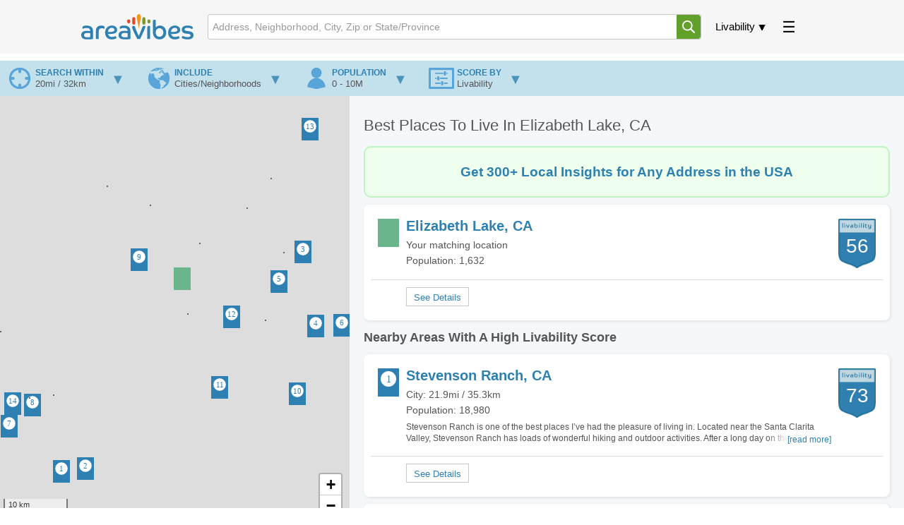

--- FILE ---
content_type: text/html; charset=UTF-8
request_url: https://www.areavibes.com/elizabeth+lake-ca/best-places-to-live/
body_size: 6648
content:
<!DOCTYPE html>
<html lang="en">
<head>
	<meta charset="utf-8">
		
	<title>Best Places To Live In Elizabeth Lake, CA</title>
<meta name="description" content="Discover the best places to live in and around Elizabeth Lake, CA. Includes a list and map of the best Elizabeth Lake, CA neighborhoods as well as the best cities to live in near Elizabeth Lake, CA.">
	
		
  <meta name="author" content="areavibes">
  <meta name="viewport" content="width=device-width, initial-scale=1.0, minimum-scale=1, maximum-scale=5">
  <meta name="google" content="notranslate">
  <link rel="icon" href="/images/favicon.png">
	
	<link rel="preconnect" href="https://unpkg.com" crossorigin>
	<link rel="preconnect" href="https://cdnjs.cloudflare.com" crossorigin>	
	
	<!-- ads -->
			<link rel="preconnect" href="https://pagead2.googlesyndication.com" crossorigin>
			
	
	<script>const loadrest = (i) => { const srcs = ['https://unpkg.com/leaflet-gesture-handling@1.2.2/dist/leaflet-gesture-handling.min.js', 'https://unpkg.com/leaflet.markercluster@1.5.2/dist/leaflet.markercluster.js', 'https://unpkg.com/@maplibre/maplibre-gl-leaflet@0.0.20/leaflet-maplibre-gl.js' ]; for (const src of srcs) { const script = document.createElement('script'); script.src = src; script.async = true; script.defer = false; script.dataset.bm = 2 ** (i++); script.onload = () => avmq(script); document.head.appendChild(script); } }; const avmq = (sof) => { if (typeof sof === 'function') { avmq.q = avmq.q || []; avmq.q.push(sof); } else if (typeof sof === 'object') { avmq.s = avmq.s || 0; avmq.s |= parseInt(sof.dataset.bm, 10); if (avmq.s === 7) { loadrest(3); } } if (avmq.s === 63 && avmq.q && avmq.q.length) { for (let l = avmq.q.length; l; l--) { avmq.q.shift()(); } } };</script>
	
	<script async src="https://unpkg.com/maplibre-gl@2.1.8/dist/maplibre-gl.js" onload="avmq(this)" data-bm="1"></script>
	<!--<script async src="/assets/maplibre-gl.js" onload="avmq(this)" data-bm="1"></script>-->
	
	
	<script async src="https://unpkg.com/leaflet@1.7.1/dist/leaflet.js" onload="avmq(this)" data-bm="2"></script>
	<script async src="/assets/maplib.js?v=1768731319" onload="avmq(this)" data-bm="4"></script>
	
	<script defer src="/assets/global.js?v=20250922"></script>	
	
	<link rel="stylesheet" href="/assets/master.css?1768731319">	

  <script defer src="/assets/place_results.js?v=20250922?v=1768731319"></script>

  <script>
'use strict';
var g_paths = {"city":"\/elizabeth+lake-ca","area":"\/elizabeth+lake-ca"};
var g_names = {"area":"Elizabeth Lake","hood":"","city":"Elizabeth Lake","full":"Elizabeth Lake, CA","ctsa":"Elizabeth Lake, CA","is_cdn":false,"is_usa":true,"co_abbr":"US","co_alt_abbr":"usa","co_slug":"america","country":"United States","country_nat":"USA","country_short":"the USA","distance_metric":"mi","state_abbr":"CA","state":"California"};
const pl_ids = 'ZHZvdmNsOyQxPnd2fHN9a3VnZGhibGs.';
const curr_loc = {"hd":null,"ct":"Elizabeth Lake","sa":"CA","co":"USA","lat":"34.656487","lon":"-118.379845","is_pri":true,"is_alt":false};
var search_cname="search-stored-opts-vaaa";
</script>
		
	<link rel="canonical" href="https://www.areavibes.com/elizabeth+lake-ca/best-places-to-live/">
	
	<!-- CSS	-->
	<link rel="stylesheet" href="/assets/place_results.css?v=1768731319">		
	
	<!-- charts -->
			
	
	<!-- circle -->
		
	
	<!-- inhouse ads -->
			<link rel="stylesheet" href="/assets/li_ads.css?1768731319">
		
	
	<!-- END CSS	-->	
	
	
	<!-- Google tag (gtag.js) -->
	<script async src="https://www.googletagmanager.com/gtag/js?id=G-DRTJY27039"></script>
	<script> window.dataLayer = window.dataLayer || [];
		function gtag(){dataLayer.push(arguments);} gtag('js', new Date()); gtag('config', 'G-DRTJY27039');
	</script>

	<!-- ads -->
			<script async src="https://pagead2.googlesyndication.com/pagead/js/adsbygoogle.js?client=ca-pub-7561131199646519" crossorigin="anonymous"></script>	
		
	<!-- maps -->
			<link rel="stylesheet" href="https://unpkg.com/leaflet@1.7.1/dist/leaflet.css">
		<link rel="stylesheet" href="https://unpkg.com/leaflet-gesture-handling@1.2.2/dist/leaflet-gesture-handling.min.css">
		<link rel="stylesheet" href="https://unpkg.com/leaflet.markercluster@1.5.2/dist/MarkerCluster.Default.css">
		<link rel="stylesheet" href="https://unpkg.com/leaflet.markercluster@1.5.2/dist/MarkerCluster.css">
		
	
</head>
<body class="place-results" data-user="guest"><div class="section site-header">
  <div class="container">
    <div class="row">
      <div class="twelve columns">
		  
        
        <header>
          <a data-id="log" class="actionable logo" href="/">
						<img  id="header-logo"  src="/images/av-logo.svg"  alt="Areavibes Logo" />
					</a>

          <nav class="poppable" data-id="liv">
            <label class="popper actionable updn-tri" tabindex="-1" >Livability</label>
            <div class="popup r-align">
              <a href="/elizabeth+lake-ca/" data-frag="/">Area Overview</a>
              <a href="/elizabeth+lake-ca/livability/" data-frag="livability/">Livability</a>
              <a href="/elizabeth+lake-ca/best-places-to-live/" data-frag="best-places-to-live/">Best Places Nearby</a>
              <a href="/elizabeth+lake-ca/cost-of-living/" data-frag="cost-of-living/">Cost of Living</a>
              <a href="/elizabeth+lake-ca/crime/" data-frag="crime/">Crime</a>
              <a href="/elizabeth+lake-ca/demographics/" data-frag="demographics/">Demographics</a>
              <a href="/elizabeth+lake-ca/employment/" data-frag="employment/">Employment</a>
			  
			  <a href="/elizabeth+lake-ca/housing/" data-frag="housing/">Housing</a>
			  
              
              <a href="/poll-results/?sa=ca&amp;ct=elizabeth+lake&amp;hd=" data-frag="poll-results/">Poll Results</a>
              
              <a href="/elizabeth+lake-ca/schools/" data-frag="schools/">Schools</a>
              <a href="/elizabeth+lake-ca/weather/" data-frag="weather/">Weather</a>
            </div>
          </nav>

          <nav class="poppable" data-id="ext" >
            <label class="popper actionable p-cake" tabindex="-1"><svg><use href="/images/header-assets.svg#pancake"/></svg></label>
            <div class="popup r-align ug-ifelse">
              <a href="/blogpost/">Blog</a>
			  <a href="/library/">Library</a>
              <a href="/search/">Search by State/Prov</a>
              <a href="/city-comparison/">Compare Cities</a>
              <a href="/best-places/america/">Best Places in America</a>
              <a href="/best-places/canada/">Best Places in Canada</a>
              <hr>
              <a class="g" id="usr-in" href="#">Sign In</a>
              <a class="g" id="usr-up" href="#">Sign Up</a>
              <a class="u" id="usr-pr" href="#">Profile</a>
              <a class="u" id="usr-ot" href="#">Sign Out</a>
            </div>
          </nav>

          <form data-id="msb" method="get" action="/search/" class="search-box poppable" id="msb">
            <input type="text" maxlength="160" placeholder="Address, Neighborhood, City, Zip or State/Province" autocomplete="off" spellcheck="false">
            <svg><use href="/images/header-assets.svg#magnify"/></svg>
            <ul class="popup"><li></li></ul>
          </form>
        </header>
		
      </div>
    </div>
  </div>
</div>


<div class="section site-crumbs">
  <div class="container">
    <div class="row">
      <div class="twelve columns" style="">

        <nav>
          <div class="bc">
            
          </div>
        </nav>

      </div>
    </div>
  </div>
</div>


<div id="sidebar-con">
  <div class="sidebar lside"> </div>
  <div class="sidebar blank"></div>
  <div class="sidebar rside"> </div>
</div>

<div class="places-view">
  <div class="places-filters">
    <input type="checkbox" id="trigger-filters" class="places-filters-trg">
    <label for="trigger-filters" class="places-filters-trg"></label>

    <form>
      <div class="fltr-item dis" data-reveal>
        <div class="fltr-item-brief">
          <span>search within</span>
          <span></span>
        </div>
        <div class="fltr-item-panel">
          <label class="range">Distance <var></var><input type="range" name="opt-dis" min="0" max="7"></label>
        </div>
      </div>
      <div class="fltr-item win" data-reveal>
        <div class="fltr-item-brief">
          <span>search within</span>
          <span></span>
        </div>
        <div class="fltr-item-panel">
          <label class="combo">
            <select name="opt-win">
              <optgroup label="Country">
                <option value="usa">America</option>
                <option value="can">Canada</option>
              </optgroup>
              <optgroup label="American States">
                <option value="al">Alabama</option>
                <option value="ak">Alaska</option>
                <option value="az">Arizona</option>
                <option value="ar">Arkansas</option>
                <option value="ca">California</option>
                <option value="co">Colorado</option>
                <option value="ct">Connecticut</option>
                <option value="de">Delaware</option>
                <option value="dc">District of Columbia</option>
                <option value="fl">Florida</option>
                <option value="ga">Georgia</option>
                <option value="hi">Hawaii</option>
                <option value="id">Idaho</option>
                <option value="il">Illinois</option>
                <option value="in">Indiana</option>
                <option value="ia">Iowa</option>
                <option value="ks">Kansas</option>
                <option value="ky">Kentucky</option>
                <option value="la">Louisiana</option>
                <option value="me">Maine</option>
                <option value="md">Maryland</option>
                <option value="ma">Massachusetts</option>
                <option value="mi">Michigan</option>
                <option value="mn">Minnesota</option>
                <option value="ms">Mississippi</option>
                <option value="mo">Missouri</option>
                <option value="mt">Montana</option>
                <option value="ne">Nebraska</option>
                <option value="nv">Nevada</option>
                <option value="nh">New Hampshire</option>
                <option value="nj">New Jersey</option>
                <option value="nm">New Mexico</option>
                <option value="ny">New York</option>
                <option value="nc">North Carolina</option>
                <option value="nd">North Dakota</option>
                <option value="oh">Ohio</option>
                <option value="ok">Oklahoma</option>
                <option value="or">Oregon</option>
                <option value="pa">Pennsylvania</option>
                <option value="ri">Rhode Island</option>
                <option value="sc">South Carolina</option>
                <option value="sd">South Dakota</option>
                <option value="tn">Tennessee</option>
                <option value="tx">Texas</option>
                <option value="ut">Utah</option>
                <option value="vt">Vermont</option>
                <option value="va">Virginia</option>
                <option value="wa">Washington</option>
                <option value="wv">West Virginia</option>
                <option value="wi">Wisconsin</option>
                <option value="wy">Wyoming</option>
              </optgroup>
              <optgroup label="Canadian Provinces">
                <option value="ab">Alberta</option>
                <option value="bc">British Columbia</option>
                <option value="mb">Manitoba</option>
                <option value="nb">New Brunswick</option>
                <option value="nl">Newfoundland and Labrador</option>
                <option value="nt">Northwest Territories</option>
                <option value="ns">Nova Scotia</option>
                <option value="nu">Nunavut</option>
                <option value="on">Ontario</option>
                <option value="pe">Prince Edward Island</option>
                <option value="qc">Quebec</option>
                <option value="sk">Saskatchewan</option>
                <option value="yt">Yukon</option>
              </optgroup>
            </select>
          </label>
        </div>
      </div>
      <div class="fltr-item inc" data-reveal>
        <div class="fltr-item-brief">
          <span>include</span>
          <span></span>
        </div>
        <div class="fltr-item-panel">
          <label class="radio"><input type="radio" name="opt-inc" value="b">Cities/Neighborhoods</label>
          <label class="radio"><input type="radio" name="opt-inc" value="c">Cities only</label>
          <label class="radio"><input type="radio" name="opt-inc" value="h">Neighborhoods only</label>
        </div>
      </div>
      <div class="fltr-item pop" data-reveal>
        <div class="fltr-item-brief">
          <span>population</span>
          <span></span>
        </div>
        <div class="fltr-item-panel">
          <label class="range">Population <var></var><input type="range" name="opt-pop" min="0" max="7"></label>
        </div>
      </div>
      <div class="fltr-item imp" data-reveal>
        <div class="fltr-item-brief">
          <span>score by</span>
          <span></span>
        </div>
        <div class="fltr-item-panel">
          <label class="range">Amenities <var></var><input type="range" name="opt-ams" min="-2" max="2"></label>
          <label class="range">Cost of living <var></var><input type="range" name="opt-col" min="-2" max="2"></label>
          <label class="range">Crime <var></var><input type="range" name="opt-cri" min="-2" max="2"></label>
          <label class="range">Education <var></var><input type="range" name="opt-edu" min="-2" max="2"></label>
          <label class="range">Employment <var></var><input type="range" name="opt-emp" min="-2" max="2"></label>
          <label class="range">Housing <var></var><input type="range" name="opt-hou" min="-2" max="2"></label>
          <label class="range">User rating <var></var><input type="range" name="opt-usr" min="-2" max="2"></label>
        </div>
      </div>
    </form>
  </div>
	
  <div class="places-map" data-lat="34.656487"
    data-lon="-118.379845">
    <!-- attribution is required  -->
    <div class="px-attr">
      <input type="checkbox">
      <div>
        <a href="https://www.proximitii.com/" target="_blank">© Proximitii</a>
        <a href="https://www.openstreetmap.org/copyright/" target="_blank" rel="nofollow, noindex">© OpenStreetMap
          contributors</a>
        <a href="https://openmaptiles.org/" target="_blank" rel="nofollow, noindex">© OpenMapTiles</a>
        <a href="https://leafletjs.com/" target="_blank" rel="nofollow, noindex">Leaflet</a>
      </div>
      <script>
        var pxcspe = document.currentScript.parentElement;
        for (const el of ['pointerdown', 'pointerup', 'mousedown', 'mouseup', 'click', 'dblclick']) {
          pxcspe.addEventListener(el, ev => ev.stopPropagation());
        }
      </script>
    </div>
  </div>


  <div class="places-results">
    <h1 class="title1">Best Places To Live In Elizabeth Lake, CA</h1>		
				
			<a rel="nofollow" href="https://localinsights.proximitii.com/?data=link">
				<div class="msg-box desktop">
					<p class="msg">Get 300+ Local Insights for Any Address in the USA</p>
				</div>
				<div class="msg-box mobile">
					<p class="msg">Get Access to 300+ Local Data Points</p>
				</div>
			</a>
			
    
	<div class="res">
  <a class="pri" href="/elizabeth+lake-ca/?ll=34.65649+-118.37985" data-lat="34.65649" data-lon="-118.37985" data-lat-over="" data-lon-over="">
    <i class="droplet-pin ord x10 reset-org" n="0"></i>
    <dl>
      <dt>Elizabeth Lake, CA</dt>
      <dd>Your matching location</dd>
      <dd>Population: 1,632</dd>
      
    </dl>
    <i class="scr" data-match="">56</i>
  </a>
  <s class="ext">
    <!--<a class="lnk"  href="/elizabeth+lake-ca/real-estate/">View Nearby Homes</a>-->
    <a class="btn" href="/elizabeth+lake-ca/?ll=34.65649+-118.37985"></a>
  </s>
</div><strong class="title2">Nearby Areas With A High Livability Score</strong><div class="res">
  <a class="pri" href="/stevenson+ranch-ca/" data-lat="34.38772" data-lon="-118.58436">
    <i class="droplet-pin ord x10 reset-org" n="1"></i>
    <dl>
      <dt>Stevenson Ranch, CA</dt>
      <dd>City: 21.9mi / 35.3km</dd>
      <dd>Population: 18,980</dd>
      <dd class="tiny">Stevenson Ranch is one of the best places I’ve had the pleasure of living in. Located near the Santa Clarita Valley, Stevenson Ranch has loads of wonderful hiking and outdoor activities. After a long day on the trail, you can spend some quality time playing karaoke or trivia.&#x2026;<em>[read more]</em></dd>
    </dl>
    <i class="scr" data-match="">73</i>
  </a>
  <s class="ext">
    <!--<a class="lnk"  href="/stevenson+ranch-ca/real-estate/">View Nearby Homes</a>-->

    <a class="btn" href="/stevenson+ranch-ca/"></a>
  </s>
</div>
<div class="res">
  <a class="pri" href="/santa+clarita-ca/" data-lat="34.39166" data-lon="-118.54259">
    <i class="droplet-pin ord x10 reset-org" n="2"></i>
    <dl>
      <dt>Santa Clarita, CA</dt>
      <dd>City: 20.5mi / 33km</dd>
      <dd>Population: 212,519</dd>
      <dd class="tiny">Santa Clarita is nice, but it is way over crouded, far to many people, to many cars and not enough streets, very boring place to live, the teens have nothing to do, they get into the drug scene because they are bored. This place has grown far to much and they just keep building&#x2026;<em>[read more]</em></dd>
    </dl>
    <i class="scr" data-match="">70</i>
  </a>
  <s class="ext">
    <!--<a class="lnk"  href="/santa+clarita-ca/real-estate/">View Nearby Homes</a>-->

    <a class="btn" href="/santa+clarita-ca/"></a>
  </s>
</div>
<div class="res">
  <a class="pri" href="/lancaster-ca/" data-lat="34.69356" data-lon="-118.17531">
    <i class="droplet-pin ord x10 reset-org" n="3"></i>
    <dl>
      <dt>Lancaster, CA</dt>
      <dd>City: 11.9mi / 19.1km</dd>
      <dd>Population: 157,697</dd>
      <dd class="tiny">I have been familiar with Lancaster since 1992. I have to say it has grown into a community with promise since then. As with any city, there are the good and the bad. This, however, is all up to one's opinion.For starters the goods of this city. Lancaster has been thriving on&#x2026;<em>[read more]</em></dd>
    </dl>
    <i class="scr" data-match="">69</i>
  </a>
  <s class="ext">
    <!--<a class="lnk"  href="/lancaster-ca/real-estate/">View Nearby Homes</a>-->

    <a class="btn" href="/lancaster-ca/"></a>
  </s>
</div>
<div class="res">
  <a class="pri" href="/desert+view+highlands-ca/" data-lat="34.59026" data-lon="-118.15354">
    <i class="droplet-pin ord x10 reset-org" n="4"></i>
    <dl>
      <dt>Desert View Highlands, CA</dt>
      <dd>City: 13.7mi / 22km</dd>
      <dd>Population: 3,259</dd>
      
    </dl>
    <i class="scr" data-match="">69</i>
  </a>
  <s class="ext">
    <!--<a class="lnk"  href="/desert+view+highlands-ca/real-estate/">View Nearby Homes</a>-->

    <a class="btn" href="/desert+view+highlands-ca/"></a>
  </s>
</div>
<div class="res">
  <a class="pri" href="/quartz+hill-ca/" data-lat="34.65199" data-lon="-118.21594">
    <i class="droplet-pin ord x10 reset-org" n="5"></i>
    <dl>
      <dt>Quartz Hill, CA</dt>
      <dd>City: 9.3mi / 15km</dd>
      <dd>Population: 10,405</dd>
      <dd class="tiny">My family has lived in Quartz Hill for almost two years. Quartz Hill is situated between Palmdale and Lancaster. While new homes are being built, overall, it is a more established town. Luckily, Quartz Hill is located on what is considered the west side, which is definitely&#x2026;<em>[read more]</em></dd>
    </dl>
    <i class="scr" data-match="">58</i>
  </a>
  <s class="ext">
    <!--<a class="lnk"  href="/quartz+hill-ca/real-estate/">View Nearby Homes</a>-->

    <a class="btn" href="/quartz+hill-ca/"></a>
  </s>
</div>
<div class="res">
  <a class="pri" href="/palmdale-ca/" data-lat="34.59132" data-lon="-118.109">
    <i class="droplet-pin ord x10 reset-org" n="6"></i>
    <dl>
      <dt>Palmdale, CA</dt>
      <dd>City: 16mi / 25.8km</dd>
      <dd>Population: 153,240</dd>
      <dd class="tiny">I went to Palmdale High School, class of 1992. Go Falcons! The city of Palmdale is cool because its only an hour's drive from Los Angeles and housing is a lot cheaper. The west side of town is more developed, with shopping centers and nicer houses whereas the East side of town&#x2026;<em>[read more]</em></dd>
    </dl>
    <i class="scr" data-match="">56</i>
  </a>
  <s class="ext">
    <!--<a class="lnk"  href="/palmdale-ca/real-estate/">View Nearby Homes</a>-->

    <a class="btn" href="/palmdale-ca/"></a>
  </s>
</div>
<div class="res">
  <a class="pri" href="/val+verde-ca/" data-lat="34.45042" data-lon="-118.67178">
    <i class="droplet-pin ord x10 reset-org" n="7"></i>
    <dl>
      <dt>Val Verde, CA</dt>
      <dd>City: 21.9mi / 35.2km</dd>
      <dd>Population: 3,261</dd>
      
    </dl>
    <i class="scr" data-match="">56</i>
  </a>
  <s class="ext">
    <!--<a class="lnk"  href="/val+verde-ca/real-estate/">View Nearby Homes</a>-->

    <a class="btn" href="/val+verde-ca/"></a>
  </s>
</div>
<div class="res">
  <a class="pri" href="/castaic-ca/" data-lat="34.48006" data-lon="-118.63287">
    <i class="droplet-pin ord x10 reset-org" n="8"></i>
    <dl>
      <dt>Castaic, CA</dt>
      <dd>City: 18.9mi / 30.4km</dd>
      <dd>Population: 18,479</dd>
      <dd class="tiny">Castaic is a small town located just outside of Los Angeles, California. I love Castaic because it is a humble town that is different from any other town I have been to. Having lived in Castaic, I can say that it has enough going on to keep its residents attached to the area.&#x2026;<em>[read more]</em></dd>
    </dl>
    <i class="scr" data-match="">53</i>
  </a>
  <s class="ext">
    <!--<a class="lnk"  href="/castaic-ca/real-estate/">View Nearby Homes</a>-->

    <a class="btn" href="/castaic-ca/"></a>
  </s>
</div>
<div class="res">
  <a class="pri" href="/lake+hughes-ca/" data-lat="34.68242" data-lon="-118.45194">
    <i class="droplet-pin ord x10 reset-org" n="9"></i>
    <dl>
      <dt>Lake Hughes, CA</dt>
      <dd>City: 4.5mi / 7.2km</dd>
      <dd>Population: 660</dd>
      
    </dl>
    <i class="scr" data-match="">52</i>
  </a>
  <s class="ext">
    <!--<a class="lnk"  href="/lake+hughes-ca/real-estate/">View Nearby Homes</a>-->

    <a class="btn" href="/lake+hughes-ca/"></a>
  </s>
</div>
<div class="res">
  <a class="pri" href="/acton-ca/" data-lat="34.49626" data-lon="-118.18389">
    <i class="droplet-pin ord x10 reset-org" n="10"></i>
    <dl>
      <dt>Acton, CA</dt>
      <dd>City: 15.7mi / 25.3km</dd>
      <dd>Population: 7,054</dd>
      
    </dl>
    <i class="scr" data-match="">52</i>
  </a>
  <s class="ext">
    <!--<a class="lnk"  href="/acton-ca/real-estate/">View Nearby Homes</a>-->

    <a class="btn" href="/acton-ca/"></a>
  </s>
</div>
<div class="res">
  <a class="pri" href="/agua+dulce-ca/" data-lat="34.50459" data-lon="-118.31638">
    <i class="droplet-pin ord x10 reset-org" n="11"></i>
    <dl>
      <dt>Agua Dulce, CA</dt>
      <dd>City: 11.1mi / 17.9km</dd>
      <dd>Population: 3,494</dd>
      
    </dl>
    <i class="scr" data-match="">51</i>
  </a>
  <s class="ext">
    <!--<a class="lnk"  href="/agua+dulce-ca/real-estate/">View Nearby Homes</a>-->

    <a class="btn" href="/agua+dulce-ca/"></a>
  </s>
</div>
<div class="res">
  <a class="pri" href="/leona+valley-ca/" data-lat="34.60297" data-lon="-118.29533">
    <i class="droplet-pin ord x10 reset-org" n="12"></i>
    <dl>
      <dt>Leona Valley, CA</dt>
      <dd>City: 6.1mi / 9.8km</dd>
      <dd>Population: 1,672</dd>
      
    </dl>
    <i class="scr" data-match="">51</i>
  </a>
  <s class="ext">
    <!--<a class="lnk"  href="/leona+valley-ca/real-estate/">View Nearby Homes</a>-->

    <a class="btn" href="/leona+valley-ca/"></a>
  </s>
</div>
<div class="res">
  <a class="pri" href="/rosamond-ca/" data-lat="34.86414" data-lon="-118.16341">
    <i class="droplet-pin ord x10 reset-org" n="13"></i>
    <dl>
      <dt>Rosamond, CA</dt>
      <dd>City: 18.9mi / 30.4km</dd>
      <dd>Population: 20,255</dd>
      <dd class="tiny">If you like tiny towns and the desert, Rosamond is the place for you. I have lived here for two years and wouldn't likely recommend someone moves here. The closest city is Palmdale, a 30-minute drive, which you can hardly count a bustling metropolis. If you are looking for some&#x2026;<em>[read more]</em></dd>
    </dl>
    <i class="scr" data-match="">48</i>
  </a>
  <s class="ext">
    <!--<a class="lnk"  href="/rosamond-ca/real-estate/">View Nearby Homes</a>-->

    <a class="btn" href="/rosamond-ca/"></a>
  </s>
</div>
<div class="res">
  <a class="pri" href="/hasley+canyon-ca/" data-lat="34.4816" data-lon="-118.66669">
    <i class="droplet-pin ord x10 reset-org" n="14"></i>
    <dl>
      <dt>Hasley Canyon, CA</dt>
      <dd>City: 20.3mi / 32.7km</dd>
      <dd>Population: 1,433</dd>
      
    </dl>
    <i class="scr" data-match="">45</i>
  </a>
  <s class="ext">
    <!--<a class="lnk"  href="/hasley+canyon-ca/real-estate/">View Nearby Homes</a>-->

    <a class="btn" href="/hasley+canyon-ca/"></a>
  </s>
</div>
<div class="extra"><span><p>Listed above are the best places to live in Elizabeth Lake, CA for 2026. The list of best places is compiled using the AreaVibes Livability Score which is calculated from a unique algorithm and scores each area out of 100 - with 100 being the best place to live. The score is based on various categories, and take into account hundreds of different data points across multiple different data sets. The categories include: amenities, commute time, cost of living, crime rates, employment, health & safey, housing, schools and user ratings. Displayed first is the matching location - Elizabeth Lake, CA, followed by the best places to live near Elizabeth Lake, CA, sorted by their respective Livability Scores.</p>
<p>The list of best places to live is fully customizable to ensure that the areas match your preferences. To customize the list of best places to live in and around Elizabeth Lake, CA, you are able to first select the search radius, which is the maximum distance you'd like to search for nearby cities or neighborhoods. Next, you can choose to display cities only, neighborhoods only or both cities and neighborhoods. The population dropdown will allow you to customize the size of the cities that you would like to appear in the list. You can then set the importance of each category based on what's most important to you. If crime and cost of living is most important to you, simply move the sliders and the list will be sorted by those categories specifically. Once your search preferences have been set, you will have your personalized list of the best places to live in Elizabeth Lake, CA.</p>
<p>The AreaVibes Livability Score serves as a robust tool for evaluating the quality of life in Elizabeth Lake, CA, and its surrounding areas. This data-driven approach empowers anyone who is relocating to make well-informed decisions about their choice of location, taking into account the factors that hold the most significance for their unique lifestyles. It epitomizes the synergy between meticulous data analysis and local insights, creating a thorough depection of Livability.</p></span></div>  </div>
  
</div>
<div class="modal-dialog" id="dialog-sign-in">
  <div class="modal-dialog-container">
    <form>
      <div class="modal-dialog-x"></div>
      <strong class="form-header">Sign in to your account</strong>

      <ul class="form-errors"></ul>

      <div class="form-fields">
        <input type="email" name="email" placeholder="Email address">
        <input type="password" name="pass" placeholder="Password">
        <button type="submit">Sign in</button>
        <a href="#up">Create an account</a>
        <a href="#pw">Forgot your password?</a>

      </div>
    </form>
  </div>
</div>

<div class="modal-dialog" id="dialog-sign-up">
  <div class="modal-dialog-container">
    <form>
      <div class="modal-dialog-x"></div>
      <strong class="form-header">Create your account</strong>

      <ul class="form-errors"></ul>

      <div class="form-fields">
        <input type="email" name="email" placeholder="Email address">
        <input type="password" name="pass" placeholder="Password">
        <input type="password" name="conf" placeholder="Confirm password">
        <button type="submit">Sign up</button>
        <a href="#in">Have an account? Sign in&hellip;</a>
        <span>I accept AreaVibes' <a href="/terms-of-use/">Terms of Use</a></span>
      </div>
    </form>
  </div>
</div>

<div class="modal-dialog" id="dialog-sign-pw">
  <div class="modal-dialog-container">
    <form>
      <div class="modal-dialog-x"></div>
      <strong class="form-header">Forgot your password</strong>

      <ul class="form-errors"></ul>

      <div class="form-fields">
        <input type="email" name="email" placeholder="Email address" value="">
        <button type="submit">Send it</button>
        <a href="#in">Have an account? Sign in&hellip;</a>
      </div>
    </form>
  </div>
</div>

<div class="modal-dialog" id="dialog-waiting">
  <div class="modal-dialog-container">
    <div class="waiting-msg"><span>Loading</span></div>
    <div class="waiting-hourglass"><i></i><i></i><i></i><i></i><i></i></div>
  </div>
</div>


	</body>
</html>

--- FILE ---
content_type: text/html; charset=utf-8
request_url: https://www.google.com/recaptcha/api2/aframe
body_size: 267
content:
<!DOCTYPE HTML><html><head><meta http-equiv="content-type" content="text/html; charset=UTF-8"></head><body><script nonce="4MbK5qF1MLmt2EuHh3-zBA">/** Anti-fraud and anti-abuse applications only. See google.com/recaptcha */ try{var clients={'sodar':'https://pagead2.googlesyndication.com/pagead/sodar?'};window.addEventListener("message",function(a){try{if(a.source===window.parent){var b=JSON.parse(a.data);var c=clients[b['id']];if(c){var d=document.createElement('img');d.src=c+b['params']+'&rc='+(localStorage.getItem("rc::a")?sessionStorage.getItem("rc::b"):"");window.document.body.appendChild(d);sessionStorage.setItem("rc::e",parseInt(sessionStorage.getItem("rc::e")||0)+1);localStorage.setItem("rc::h",'1768731321218');}}}catch(b){}});window.parent.postMessage("_grecaptcha_ready", "*");}catch(b){}</script></body></html>

--- FILE ---
content_type: text/javascript; charset=utf-8
request_url: https://unpkg.com/maplibre-gl@2.1.8/dist/maplibre-gl.js
body_size: 184511
content:
/* MapLibre GL JS is licensed under the 3-Clause BSD License. Full text of license: https://github.com/maplibre/maplibre-gl-js/blob/v2.1.8/LICENSE.txt */
(function (global, factory) {
typeof exports === 'object' && typeof module !== 'undefined' ? module.exports = factory() :
typeof define === 'function' && define.amd ? define(factory) :
(global = typeof globalThis !== 'undefined' ? globalThis : global || self, global.maplibregl = factory());
})(this, (function () { 'use strict';

/* eslint-disable */

var shared, worker, maplibregl;
// define gets called three times: one for each chunk. we rely on the order
// they're imported to know which is which
function define(_, chunk) {
    if (!shared) {
        shared = chunk;
    } else if (!worker) {
        worker = chunk;
    } else {
        var workerBundleString = 'var sharedChunk = {}; (' + shared + ')(sharedChunk); (' + worker + ')(sharedChunk);'

        var sharedChunk = {};
        shared(sharedChunk);
        maplibregl = chunk(sharedChunk);
        if (typeof window !== 'undefined') {
            maplibregl.workerUrl = window.URL.createObjectURL(new Blob([workerBundleString], { type: 'text/javascript' }));
        }
    }
}


define(["exports"],(function(t){"use strict";var e=r;function r(t,e,r,n){this.cx=3*t,this.bx=3*(r-t)-this.cx,this.ax=1-this.cx-this.bx,this.cy=3*e,this.by=3*(n-e)-this.cy,this.ay=1-this.cy-this.by,this.p1x=t,this.p1y=e,this.p2x=r,this.p2y=n;}function n(t,r,n,i){const s=new e(t,r,n,i);return function(t){return s.solve(t)}}r.prototype={sampleCurveX:function(t){return ((this.ax*t+this.bx)*t+this.cx)*t},sampleCurveY:function(t){return ((this.ay*t+this.by)*t+this.cy)*t},sampleCurveDerivativeX:function(t){return (3*this.ax*t+2*this.bx)*t+this.cx},solveCurveX:function(t,e){if(void 0===e&&(e=1e-6),t<0)return 0;if(t>1)return 1;for(var r=t,n=0;n<8;n++){var i=this.sampleCurveX(r)-t;if(Math.abs(i)<e)return r;var s=this.sampleCurveDerivativeX(r);if(Math.abs(s)<1e-6)break;r-=i/s;}var a=0,o=1;for(r=t,n=0;n<20&&(i=this.sampleCurveX(r),!(Math.abs(i-t)<e));n++)t>i?a=r:o=r,r=.5*(o-a)+a;return r},solve:function(t,e){return this.sampleCurveY(this.solveCurveX(t,e))}};const i=n(.25,.1,.25,1);function s(t,e,r){return Math.min(r,Math.max(e,t))}function a(t,e,r){const n=r-e,i=((t-e)%n+n)%n+e;return i===e?r:i}function o(t,...e){for(const r of e)for(const e in r)t[e]=r[e];return t}let l=1;function u(t,e){t.forEach((t=>{e[t]&&(e[t]=e[t].bind(e));}));}function c(t,e,r){const n={};for(const i in t)n[i]=e.call(r||this,t[i],i,t);return n}function h(t,e,r){const n={};for(const i in t)e.call(r||this,t[i],i,t)&&(n[i]=t[i]);return n}function p(t){return Array.isArray(t)?t.map(p):"object"==typeof t&&t?c(t,p):t}const f={};function d(t){f[t]||("undefined"!=typeof console&&console.warn(t),f[t]=!0);}function y(t,e,r){return (r.y-t.y)*(e.x-t.x)>(e.y-t.y)*(r.x-t.x)}function m(t){let e=0;for(let r,n,i=0,s=t.length,a=s-1;i<s;a=i++)r=t[i],n=t[a],e+=(n.x-r.x)*(r.y+n.y);return e}function g(){return "undefined"!=typeof WorkerGlobalScope&&"undefined"!=typeof self&&self instanceof WorkerGlobalScope}function x(t){const e={};if(t.replace(/(?:^|(?:\s*\,\s*))([^\x00-\x20\(\)<>@\,;\:\\"\/\[\]\?\=\{\}\x7F]+)(?:\=(?:([^\x00-\x20\(\)<>@\,;\:\\"\/\[\]\?\=\{\}\x7F]+)|(?:\"((?:[^"\\]|\\.)*)\")))?/g,((t,r,n,i)=>{const s=n||i;return e[r]=!s||s.toLowerCase(),""})),e["max-age"]){const t=parseInt(e["max-age"],10);isNaN(t)?delete e["max-age"]:e["max-age"]=t;}return e}let v,b,w=null;function _(t){if(null==w){const e=t.navigator?t.navigator.userAgent:null;w=!!t.safari||!(!e||!(/\b(iPad|iPhone|iPod)\b/.test(e)||e.match("Safari")&&!e.match("Chrome")));}return w}function A(t){return "undefined"!=typeof ImageBitmap&&t instanceof ImageBitmap}const k={now:"undefined"!=typeof performance&&performance&&performance.now?performance.now.bind(performance):Date.now.bind(Date),frame(t){const e=requestAnimationFrame(t);return {cancel:()=>cancelAnimationFrame(e)}},getImageData(t,e=0){const r=window.document.createElement("canvas"),n=r.getContext("2d");if(!n)throw new Error("failed to create canvas 2d context");return r.width=t.width,r.height=t.height,n.drawImage(t,0,0,t.width,t.height),n.getImageData(-e,-e,t.width+2*e,t.height+2*e)},resolveURL:t=>(v||(v=document.createElement("a")),v.href=t,v.href),hardwareConcurrency:"undefined"!=typeof navigator&&navigator.hardwareConcurrency||4,get prefersReducedMotion(){return !!matchMedia&&(null==b&&(b=matchMedia("(prefers-reduced-motion: reduce)")),b.matches)}};var S=z;function z(t,e){this.x=t,this.y=e;}z.prototype={clone:function(){return new z(this.x,this.y)},add:function(t){return this.clone()._add(t)},sub:function(t){return this.clone()._sub(t)},multByPoint:function(t){return this.clone()._multByPoint(t)},divByPoint:function(t){return this.clone()._divByPoint(t)},mult:function(t){return this.clone()._mult(t)},div:function(t){return this.clone()._div(t)},rotate:function(t){return this.clone()._rotate(t)},rotateAround:function(t,e){return this.clone()._rotateAround(t,e)},matMult:function(t){return this.clone()._matMult(t)},unit:function(){return this.clone()._unit()},perp:function(){return this.clone()._perp()},round:function(){return this.clone()._round()},mag:function(){return Math.sqrt(this.x*this.x+this.y*this.y)},equals:function(t){return this.x===t.x&&this.y===t.y},dist:function(t){return Math.sqrt(this.distSqr(t))},distSqr:function(t){var e=t.x-this.x,r=t.y-this.y;return e*e+r*r},angle:function(){return Math.atan2(this.y,this.x)},angleTo:function(t){return Math.atan2(this.y-t.y,this.x-t.x)},angleWith:function(t){return this.angleWithSep(t.x,t.y)},angleWithSep:function(t,e){return Math.atan2(this.x*e-this.y*t,this.x*t+this.y*e)},_matMult:function(t){var e=t[2]*this.x+t[3]*this.y;return this.x=t[0]*this.x+t[1]*this.y,this.y=e,this},_add:function(t){return this.x+=t.x,this.y+=t.y,this},_sub:function(t){return this.x-=t.x,this.y-=t.y,this},_mult:function(t){return this.x*=t,this.y*=t,this},_div:function(t){return this.x/=t,this.y/=t,this},_multByPoint:function(t){return this.x*=t.x,this.y*=t.y,this},_divByPoint:function(t){return this.x/=t.x,this.y/=t.y,this},_unit:function(){return this._div(this.mag()),this},_perp:function(){var t=this.y;return this.y=this.x,this.x=-t,this},_rotate:function(t){var e=Math.cos(t),r=Math.sin(t),n=r*this.x+e*this.y;return this.x=e*this.x-r*this.y,this.y=n,this},_rotateAround:function(t,e){var r=Math.cos(t),n=Math.sin(t),i=e.y+n*(this.x-e.x)+r*(this.y-e.y);return this.x=e.x+r*(this.x-e.x)-n*(this.y-e.y),this.y=i,this},_round:function(){return this.x=Math.round(this.x),this.y=Math.round(this.y),this}},z.convert=function(t){return t instanceof z?t:Array.isArray(t)?new z(t[0],t[1]):t};const I={MAX_PARALLEL_IMAGE_REQUESTS:16,REGISTERED_PROTOCOLS:{}},M="mapbox-tiles";let B,C,P=500,V=50;function E(){"undefined"==typeof caches||B||(B=caches.open(M));}let F=1/0;const T={supported:!1,testSupport:function(t){!$&&D&&(R?U(t):L=t);}};let L,D,$=!1,R=!1;function U(t){const e=t.createTexture();t.bindTexture(t.TEXTURE_2D,e);try{if(t.texImage2D(t.TEXTURE_2D,0,t.RGBA,t.RGBA,t.UNSIGNED_BYTE,D),t.isContextLost())return;T.supported=!0;}catch(t){}t.deleteTexture(e),$=!0;}"undefined"!=typeof document&&(D=document.createElement("img"),D.onload=function(){L&&U(L),L=null,R=!0;},D.onerror=function(){$=!0,L=null;},D.src="[data-uri]");const O={Unknown:"Unknown",Style:"Style",Source:"Source",Tile:"Tile",Glyphs:"Glyphs",SpriteImage:"SpriteImage",SpriteJSON:"SpriteJSON",Image:"Image"};"function"==typeof Object.freeze&&Object.freeze(O);class q extends Error{constructor(t,e,r,n){super(`AJAXError: ${e} (${t}): ${r}`),this.status=t,this.statusText=e,this.url=r,this.body=n;}}const j=g()?()=>self.worker&&self.worker.referrer:()=>("blob:"===window.location.protocol?window.parent:window).location.href;function N(t,e){const r=new AbortController,n=new Request(t.url,{method:t.method||"GET",body:t.body,credentials:t.credentials,headers:t.headers,referrer:j(),signal:r.signal});let i=!1,s=!1;"json"===t.type&&n.headers.set("Accept","application/json");return ((r,a,o)=>{if(s)return;const l=Date.now();fetch(n).then((r=>r.ok?((r,a,o)=>{("arrayBuffer"===t.type?r.arrayBuffer():"json"===t.type?r.json():r.text()).then((t=>{s||(a&&o&&function(t,e,r){if(E(),!B)return;const n={status:e.status,statusText:e.statusText,headers:new Headers};e.headers.forEach(((t,e)=>n.headers.set(e,t)));const i=x(e.headers.get("Cache-Control")||"");i["no-store"]||(i["max-age"]&&n.headers.set("Expires",new Date(r+1e3*i["max-age"]).toUTCString()),new Date(n.headers.get("Expires")).getTime()-r<42e4||function(t,e){if(void 0===C)try{new Response(new ReadableStream),C=!0;}catch(t){C=!1;}C?e(t.body):t.blob().then(e);}(e,(e=>{const r=new Response(e,n);E(),B&&B.then((e=>e.put(function(t){const e=t.indexOf("?");return e<0?t:t.slice(0,e)}(t.url),r))).catch((t=>d(t.message)));})));}(n,a,o),i=!0,e(null,t,r.headers.get("Cache-Control"),r.headers.get("Expires")));})).catch((t=>{s||e(new Error(t.message));}));})(r,null,l):r.blob().then((n=>e(new q(r.status,r.statusText,t.url,n)))))).catch((t=>{20!==t.code&&e(new Error(t.message));}));})(),{cancel:()=>{s=!0,i||r.abort();}}}const K=function(t,e){if(/:\/\//.test(t.url)&&!/^https?:|^file:/.test(t.url)){if(g()&&self.worker&&self.worker.actor)return self.worker.actor.send("getResource",t,e);if(!g()){const r=t.url.substring(0,t.url.indexOf("://"));return (I.REGISTERED_PROTOCOLS[r]||N)(t,e)}}if(!(/^file:/.test(r=t.url)||/^file:/.test(j())&&!/^\w+:/.test(r))){if(fetch&&Request&&AbortController&&Object.prototype.hasOwnProperty.call(Request.prototype,"signal"))return N(t,e);if(g()&&self.worker&&self.worker.actor)return self.worker.actor.send("getResource",t,e,void 0,!0)}var r;return function(t,e){const r=new XMLHttpRequest;r.open(t.method||"GET",t.url,!0),"arrayBuffer"===t.type&&(r.responseType="arraybuffer");for(const e in t.headers)r.setRequestHeader(e,t.headers[e]);return "json"===t.type&&(r.responseType="text",r.setRequestHeader("Accept","application/json")),r.withCredentials="include"===t.credentials,r.onerror=()=>{e(new Error(r.statusText));},r.onload=()=>{if((r.status>=200&&r.status<300||0===r.status)&&null!==r.response){let n=r.response;if("json"===t.type)try{n=JSON.parse(r.response);}catch(t){return e(t)}e(null,n,r.getResponseHeader("Cache-Control"),r.getResponseHeader("Expires"));}else {const n=new Blob([r.response],{type:r.getResponseHeader("Content-Type")});e(new q(r.status,r.statusText,t.url,n));}},r.send(t.body),{cancel:()=>r.abort()}}(t,e)},Z=function(t,e){return K(o(t,{type:"arrayBuffer"}),e)};function G(t){const e=window.document.createElement("a");return e.href=t,e.protocol===window.document.location.protocol&&e.host===window.document.location.host}const J="[data-uri]";let X,Y;X=[],Y=0;const H=function(t,e){if(T.supported&&(t.headers||(t.headers={}),t.headers.accept="image/webp,*/*"),Y>=I.MAX_PARALLEL_IMAGE_REQUESTS){const r={requestParameters:t,callback:e,cancelled:!1,cancel(){this.cancelled=!0;}};return X.push(r),r}Y++;let r=!1;const n=()=>{if(!r)for(r=!0,Y--;X.length&&Y<I.MAX_PARALLEL_IMAGE_REQUESTS;){const t=X.shift(),{requestParameters:e,callback:r,cancelled:n}=t;n||(t.cancel=H(e,r).cancel);}},i=Z(t,((t,r,i,s)=>{n(),t?e(t):r&&function(t,e){"function"==typeof createImageBitmap?function(t,e){const r=new Blob([new Uint8Array(t)],{type:"image/png"});createImageBitmap(r).then((t=>{e(null,t);})).catch((t=>{e(new Error(`Could not load image because of ${t.message}. Please make sure to use a supported image type such as PNG or JPEG. Note that SVGs are not supported.`));}));}(t,e):function(t,e){const r=new Image;r.onload=()=>{e(null,r),URL.revokeObjectURL(r.src),r.onload=null,window.requestAnimationFrame((()=>{r.src=J;}));},r.onerror=()=>e(new Error("Could not load image. Please make sure to use a supported image type such as PNG or JPEG. Note that SVGs are not supported."));const n=new Blob([new Uint8Array(t)],{type:"image/png"});r.src=t.byteLength?URL.createObjectURL(n):J;}(t,e);}(r,((t,r)=>{null!=t?e(t):null!=r&&e(null,r,{cacheControl:i,expires:s});}));}));return {cancel:()=>{i.cancel(),n();}}};function W(t,e,r){r[t]&&-1!==r[t].indexOf(e)||(r[t]=r[t]||[],r[t].push(e));}function Q(t,e,r){if(r&&r[t]){const n=r[t].indexOf(e);-1!==n&&r[t].splice(n,1);}}class tt{constructor(t,e={}){o(this,e),this.type=t;}}class et extends tt{constructor(t,e={}){super("error",o({error:t},e));}}class rt{on(t,e){return this._listeners=this._listeners||{},W(t,e,this._listeners),this}off(t,e){return Q(t,e,this._listeners),Q(t,e,this._oneTimeListeners),this}once(t,e){return this._oneTimeListeners=this._oneTimeListeners||{},W(t,e,this._oneTimeListeners),this}fire(t,e){"string"==typeof t&&(t=new tt(t,e||{}));const r=t.type;if(this.listens(r)){t.target=this;const e=this._listeners&&this._listeners[r]?this._listeners[r].slice():[];for(const r of e)r.call(this,t);const n=this._oneTimeListeners&&this._oneTimeListeners[r]?this._oneTimeListeners[r].slice():[];for(const e of n)Q(r,e,this._oneTimeListeners),e.call(this,t);const i=this._eventedParent;i&&(o(t,"function"==typeof this._eventedParentData?this._eventedParentData():this._eventedParentData),i.fire(t));}else t instanceof et&&console.error(t.error);return this}listens(t){return this._listeners&&this._listeners[t]&&this._listeners[t].length>0||this._oneTimeListeners&&this._oneTimeListeners[t]&&this._oneTimeListeners[t].length>0||this._eventedParent&&this._eventedParent.listens(t)}setEventedParent(t,e){return this._eventedParent=t,this._eventedParentData=e,this}}var nt={$version:8,$root:{version:{required:!0,type:"enum",values:[8]},name:{type:"string"},metadata:{type:"*"},center:{type:"array",value:"number"},zoom:{type:"number"},bearing:{type:"number",default:0,period:360,units:"degrees"},pitch:{type:"number",default:0,units:"degrees"},light:{type:"light"},sources:{required:!0,type:"sources"},sprite:{type:"string"},glyphs:{type:"string"},transition:{type:"transition"},layers:{required:!0,type:"array",value:"layer"}},sources:{"*":{type:"source"}},source:["source_vector","source_raster","source_raster_dem","source_geojson","source_video","source_image"],source_vector:{type:{required:!0,type:"enum",values:{vector:{}}},url:{type:"string"},tiles:{type:"array",value:"string"},bounds:{type:"array",value:"number",length:4,default:[-180,-85.051129,180,85.051129]},scheme:{type:"enum",values:{xyz:{},tms:{}},default:"xyz"},minzoom:{type:"number",default:0},maxzoom:{type:"number",default:22},attribution:{type:"string"},promoteId:{type:"promoteId"},volatile:{type:"boolean",default:!1},"*":{type:"*"}},source_raster:{type:{required:!0,type:"enum",values:{raster:{}}},url:{type:"string"},tiles:{type:"array",value:"string"},bounds:{type:"array",value:"number",length:4,default:[-180,-85.051129,180,85.051129]},minzoom:{type:"number",default:0},maxzoom:{type:"number",default:22},tileSize:{type:"number",default:512,units:"pixels"},scheme:{type:"enum",values:{xyz:{},tms:{}},default:"xyz"},attribution:{type:"string"},volatile:{type:"boolean",default:!1},"*":{type:"*"}},source_raster_dem:{type:{required:!0,type:"enum",values:{"raster-dem":{}}},url:{type:"string"},tiles:{type:"array",value:"string"},bounds:{type:"array",value:"number",length:4,default:[-180,-85.051129,180,85.051129]},minzoom:{type:"number",default:0},maxzoom:{type:"number",default:22},tileSize:{type:"number",default:512,units:"pixels"},attribution:{type:"string"},encoding:{type:"enum",values:{terrarium:{},mapbox:{}},default:"mapbox"},volatile:{type:"boolean",default:!1},"*":{type:"*"}},source_geojson:{type:{required:!0,type:"enum",values:{geojson:{}}},data:{type:"*"},maxzoom:{type:"number",default:18},attribution:{type:"string"},buffer:{type:"number",default:128,maximum:512,minimum:0},filter:{type:"*"},tolerance:{type:"number",default:.375},cluster:{type:"boolean",default:!1},clusterRadius:{type:"number",default:50,minimum:0},clusterMaxZoom:{type:"number"},clusterMinPoints:{type:"number"},clusterProperties:{type:"*"},lineMetrics:{type:"boolean",default:!1},generateId:{type:"boolean",default:!1},promoteId:{type:"promoteId"}},source_video:{type:{required:!0,type:"enum",values:{video:{}}},urls:{required:!0,type:"array",value:"string"},coordinates:{required:!0,type:"array",length:4,value:{type:"array",length:2,value:"number"}}},source_image:{type:{required:!0,type:"enum",values:{image:{}}},url:{required:!0,type:"string"},coordinates:{required:!0,type:"array",length:4,value:{type:"array",length:2,value:"number"}}},layer:{id:{type:"string",required:!0},type:{type:"enum",values:{fill:{},line:{},symbol:{},circle:{},heatmap:{},"fill-extrusion":{},raster:{},hillshade:{},background:{}},required:!0},metadata:{type:"*"},source:{type:"string"},"source-layer":{type:"string"},minzoom:{type:"number",minimum:0,maximum:24},maxzoom:{type:"number",minimum:0,maximum:24},filter:{type:"filter"},layout:{type:"layout"},paint:{type:"paint"}},layout:["layout_fill","layout_line","layout_circle","layout_heatmap","layout_fill-extrusion","layout_symbol","layout_raster","layout_hillshade","layout_background"],layout_background:{visibility:{type:"enum",values:{visible:{},none:{}},default:"visible","property-type":"constant"}},layout_fill:{"fill-sort-key":{type:"number",expression:{interpolated:!1,parameters:["zoom","feature"]},"property-type":"data-driven"},visibility:{type:"enum",values:{visible:{},none:{}},default:"visible","property-type":"constant"}},layout_circle:{"circle-sort-key":{type:"number",expression:{interpolated:!1,parameters:["zoom","feature"]},"property-type":"data-driven"},visibility:{type:"enum",values:{visible:{},none:{}},default:"visible","property-type":"constant"}},layout_heatmap:{visibility:{type:"enum",values:{visible:{},none:{}},default:"visible","property-type":"constant"}},"layout_fill-extrusion":{visibility:{type:"enum",values:{visible:{},none:{}},default:"visible","property-type":"constant"}},layout_line:{"line-cap":{type:"enum",values:{butt:{},round:{},square:{}},default:"butt",expression:{interpolated:!1,parameters:["zoom"]},"property-type":"data-constant"},"line-join":{type:"enum",values:{bevel:{},round:{},miter:{}},default:"miter",expression:{interpolated:!1,parameters:["zoom","feature"]},"property-type":"data-driven"},"line-miter-limit":{type:"number",default:2,requires:[{"line-join":"miter"}],expression:{interpolated:!0,parameters:["zoom"]},"property-type":"data-constant"},"line-round-limit":{type:"number",default:1.05,requires:[{"line-join":"round"}],expression:{interpolated:!0,parameters:["zoom"]},"property-type":"data-constant"},"line-sort-key":{type:"number",expression:{interpolated:!1,parameters:["zoom","feature"]},"property-type":"data-driven"},visibility:{type:"enum",values:{visible:{},none:{}},default:"visible","property-type":"constant"}},layout_symbol:{"symbol-placement":{type:"enum",values:{point:{},line:{},"line-center":{}},default:"point",expression:{interpolated:!1,parameters:["zoom"]},"property-type":"data-constant"},"symbol-spacing":{type:"number",default:250,minimum:1,units:"pixels",requires:[{"symbol-placement":"line"}],expression:{interpolated:!0,parameters:["zoom"]},"property-type":"data-constant"},"symbol-avoid-edges":{type:"boolean",default:!1,expression:{interpolated:!1,parameters:["zoom"]},"property-type":"data-constant"},"symbol-sort-key":{type:"number",expression:{interpolated:!1,parameters:["zoom","feature"]},"property-type":"data-driven"},"symbol-z-order":{type:"enum",values:{auto:{},"viewport-y":{},source:{}},default:"auto",expression:{interpolated:!1,parameters:["zoom"]},"property-type":"data-constant"},"icon-allow-overlap":{type:"boolean",default:!1,requires:["icon-image",{"!":"icon-overlap"}],expression:{interpolated:!1,parameters:["zoom"]},"property-type":"data-constant"},"icon-overlap":{type:"enum",values:{never:{},always:{},cooperative:{}},requires:["icon-image"],expression:{interpolated:!1,parameters:["zoom"]},"property-type":"data-constant"},"icon-ignore-placement":{type:"boolean",default:!1,requires:["icon-image"],expression:{interpolated:!1,parameters:["zoom"]},"property-type":"data-constant"},"icon-optional":{type:"boolean",default:!1,requires:["icon-image","text-field"],expression:{interpolated:!1,parameters:["zoom"]},"property-type":"data-constant"},"icon-rotation-alignment":{type:"enum",values:{map:{},viewport:{},auto:{}},default:"auto",requires:["icon-image"],expression:{interpolated:!1,parameters:["zoom"]},"property-type":"data-constant"},"icon-size":{type:"number",default:1,minimum:0,units:"factor of the original icon size",requires:["icon-image"],expression:{interpolated:!0,parameters:["zoom","feature"]},"property-type":"data-driven"},"icon-text-fit":{type:"enum",values:{none:{},width:{},height:{},both:{}},default:"none",requires:["icon-image","text-field"],expression:{interpolated:!1,parameters:["zoom"]},"property-type":"data-constant"},"icon-text-fit-padding":{type:"array",value:"number",length:4,default:[0,0,0,0],units:"pixels",requires:["icon-image","text-field",{"icon-text-fit":["both","width","height"]}],expression:{interpolated:!0,parameters:["zoom"]},"property-type":"data-constant"},"icon-image":{type:"resolvedImage",tokens:!0,expression:{interpolated:!1,parameters:["zoom","feature"]},"property-type":"data-driven"},"icon-rotate":{type:"number",default:0,period:360,units:"degrees",requires:["icon-image"],expression:{interpolated:!0,parameters:["zoom","feature"]},"property-type":"data-driven"},"icon-padding":{type:"number",default:2,minimum:0,units:"pixels",requires:["icon-image"],expression:{interpolated:!0,parameters:["zoom"]},"property-type":"data-constant"},"icon-keep-upright":{type:"boolean",default:!1,requires:["icon-image",{"icon-rotation-alignment":"map"},{"symbol-placement":["line","line-center"]}],expression:{interpolated:!1,parameters:["zoom"]},"property-type":"data-constant"},"icon-offset":{type:"array",value:"number",length:2,default:[0,0],requires:["icon-image"],expression:{interpolated:!0,parameters:["zoom","feature"]},"property-type":"data-driven"},"icon-anchor":{type:"enum",values:{center:{},left:{},right:{},top:{},bottom:{},"top-left":{},"top-right":{},"bottom-left":{},"bottom-right":{}},default:"center",requires:["icon-image"],expression:{interpolated:!1,parameters:["zoom","feature"]},"property-type":"data-driven"},"icon-pitch-alignment":{type:"enum",values:{map:{},viewport:{},auto:{}},default:"auto",requires:["icon-image"],expression:{interpolated:!1,parameters:["zoom"]},"property-type":"data-constant"},"text-pitch-alignment":{type:"enum",values:{map:{},viewport:{},auto:{}},default:"auto",requires:["text-field"],expression:{interpolated:!1,parameters:["zoom"]},"property-type":"data-constant"},"text-rotation-alignment":{type:"enum",values:{map:{},viewport:{},"viewport-glyph":{},auto:{}},default:"auto",requires:["text-field"],expression:{interpolated:!1,parameters:["zoom"]},"property-type":"data-constant"},"text-field":{type:"formatted",default:"",tokens:!0,expression:{interpolated:!1,parameters:["zoom","feature"]},"property-type":"data-driven"},"text-font":{type:"array",value:"string",default:["Open Sans Regular","Arial Unicode MS Regular"],requires:["text-field"],expression:{interpolated:!1,parameters:["zoom","feature"]},"property-type":"data-driven"},"text-size":{type:"number",default:16,minimum:0,units:"pixels",requires:["text-field"],expression:{interpolated:!0,parameters:["zoom","feature"]},"property-type":"data-driven"},"text-max-width":{type:"number",default:10,minimum:0,units:"ems",requires:["text-field"],expression:{interpolated:!0,parameters:["zoom","feature"]},"property-type":"data-driven"},"text-line-height":{type:"number",default:1.2,units:"ems",requires:["text-field"],expression:{interpolated:!0,parameters:["zoom"]},"property-type":"data-constant"},"text-letter-spacing":{type:"number",default:0,units:"ems",requires:["text-field"],expression:{interpolated:!0,parameters:["zoom","feature"]},"property-type":"data-driven"},"text-justify":{type:"enum",values:{auto:{},left:{},center:{},right:{}},default:"center",requires:["text-field"],expression:{interpolated:!1,parameters:["zoom","feature"]},"property-type":"data-driven"},"text-radial-offset":{type:"number",units:"ems",default:0,requires:["text-field"],"property-type":"data-driven",expression:{interpolated:!0,parameters:["zoom","feature"]}},"text-variable-anchor":{type:"array",value:"enum",values:{center:{},left:{},right:{},top:{},bottom:{},"top-left":{},"top-right":{},"bottom-left":{},"bottom-right":{}},requires:["text-field",{"symbol-placement":["point"]}],expression:{interpolated:!1,parameters:["zoom"]},"property-type":"data-constant"},"text-anchor":{type:"enum",values:{center:{},left:{},right:{},top:{},bottom:{},"top-left":{},"top-right":{},"bottom-left":{},"bottom-right":{}},default:"center",requires:["text-field",{"!":"text-variable-anchor"}],expression:{interpolated:!1,parameters:["zoom","feature"]},"property-type":"data-driven"},"text-max-angle":{type:"number",default:45,units:"degrees",requires:["text-field",{"symbol-placement":["line","line-center"]}],expression:{interpolated:!0,parameters:["zoom"]},"property-type":"data-constant"},"text-writing-mode":{type:"array",value:"enum",values:{horizontal:{},vertical:{}},requires:["text-field",{"symbol-placement":["point"]}],expression:{interpolated:!1,parameters:["zoom"]},"property-type":"data-constant"},"text-rotate":{type:"number",default:0,period:360,units:"degrees",requires:["text-field"],expression:{interpolated:!0,parameters:["zoom","feature"]},"property-type":"data-driven"},"text-padding":{type:"number",default:2,minimum:0,units:"pixels",requires:["text-field"],expression:{interpolated:!0,parameters:["zoom"]},"property-type":"data-constant"},"text-keep-upright":{type:"boolean",default:!0,requires:["text-field",{"text-rotation-alignment":"map"},{"symbol-placement":["line","line-center"]}],expression:{interpolated:!1,parameters:["zoom"]},"property-type":"data-constant"},"text-transform":{type:"enum",values:{none:{},uppercase:{},lowercase:{}},default:"none",requires:["text-field"],expression:{interpolated:!1,parameters:["zoom","feature"]},"property-type":"data-driven"},"text-offset":{type:"array",value:"number",units:"ems",length:2,default:[0,0],requires:["text-field",{"!":"text-radial-offset"}],expression:{interpolated:!0,parameters:["zoom","feature"]},"property-type":"data-driven"},"text-allow-overlap":{type:"boolean",default:!1,requires:["text-field",{"!":"text-overlap"}],expression:{interpolated:!1,parameters:["zoom"]},"property-type":"data-constant"},"text-overlap":{type:"enum",values:{never:{},always:{},cooperative:{}},requires:["text-field"],expression:{interpolated:!1,parameters:["zoom"]},"property-type":"data-constant"},"text-ignore-placement":{type:"boolean",default:!1,requires:["text-field"],expression:{interpolated:!1,parameters:["zoom"]},"property-type":"data-constant"},"text-optional":{type:"boolean",default:!1,requires:["text-field","icon-image"],expression:{interpolated:!1,parameters:["zoom"]},"property-type":"data-constant"},visibility:{type:"enum",values:{visible:{},none:{}},default:"visible","property-type":"constant"}},layout_raster:{visibility:{type:"enum",values:{visible:{},none:{}},default:"visible","property-type":"constant"}},layout_hillshade:{visibility:{type:"enum",values:{visible:{},none:{}},default:"visible","property-type":"constant"}},filter:{type:"array",value:"*"},filter_operator:{type:"enum",values:{"==":{},"!=":{},">":{},">=":{},"<":{},"<=":{},in:{},"!in":{},all:{},any:{},none:{},has:{},"!has":{},within:{}}},geometry_type:{type:"enum",values:{Point:{},LineString:{},Polygon:{}}},function:{expression:{type:"expression"},stops:{type:"array",value:"function_stop"},base:{type:"number",default:1,minimum:0},property:{type:"string",default:"$zoom"},type:{type:"enum",values:{identity:{},exponential:{},interval:{},categorical:{}},default:"exponential"},colorSpace:{type:"enum",values:{rgb:{},lab:{},hcl:{}},default:"rgb"},default:{type:"*",required:!1}},function_stop:{type:"array",minimum:0,maximum:24,value:["number","color"],length:2},expression:{type:"array",value:"*",minimum:1},light:{anchor:{type:"enum",default:"viewport",values:{map:{},viewport:{}},"property-type":"data-constant",transition:!1,expression:{interpolated:!1,parameters:["zoom"]}},position:{type:"array",default:[1.15,210,30],length:3,value:"number","property-type":"data-constant",transition:!0,expression:{interpolated:!0,parameters:["zoom"]}},color:{type:"color","property-type":"data-constant",default:"#ffffff",expression:{interpolated:!0,parameters:["zoom"]},transition:!0},intensity:{type:"number","property-type":"data-constant",default:.5,minimum:0,maximum:1,expression:{interpolated:!0,parameters:["zoom"]},transition:!0}},paint:["paint_fill","paint_line","paint_circle","paint_heatmap","paint_fill-extrusion","paint_symbol","paint_raster","paint_hillshade","paint_background"],paint_fill:{"fill-antialias":{type:"boolean",default:!0,expression:{interpolated:!1,parameters:["zoom"]},"property-type":"data-constant"},"fill-opacity":{type:"number",default:1,minimum:0,maximum:1,transition:!0,expression:{interpolated:!0,parameters:["zoom","feature","feature-state"]},"property-type":"data-driven"},"fill-color":{type:"color",default:"#000000",transition:!0,requires:[{"!":"fill-pattern"}],expression:{interpolated:!0,parameters:["zoom","feature","feature-state"]},"property-type":"data-driven"},"fill-outline-color":{type:"color",transition:!0,requires:[{"!":"fill-pattern"},{"fill-antialias":!0}],expression:{interpolated:!0,parameters:["zoom","feature","feature-state"]},"property-type":"data-driven"},"fill-translate":{type:"array",value:"number",length:2,default:[0,0],transition:!0,units:"pixels",expression:{interpolated:!0,parameters:["zoom"]},"property-type":"data-constant"},"fill-translate-anchor":{type:"enum",values:{map:{},viewport:{}},default:"map",requires:["fill-translate"],expression:{interpolated:!1,parameters:["zoom"]},"property-type":"data-constant"},"fill-pattern":{type:"resolvedImage",transition:!0,expression:{interpolated:!1,parameters:["zoom","feature"]},"property-type":"cross-faded-data-driven"}},"paint_fill-extrusion":{"fill-extrusion-opacity":{type:"number",default:1,minimum:0,maximum:1,transition:!0,expression:{interpolated:!0,parameters:["zoom"]},"property-type":"data-constant"},"fill-extrusion-color":{type:"color",default:"#000000",transition:!0,requires:[{"!":"fill-extrusion-pattern"}],expression:{interpolated:!0,parameters:["zoom","feature","feature-state"]},"property-type":"data-driven"},"fill-extrusion-translate":{type:"array",value:"number",length:2,default:[0,0],transition:!0,units:"pixels",expression:{interpolated:!0,parameters:["zoom"]},"property-type":"data-constant"},"fill-extrusion-translate-anchor":{type:"enum",values:{map:{},viewport:{}},default:"map",requires:["fill-extrusion-translate"],expression:{interpolated:!1,parameters:["zoom"]},"property-type":"data-constant"},"fill-extrusion-pattern":{type:"resolvedImage",transition:!0,expression:{interpolated:!1,parameters:["zoom","feature"]},"property-type":"cross-faded-data-driven"},"fill-extrusion-height":{type:"number",default:0,minimum:0,units:"meters",transition:!0,expression:{interpolated:!0,parameters:["zoom","feature","feature-state"]},"property-type":"data-driven"},"fill-extrusion-base":{type:"number",default:0,minimum:0,units:"meters",transition:!0,requires:["fill-extrusion-height"],expression:{interpolated:!0,parameters:["zoom","feature","feature-state"]},"property-type":"data-driven"},"fill-extrusion-vertical-gradient":{type:"boolean",default:!0,transition:!1,expression:{interpolated:!1,parameters:["zoom"]},"property-type":"data-constant"}},paint_line:{"line-opacity":{type:"number",default:1,minimum:0,maximum:1,transition:!0,expression:{interpolated:!0,parameters:["zoom","feature","feature-state"]},"property-type":"data-driven"},"line-color":{type:"color",default:"#000000",transition:!0,requires:[{"!":"line-pattern"}],expression:{interpolated:!0,parameters:["zoom","feature","feature-state"]},"property-type":"data-driven"},"line-translate":{type:"array",value:"number",length:2,default:[0,0],transition:!0,units:"pixels",expression:{interpolated:!0,parameters:["zoom"]},"property-type":"data-constant"},"line-translate-anchor":{type:"enum",values:{map:{},viewport:{}},default:"map",requires:["line-translate"],expression:{interpolated:!1,parameters:["zoom"]},"property-type":"data-constant"},"line-width":{type:"number",default:1,minimum:0,transition:!0,units:"pixels",expression:{interpolated:!0,parameters:["zoom","feature","feature-state"]},"property-type":"data-driven"},"line-gap-width":{type:"number",default:0,minimum:0,transition:!0,units:"pixels",expression:{interpolated:!0,parameters:["zoom","feature","feature-state"]},"property-type":"data-driven"},"line-offset":{type:"number",default:0,transition:!0,units:"pixels",expression:{interpolated:!0,parameters:["zoom","feature","feature-state"]},"property-type":"data-driven"},"line-blur":{type:"number",default:0,minimum:0,transition:!0,units:"pixels",expression:{interpolated:!0,parameters:["zoom","feature","feature-state"]},"property-type":"data-driven"},"line-dasharray":{type:"array",value:"number",minimum:0,transition:!0,units:"line widths",requires:[{"!":"line-pattern"}],expression:{interpolated:!1,parameters:["zoom"]},"property-type":"cross-faded"},"line-pattern":{type:"resolvedImage",transition:!0,expression:{interpolated:!1,parameters:["zoom","feature"]},"property-type":"cross-faded-data-driven"},"line-gradient":{type:"color",transition:!1,requires:[{"!":"line-dasharray"},{"!":"line-pattern"},{source:"geojson",has:{lineMetrics:!0}}],expression:{interpolated:!0,parameters:["line-progress"]},"property-type":"color-ramp"}},paint_circle:{"circle-radius":{type:"number",default:5,minimum:0,transition:!0,units:"pixels",expression:{interpolated:!0,parameters:["zoom","feature","feature-state"]},"property-type":"data-driven"},"circle-color":{type:"color",default:"#000000",transition:!0,expression:{interpolated:!0,parameters:["zoom","feature","feature-state"]},"property-type":"data-driven"},"circle-blur":{type:"number",default:0,transition:!0,expression:{interpolated:!0,parameters:["zoom","feature","feature-state"]},"property-type":"data-driven"},"circle-opacity":{type:"number",default:1,minimum:0,maximum:1,transition:!0,expression:{interpolated:!0,parameters:["zoom","feature","feature-state"]},"property-type":"data-driven"},"circle-translate":{type:"array",value:"number",length:2,default:[0,0],transition:!0,units:"pixels",expression:{interpolated:!0,parameters:["zoom"]},"property-type":"data-constant"},"circle-translate-anchor":{type:"enum",values:{map:{},viewport:{}},default:"map",requires:["circle-translate"],expression:{interpolated:!1,parameters:["zoom"]},"property-type":"data-constant"},"circle-pitch-scale":{type:"enum",values:{map:{},viewport:{}},default:"map",expression:{interpolated:!1,parameters:["zoom"]},"property-type":"data-constant"},"circle-pitch-alignment":{type:"enum",values:{map:{},viewport:{}},default:"viewport",expression:{interpolated:!1,parameters:["zoom"]},"property-type":"data-constant"},"circle-stroke-width":{type:"number",default:0,minimum:0,transition:!0,units:"pixels",expression:{interpolated:!0,parameters:["zoom","feature","feature-state"]},"property-type":"data-driven"},"circle-stroke-color":{type:"color",default:"#000000",transition:!0,expression:{interpolated:!0,parameters:["zoom","feature","feature-state"]},"property-type":"data-driven"},"circle-stroke-opacity":{type:"number",default:1,minimum:0,maximum:1,transition:!0,expression:{interpolated:!0,parameters:["zoom","feature","feature-state"]},"property-type":"data-driven"}},paint_heatmap:{"heatmap-radius":{type:"number",default:30,minimum:1,transition:!0,units:"pixels",expression:{interpolated:!0,parameters:["zoom","feature","feature-state"]},"property-type":"data-driven"},"heatmap-weight":{type:"number",default:1,minimum:0,transition:!1,expression:{interpolated:!0,parameters:["zoom","feature","feature-state"]},"property-type":"data-driven"},"heatmap-intensity":{type:"number",default:1,minimum:0,transition:!0,expression:{interpolated:!0,parameters:["zoom"]},"property-type":"data-constant"},"heatmap-color":{type:"color",default:["interpolate",["linear"],["heatmap-density"],0,"rgba(0, 0, 255, 0)",.1,"royalblue",.3,"cyan",.5,"lime",.7,"yellow",1,"red"],transition:!1,expression:{interpolated:!0,parameters:["heatmap-density"]},"property-type":"color-ramp"},"heatmap-opacity":{type:"number",default:1,minimum:0,maximum:1,transition:!0,expression:{interpolated:!0,parameters:["zoom"]},"property-type":"data-constant"}},paint_symbol:{"icon-opacity":{type:"number",default:1,minimum:0,maximum:1,transition:!0,requires:["icon-image"],expression:{interpolated:!0,parameters:["zoom","feature","feature-state"]},"property-type":"data-driven"},"icon-color":{type:"color",default:"#000000",transition:!0,requires:["icon-image"],expression:{interpolated:!0,parameters:["zoom","feature","feature-state"]},"property-type":"data-driven"},"icon-halo-color":{type:"color",default:"rgba(0, 0, 0, 0)",transition:!0,requires:["icon-image"],expression:{interpolated:!0,parameters:["zoom","feature","feature-state"]},"property-type":"data-driven"},"icon-halo-width":{type:"number",default:0,minimum:0,transition:!0,units:"pixels",requires:["icon-image"],expression:{interpolated:!0,parameters:["zoom","feature","feature-state"]},"property-type":"data-driven"},"icon-halo-blur":{type:"number",default:0,minimum:0,transition:!0,units:"pixels",requires:["icon-image"],expression:{interpolated:!0,parameters:["zoom","feature","feature-state"]},"property-type":"data-driven"},"icon-translate":{type:"array",value:"number",length:2,default:[0,0],transition:!0,units:"pixels",requires:["icon-image"],expression:{interpolated:!0,parameters:["zoom"]},"property-type":"data-constant"},"icon-translate-anchor":{type:"enum",values:{map:{},viewport:{}},default:"map",requires:["icon-image","icon-translate"],expression:{interpolated:!1,parameters:["zoom"]},"property-type":"data-constant"},"text-opacity":{type:"number",default:1,minimum:0,maximum:1,transition:!0,requires:["text-field"],expression:{interpolated:!0,parameters:["zoom","feature","feature-state"]},"property-type":"data-driven"},"text-color":{type:"color",default:"#000000",transition:!0,overridable:!0,requires:["text-field"],expression:{interpolated:!0,parameters:["zoom","feature","feature-state"]},"property-type":"data-driven"},"text-halo-color":{type:"color",default:"rgba(0, 0, 0, 0)",transition:!0,requires:["text-field"],expression:{interpolated:!0,parameters:["zoom","feature","feature-state"]},"property-type":"data-driven"},"text-halo-width":{type:"number",default:0,minimum:0,transition:!0,units:"pixels",requires:["text-field"],expression:{interpolated:!0,parameters:["zoom","feature","feature-state"]},"property-type":"data-driven"},"text-halo-blur":{type:"number",default:0,minimum:0,transition:!0,units:"pixels",requires:["text-field"],expression:{interpolated:!0,parameters:["zoom","feature","feature-state"]},"property-type":"data-driven"},"text-translate":{type:"array",value:"number",length:2,default:[0,0],transition:!0,units:"pixels",requires:["text-field"],expression:{interpolated:!0,parameters:["zoom"]},"property-type":"data-constant"},"text-translate-anchor":{type:"enum",values:{map:{},viewport:{}},default:"map",requires:["text-field","text-translate"],expression:{interpolated:!1,parameters:["zoom"]},"property-type":"data-constant"}},paint_raster:{"raster-opacity":{type:"number",default:1,minimum:0,maximum:1,transition:!0,expression:{interpolated:!0,parameters:["zoom"]},"property-type":"data-constant"},"raster-hue-rotate":{type:"number",default:0,period:360,transition:!0,units:"degrees",expression:{interpolated:!0,parameters:["zoom"]},"property-type":"data-constant"},"raster-brightness-min":{type:"number",default:0,minimum:0,maximum:1,transition:!0,expression:{interpolated:!0,parameters:["zoom"]},"property-type":"data-constant"},"raster-brightness-max":{type:"number",default:1,minimum:0,maximum:1,transition:!0,expression:{interpolated:!0,parameters:["zoom"]},"property-type":"data-constant"},"raster-saturation":{type:"number",default:0,minimum:-1,maximum:1,transition:!0,expression:{interpolated:!0,parameters:["zoom"]},"property-type":"data-constant"},"raster-contrast":{type:"number",default:0,minimum:-1,maximum:1,transition:!0,expression:{interpolated:!0,parameters:["zoom"]},"property-type":"data-constant"},"raster-resampling":{type:"enum",values:{linear:{},nearest:{}},default:"linear",expression:{interpolated:!1,parameters:["zoom"]},"property-type":"data-constant"},"raster-fade-duration":{type:"number",default:300,minimum:0,transition:!1,units:"milliseconds",expression:{interpolated:!0,parameters:["zoom"]},"property-type":"data-constant"}},paint_hillshade:{"hillshade-illumination-direction":{type:"number",default:335,minimum:0,maximum:359,transition:!1,expression:{interpolated:!0,parameters:["zoom"]},"property-type":"data-constant"},"hillshade-illumination-anchor":{type:"enum",values:{map:{},viewport:{}},default:"viewport",expression:{interpolated:!1,parameters:["zoom"]},"property-type":"data-constant"},"hillshade-exaggeration":{type:"number",default:.5,minimum:0,maximum:1,transition:!0,expression:{interpolated:!0,parameters:["zoom"]},"property-type":"data-constant"},"hillshade-shadow-color":{type:"color",default:"#000000",transition:!0,expression:{interpolated:!0,parameters:["zoom"]},"property-type":"data-constant"},"hillshade-highlight-color":{type:"color",default:"#FFFFFF",transition:!0,expression:{interpolated:!0,parameters:["zoom"]},"property-type":"data-constant"},"hillshade-accent-color":{type:"color",default:"#000000",transition:!0,expression:{interpolated:!0,parameters:["zoom"]},"property-type":"data-constant"}},paint_background:{"background-color":{type:"color",default:"#000000",transition:!0,requires:[{"!":"background-pattern"}],expression:{interpolated:!0,parameters:["zoom"]},"property-type":"data-constant"},"background-pattern":{type:"resolvedImage",transition:!0,expression:{interpolated:!1,parameters:["zoom"]},"property-type":"cross-faded"},"background-opacity":{type:"number",default:1,minimum:0,maximum:1,transition:!0,expression:{interpolated:!0,parameters:["zoom"]},"property-type":"data-constant"}},transition:{duration:{type:"number",default:300,minimum:0,units:"milliseconds"},delay:{type:"number",default:0,minimum:0,units:"milliseconds"}},"property-type":{"data-driven":{type:"property-type"},"cross-faded":{type:"property-type"},"cross-faded-data-driven":{type:"property-type"},"color-ramp":{type:"property-type"},"data-constant":{type:"property-type"},constant:{type:"property-type"}},promoteId:{"*":{type:"string"}}};class it{constructor(t,e,r,n){this.message=(t?`${t}: `:"")+r,n&&(this.identifier=n),null!=e&&e.__line__&&(this.line=e.__line__);}}function st(t){const e=t.value;return e?[new it(t.key,e,"constants have been deprecated as of v8")]:[]}function at(t,...e){for(const r of e)for(const e in r)t[e]=r[e];return t}function ot(t){return t instanceof Number||t instanceof String||t instanceof Boolean?t.valueOf():t}function lt(t){if(Array.isArray(t))return t.map(lt);if(t instanceof Object&&!(t instanceof Number||t instanceof String||t instanceof Boolean)){const e={};for(const r in t)e[r]=lt(t[r]);return e}return ot(t)}class ut extends Error{constructor(t,e){super(e),this.message=e,this.key=t;}}class ct{constructor(t,e=[]){this.parent=t,this.bindings={};for(const[t,r]of e)this.bindings[t]=r;}concat(t){return new ct(this,t)}get(t){if(this.bindings[t])return this.bindings[t];if(this.parent)return this.parent.get(t);throw new Error(`${t} not found in scope.`)}has(t){return !!this.bindings[t]||!!this.parent&&this.parent.has(t)}}const ht={kind:"null"},pt={kind:"number"},ft={kind:"string"},dt={kind:"boolean"},yt={kind:"color"},mt={kind:"object"},gt={kind:"value"},xt={kind:"collator"},vt={kind:"formatted"},bt={kind:"resolvedImage"};function wt(t,e){return {kind:"array",itemType:t,N:e}}function _t(t){if("array"===t.kind){const e=_t(t.itemType);return "number"==typeof t.N?`array<${e}, ${t.N}>`:"value"===t.itemType.kind?"array":`array<${e}>`}return t.kind}const At=[ht,pt,ft,dt,yt,vt,mt,wt(gt),bt];function kt(t,e){if("error"===e.kind)return null;if("array"===t.kind){if("array"===e.kind&&(0===e.N&&"value"===e.itemType.kind||!kt(t.itemType,e.itemType))&&("number"!=typeof t.N||t.N===e.N))return null}else {if(t.kind===e.kind)return null;if("value"===t.kind)for(const t of At)if(!kt(t,e))return null}return `Expected ${_t(t)} but found ${_t(e)} instead.`}function St(t,e){return e.some((e=>e.kind===t.kind))}function zt(t,e){return e.some((e=>"null"===e?null===t:"array"===e?Array.isArray(t):"object"===e?t&&!Array.isArray(t)&&"object"==typeof t:e===typeof t))}var It,Mt={transparent:[0,0,0,0],aliceblue:[240,248,255,1],antiquewhite:[250,235,215,1],aqua:[0,255,255,1],aquamarine:[127,255,212,1],azure:[240,255,255,1],beige:[245,245,220,1],bisque:[255,228,196,1],black:[0,0,0,1],blanchedalmond:[255,235,205,1],blue:[0,0,255,1],blueviolet:[138,43,226,1],brown:[165,42,42,1],burlywood:[222,184,135,1],cadetblue:[95,158,160,1],chartreuse:[127,255,0,1],chocolate:[210,105,30,1],coral:[255,127,80,1],cornflowerblue:[100,149,237,1],cornsilk:[255,248,220,1],crimson:[220,20,60,1],cyan:[0,255,255,1],darkblue:[0,0,139,1],darkcyan:[0,139,139,1],darkgoldenrod:[184,134,11,1],darkgray:[169,169,169,1],darkgreen:[0,100,0,1],darkgrey:[169,169,169,1],darkkhaki:[189,183,107,1],darkmagenta:[139,0,139,1],darkolivegreen:[85,107,47,1],darkorange:[255,140,0,1],darkorchid:[153,50,204,1],darkred:[139,0,0,1],darksalmon:[233,150,122,1],darkseagreen:[143,188,143,1],darkslateblue:[72,61,139,1],darkslategray:[47,79,79,1],darkslategrey:[47,79,79,1],darkturquoise:[0,206,209,1],darkviolet:[148,0,211,1],deeppink:[255,20,147,1],deepskyblue:[0,191,255,1],dimgray:[105,105,105,1],dimgrey:[105,105,105,1],dodgerblue:[30,144,255,1],firebrick:[178,34,34,1],floralwhite:[255,250,240,1],forestgreen:[34,139,34,1],fuchsia:[255,0,255,1],gainsboro:[220,220,220,1],ghostwhite:[248,248,255,1],gold:[255,215,0,1],goldenrod:[218,165,32,1],gray:[128,128,128,1],green:[0,128,0,1],greenyellow:[173,255,47,1],grey:[128,128,128,1],honeydew:[240,255,240,1],hotpink:[255,105,180,1],indianred:[205,92,92,1],indigo:[75,0,130,1],ivory:[255,255,240,1],khaki:[240,230,140,1],lavender:[230,230,250,1],lavenderblush:[255,240,245,1],lawngreen:[124,252,0,1],lemonchiffon:[255,250,205,1],lightblue:[173,216,230,1],lightcoral:[240,128,128,1],lightcyan:[224,255,255,1],lightgoldenrodyellow:[250,250,210,1],lightgray:[211,211,211,1],lightgreen:[144,238,144,1],lightgrey:[211,211,211,1],lightpink:[255,182,193,1],lightsalmon:[255,160,122,1],lightseagreen:[32,178,170,1],lightskyblue:[135,206,250,1],lightslategray:[119,136,153,1],lightslategrey:[119,136,153,1],lightsteelblue:[176,196,222,1],lightyellow:[255,255,224,1],lime:[0,255,0,1],limegreen:[50,205,50,1],linen:[250,240,230,1],magenta:[255,0,255,1],maroon:[128,0,0,1],mediumaquamarine:[102,205,170,1],mediumblue:[0,0,205,1],mediumorchid:[186,85,211,1],mediumpurple:[147,112,219,1],mediumseagreen:[60,179,113,1],mediumslateblue:[123,104,238,1],mediumspringgreen:[0,250,154,1],mediumturquoise:[72,209,204,1],mediumvioletred:[199,21,133,1],midnightblue:[25,25,112,1],mintcream:[245,255,250,1],mistyrose:[255,228,225,1],moccasin:[255,228,181,1],navajowhite:[255,222,173,1],navy:[0,0,128,1],oldlace:[253,245,230,1],olive:[128,128,0,1],olivedrab:[107,142,35,1],orange:[255,165,0,1],orangered:[255,69,0,1],orchid:[218,112,214,1],palegoldenrod:[238,232,170,1],palegreen:[152,251,152,1],paleturquoise:[175,238,238,1],palevioletred:[219,112,147,1],papayawhip:[255,239,213,1],peachpuff:[255,218,185,1],peru:[205,133,63,1],pink:[255,192,203,1],plum:[221,160,221,1],powderblue:[176,224,230,1],purple:[128,0,128,1],rebeccapurple:[102,51,153,1],red:[255,0,0,1],rosybrown:[188,143,143,1],royalblue:[65,105,225,1],saddlebrown:[139,69,19,1],salmon:[250,128,114,1],sandybrown:[244,164,96,1],seagreen:[46,139,87,1],seashell:[255,245,238,1],sienna:[160,82,45,1],silver:[192,192,192,1],skyblue:[135,206,235,1],slateblue:[106,90,205,1],slategray:[112,128,144,1],slategrey:[112,128,144,1],snow:[255,250,250,1],springgreen:[0,255,127,1],steelblue:[70,130,180,1],tan:[210,180,140,1],teal:[0,128,128,1],thistle:[216,191,216,1],tomato:[255,99,71,1],turquoise:[64,224,208,1],violet:[238,130,238,1],wheat:[245,222,179,1],white:[255,255,255,1],whitesmoke:[245,245,245,1],yellow:[255,255,0,1],yellowgreen:[154,205,50,1]};function Bt(t){return (t=Math.round(t))<0?0:t>255?255:t}function Ct(t){return Bt("%"===t[t.length-1]?parseFloat(t)/100*255:parseInt(t))}function Pt(t){return (e="%"===t[t.length-1]?parseFloat(t)/100:parseFloat(t))<0?0:e>1?1:e;var e;}function Vt(t,e,r){return r<0?r+=1:r>1&&(r-=1),6*r<1?t+(e-t)*r*6:2*r<1?e:3*r<2?t+(e-t)*(2/3-r)*6:t}try{It={}.parseCSSColor=function(t){var e,r=t.replace(/ /g,"").toLowerCase();if(r in Mt)return Mt[r].slice();if("#"===r[0])return 4===r.length?(e=parseInt(r.substr(1),16))>=0&&e<=4095?[(3840&e)>>4|(3840&e)>>8,240&e|(240&e)>>4,15&e|(15&e)<<4,1]:null:7===r.length&&(e=parseInt(r.substr(1),16))>=0&&e<=16777215?[(16711680&e)>>16,(65280&e)>>8,255&e,1]:null;var n=r.indexOf("("),i=r.indexOf(")");if(-1!==n&&i+1===r.length){var s=r.substr(0,n),a=r.substr(n+1,i-(n+1)).split(","),o=1;switch(s){case"rgba":if(4!==a.length)return null;o=Pt(a.pop());case"rgb":return 3!==a.length?null:[Ct(a[0]),Ct(a[1]),Ct(a[2]),o];case"hsla":if(4!==a.length)return null;o=Pt(a.pop());case"hsl":if(3!==a.length)return null;var l=(parseFloat(a[0])%360+360)%360/360,u=Pt(a[1]),c=Pt(a[2]),h=c<=.5?c*(u+1):c+u-c*u,p=2*c-h;return [Bt(255*Vt(p,h,l+1/3)),Bt(255*Vt(p,h,l)),Bt(255*Vt(p,h,l-1/3)),o];default:return null}}return null};}catch(t){}class Et{constructor(t,e,r,n=1){this.r=t,this.g=e,this.b=r,this.a=n;}static parse(t){if(!t)return;if(t instanceof Et)return t;if("string"!=typeof t)return;const e=It(t);return e?new Et(e[0]/255*e[3],e[1]/255*e[3],e[2]/255*e[3],e[3]):void 0}toString(){const[t,e,r,n]=this.toArray();return `rgba(${Math.round(t)},${Math.round(e)},${Math.round(r)},${n})`}toArray(){const{r:t,g:e,b:r,a:n}=this;return 0===n?[0,0,0,0]:[255*t/n,255*e/n,255*r/n,n]}}Et.black=new Et(0,0,0,1),Et.white=new Et(1,1,1,1),Et.transparent=new Et(0,0,0,0),Et.red=new Et(1,0,0,1);class Ft{constructor(t,e,r){this.sensitivity=t?e?"variant":"case":e?"accent":"base",this.locale=r,this.collator=new Intl.Collator(this.locale?this.locale:[],{sensitivity:this.sensitivity,usage:"search"});}compare(t,e){return this.collator.compare(t,e)}resolvedLocale(){return new Intl.Collator(this.locale?this.locale:[]).resolvedOptions().locale}}class Tt{constructor(t,e,r,n,i){this.text=t,this.image=e,this.scale=r,this.fontStack=n,this.textColor=i;}}class Lt{constructor(t){this.sections=t;}static fromString(t){return new Lt([new Tt(t,null,null,null,null)])}isEmpty(){return 0===this.sections.length||!this.sections.some((t=>0!==t.text.length||t.image&&0!==t.image.name.length))}static factory(t){return t instanceof Lt?t:Lt.fromString(t)}toString(){return 0===this.sections.length?"":this.sections.map((t=>t.text)).join("")}serialize(){const t=["format"];for(const e of this.sections){if(e.image){t.push(["image",e.image.name]);continue}t.push(e.text);const r={};e.fontStack&&(r["text-font"]=["literal",e.fontStack.split(",")]),e.scale&&(r["font-scale"]=e.scale),e.textColor&&(r["text-color"]=["rgba"].concat(e.textColor.toArray())),t.push(r);}return t}}class Dt{constructor(t){this.name=t.name,this.available=t.available;}toString(){return this.name}static fromString(t){return t?new Dt({name:t,available:!1}):null}serialize(){return ["image",this.name]}}function $t(t,e,r,n){return "number"==typeof t&&t>=0&&t<=255&&"number"==typeof e&&e>=0&&e<=255&&"number"==typeof r&&r>=0&&r<=255?void 0===n||"number"==typeof n&&n>=0&&n<=1?null:`Invalid rgba value [${[t,e,r,n].join(", ")}]: 'a' must be between 0 and 1.`:`Invalid rgba value [${("number"==typeof n?[t,e,r,n]:[t,e,r]).join(", ")}]: 'r', 'g', and 'b' must be between 0 and 255.`}function Rt(t){if(null===t)return !0;if("string"==typeof t)return !0;if("boolean"==typeof t)return !0;if("number"==typeof t)return !0;if(t instanceof Et)return !0;if(t instanceof Ft)return !0;if(t instanceof Lt)return !0;if(t instanceof Dt)return !0;if(Array.isArray(t)){for(const e of t)if(!Rt(e))return !1;return !0}if("object"==typeof t){for(const e in t)if(!Rt(t[e]))return !1;return !0}return !1}function Ut(t){if(null===t)return ht;if("string"==typeof t)return ft;if("boolean"==typeof t)return dt;if("number"==typeof t)return pt;if(t instanceof Et)return yt;if(t instanceof Ft)return xt;if(t instanceof Lt)return vt;if(t instanceof Dt)return bt;if(Array.isArray(t)){const e=t.length;let r;for(const e of t){const t=Ut(e);if(r){if(r===t)continue;r=gt;break}r=t;}return wt(r||gt,e)}return mt}function Ot(t){const e=typeof t;return null===t?"":"string"===e||"number"===e||"boolean"===e?String(t):t instanceof Et||t instanceof Lt||t instanceof Dt?t.toString():JSON.stringify(t)}class qt{constructor(t,e){this.type=t,this.value=e;}static parse(t,e){if(2!==t.length)return e.error(`'literal' expression requires exactly one argument, but found ${t.length-1} instead.`);if(!Rt(t[1]))return e.error("invalid value");const r=t[1];let n=Ut(r);const i=e.expectedType;return "array"!==n.kind||0!==n.N||!i||"array"!==i.kind||"number"==typeof i.N&&0!==i.N||(n=i),new qt(n,r)}evaluate(){return this.value}eachChild(){}outputDefined(){return !0}serialize(){return "array"===this.type.kind||"object"===this.type.kind?["literal",this.value]:this.value instanceof Et?["rgba"].concat(this.value.toArray()):this.value instanceof Lt?this.value.serialize():this.value}}class jt{constructor(t){this.name="ExpressionEvaluationError",this.message=t;}toJSON(){return this.message}}const Nt={string:ft,number:pt,boolean:dt,object:mt};class Kt{constructor(t,e){this.type=t,this.args=e;}static parse(t,e){if(t.length<2)return e.error("Expected at least one argument.");let r,n=1;const i=t[0];if("array"===i){let i,s;if(t.length>2){const r=t[1];if("string"!=typeof r||!(r in Nt)||"object"===r)return e.error('The item type argument of "array" must be one of string, number, boolean',1);i=Nt[r],n++;}else i=gt;if(t.length>3){if(null!==t[2]&&("number"!=typeof t[2]||t[2]<0||t[2]!==Math.floor(t[2])))return e.error('The length argument to "array" must be a positive integer literal',2);s=t[2],n++;}r=wt(i,s);}else r=Nt[i];const s=[];for(;n<t.length;n++){const r=e.parse(t[n],n,gt);if(!r)return null;s.push(r);}return new Kt(r,s)}evaluate(t){for(let e=0;e<this.args.length;e++){const r=this.args[e].evaluate(t);if(!kt(this.type,Ut(r)))return r;if(e===this.args.length-1)throw new jt(`Expected value to be of type ${_t(this.type)}, but found ${_t(Ut(r))} instead.`)}return null}eachChild(t){this.args.forEach(t);}outputDefined(){return this.args.every((t=>t.outputDefined()))}serialize(){const t=this.type,e=[t.kind];if("array"===t.kind){const r=t.itemType;if("string"===r.kind||"number"===r.kind||"boolean"===r.kind){e.push(r.kind);const n=t.N;("number"==typeof n||this.args.length>1)&&e.push(n);}}return e.concat(this.args.map((t=>t.serialize())))}}class Zt{constructor(t){this.type=vt,this.sections=t;}static parse(t,e){if(t.length<2)return e.error("Expected at least one argument.");const r=t[1];if(!Array.isArray(r)&&"object"==typeof r)return e.error("First argument must be an image or text section.");const n=[];let i=!1;for(let r=1;r<=t.length-1;++r){const s=t[r];if(i&&"object"==typeof s&&!Array.isArray(s)){i=!1;let t=null;if(s["font-scale"]&&(t=e.parse(s["font-scale"],1,pt),!t))return null;let r=null;if(s["text-font"]&&(r=e.parse(s["text-font"],1,wt(ft)),!r))return null;let a=null;if(s["text-color"]&&(a=e.parse(s["text-color"],1,yt),!a))return null;const o=n[n.length-1];o.scale=t,o.font=r,o.textColor=a;}else {const s=e.parse(t[r],1,gt);if(!s)return null;const a=s.type.kind;if("string"!==a&&"value"!==a&&"null"!==a&&"resolvedImage"!==a)return e.error("Formatted text type must be 'string', 'value', 'image' or 'null'.");i=!0,n.push({content:s,scale:null,font:null,textColor:null});}}return new Zt(n)}evaluate(t){return new Lt(this.sections.map((e=>{const r=e.content.evaluate(t);return Ut(r)===bt?new Tt("",r,null,null,null):new Tt(Ot(r),null,e.scale?e.scale.evaluate(t):null,e.font?e.font.evaluate(t).join(","):null,e.textColor?e.textColor.evaluate(t):null)})))}eachChild(t){for(const e of this.sections)t(e.content),e.scale&&t(e.scale),e.font&&t(e.font),e.textColor&&t(e.textColor);}outputDefined(){return !1}serialize(){const t=["format"];for(const e of this.sections){t.push(e.content.serialize());const r={};e.scale&&(r["font-scale"]=e.scale.serialize()),e.font&&(r["text-font"]=e.font.serialize()),e.textColor&&(r["text-color"]=e.textColor.serialize()),t.push(r);}return t}}class Gt{constructor(t){this.type=bt,this.input=t;}static parse(t,e){if(2!==t.length)return e.error("Expected two arguments.");const r=e.parse(t[1],1,ft);return r?new Gt(r):e.error("No image name provided.")}evaluate(t){const e=this.input.evaluate(t),r=Dt.fromString(e);return r&&t.availableImages&&(r.available=t.availableImages.indexOf(e)>-1),r}eachChild(t){t(this.input);}outputDefined(){return !1}serialize(){return ["image",this.input.serialize()]}}const Jt={"to-boolean":dt,"to-color":yt,"to-number":pt,"to-string":ft};class Xt{constructor(t,e){this.type=t,this.args=e;}static parse(t,e){if(t.length<2)return e.error("Expected at least one argument.");const r=t[0];if(("to-boolean"===r||"to-string"===r)&&2!==t.length)return e.error("Expected one argument.");const n=Jt[r],i=[];for(let r=1;r<t.length;r++){const n=e.parse(t[r],r,gt);if(!n)return null;i.push(n);}return new Xt(n,i)}evaluate(t){if("boolean"===this.type.kind)return Boolean(this.args[0].evaluate(t));if("color"===this.type.kind){let e,r;for(const n of this.args){if(e=n.evaluate(t),r=null,e instanceof Et)return e;if("string"==typeof e){const r=t.parseColor(e);if(r)return r}else if(Array.isArray(e)&&(r=e.length<3||e.length>4?`Invalid rbga value ${JSON.stringify(e)}: expected an array containing either three or four numeric values.`:$t(e[0],e[1],e[2],e[3]),!r))return new Et(e[0]/255,e[1]/255,e[2]/255,e[3])}throw new jt(r||`Could not parse color from value '${"string"==typeof e?e:String(JSON.stringify(e))}'`)}if("number"===this.type.kind){let e=null;for(const r of this.args){if(e=r.evaluate(t),null===e)return 0;const n=Number(e);if(!isNaN(n))return n}throw new jt(`Could not convert ${JSON.stringify(e)} to number.`)}return "formatted"===this.type.kind?Lt.fromString(Ot(this.args[0].evaluate(t))):"resolvedImage"===this.type.kind?Dt.fromString(Ot(this.args[0].evaluate(t))):Ot(this.args[0].evaluate(t))}eachChild(t){this.args.forEach(t);}outputDefined(){return this.args.every((t=>t.outputDefined()))}serialize(){if("formatted"===this.type.kind)return new Zt([{content:this.args[0],scale:null,font:null,textColor:null}]).serialize();if("resolvedImage"===this.type.kind)return new Gt(this.args[0]).serialize();const t=[`to-${this.type.kind}`];return this.eachChild((e=>{t.push(e.serialize());})),t}}const Yt=["Unknown","Point","LineString","Polygon"];class Ht{constructor(){this.globals=null,this.feature=null,this.featureState=null,this.formattedSection=null,this._parseColorCache={},this.availableImages=null,this.canonical=null;}id(){return this.feature&&"id"in this.feature?this.feature.id:null}geometryType(){return this.feature?"number"==typeof this.feature.type?Yt[this.feature.type]:this.feature.type:null}geometry(){return this.feature&&"geometry"in this.feature?this.feature.geometry:null}canonicalID(){return this.canonical}properties(){return this.feature&&this.feature.properties||{}}parseColor(t){let e=this._parseColorCache[t];return e||(e=this._parseColorCache[t]=Et.parse(t)),e}}class Wt{constructor(t,e,r,n){this.name=t,this.type=e,this._evaluate=r,this.args=n;}evaluate(t){return this._evaluate(t,this.args)}eachChild(t){this.args.forEach(t);}outputDefined(){return !1}serialize(){return [this.name].concat(this.args.map((t=>t.serialize())))}static parse(t,e){const r=t[0],n=Wt.definitions[r];if(!n)return e.error(`Unknown expression "${r}". If you wanted a literal array, use ["literal", [...]].`,0);const i=Array.isArray(n)?n[0]:n.type,s=Array.isArray(n)?[[n[1],n[2]]]:n.overloads,a=s.filter((([e])=>!Array.isArray(e)||e.length===t.length-1));let o=null;for(const[n,s]of a){o=new we(e.registry,e.path,null,e.scope);const a=[];let l=!1;for(let e=1;e<t.length;e++){const r=t[e],i=Array.isArray(n)?n[e-1]:n.type,s=o.parse(r,1+a.length,i);if(!s){l=!0;break}a.push(s);}if(!l)if(Array.isArray(n)&&n.length!==a.length)o.error(`Expected ${n.length} arguments, but found ${a.length} instead.`);else {for(let t=0;t<a.length;t++){const e=Array.isArray(n)?n[t]:n.type,r=a[t];o.concat(t+1).checkSubtype(e,r.type);}if(0===o.errors.length)return new Wt(r,i,s,a)}}if(1===a.length)e.errors.push(...o.errors);else {const r=(a.length?a:s).map((([t])=>{return e=t,Array.isArray(e)?`(${e.map(_t).join(", ")})`:`(${_t(e.type)}...)`;var e;})).join(" | "),n=[];for(let r=1;r<t.length;r++){const i=e.parse(t[r],1+n.length);if(!i)return null;n.push(_t(i.type));}e.error(`Expected arguments of type ${r}, but found (${n.join(", ")}) instead.`);}return null}static register(t,e){Wt.definitions=e;for(const r in e)t[r]=Wt;}}class Qt{constructor(t,e,r){this.type=xt,this.locale=r,this.caseSensitive=t,this.diacriticSensitive=e;}static parse(t,e){if(2!==t.length)return e.error("Expected one argument.");const r=t[1];if("object"!=typeof r||Array.isArray(r))return e.error("Collator options argument must be an object.");const n=e.parse(void 0!==r["case-sensitive"]&&r["case-sensitive"],1,dt);if(!n)return null;const i=e.parse(void 0!==r["diacritic-sensitive"]&&r["diacritic-sensitive"],1,dt);if(!i)return null;let s=null;return r.locale&&(s=e.parse(r.locale,1,ft),!s)?null:new Qt(n,i,s)}evaluate(t){return new Ft(this.caseSensitive.evaluate(t),this.diacriticSensitive.evaluate(t),this.locale?this.locale.evaluate(t):null)}eachChild(t){t(this.caseSensitive),t(this.diacriticSensitive),this.locale&&t(this.locale);}outputDefined(){return !1}serialize(){const t={};return t["case-sensitive"]=this.caseSensitive.serialize(),t["diacritic-sensitive"]=this.diacriticSensitive.serialize(),this.locale&&(t.locale=this.locale.serialize()),["collator",t]}}const te=8192;function ee(t,e){t[0]=Math.min(t[0],e[0]),t[1]=Math.min(t[1],e[1]),t[2]=Math.max(t[2],e[0]),t[3]=Math.max(t[3],e[1]);}function re(t,e){return !(t[0]<=e[0]||t[2]>=e[2]||t[1]<=e[1]||t[3]>=e[3])}function ne(t,e){const r=(180+t[0])/360,n=(180-180/Math.PI*Math.log(Math.tan(Math.PI/4+t[1]*Math.PI/360)))/360,i=Math.pow(2,e.z);return [Math.round(r*i*te),Math.round(n*i*te)]}function ie(t,e,r){const n=t[0]-e[0],i=t[1]-e[1],s=t[0]-r[0],a=t[1]-r[1];return n*a-s*i==0&&n*s<=0&&i*a<=0}function se(t,e){let r=!1;for(let a=0,o=e.length;a<o;a++){const o=e[a];for(let e=0,a=o.length;e<a-1;e++){if(ie(t,o[e],o[e+1]))return !1;(i=o[e])[1]>(n=t)[1]!=(s=o[e+1])[1]>n[1]&&n[0]<(s[0]-i[0])*(n[1]-i[1])/(s[1]-i[1])+i[0]&&(r=!r);}}var n,i,s;return r}function ae(t,e){for(let r=0;r<e.length;r++)if(se(t,e[r]))return !0;return !1}function oe(t,e,r,n){const i=n[0]-r[0],s=n[1]-r[1],a=(t[0]-r[0])*s-i*(t[1]-r[1]),o=(e[0]-r[0])*s-i*(e[1]-r[1]);return a>0&&o<0||a<0&&o>0}function le(t,e,r){for(const u of r)for(let r=0;r<u.length-1;++r)if(0!=(o=[(a=u[r+1])[0]-(s=u[r])[0],a[1]-s[1]])[0]*(l=[(i=e)[0]-(n=t)[0],i[1]-n[1]])[1]-o[1]*l[0]&&oe(n,i,s,a)&&oe(s,a,n,i))return !0;var n,i,s,a,o,l;return !1}function ue(t,e){for(let r=0;r<t.length;++r)if(!se(t[r],e))return !1;for(let r=0;r<t.length-1;++r)if(le(t[r],t[r+1],e))return !1;return !0}function ce(t,e){for(let r=0;r<e.length;r++)if(ue(t,e[r]))return !0;return !1}function he(t,e,r){const n=[];for(let i=0;i<t.length;i++){const s=[];for(let n=0;n<t[i].length;n++){const a=ne(t[i][n],r);ee(e,a),s.push(a);}n.push(s);}return n}function pe(t,e,r){const n=[];for(let i=0;i<t.length;i++){const s=he(t[i],e,r);n.push(s);}return n}function fe(t,e,r,n){if(t[0]<r[0]||t[0]>r[2]){const e=.5*n;let i=t[0]-r[0]>e?-n:r[0]-t[0]>e?n:0;0===i&&(i=t[0]-r[2]>e?-n:r[2]-t[0]>e?n:0),t[0]+=i;}ee(e,t);}function de(t,e,r,n){const i=Math.pow(2,n.z)*te,s=[n.x*te,n.y*te],a=[];for(const n of t)for(const t of n){const n=[t.x+s[0],t.y+s[1]];fe(n,e,r,i),a.push(n);}return a}function ye(t,e,r,n){const i=Math.pow(2,n.z)*te,s=[n.x*te,n.y*te],a=[];for(const r of t){const t=[];for(const n of r){const r=[n.x+s[0],n.y+s[1]];ee(e,r),t.push(r);}a.push(t);}if(e[2]-e[0]<=i/2){(o=e)[0]=o[1]=1/0,o[2]=o[3]=-1/0;for(const t of a)for(const n of t)fe(n,e,r,i);}var o;return a}class me{constructor(t,e){this.type=dt,this.geojson=t,this.geometries=e;}static parse(t,e){if(2!==t.length)return e.error(`'within' expression requires exactly one argument, but found ${t.length-1} instead.`);if(Rt(t[1])){const e=t[1];if("FeatureCollection"===e.type)for(let t=0;t<e.features.length;++t){const r=e.features[t].geometry.type;if("Polygon"===r||"MultiPolygon"===r)return new me(e,e.features[t].geometry)}else if("Feature"===e.type){const t=e.geometry.type;if("Polygon"===t||"MultiPolygon"===t)return new me(e,e.geometry)}else if("Polygon"===e.type||"MultiPolygon"===e.type)return new me(e,e)}return e.error("'within' expression requires valid geojson object that contains polygon geometry type.")}evaluate(t){if(null!=t.geometry()&&null!=t.canonicalID()){if("Point"===t.geometryType())return function(t,e){const r=[1/0,1/0,-1/0,-1/0],n=[1/0,1/0,-1/0,-1/0],i=t.canonicalID();if("Polygon"===e.type){const s=he(e.coordinates,n,i),a=de(t.geometry(),r,n,i);if(!re(r,n))return !1;for(const t of a)if(!se(t,s))return !1}if("MultiPolygon"===e.type){const s=pe(e.coordinates,n,i),a=de(t.geometry(),r,n,i);if(!re(r,n))return !1;for(const t of a)if(!ae(t,s))return !1}return !0}(t,this.geometries);if("LineString"===t.geometryType())return function(t,e){const r=[1/0,1/0,-1/0,-1/0],n=[1/0,1/0,-1/0,-1/0],i=t.canonicalID();if("Polygon"===e.type){const s=he(e.coordinates,n,i),a=ye(t.geometry(),r,n,i);if(!re(r,n))return !1;for(const t of a)if(!ue(t,s))return !1}if("MultiPolygon"===e.type){const s=pe(e.coordinates,n,i),a=ye(t.geometry(),r,n,i);if(!re(r,n))return !1;for(const t of a)if(!ce(t,s))return !1}return !0}(t,this.geometries)}return !1}eachChild(){}outputDefined(){return !0}serialize(){return ["within",this.geojson]}}function ge(t){if(t instanceof Wt){if("get"===t.name&&1===t.args.length)return !1;if("feature-state"===t.name)return !1;if("has"===t.name&&1===t.args.length)return !1;if("properties"===t.name||"geometry-type"===t.name||"id"===t.name)return !1;if(/^filter-/.test(t.name))return !1}if(t instanceof me)return !1;let e=!0;return t.eachChild((t=>{e&&!ge(t)&&(e=!1);})),e}function xe(t){if(t instanceof Wt&&"feature-state"===t.name)return !1;let e=!0;return t.eachChild((t=>{e&&!xe(t)&&(e=!1);})),e}function ve(t,e){if(t instanceof Wt&&e.indexOf(t.name)>=0)return !1;let r=!0;return t.eachChild((t=>{r&&!ve(t,e)&&(r=!1);})),r}class be{constructor(t,e){this.type=e.type,this.name=t,this.boundExpression=e;}static parse(t,e){if(2!==t.length||"string"!=typeof t[1])return e.error("'var' expression requires exactly one string literal argument.");const r=t[1];return e.scope.has(r)?new be(r,e.scope.get(r)):e.error(`Unknown variable "${r}". Make sure "${r}" has been bound in an enclosing "let" expression before using it.`,1)}evaluate(t){return this.boundExpression.evaluate(t)}eachChild(){}outputDefined(){return !1}serialize(){return ["var",this.name]}}class we{constructor(t,e=[],r,n=new ct,i=[]){this.registry=t,this.path=e,this.key=e.map((t=>`[${t}]`)).join(""),this.scope=n,this.errors=i,this.expectedType=r;}parse(t,e,r,n,i={}){return e?this.concat(e,r,n)._parse(t,i):this._parse(t,i)}_parse(t,e){function r(t,e,r){return "assert"===r?new Kt(e,[t]):"coerce"===r?new Xt(e,[t]):t}if(null!==t&&"string"!=typeof t&&"boolean"!=typeof t&&"number"!=typeof t||(t=["literal",t]),Array.isArray(t)){if(0===t.length)return this.error('Expected an array with at least one element. If you wanted a literal array, use ["literal", []].');const n=t[0];if("string"!=typeof n)return this.error(`Expression name must be a string, but found ${typeof n} instead. If you wanted a literal array, use ["literal", [...]].`,0),null;const i=this.registry[n];if(i){let n=i.parse(t,this);if(!n)return null;if(this.expectedType){const t=this.expectedType,i=n.type;if("string"!==t.kind&&"number"!==t.kind&&"boolean"!==t.kind&&"object"!==t.kind&&"array"!==t.kind||"value"!==i.kind)if("color"!==t.kind&&"formatted"!==t.kind&&"resolvedImage"!==t.kind||"value"!==i.kind&&"string"!==i.kind){if(this.checkSubtype(t,i))return null}else n=r(n,t,e.typeAnnotation||"coerce");else n=r(n,t,e.typeAnnotation||"assert");}if(!(n instanceof qt)&&"resolvedImage"!==n.type.kind&&_e(n)){const t=new Ht;try{n=new qt(n.type,n.evaluate(t));}catch(t){return this.error(t.message),null}}return n}return this.error(`Unknown expression "${n}". If you wanted a literal array, use ["literal", [...]].`,0)}return this.error(void 0===t?"'undefined' value invalid. Use null instead.":"object"==typeof t?'Bare objects invalid. Use ["literal", {...}] instead.':`Expected an array, but found ${typeof t} instead.`)}concat(t,e,r){const n="number"==typeof t?this.path.concat(t):this.path,i=r?this.scope.concat(r):this.scope;return new we(this.registry,n,e||null,i,this.errors)}error(t,...e){const r=`${this.key}${e.map((t=>`[${t}]`)).join("")}`;this.errors.push(new ut(r,t));}checkSubtype(t,e){const r=kt(t,e);return r&&this.error(r),r}}function _e(t){if(t instanceof be)return _e(t.boundExpression);if(t instanceof Wt&&"error"===t.name)return !1;if(t instanceof Qt)return !1;if(t instanceof me)return !1;const e=t instanceof Xt||t instanceof Kt;let r=!0;return t.eachChild((t=>{r=e?r&&_e(t):r&&t instanceof qt;})),!!r&&ge(t)&&ve(t,["zoom","heatmap-density","line-progress","accumulated","is-supported-script"])}function Ae(t,e){const r=t.length-1;let n,i,s=0,a=r,o=0;for(;s<=a;)if(o=Math.floor((s+a)/2),n=t[o],i=t[o+1],n<=e){if(o===r||e<i)return o;s=o+1;}else {if(!(n>e))throw new jt("Input is not a number.");a=o-1;}return 0}class ke{constructor(t,e,r){this.type=t,this.input=e,this.labels=[],this.outputs=[];for(const[t,e]of r)this.labels.push(t),this.outputs.push(e);}static parse(t,e){if(t.length-1<4)return e.error(`Expected at least 4 arguments, but found only ${t.length-1}.`);if((t.length-1)%2!=0)return e.error("Expected an even number of arguments.");const r=e.parse(t[1],1,pt);if(!r)return null;const n=[];let i=null;e.expectedType&&"value"!==e.expectedType.kind&&(i=e.expectedType);for(let r=1;r<t.length;r+=2){const s=1===r?-1/0:t[r],a=t[r+1],o=r,l=r+1;if("number"!=typeof s)return e.error('Input/output pairs for "step" expressions must be defined using literal numeric values (not computed expressions) for the input values.',o);if(n.length&&n[n.length-1][0]>=s)return e.error('Input/output pairs for "step" expressions must be arranged with input values in strictly ascending order.',o);const u=e.parse(a,l,i);if(!u)return null;i=i||u.type,n.push([s,u]);}return new ke(i,r,n)}evaluate(t){const e=this.labels,r=this.outputs;if(1===e.length)return r[0].evaluate(t);const n=this.input.evaluate(t);if(n<=e[0])return r[0].evaluate(t);const i=e.length;return n>=e[i-1]?r[i-1].evaluate(t):r[Ae(e,n)].evaluate(t)}eachChild(t){t(this.input);for(const e of this.outputs)t(e);}outputDefined(){return this.outputs.every((t=>t.outputDefined()))}serialize(){const t=["step",this.input.serialize()];for(let e=0;e<this.labels.length;e++)e>0&&t.push(this.labels[e]),t.push(this.outputs[e].serialize());return t}}function Se(t,e,r){return t*(1-r)+e*r}var ze=Object.freeze({__proto__:null,number:Se,color:function(t,e,r){return new Et(Se(t.r,e.r,r),Se(t.g,e.g,r),Se(t.b,e.b,r),Se(t.a,e.a,r))},array:function(t,e,r){return t.map(((t,n)=>Se(t,e[n],r)))}});const Ie=.95047,Me=1.08883,Be=4/29,Ce=6/29,Pe=3*Ce*Ce,Ve=Math.PI/180,Ee=180/Math.PI;function Fe(t){return t>.008856451679035631?Math.pow(t,1/3):t/Pe+Be}function Te(t){return t>Ce?t*t*t:Pe*(t-Be)}function Le(t){return 255*(t<=.0031308?12.92*t:1.055*Math.pow(t,1/2.4)-.055)}function De(t){return (t/=255)<=.04045?t/12.92:Math.pow((t+.055)/1.055,2.4)}function $e(t){const e=De(t.r),r=De(t.g),n=De(t.b),i=Fe((.4124564*e+.3575761*r+.1804375*n)/Ie),s=Fe((.2126729*e+.7151522*r+.072175*n)/1);return {l:116*s-16,a:500*(i-s),b:200*(s-Fe((.0193339*e+.119192*r+.9503041*n)/Me)),alpha:t.a}}function Re(t){let e=(t.l+16)/116,r=isNaN(t.a)?e:e+t.a/500,n=isNaN(t.b)?e:e-t.b/200;return e=1*Te(e),r=Ie*Te(r),n=Me*Te(n),new Et(Le(3.2404542*r-1.5371385*e-.4985314*n),Le(-.969266*r+1.8760108*e+.041556*n),Le(.0556434*r-.2040259*e+1.0572252*n),t.alpha)}function Ue(t,e,r){const n=e-t;return t+r*(n>180||n<-180?n-360*Math.round(n/360):n)}const Oe={forward:$e,reverse:Re,interpolate:function(t,e,r){return {l:Se(t.l,e.l,r),a:Se(t.a,e.a,r),b:Se(t.b,e.b,r),alpha:Se(t.alpha,e.alpha,r)}}},qe={forward:function(t){const{l:e,a:r,b:n}=$e(t),i=Math.atan2(n,r)*Ee;return {h:i<0?i+360:i,c:Math.sqrt(r*r+n*n),l:e,alpha:t.a}},reverse:function(t){const e=t.h*Ve,r=t.c;return Re({l:t.l,a:Math.cos(e)*r,b:Math.sin(e)*r,alpha:t.alpha})},interpolate:function(t,e,r){return {h:Ue(t.h,e.h,r),c:Se(t.c,e.c,r),l:Se(t.l,e.l,r),alpha:Se(t.alpha,e.alpha,r)}}};var je=Object.freeze({__proto__:null,lab:Oe,hcl:qe});class Ne{constructor(t,e,r,n,i){this.type=t,this.operator=e,this.interpolation=r,this.input=n,this.labels=[],this.outputs=[];for(const[t,e]of i)this.labels.push(t),this.outputs.push(e);}static interpolationFactor(t,r,n,i){let s=0;if("exponential"===t.name)s=Ke(r,t.base,n,i);else if("linear"===t.name)s=Ke(r,1,n,i);else if("cubic-bezier"===t.name){const a=t.controlPoints;s=new e(a[0],a[1],a[2],a[3]).solve(Ke(r,1,n,i));}return s}static parse(t,e){let[r,n,i,...s]=t;if(!Array.isArray(n)||0===n.length)return e.error("Expected an interpolation type expression.",1);if("linear"===n[0])n={name:"linear"};else if("exponential"===n[0]){const t=n[1];if("number"!=typeof t)return e.error("Exponential interpolation requires a numeric base.",1,1);n={name:"exponential",base:t};}else {if("cubic-bezier"!==n[0])return e.error(`Unknown interpolation type ${String(n[0])}`,1,0);{const t=n.slice(1);if(4!==t.length||t.some((t=>"number"!=typeof t||t<0||t>1)))return e.error("Cubic bezier interpolation requires four numeric arguments with values between 0 and 1.",1);n={name:"cubic-bezier",controlPoints:t};}}if(t.length-1<4)return e.error(`Expected at least 4 arguments, but found only ${t.length-1}.`);if((t.length-1)%2!=0)return e.error("Expected an even number of arguments.");if(i=e.parse(i,2,pt),!i)return null;const a=[];let o=null;"interpolate-hcl"===r||"interpolate-lab"===r?o=yt:e.expectedType&&"value"!==e.expectedType.kind&&(o=e.expectedType);for(let t=0;t<s.length;t+=2){const r=s[t],n=s[t+1],i=t+3,l=t+4;if("number"!=typeof r)return e.error('Input/output pairs for "interpolate" expressions must be defined using literal numeric values (not computed expressions) for the input values.',i);if(a.length&&a[a.length-1][0]>=r)return e.error('Input/output pairs for "interpolate" expressions must be arranged with input values in strictly ascending order.',i);const u=e.parse(n,l,o);if(!u)return null;o=o||u.type,a.push([r,u]);}return "number"===o.kind||"color"===o.kind||"array"===o.kind&&"number"===o.itemType.kind&&"number"==typeof o.N?new Ne(o,r,n,i,a):e.error(`Type ${_t(o)} is not interpolatable.`)}evaluate(t){const e=this.labels,r=this.outputs;if(1===e.length)return r[0].evaluate(t);const n=this.input.evaluate(t);if(n<=e[0])return r[0].evaluate(t);const i=e.length;if(n>=e[i-1])return r[i-1].evaluate(t);const s=Ae(e,n),a=Ne.interpolationFactor(this.interpolation,n,e[s],e[s+1]),o=r[s].evaluate(t),l=r[s+1].evaluate(t);return "interpolate"===this.operator?ze[this.type.kind.toLowerCase()](o,l,a):"interpolate-hcl"===this.operator?qe.reverse(qe.interpolate(qe.forward(o),qe.forward(l),a)):Oe.reverse(Oe.interpolate(Oe.forward(o),Oe.forward(l),a))}eachChild(t){t(this.input);for(const e of this.outputs)t(e);}outputDefined(){return this.outputs.every((t=>t.outputDefined()))}serialize(){let t;t="linear"===this.interpolation.name?["linear"]:"exponential"===this.interpolation.name?1===this.interpolation.base?["linear"]:["exponential",this.interpolation.base]:["cubic-bezier"].concat(this.interpolation.controlPoints);const e=[this.operator,t,this.input.serialize()];for(let t=0;t<this.labels.length;t++)e.push(this.labels[t],this.outputs[t].serialize());return e}}function Ke(t,e,r,n){const i=n-r,s=t-r;return 0===i?0:1===e?s/i:(Math.pow(e,s)-1)/(Math.pow(e,i)-1)}class Ze{constructor(t,e){this.type=t,this.args=e;}static parse(t,e){if(t.length<2)return e.error("Expectected at least one argument.");let r=null;const n=e.expectedType;n&&"value"!==n.kind&&(r=n);const i=[];for(const n of t.slice(1)){const t=e.parse(n,1+i.length,r,void 0,{typeAnnotation:"omit"});if(!t)return null;r=r||t.type,i.push(t);}const s=n&&i.some((t=>kt(n,t.type)));return new Ze(s?gt:r,i)}evaluate(t){let e,r=null,n=0;for(const i of this.args)if(n++,r=i.evaluate(t),r&&r instanceof Dt&&!r.available&&(e||(e=r.name),r=null,n===this.args.length&&(r=e)),null!==r)break;return r}eachChild(t){this.args.forEach(t);}outputDefined(){return this.args.every((t=>t.outputDefined()))}serialize(){const t=["coalesce"];return this.eachChild((e=>{t.push(e.serialize());})),t}}class Ge{constructor(t,e){this.type=e.type,this.bindings=[].concat(t),this.result=e;}evaluate(t){return this.result.evaluate(t)}eachChild(t){for(const e of this.bindings)t(e[1]);t(this.result);}static parse(t,e){if(t.length<4)return e.error(`Expected at least 3 arguments, but found ${t.length-1} instead.`);const r=[];for(let n=1;n<t.length-1;n+=2){const i=t[n];if("string"!=typeof i)return e.error(`Expected string, but found ${typeof i} instead.`,n);if(/[^a-zA-Z0-9_]/.test(i))return e.error("Variable names must contain only alphanumeric characters or '_'.",n);const s=e.parse(t[n+1],n+1);if(!s)return null;r.push([i,s]);}const n=e.parse(t[t.length-1],t.length-1,e.expectedType,r);return n?new Ge(r,n):null}outputDefined(){return this.result.outputDefined()}serialize(){const t=["let"];for(const[e,r]of this.bindings)t.push(e,r.serialize());return t.push(this.result.serialize()),t}}class Je{constructor(t,e,r){this.type=t,this.index=e,this.input=r;}static parse(t,e){if(3!==t.length)return e.error(`Expected 2 arguments, but found ${t.length-1} instead.`);const r=e.parse(t[1],1,pt),n=e.parse(t[2],2,wt(e.expectedType||gt));return r&&n?new Je(n.type.itemType,r,n):null}evaluate(t){const e=this.index.evaluate(t),r=this.input.evaluate(t);if(e<0)throw new jt(`Array index out of bounds: ${e} < 0.`);if(e>=r.length)throw new jt(`Array index out of bounds: ${e} > ${r.length-1}.`);if(e!==Math.floor(e))throw new jt(`Array index must be an integer, but found ${e} instead.`);return r[e]}eachChild(t){t(this.index),t(this.input);}outputDefined(){return !1}serialize(){return ["at",this.index.serialize(),this.input.serialize()]}}class Xe{constructor(t,e){this.type=dt,this.needle=t,this.haystack=e;}static parse(t,e){if(3!==t.length)return e.error(`Expected 2 arguments, but found ${t.length-1} instead.`);const r=e.parse(t[1],1,gt),n=e.parse(t[2],2,gt);return r&&n?St(r.type,[dt,ft,pt,ht,gt])?new Xe(r,n):e.error(`Expected first argument to be of type boolean, string, number or null, but found ${_t(r.type)} instead`):null}evaluate(t){const e=this.needle.evaluate(t),r=this.haystack.evaluate(t);if(!r)return !1;if(!zt(e,["boolean","string","number","null"]))throw new jt(`Expected first argument to be of type boolean, string, number or null, but found ${_t(Ut(e))} instead.`);if(!zt(r,["string","array"]))throw new jt(`Expected second argument to be of type array or string, but found ${_t(Ut(r))} instead.`);return r.indexOf(e)>=0}eachChild(t){t(this.needle),t(this.haystack);}outputDefined(){return !0}serialize(){return ["in",this.needle.serialize(),this.haystack.serialize()]}}class Ye{constructor(t,e,r){this.type=pt,this.needle=t,this.haystack=e,this.fromIndex=r;}static parse(t,e){if(t.length<=2||t.length>=5)return e.error(`Expected 3 or 4 arguments, but found ${t.length-1} instead.`);const r=e.parse(t[1],1,gt),n=e.parse(t[2],2,gt);if(!r||!n)return null;if(!St(r.type,[dt,ft,pt,ht,gt]))return e.error(`Expected first argument to be of type boolean, string, number or null, but found ${_t(r.type)} instead`);if(4===t.length){const i=e.parse(t[3],3,pt);return i?new Ye(r,n,i):null}return new Ye(r,n)}evaluate(t){const e=this.needle.evaluate(t),r=this.haystack.evaluate(t);if(!zt(e,["boolean","string","number","null"]))throw new jt(`Expected first argument to be of type boolean, string, number or null, but found ${_t(Ut(e))} instead.`);if(!zt(r,["string","array"]))throw new jt(`Expected second argument to be of type array or string, but found ${_t(Ut(r))} instead.`);if(this.fromIndex){const n=this.fromIndex.evaluate(t);return r.indexOf(e,n)}return r.indexOf(e)}eachChild(t){t(this.needle),t(this.haystack),this.fromIndex&&t(this.fromIndex);}outputDefined(){return !1}serialize(){if(null!=this.fromIndex&&void 0!==this.fromIndex){const t=this.fromIndex.serialize();return ["index-of",this.needle.serialize(),this.haystack.serialize(),t]}return ["index-of",this.needle.serialize(),this.haystack.serialize()]}}class He{constructor(t,e,r,n,i,s){this.inputType=t,this.type=e,this.input=r,this.cases=n,this.outputs=i,this.otherwise=s;}static parse(t,e){if(t.length<5)return e.error(`Expected at least 4 arguments, but found only ${t.length-1}.`);if(t.length%2!=1)return e.error("Expected an even number of arguments.");let r,n;e.expectedType&&"value"!==e.expectedType.kind&&(n=e.expectedType);const i={},s=[];for(let a=2;a<t.length-1;a+=2){let o=t[a];const l=t[a+1];Array.isArray(o)||(o=[o]);const u=e.concat(a);if(0===o.length)return u.error("Expected at least one branch label.");for(const t of o){if("number"!=typeof t&&"string"!=typeof t)return u.error("Branch labels must be numbers or strings.");if("number"==typeof t&&Math.abs(t)>Number.MAX_SAFE_INTEGER)return u.error(`Branch labels must be integers no larger than ${Number.MAX_SAFE_INTEGER}.`);if("number"==typeof t&&Math.floor(t)!==t)return u.error("Numeric branch labels must be integer values.");if(r){if(u.checkSubtype(r,Ut(t)))return null}else r=Ut(t);if(void 0!==i[String(t)])return u.error("Branch labels must be unique.");i[String(t)]=s.length;}const c=e.parse(l,a,n);if(!c)return null;n=n||c.type,s.push(c);}const a=e.parse(t[1],1,gt);if(!a)return null;const o=e.parse(t[t.length-1],t.length-1,n);return o?"value"!==a.type.kind&&e.concat(1).checkSubtype(r,a.type)?null:new He(r,n,a,i,s,o):null}evaluate(t){const e=this.input.evaluate(t);return (Ut(e)===this.inputType&&this.outputs[this.cases[e]]||this.otherwise).evaluate(t)}eachChild(t){t(this.input),this.outputs.forEach(t),t(this.otherwise);}outputDefined(){return this.outputs.every((t=>t.outputDefined()))&&this.otherwise.outputDefined()}serialize(){const t=["match",this.input.serialize()],e=Object.keys(this.cases).sort(),r=[],n={};for(const t of e){const e=n[this.cases[t]];void 0===e?(n[this.cases[t]]=r.length,r.push([this.cases[t],[t]])):r[e][1].push(t);}const i=t=>"number"===this.inputType.kind?Number(t):t;for(const[e,n]of r)t.push(1===n.length?i(n[0]):n.map(i)),t.push(this.outputs[e].serialize());return t.push(this.otherwise.serialize()),t}}class We{constructor(t,e,r){this.type=t,this.branches=e,this.otherwise=r;}static parse(t,e){if(t.length<4)return e.error(`Expected at least 3 arguments, but found only ${t.length-1}.`);if(t.length%2!=0)return e.error("Expected an odd number of arguments.");let r;e.expectedType&&"value"!==e.expectedType.kind&&(r=e.expectedType);const n=[];for(let i=1;i<t.length-1;i+=2){const s=e.parse(t[i],i,dt);if(!s)return null;const a=e.parse(t[i+1],i+1,r);if(!a)return null;n.push([s,a]),r=r||a.type;}const i=e.parse(t[t.length-1],t.length-1,r);return i?new We(r,n,i):null}evaluate(t){for(const[e,r]of this.branches)if(e.evaluate(t))return r.evaluate(t);return this.otherwise.evaluate(t)}eachChild(t){for(const[e,r]of this.branches)t(e),t(r);t(this.otherwise);}outputDefined(){return this.branches.every((([t,e])=>e.outputDefined()))&&this.otherwise.outputDefined()}serialize(){const t=["case"];return this.eachChild((e=>{t.push(e.serialize());})),t}}class Qe{constructor(t,e,r,n){this.type=t,this.input=e,this.beginIndex=r,this.endIndex=n;}static parse(t,e){if(t.length<=2||t.length>=5)return e.error(`Expected 3 or 4 arguments, but found ${t.length-1} instead.`);const r=e.parse(t[1],1,gt),n=e.parse(t[2],2,pt);if(!r||!n)return null;if(!St(r.type,[wt(gt),ft,gt]))return e.error(`Expected first argument to be of type array or string, but found ${_t(r.type)} instead`);if(4===t.length){const i=e.parse(t[3],3,pt);return i?new Qe(r.type,r,n,i):null}return new Qe(r.type,r,n)}evaluate(t){const e=this.input.evaluate(t),r=this.beginIndex.evaluate(t);if(!zt(e,["string","array"]))throw new jt(`Expected first argument to be of type array or string, but found ${_t(Ut(e))} instead.`);if(this.endIndex){const n=this.endIndex.evaluate(t);return e.slice(r,n)}return e.slice(r)}eachChild(t){t(this.input),t(this.beginIndex),this.endIndex&&t(this.endIndex);}outputDefined(){return !1}serialize(){if(null!=this.endIndex&&void 0!==this.endIndex){const t=this.endIndex.serialize();return ["slice",this.input.serialize(),this.beginIndex.serialize(),t]}return ["slice",this.input.serialize(),this.beginIndex.serialize()]}}function tr(t,e){return "=="===t||"!="===t?"boolean"===e.kind||"string"===e.kind||"number"===e.kind||"null"===e.kind||"value"===e.kind:"string"===e.kind||"number"===e.kind||"value"===e.kind}function er(t,e,r,n){return 0===n.compare(e,r)}function rr(t,e,r){const n="=="!==t&&"!="!==t;return class i{constructor(t,e,r){this.type=dt,this.lhs=t,this.rhs=e,this.collator=r,this.hasUntypedArgument="value"===t.type.kind||"value"===e.type.kind;}static parse(t,e){if(3!==t.length&&4!==t.length)return e.error("Expected two or three arguments.");const r=t[0];let s=e.parse(t[1],1,gt);if(!s)return null;if(!tr(r,s.type))return e.concat(1).error(`"${r}" comparisons are not supported for type '${_t(s.type)}'.`);let a=e.parse(t[2],2,gt);if(!a)return null;if(!tr(r,a.type))return e.concat(2).error(`"${r}" comparisons are not supported for type '${_t(a.type)}'.`);if(s.type.kind!==a.type.kind&&"value"!==s.type.kind&&"value"!==a.type.kind)return e.error(`Cannot compare types '${_t(s.type)}' and '${_t(a.type)}'.`);n&&("value"===s.type.kind&&"value"!==a.type.kind?s=new Kt(a.type,[s]):"value"!==s.type.kind&&"value"===a.type.kind&&(a=new Kt(s.type,[a])));let o=null;if(4===t.length){if("string"!==s.type.kind&&"string"!==a.type.kind&&"value"!==s.type.kind&&"value"!==a.type.kind)return e.error("Cannot use collator to compare non-string types.");if(o=e.parse(t[3],3,xt),!o)return null}return new i(s,a,o)}evaluate(i){const s=this.lhs.evaluate(i),a=this.rhs.evaluate(i);if(n&&this.hasUntypedArgument){const e=Ut(s),r=Ut(a);if(e.kind!==r.kind||"string"!==e.kind&&"number"!==e.kind)throw new jt(`Expected arguments for "${t}" to be (string, string) or (number, number), but found (${e.kind}, ${r.kind}) instead.`)}if(this.collator&&!n&&this.hasUntypedArgument){const t=Ut(s),r=Ut(a);if("string"!==t.kind||"string"!==r.kind)return e(i,s,a)}return this.collator?r(i,s,a,this.collator.evaluate(i)):e(i,s,a)}eachChild(t){t(this.lhs),t(this.rhs),this.collator&&t(this.collator);}outputDefined(){return !0}serialize(){const e=[t];return this.eachChild((t=>{e.push(t.serialize());})),e}}}const nr=rr("==",(function(t,e,r){return e===r}),er),ir=rr("!=",(function(t,e,r){return e!==r}),(function(t,e,r,n){return !er(0,e,r,n)})),sr=rr("<",(function(t,e,r){return e<r}),(function(t,e,r,n){return n.compare(e,r)<0})),ar=rr(">",(function(t,e,r){return e>r}),(function(t,e,r,n){return n.compare(e,r)>0})),or=rr("<=",(function(t,e,r){return e<=r}),(function(t,e,r,n){return n.compare(e,r)<=0})),lr=rr(">=",(function(t,e,r){return e>=r}),(function(t,e,r,n){return n.compare(e,r)>=0}));class ur{constructor(t,e,r,n,i){this.type=ft,this.number=t,this.locale=e,this.currency=r,this.minFractionDigits=n,this.maxFractionDigits=i;}static parse(t,e){if(3!==t.length)return e.error("Expected two arguments.");const r=e.parse(t[1],1,pt);if(!r)return null;const n=t[2];if("object"!=typeof n||Array.isArray(n))return e.error("NumberFormat options argument must be an object.");let i=null;if(n.locale&&(i=e.parse(n.locale,1,ft),!i))return null;let s=null;if(n.currency&&(s=e.parse(n.currency,1,ft),!s))return null;let a=null;if(n["min-fraction-digits"]&&(a=e.parse(n["min-fraction-digits"],1,pt),!a))return null;let o=null;return n["max-fraction-digits"]&&(o=e.parse(n["max-fraction-digits"],1,pt),!o)?null:new ur(r,i,s,a,o)}evaluate(t){return new Intl.NumberFormat(this.locale?this.locale.evaluate(t):[],{style:this.currency?"currency":"decimal",currency:this.currency?this.currency.evaluate(t):void 0,minimumFractionDigits:this.minFractionDigits?this.minFractionDigits.evaluate(t):void 0,maximumFractionDigits:this.maxFractionDigits?this.maxFractionDigits.evaluate(t):void 0}).format(this.number.evaluate(t))}eachChild(t){t(this.number),this.locale&&t(this.locale),this.currency&&t(this.currency),this.minFractionDigits&&t(this.minFractionDigits),this.maxFractionDigits&&t(this.maxFractionDigits);}outputDefined(){return !1}serialize(){const t={};return this.locale&&(t.locale=this.locale.serialize()),this.currency&&(t.currency=this.currency.serialize()),this.minFractionDigits&&(t["min-fraction-digits"]=this.minFractionDigits.serialize()),this.maxFractionDigits&&(t["max-fraction-digits"]=this.maxFractionDigits.serialize()),["number-format",this.number.serialize(),t]}}class cr{constructor(t){this.type=pt,this.input=t;}static parse(t,e){if(2!==t.length)return e.error(`Expected 1 argument, but found ${t.length-1} instead.`);const r=e.parse(t[1],1);return r?"array"!==r.type.kind&&"string"!==r.type.kind&&"value"!==r.type.kind?e.error(`Expected argument of type string or array, but found ${_t(r.type)} instead.`):new cr(r):null}evaluate(t){const e=this.input.evaluate(t);if("string"==typeof e)return e.length;if(Array.isArray(e))return e.length;throw new jt(`Expected value to be of type string or array, but found ${_t(Ut(e))} instead.`)}eachChild(t){t(this.input);}outputDefined(){return !1}serialize(){const t=["length"];return this.eachChild((e=>{t.push(e.serialize());})),t}}const hr={"==":nr,"!=":ir,">":ar,"<":sr,">=":lr,"<=":or,array:Kt,at:Je,boolean:Kt,case:We,coalesce:Ze,collator:Qt,format:Zt,image:Gt,in:Xe,"index-of":Ye,interpolate:Ne,"interpolate-hcl":Ne,"interpolate-lab":Ne,length:cr,let:Ge,literal:qt,match:He,number:Kt,"number-format":ur,object:Kt,slice:Qe,step:ke,string:Kt,"to-boolean":Xt,"to-color":Xt,"to-number":Xt,"to-string":Xt,var:be,within:me};function pr(t,[e,r,n,i]){e=e.evaluate(t),r=r.evaluate(t),n=n.evaluate(t);const s=i?i.evaluate(t):1,a=$t(e,r,n,s);if(a)throw new jt(a);return new Et(e/255*s,r/255*s,n/255*s,s)}function fr(t,e){return t in e}function dr(t,e){const r=e[t];return void 0===r?null:r}function yr(t){return {type:t}}function mr(t){return {result:"success",value:t}}function gr(t){return {result:"error",value:t}}function xr(t){return "data-driven"===t["property-type"]||"cross-faded-data-driven"===t["property-type"]}function vr(t){return !!t.expression&&t.expression.parameters.indexOf("zoom")>-1}function br(t){return !!t.expression&&t.expression.interpolated}function wr(t){return t instanceof Number?"number":t instanceof String?"string":t instanceof Boolean?"boolean":Array.isArray(t)?"array":null===t?"null":typeof t}function _r(t){return "object"==typeof t&&null!==t&&!Array.isArray(t)}function Ar(t){return t}function kr(t,e){const r="color"===e.type,n=t.stops&&"object"==typeof t.stops[0][0],i=n||!(n||void 0!==t.property),s=t.type||(br(e)?"exponential":"interval");if(r&&((t=at({},t)).stops&&(t.stops=t.stops.map((t=>[t[0],Et.parse(t[1])]))),t.default=Et.parse(t.default?t.default:e.default)),t.colorSpace&&"rgb"!==t.colorSpace&&!je[t.colorSpace])throw new Error(`Unknown color space: ${t.colorSpace}`);let a,o,l;if("exponential"===s)a=Mr;else if("interval"===s)a=Ir;else if("categorical"===s){a=zr,o=Object.create(null);for(const e of t.stops)o[e[0]]=e[1];l=typeof t.stops[0][0];}else {if("identity"!==s)throw new Error(`Unknown function type "${s}"`);a=Br;}if(n){const r={},n=[];for(let e=0;e<t.stops.length;e++){const i=t.stops[e],s=i[0].zoom;void 0===r[s]&&(r[s]={zoom:s,type:t.type,property:t.property,default:t.default,stops:[]},n.push(s)),r[s].stops.push([i[0].value,i[1]]);}const i=[];for(const t of n)i.push([r[t].zoom,kr(r[t],e)]);const s={name:"linear"};return {kind:"composite",interpolationType:s,interpolationFactor:Ne.interpolationFactor.bind(void 0,s),zoomStops:i.map((t=>t[0])),evaluate:({zoom:r},n)=>Mr({stops:i,base:t.base},e,r).evaluate(r,n)}}if(i){const r="exponential"===s?{name:"exponential",base:void 0!==t.base?t.base:1}:null;return {kind:"camera",interpolationType:r,interpolationFactor:Ne.interpolationFactor.bind(void 0,r),zoomStops:t.stops.map((t=>t[0])),evaluate:({zoom:r})=>a(t,e,r,o,l)}}return {kind:"source",evaluate(r,n){const i=n&&n.properties?n.properties[t.property]:void 0;return void 0===i?Sr(t.default,e.default):a(t,e,i,o,l)}}}function Sr(t,e,r){return void 0!==t?t:void 0!==e?e:void 0!==r?r:void 0}function zr(t,e,r,n,i){return Sr(typeof r===i?n[r]:void 0,t.default,e.default)}function Ir(t,e,r){if("number"!==wr(r))return Sr(t.default,e.default);const n=t.stops.length;if(1===n)return t.stops[0][1];if(r<=t.stops[0][0])return t.stops[0][1];if(r>=t.stops[n-1][0])return t.stops[n-1][1];const i=Ae(t.stops.map((t=>t[0])),r);return t.stops[i][1]}function Mr(t,e,r){const n=void 0!==t.base?t.base:1;if("number"!==wr(r))return Sr(t.default,e.default);const i=t.stops.length;if(1===i)return t.stops[0][1];if(r<=t.stops[0][0])return t.stops[0][1];if(r>=t.stops[i-1][0])return t.stops[i-1][1];const s=Ae(t.stops.map((t=>t[0])),r),a=function(t,e,r,n){const i=n-r,s=t-r;return 0===i?0:1===e?s/i:(Math.pow(e,s)-1)/(Math.pow(e,i)-1)}(r,n,t.stops[s][0],t.stops[s+1][0]),o=t.stops[s][1],l=t.stops[s+1][1];let u=ze[e.type]||Ar;if(t.colorSpace&&"rgb"!==t.colorSpace){const e=je[t.colorSpace];u=(t,r)=>e.reverse(e.interpolate(e.forward(t),e.forward(r),a));}return "function"==typeof o.evaluate?{evaluate(...t){const e=o.evaluate.apply(void 0,t),r=l.evaluate.apply(void 0,t);if(void 0!==e&&void 0!==r)return u(e,r,a)}}:u(o,l,a)}function Br(t,e,r){return "color"===e.type?r=Et.parse(r):"formatted"===e.type?r=Lt.fromString(r.toString()):"resolvedImage"===e.type?r=Dt.fromString(r.toString()):wr(r)===e.type||"enum"===e.type&&e.values[r]||(r=void 0),Sr(r,t.default,e.default)}Wt.register(hr,{error:[{kind:"error"},[ft],(t,[e])=>{throw new jt(e.evaluate(t))}],typeof:[ft,[gt],(t,[e])=>_t(Ut(e.evaluate(t)))],"to-rgba":[wt(pt,4),[yt],(t,[e])=>e.evaluate(t).toArray()],rgb:[yt,[pt,pt,pt],pr],rgba:[yt,[pt,pt,pt,pt],pr],has:{type:dt,overloads:[[[ft],(t,[e])=>fr(e.evaluate(t),t.properties())],[[ft,mt],(t,[e,r])=>fr(e.evaluate(t),r.evaluate(t))]]},get:{type:gt,overloads:[[[ft],(t,[e])=>dr(e.evaluate(t),t.properties())],[[ft,mt],(t,[e,r])=>dr(e.evaluate(t),r.evaluate(t))]]},"feature-state":[gt,[ft],(t,[e])=>dr(e.evaluate(t),t.featureState||{})],properties:[mt,[],t=>t.properties()],"geometry-type":[ft,[],t=>t.geometryType()],id:[gt,[],t=>t.id()],zoom:[pt,[],t=>t.globals.zoom],"heatmap-density":[pt,[],t=>t.globals.heatmapDensity||0],"line-progress":[pt,[],t=>t.globals.lineProgress||0],accumulated:[gt,[],t=>void 0===t.globals.accumulated?null:t.globals.accumulated],"+":[pt,yr(pt),(t,e)=>{let r=0;for(const n of e)r+=n.evaluate(t);return r}],"*":[pt,yr(pt),(t,e)=>{let r=1;for(const n of e)r*=n.evaluate(t);return r}],"-":{type:pt,overloads:[[[pt,pt],(t,[e,r])=>e.evaluate(t)-r.evaluate(t)],[[pt],(t,[e])=>-e.evaluate(t)]]},"/":[pt,[pt,pt],(t,[e,r])=>e.evaluate(t)/r.evaluate(t)],"%":[pt,[pt,pt],(t,[e,r])=>e.evaluate(t)%r.evaluate(t)],ln2:[pt,[],()=>Math.LN2],pi:[pt,[],()=>Math.PI],e:[pt,[],()=>Math.E],"^":[pt,[pt,pt],(t,[e,r])=>Math.pow(e.evaluate(t),r.evaluate(t))],sqrt:[pt,[pt],(t,[e])=>Math.sqrt(e.evaluate(t))],log10:[pt,[pt],(t,[e])=>Math.log(e.evaluate(t))/Math.LN10],ln:[pt,[pt],(t,[e])=>Math.log(e.evaluate(t))],log2:[pt,[pt],(t,[e])=>Math.log(e.evaluate(t))/Math.LN2],sin:[pt,[pt],(t,[e])=>Math.sin(e.evaluate(t))],cos:[pt,[pt],(t,[e])=>Math.cos(e.evaluate(t))],tan:[pt,[pt],(t,[e])=>Math.tan(e.evaluate(t))],asin:[pt,[pt],(t,[e])=>Math.asin(e.evaluate(t))],acos:[pt,[pt],(t,[e])=>Math.acos(e.evaluate(t))],atan:[pt,[pt],(t,[e])=>Math.atan(e.evaluate(t))],min:[pt,yr(pt),(t,e)=>Math.min(...e.map((e=>e.evaluate(t))))],max:[pt,yr(pt),(t,e)=>Math.max(...e.map((e=>e.evaluate(t))))],abs:[pt,[pt],(t,[e])=>Math.abs(e.evaluate(t))],round:[pt,[pt],(t,[e])=>{const r=e.evaluate(t);return r<0?-Math.round(-r):Math.round(r)}],floor:[pt,[pt],(t,[e])=>Math.floor(e.evaluate(t))],ceil:[pt,[pt],(t,[e])=>Math.ceil(e.evaluate(t))],"filter-==":[dt,[ft,gt],(t,[e,r])=>t.properties()[e.value]===r.value],"filter-id-==":[dt,[gt],(t,[e])=>t.id()===e.value],"filter-type-==":[dt,[ft],(t,[e])=>t.geometryType()===e.value],"filter-<":[dt,[ft,gt],(t,[e,r])=>{const n=t.properties()[e.value],i=r.value;return typeof n==typeof i&&n<i}],"filter-id-<":[dt,[gt],(t,[e])=>{const r=t.id(),n=e.value;return typeof r==typeof n&&r<n}],"filter->":[dt,[ft,gt],(t,[e,r])=>{const n=t.properties()[e.value],i=r.value;return typeof n==typeof i&&n>i}],"filter-id->":[dt,[gt],(t,[e])=>{const r=t.id(),n=e.value;return typeof r==typeof n&&r>n}],"filter-<=":[dt,[ft,gt],(t,[e,r])=>{const n=t.properties()[e.value],i=r.value;return typeof n==typeof i&&n<=i}],"filter-id-<=":[dt,[gt],(t,[e])=>{const r=t.id(),n=e.value;return typeof r==typeof n&&r<=n}],"filter->=":[dt,[ft,gt],(t,[e,r])=>{const n=t.properties()[e.value],i=r.value;return typeof n==typeof i&&n>=i}],"filter-id->=":[dt,[gt],(t,[e])=>{const r=t.id(),n=e.value;return typeof r==typeof n&&r>=n}],"filter-has":[dt,[gt],(t,[e])=>e.value in t.properties()],"filter-has-id":[dt,[],t=>null!==t.id()&&void 0!==t.id()],"filter-type-in":[dt,[wt(ft)],(t,[e])=>e.value.indexOf(t.geometryType())>=0],"filter-id-in":[dt,[wt(gt)],(t,[e])=>e.value.indexOf(t.id())>=0],"filter-in-small":[dt,[ft,wt(gt)],(t,[e,r])=>r.value.indexOf(t.properties()[e.value])>=0],"filter-in-large":[dt,[ft,wt(gt)],(t,[e,r])=>function(t,e,r,n){for(;r<=n;){const i=r+n>>1;if(e[i]===t)return !0;e[i]>t?n=i-1:r=i+1;}return !1}(t.properties()[e.value],r.value,0,r.value.length-1)],all:{type:dt,overloads:[[[dt,dt],(t,[e,r])=>e.evaluate(t)&&r.evaluate(t)],[yr(dt),(t,e)=>{for(const r of e)if(!r.evaluate(t))return !1;return !0}]]},any:{type:dt,overloads:[[[dt,dt],(t,[e,r])=>e.evaluate(t)||r.evaluate(t)],[yr(dt),(t,e)=>{for(const r of e)if(r.evaluate(t))return !0;return !1}]]},"!":[dt,[dt],(t,[e])=>!e.evaluate(t)],"is-supported-script":[dt,[ft],(t,[e])=>{const r=t.globals&&t.globals.isSupportedScript;return !r||r(e.evaluate(t))}],upcase:[ft,[ft],(t,[e])=>e.evaluate(t).toUpperCase()],downcase:[ft,[ft],(t,[e])=>e.evaluate(t).toLowerCase()],concat:[ft,yr(gt),(t,e)=>e.map((e=>Ot(e.evaluate(t)))).join("")],"resolved-locale":[ft,[xt],(t,[e])=>e.evaluate(t).resolvedLocale()]});class Cr{constructor(t,e){this.expression=t,this._warningHistory={},this._evaluator=new Ht,this._defaultValue=e?function(t){return "color"===t.type&&_r(t.default)?new Et(0,0,0,0):"color"===t.type?Et.parse(t.default)||null:void 0===t.default?null:t.default}(e):null,this._enumValues=e&&"enum"===e.type?e.values:null;}evaluateWithoutErrorHandling(t,e,r,n,i,s){return this._evaluator.globals=t,this._evaluator.feature=e,this._evaluator.featureState=r,this._evaluator.canonical=n,this._evaluator.availableImages=i||null,this._evaluator.formattedSection=s,this.expression.evaluate(this._evaluator)}evaluate(t,e,r,n,i,s){this._evaluator.globals=t,this._evaluator.feature=e||null,this._evaluator.featureState=r||null,this._evaluator.canonical=n,this._evaluator.availableImages=i||null,this._evaluator.formattedSection=s||null;try{const t=this.expression.evaluate(this._evaluator);if(null==t||"number"==typeof t&&t!=t)return this._defaultValue;if(this._enumValues&&!(t in this._enumValues))throw new jt(`Expected value to be one of ${Object.keys(this._enumValues).map((t=>JSON.stringify(t))).join(", ")}, but found ${JSON.stringify(t)} instead.`);return t}catch(t){return this._warningHistory[t.message]||(this._warningHistory[t.message]=!0,"undefined"!=typeof console&&console.warn(t.message)),this._defaultValue}}}function Pr(t){return Array.isArray(t)&&t.length>0&&"string"==typeof t[0]&&t[0]in hr}function Vr(t,e){const r=new we(hr,[],e?function(t){const e={color:yt,string:ft,number:pt,enum:ft,boolean:dt,formatted:vt,resolvedImage:bt};return "array"===t.type?wt(e[t.value]||gt,t.length):e[t.type]}(e):void 0),n=r.parse(t,void 0,void 0,void 0,e&&"string"===e.type?{typeAnnotation:"coerce"}:void 0);return n?mr(new Cr(n,e)):gr(r.errors)}class Er{constructor(t,e){this.kind=t,this._styleExpression=e,this.isStateDependent="constant"!==t&&!xe(e.expression);}evaluateWithoutErrorHandling(t,e,r,n,i,s){return this._styleExpression.evaluateWithoutErrorHandling(t,e,r,n,i,s)}evaluate(t,e,r,n,i,s){return this._styleExpression.evaluate(t,e,r,n,i,s)}}class Fr{constructor(t,e,r,n){this.kind=t,this.zoomStops=r,this._styleExpression=e,this.isStateDependent="camera"!==t&&!xe(e.expression),this.interpolationType=n;}evaluateWithoutErrorHandling(t,e,r,n,i,s){return this._styleExpression.evaluateWithoutErrorHandling(t,e,r,n,i,s)}evaluate(t,e,r,n,i,s){return this._styleExpression.evaluate(t,e,r,n,i,s)}interpolationFactor(t,e,r){return this.interpolationType?Ne.interpolationFactor(this.interpolationType,t,e,r):0}}function Tr(t,e){const r=Vr(t,e);if("error"===r.result)return r;const n=r.value.expression,i=ge(n);if(!i&&!xr(e))return gr([new ut("","data expressions not supported")]);const s=ve(n,["zoom"]);if(!s&&!vr(e))return gr([new ut("","zoom expressions not supported")]);const a=Dr(n);return a||s?a instanceof ut?gr([a]):a instanceof Ne&&!br(e)?gr([new ut("",'"interpolate" expressions cannot be used with this property')]):mr(a?new Fr(i?"camera":"composite",r.value,a.labels,a instanceof Ne?a.interpolation:void 0):new Er(i?"constant":"source",r.value)):gr([new ut("",'"zoom" expression may only be used as input to a top-level "step" or "interpolate" expression.')])}class Lr{constructor(t,e){this._parameters=t,this._specification=e,at(this,kr(this._parameters,this._specification));}static deserialize(t){return new Lr(t._parameters,t._specification)}static serialize(t){return {_parameters:t._parameters,_specification:t._specification}}}function Dr(t){let e=null;if(t instanceof Ge)e=Dr(t.result);else if(t instanceof Ze){for(const r of t.args)if(e=Dr(r),e)break}else (t instanceof ke||t instanceof Ne)&&t.input instanceof Wt&&"zoom"===t.input.name&&(e=t);return e instanceof ut||t.eachChild((t=>{const r=Dr(t);r instanceof ut?e=r:!e&&r?e=new ut("",'"zoom" expression may only be used as input to a top-level "step" or "interpolate" expression.'):e&&r&&e!==r&&(e=new ut("",'Only one zoom-based "step" or "interpolate" subexpression may be used in an expression.'));})),e}function $r(t){const e=t.key,r=t.value,n=t.valueSpec||{},i=t.objectElementValidators||{},s=t.style,a=t.styleSpec;let o=[];const l=wr(r);if("object"!==l)return [new it(e,r,`object expected, ${l} found`)];for(const t in r){const l=t.split(".")[0],u=n[l]||n["*"];let c;if(i[l])c=i[l];else if(n[l])c=pn;else if(i["*"])c=i["*"];else {if(!n["*"]){o.push(new it(e,r[t],`unknown property "${t}"`));continue}c=pn;}o=o.concat(c({key:(e?`${e}.`:e)+t,value:r[t],valueSpec:u,style:s,styleSpec:a,object:r,objectKey:t},r));}for(const t in n)i[t]||n[t].required&&void 0===n[t].default&&void 0===r[t]&&o.push(new it(e,r,`missing required property "${t}"`));return o}function Rr(t){const e=t.value,r=t.valueSpec,n=t.style,i=t.styleSpec,s=t.key,a=t.arrayElementValidator||pn;if("array"!==wr(e))return [new it(s,e,`array expected, ${wr(e)} found`)];if(r.length&&e.length!==r.length)return [new it(s,e,`array length ${r.length} expected, length ${e.length} found`)];if(r["min-length"]&&e.length<r["min-length"])return [new it(s,e,`array length at least ${r["min-length"]} expected, length ${e.length} found`)];let o={type:r.value,values:r.values};i.$version<7&&(o.function=r.function),"object"===wr(r.value)&&(o=r.value);let l=[];for(let t=0;t<e.length;t++)l=l.concat(a({array:e,arrayIndex:t,value:e[t],valueSpec:o,style:n,styleSpec:i,key:`${s}[${t}]`}));return l}function Ur(t){const e=t.key,r=t.value,n=t.valueSpec;let i=wr(r);return "number"===i&&r!=r&&(i="NaN"),"number"!==i?[new it(e,r,`number expected, ${i} found`)]:"minimum"in n&&r<n.minimum?[new it(e,r,`${r} is less than the minimum value ${n.minimum}`)]:"maximum"in n&&r>n.maximum?[new it(e,r,`${r} is greater than the maximum value ${n.maximum}`)]:[]}function Or(t){const e=t.valueSpec,r=ot(t.value.type);let n,i,s,a={};const o="categorical"!==r&&void 0===t.value.property,l=!o,u="array"===wr(t.value.stops)&&"array"===wr(t.value.stops[0])&&"object"===wr(t.value.stops[0][0]),c=$r({key:t.key,value:t.value,valueSpec:t.styleSpec.function,style:t.style,styleSpec:t.styleSpec,objectElementValidators:{stops:function(t){if("identity"===r)return [new it(t.key,t.value,'identity function may not have a "stops" property')];let e=[];const n=t.value;return e=e.concat(Rr({key:t.key,value:n,valueSpec:t.valueSpec,style:t.style,styleSpec:t.styleSpec,arrayElementValidator:h})),"array"===wr(n)&&0===n.length&&e.push(new it(t.key,n,"array must have at least one stop")),e},default:function(t){return pn({key:t.key,value:t.value,valueSpec:e,style:t.style,styleSpec:t.styleSpec})}}});return "identity"===r&&o&&c.push(new it(t.key,t.value,'missing required property "property"')),"identity"===r||t.value.stops||c.push(new it(t.key,t.value,'missing required property "stops"')),"exponential"===r&&t.valueSpec.expression&&!br(t.valueSpec)&&c.push(new it(t.key,t.value,"exponential functions not supported")),t.styleSpec.$version>=8&&(l&&!xr(t.valueSpec)?c.push(new it(t.key,t.value,"property functions not supported")):o&&!vr(t.valueSpec)&&c.push(new it(t.key,t.value,"zoom functions not supported"))),"categorical"!==r&&!u||void 0!==t.value.property||c.push(new it(t.key,t.value,'"property" property is required')),c;function h(t){let r=[];const n=t.value,o=t.key;if("array"!==wr(n))return [new it(o,n,`array expected, ${wr(n)} found`)];if(2!==n.length)return [new it(o,n,`array length 2 expected, length ${n.length} found`)];if(u){if("object"!==wr(n[0]))return [new it(o,n,`object expected, ${wr(n[0])} found`)];if(void 0===n[0].zoom)return [new it(o,n,"object stop key must have zoom")];if(void 0===n[0].value)return [new it(o,n,"object stop key must have value")];if(s&&s>ot(n[0].zoom))return [new it(o,n[0].zoom,"stop zoom values must appear in ascending order")];ot(n[0].zoom)!==s&&(s=ot(n[0].zoom),i=void 0,a={}),r=r.concat($r({key:`${o}[0]`,value:n[0],valueSpec:{zoom:{}},style:t.style,styleSpec:t.styleSpec,objectElementValidators:{zoom:Ur,value:p}}));}else r=r.concat(p({key:`${o}[0]`,value:n[0],valueSpec:{},style:t.style,styleSpec:t.styleSpec},n));return Pr(lt(n[1]))?r.concat([new it(`${o}[1]`,n[1],"expressions are not allowed in function stops.")]):r.concat(pn({key:`${o}[1]`,value:n[1],valueSpec:e,style:t.style,styleSpec:t.styleSpec}))}function p(t,s){const o=wr(t.value),l=ot(t.value),u=null!==t.value?t.value:s;if(n){if(o!==n)return [new it(t.key,u,`${o} stop domain type must match previous stop domain type ${n}`)]}else n=o;if("number"!==o&&"string"!==o&&"boolean"!==o)return [new it(t.key,u,"stop domain value must be a number, string, or boolean")];if("number"!==o&&"categorical"!==r){let n=`number expected, ${o} found`;return xr(e)&&void 0===r&&(n+='\nIf you intended to use a categorical function, specify `"type": "categorical"`.'),[new it(t.key,u,n)]}return "categorical"!==r||"number"!==o||isFinite(l)&&Math.floor(l)===l?"categorical"!==r&&"number"===o&&void 0!==i&&l<i?[new it(t.key,u,"stop domain values must appear in ascending order")]:(i=l,"categorical"===r&&l in a?[new it(t.key,u,"stop domain values must be unique")]:(a[l]=!0,[])):[new it(t.key,u,`integer expected, found ${l}`)]}}function qr(t){const e=("property"===t.expressionContext?Tr:Vr)(lt(t.value),t.valueSpec);if("error"===e.result)return e.value.map((e=>new it(`${t.key}${e.key}`,t.value,e.message)));const r=e.value.expression||e.value._styleExpression.expression;if("property"===t.expressionContext&&"text-font"===t.propertyKey&&!r.outputDefined())return [new it(t.key,t.value,`Invalid data expression for "${t.propertyKey}". Output values must be contained as literals within the expression.`)];if("property"===t.expressionContext&&"layout"===t.propertyType&&!xe(r))return [new it(t.key,t.value,'"feature-state" data expressions are not supported with layout properties.')];if("filter"===t.expressionContext&&!xe(r))return [new it(t.key,t.value,'"feature-state" data expressions are not supported with filters.')];if(t.expressionContext&&0===t.expressionContext.indexOf("cluster")){if(!ve(r,["zoom","feature-state"]))return [new it(t.key,t.value,'"zoom" and "feature-state" expressions are not supported with cluster properties.')];if("cluster-initial"===t.expressionContext&&!ge(r))return [new it(t.key,t.value,"Feature data expressions are not supported with initial expression part of cluster properties.")]}return []}function jr(t){const e=t.key,r=t.value,n=t.valueSpec,i=[];return Array.isArray(n.values)?-1===n.values.indexOf(ot(r))&&i.push(new it(e,r,`expected one of [${n.values.join(", ")}], ${JSON.stringify(r)} found`)):-1===Object.keys(n.values).indexOf(ot(r))&&i.push(new it(e,r,`expected one of [${Object.keys(n.values).join(", ")}], ${JSON.stringify(r)} found`)),i}function Nr(t){if(!0===t||!1===t)return !0;if(!Array.isArray(t)||0===t.length)return !1;switch(t[0]){case"has":return t.length>=2&&"$id"!==t[1]&&"$type"!==t[1];case"in":return t.length>=3&&("string"!=typeof t[1]||Array.isArray(t[2]));case"!in":case"!has":case"none":return !1;case"==":case"!=":case">":case">=":case"<":case"<=":return 3!==t.length||Array.isArray(t[1])||Array.isArray(t[2]);case"any":case"all":for(const e of t.slice(1))if(!Nr(e)&&"boolean"!=typeof e)return !1;return !0;default:return !0}}const Kr={type:"boolean",default:!1,transition:!1,"property-type":"data-driven",expression:{interpolated:!1,parameters:["zoom","feature"]}};function Zr(t){if(null==t)return {filter:()=>!0,needGeometry:!1};Nr(t)||(t=Xr(t));const e=Vr(t,Kr);if("error"===e.result)throw new Error(e.value.map((t=>`${t.key}: ${t.message}`)).join(", "));return {filter:(t,r,n)=>e.value.evaluate(t,r,{},n),needGeometry:Jr(t)}}function Gr(t,e){return t<e?-1:t>e?1:0}function Jr(t){if(!Array.isArray(t))return !1;if("within"===t[0])return !0;for(let e=1;e<t.length;e++)if(Jr(t[e]))return !0;return !1}function Xr(t){if(!t)return !0;const e=t[0];return t.length<=1?"any"!==e:"=="===e?Yr(t[1],t[2],"=="):"!="===e?Qr(Yr(t[1],t[2],"==")):"<"===e||">"===e||"<="===e||">="===e?Yr(t[1],t[2],e):"any"===e?(r=t.slice(1),["any"].concat(r.map(Xr))):"all"===e?["all"].concat(t.slice(1).map(Xr)):"none"===e?["all"].concat(t.slice(1).map(Xr).map(Qr)):"in"===e?Hr(t[1],t.slice(2)):"!in"===e?Qr(Hr(t[1],t.slice(2))):"has"===e?Wr(t[1]):"!has"===e?Qr(Wr(t[1])):"within"!==e||t;var r;}function Yr(t,e,r){switch(t){case"$type":return [`filter-type-${r}`,e];case"$id":return [`filter-id-${r}`,e];default:return [`filter-${r}`,t,e]}}function Hr(t,e){if(0===e.length)return !1;switch(t){case"$type":return ["filter-type-in",["literal",e]];case"$id":return ["filter-id-in",["literal",e]];default:return e.length>200&&!e.some((t=>typeof t!=typeof e[0]))?["filter-in-large",t,["literal",e.sort(Gr)]]:["filter-in-small",t,["literal",e]]}}function Wr(t){switch(t){case"$type":return !0;case"$id":return ["filter-has-id"];default:return ["filter-has",t]}}function Qr(t){return ["!",t]}function tn(t){return Nr(lt(t.value))?qr(at({},t,{expressionContext:"filter",valueSpec:{value:"boolean"}})):en(t)}function en(t){const e=t.value,r=t.key;if("array"!==wr(e))return [new it(r,e,`array expected, ${wr(e)} found`)];const n=t.styleSpec;let i,s=[];if(e.length<1)return [new it(r,e,"filter array must have at least 1 element")];switch(s=s.concat(jr({key:`${r}[0]`,value:e[0],valueSpec:n.filter_operator,style:t.style,styleSpec:t.styleSpec})),ot(e[0])){case"<":case"<=":case">":case">=":e.length>=2&&"$type"===ot(e[1])&&s.push(new it(r,e,`"$type" cannot be use with operator "${e[0]}"`));case"==":case"!=":3!==e.length&&s.push(new it(r,e,`filter array for operator "${e[0]}" must have 3 elements`));case"in":case"!in":e.length>=2&&(i=wr(e[1]),"string"!==i&&s.push(new it(`${r}[1]`,e[1],`string expected, ${i} found`)));for(let a=2;a<e.length;a++)i=wr(e[a]),"$type"===ot(e[1])?s=s.concat(jr({key:`${r}[${a}]`,value:e[a],valueSpec:n.geometry_type,style:t.style,styleSpec:t.styleSpec})):"string"!==i&&"number"!==i&&"boolean"!==i&&s.push(new it(`${r}[${a}]`,e[a],`string, number, or boolean expected, ${i} found`));break;case"any":case"all":case"none":for(let n=1;n<e.length;n++)s=s.concat(en({key:`${r}[${n}]`,value:e[n],style:t.style,styleSpec:t.styleSpec}));break;case"has":case"!has":i=wr(e[1]),2!==e.length?s.push(new it(r,e,`filter array for "${e[0]}" operator must have 2 elements`)):"string"!==i&&s.push(new it(`${r}[1]`,e[1],`string expected, ${i} found`));break;case"within":i=wr(e[1]),2!==e.length?s.push(new it(r,e,`filter array for "${e[0]}" operator must have 2 elements`)):"object"!==i&&s.push(new it(`${r}[1]`,e[1],`object expected, ${i} found`));}return s}function rn(t,e){const r=t.key,n=t.style,i=t.styleSpec,s=t.value,a=t.objectKey,o=i[`${e}_${t.layerType}`];if(!o)return [];const l=a.match(/^(.*)-transition$/);if("paint"===e&&l&&o[l[1]]&&o[l[1]].transition)return pn({key:r,value:s,valueSpec:i.transition,style:n,styleSpec:i});const u=t.valueSpec||o[a];if(!u)return [new it(r,s,`unknown property "${a}"`)];let c;if("string"===wr(s)&&xr(u)&&!u.tokens&&(c=/^{([^}]+)}$/.exec(s)))return [new it(r,s,`"${a}" does not support interpolation syntax\nUse an identity property function instead: \`{ "type": "identity", "property": ${JSON.stringify(c[1])} }\`.`)];const h=[];return "symbol"===t.layerType&&("text-field"===a&&n&&!n.glyphs&&h.push(new it(r,s,'use of "text-field" requires a style "glyphs" property')),"text-font"===a&&_r(lt(s))&&"identity"===ot(s.type)&&h.push(new it(r,s,'"text-font" does not support identity functions'))),h.concat(pn({key:t.key,value:s,valueSpec:u,style:n,styleSpec:i,expressionContext:"property",propertyType:e,propertyKey:a}))}function nn(t){return rn(t,"paint")}function sn(t){return rn(t,"layout")}function an(t){let e=[];const r=t.value,n=t.key,i=t.style,s=t.styleSpec;r.type||r.ref||e.push(new it(n,r,'either "type" or "ref" is required'));let a=ot(r.type);const o=ot(r.ref);if(r.id){const s=ot(r.id);for(let a=0;a<t.arrayIndex;a++){const t=i.layers[a];ot(t.id)===s&&e.push(new it(n,r.id,`duplicate layer id "${r.id}", previously used at line ${t.id.__line__}`));}}if("ref"in r){let t;["type","source","source-layer","filter","layout"].forEach((t=>{t in r&&e.push(new it(n,r[t],`"${t}" is prohibited for ref layers`));})),i.layers.forEach((e=>{ot(e.id)===o&&(t=e);})),t?t.ref?e.push(new it(n,r.ref,"ref cannot reference another ref layer")):a=ot(t.type):e.push(new it(n,r.ref,`ref layer "${o}" not found`));}else if("background"!==a)if(r.source){const t=i.sources&&i.sources[r.source],s=t&&ot(t.type);t?"vector"===s&&"raster"===a?e.push(new it(n,r.source,`layer "${r.id}" requires a raster source`)):"raster"===s&&"raster"!==a?e.push(new it(n,r.source,`layer "${r.id}" requires a vector source`)):"vector"!==s||r["source-layer"]?"raster-dem"===s&&"hillshade"!==a?e.push(new it(n,r.source,"raster-dem source can only be used with layer type 'hillshade'.")):"line"!==a||!r.paint||!r.paint["line-gradient"]||"geojson"===s&&t.lineMetrics||e.push(new it(n,r,`layer "${r.id}" specifies a line-gradient, which requires a GeoJSON source with \`lineMetrics\` enabled.`)):e.push(new it(n,r,`layer "${r.id}" must specify a "source-layer"`)):e.push(new it(n,r.source,`source "${r.source}" not found`));}else e.push(new it(n,r,'missing required property "source"'));return e=e.concat($r({key:n,value:r,valueSpec:s.layer,style:t.style,styleSpec:t.styleSpec,objectElementValidators:{"*":()=>[],type:()=>pn({key:`${n}.type`,value:r.type,valueSpec:s.layer.type,style:t.style,styleSpec:t.styleSpec,object:r,objectKey:"type"}),filter:tn,layout:t=>$r({layer:r,key:t.key,value:t.value,style:t.style,styleSpec:t.styleSpec,objectElementValidators:{"*":t=>sn(at({layerType:a},t))}}),paint:t=>$r({layer:r,key:t.key,value:t.value,style:t.style,styleSpec:t.styleSpec,objectElementValidators:{"*":t=>nn(at({layerType:a},t))}})}})),e}function on(t){const e=t.value,r=t.key,n=wr(e);return "string"!==n?[new it(r,e,`string expected, ${n} found`)]:[]}const ln={promoteId:function({key:t,value:e}){if("string"===wr(e))return on({key:t,value:e});{const r=[];for(const n in e)r.push(...on({key:`${t}.${n}`,value:e[n]}));return r}}};function un(t){const e=t.value,r=t.key,n=t.styleSpec,i=t.style;if(!e.type)return [new it(r,e,'"type" is required')];const s=ot(e.type);let a;switch(s){case"vector":case"raster":case"raster-dem":return a=$r({key:r,value:e,valueSpec:n[`source_${s.replace("-","_")}`],style:t.style,styleSpec:n,objectElementValidators:ln}),a;case"geojson":if(a=$r({key:r,value:e,valueSpec:n.source_geojson,style:i,styleSpec:n,objectElementValidators:ln}),e.cluster)for(const t in e.clusterProperties){const[n,i]=e.clusterProperties[t],s="string"==typeof n?[n,["accumulated"],["get",t]]:n;a.push(...qr({key:`${r}.${t}.map`,value:i,expressionContext:"cluster-map"})),a.push(...qr({key:`${r}.${t}.reduce`,value:s,expressionContext:"cluster-reduce"}));}return a;case"video":return $r({key:r,value:e,valueSpec:n.source_video,style:i,styleSpec:n});case"image":return $r({key:r,value:e,valueSpec:n.source_image,style:i,styleSpec:n});case"canvas":return [new it(r,null,"Please use runtime APIs to add canvas sources, rather than including them in stylesheets.","source.canvas")];default:return jr({key:`${r}.type`,value:e.type,valueSpec:{values:["vector","raster","raster-dem","geojson","video","image"]},style:i,styleSpec:n})}}function cn(t){const e=t.value,r=t.styleSpec,n=r.light,i=t.style;let s=[];const a=wr(e);if(void 0===e)return s;if("object"!==a)return s=s.concat([new it("light",e,`object expected, ${a} found`)]),s;for(const t in e){const a=t.match(/^(.*)-transition$/);s=s.concat(a&&n[a[1]]&&n[a[1]].transition?pn({key:t,value:e[t],valueSpec:r.transition,style:i,styleSpec:r}):n[t]?pn({key:t,value:e[t],valueSpec:n[t],style:i,styleSpec:r}):[new it(t,e[t],`unknown property "${t}"`)]);}return s}const hn={"*":()=>[],array:Rr,boolean:function(t){const e=t.value,r=t.key,n=wr(e);return "boolean"!==n?[new it(r,e,`boolean expected, ${n} found`)]:[]},number:Ur,color:function(t){const e=t.key,r=t.value,n=wr(r);return "string"!==n?[new it(e,r,`color expected, ${n} found`)]:null===It(r)?[new it(e,r,`color expected, "${r}" found`)]:[]},constants:st,enum:jr,filter:tn,function:Or,layer:an,object:$r,source:un,light:cn,string:on,formatted:function(t){return 0===on(t).length?[]:qr(t)},resolvedImage:function(t){return 0===on(t).length?[]:qr(t)}};function pn(t){const e=t.value,r=t.valueSpec,n=t.styleSpec;return r.expression&&_r(ot(e))?Or(t):r.expression&&Pr(lt(e))?qr(t):r.type&&hn[r.type]?hn[r.type](t):$r(at({},t,{valueSpec:r.type?n[r.type]:r}))}function fn(t){const e=t.value,r=t.key,n=on(t);return n.length||(-1===e.indexOf("{fontstack}")&&n.push(new it(r,e,'"glyphs" url must include a "{fontstack}" token')),-1===e.indexOf("{range}")&&n.push(new it(r,e,'"glyphs" url must include a "{range}" token'))),n}function dn(t,e=nt){let r=[];return r=r.concat(pn({key:"",value:t,valueSpec:e.$root,styleSpec:e,style:t,objectElementValidators:{glyphs:fn,"*":()=>[]}})),t.constants&&(r=r.concat(st({key:"constants",value:t.constants,style:t,styleSpec:e}))),yn(r)}function yn(t){return [].concat(t).sort(((t,e)=>t.line-e.line))}function mn(t){return function(...e){return yn(t.apply(this,e))}}dn.source=mn(un),dn.light=mn(cn),dn.layer=mn(an),dn.filter=mn(tn),dn.paintProperty=mn(nn),dn.layoutProperty=mn(sn);const gn=dn,xn=gn.light,vn=gn.paintProperty,bn=gn.layoutProperty;function wn(t,e){let r=!1;if(e&&e.length)for(const n of e)t.fire(new et(new Error(n.message))),r=!0;return r}class _n{constructor(t,e,r){const n=this.cells=[];if(t instanceof ArrayBuffer){this.arrayBuffer=t;const i=new Int32Array(this.arrayBuffer);t=i[0],this.d=(e=i[1])+2*(r=i[2]);for(let t=0;t<this.d*this.d;t++){const e=i[3+t],r=i[3+t+1];n.push(e===r?null:i.subarray(e,r));}const s=i[3+n.length+1];this.keys=i.subarray(i[3+n.length],s),this.bboxes=i.subarray(s),this.insert=this._insertReadonly;}else {this.d=e+2*r;for(let t=0;t<this.d*this.d;t++)n.push([]);this.keys=[],this.bboxes=[];}this.n=e,this.extent=t,this.padding=r,this.scale=e/t,this.uid=0;const i=r/e*t;this.min=-i,this.max=t+i;}insert(t,e,r,n,i){this._forEachCell(e,r,n,i,this._insertCell,this.uid++,void 0,void 0),this.keys.push(t),this.bboxes.push(e),this.bboxes.push(r),this.bboxes.push(n),this.bboxes.push(i);}_insertReadonly(){throw new Error("Cannot insert into a GridIndex created from an ArrayBuffer.")}_insertCell(t,e,r,n,i,s){this.cells[i].push(s);}query(t,e,r,n,i){const s=this.min,a=this.max;if(t<=s&&e<=s&&a<=r&&a<=n&&!i)return Array.prototype.slice.call(this.keys);{const s=[];return this._forEachCell(t,e,r,n,this._queryCell,s,{},i),s}}_queryCell(t,e,r,n,i,s,a,o){const l=this.cells[i];if(null!==l){const i=this.keys,u=this.bboxes;for(let c=0;c<l.length;c++){const h=l[c];if(void 0===a[h]){const l=4*h;(o?o(u[l+0],u[l+1],u[l+2],u[l+3]):t<=u[l+2]&&e<=u[l+3]&&r>=u[l+0]&&n>=u[l+1])?(a[h]=!0,s.push(i[h])):a[h]=!1;}}}}_forEachCell(t,e,r,n,i,s,a,o){const l=this._convertToCellCoord(t),u=this._convertToCellCoord(e),c=this._convertToCellCoord(r),h=this._convertToCellCoord(n);for(let p=l;p<=c;p++)for(let l=u;l<=h;l++){const u=this.d*l+p;if((!o||o(this._convertFromCellCoord(p),this._convertFromCellCoord(l),this._convertFromCellCoord(p+1),this._convertFromCellCoord(l+1)))&&i.call(this,t,e,r,n,u,s,a,o))return}}_convertFromCellCoord(t){return (t-this.padding)/this.scale}_convertToCellCoord(t){return Math.max(0,Math.min(this.d-1,Math.floor(t*this.scale)+this.padding))}toArrayBuffer(){if(this.arrayBuffer)return this.arrayBuffer;const t=this.cells,e=3+this.cells.length+1+1;let r=0;for(let t=0;t<this.cells.length;t++)r+=this.cells[t].length;const n=new Int32Array(e+r+this.keys.length+this.bboxes.length);n[0]=this.extent,n[1]=this.n,n[2]=this.padding;let i=e;for(let e=0;e<t.length;e++){const r=t[e];n[3+e]=i,n.set(r,i),i+=r.length;}return n[3+t.length]=i,n.set(this.keys,i),i+=this.keys.length,n[3+t.length+1]=i,n.set(this.bboxes,i),i+=this.bboxes.length,n.buffer}static serialize(t,e){const r=t.toArrayBuffer();return e&&e.push(r),{buffer:r}}static deserialize(t){return new _n(t.buffer)}}const An={};function kn(t,e,r={}){Object.defineProperty(e,"_classRegistryKey",{value:t,writeable:!1}),An[t]={klass:e,omit:r.omit||[],shallow:r.shallow||[]};}kn("Object",Object),kn("TransferableGridIndex",_n),kn("Color",Et),kn("Error",Error),kn("AJAXError",q),kn("ResolvedImage",Dt),kn("StylePropertyFunction",Lr),kn("StyleExpression",Cr,{omit:["_evaluator"]}),kn("ZoomDependentExpression",Fr),kn("ZoomConstantExpression",Er),kn("CompoundExpression",Wt,{omit:["_evaluate"]});for(const t in hr)hr[t]._classRegistryKey||kn(`Expression_${t}`,hr[t]);function Sn(t){return t&&"undefined"!=typeof ArrayBuffer&&(t instanceof ArrayBuffer||t.constructor&&"ArrayBuffer"===t.constructor.name)}function zn(t,e){if(null==t||"boolean"==typeof t||"number"==typeof t||"string"==typeof t||t instanceof Boolean||t instanceof Number||t instanceof String||t instanceof Date||t instanceof RegExp||t instanceof Blob)return t;if(Sn(t))return e&&e.push(t),t;if(A(t))return e&&e.push(t),t;if(ArrayBuffer.isView(t)){const r=t;return e&&e.push(r.buffer),r}if(t instanceof ImageData)return e&&e.push(t.data.buffer),t;if(Array.isArray(t)){const r=[];for(const n of t)r.push(zn(n,e));return r}if("object"==typeof t){const r=t.constructor,n=r._classRegistryKey;if(!n)throw new Error("can't serialize object of unregistered class");const i=r.serialize?r.serialize(t,e):{};if(!r.serialize){for(const r in t){if(!t.hasOwnProperty(r))continue;if(An[n].omit.indexOf(r)>=0)continue;const s=t[r];i[r]=An[n].shallow.indexOf(r)>=0?s:zn(s,e);}t instanceof Error&&(i.message=t.message);}if(i.$name)throw new Error("$name property is reserved for worker serialization logic.");return "Object"!==n&&(i.$name=n),i}throw new Error("can't serialize object of type "+typeof t)}function In(t){if(null==t||"boolean"==typeof t||"number"==typeof t||"string"==typeof t||t instanceof Boolean||t instanceof Number||t instanceof String||t instanceof Date||t instanceof RegExp||t instanceof Blob||Sn(t)||A(t)||ArrayBuffer.isView(t)||t instanceof ImageData)return t;if(Array.isArray(t))return t.map(In);if("object"==typeof t){const e=t.$name||"Object";if(!An[e])throw new Error(`can't deserialize unregistered class ${e}`);const{klass:r}=An[e];if(!r)throw new Error(`can't deserialize unregistered class ${e}`);if(r.deserialize)return r.deserialize(t);const n=Object.create(r.prototype);for(const r of Object.keys(t)){if("$name"===r)continue;const i=t[r];n[r]=An[e].shallow.indexOf(r)>=0?i:In(i);}return n}throw new Error("can't deserialize object of type "+typeof t)}class Mn{constructor(){this.first=!0;}update(t,e){const r=Math.floor(t);return this.first?(this.first=!1,this.lastIntegerZoom=r,this.lastIntegerZoomTime=0,this.lastZoom=t,this.lastFloorZoom=r,!0):(this.lastFloorZoom>r?(this.lastIntegerZoom=r+1,this.lastIntegerZoomTime=e):this.lastFloorZoom<r&&(this.lastIntegerZoom=r,this.lastIntegerZoomTime=e),t!==this.lastZoom&&(this.lastZoom=t,this.lastFloorZoom=r,!0))}}const Bn={"Latin-1 Supplement":t=>t>=128&&t<=255,Arabic:t=>t>=1536&&t<=1791,"Arabic Supplement":t=>t>=1872&&t<=1919,"Arabic Extended-A":t=>t>=2208&&t<=2303,"Hangul Jamo":t=>t>=4352&&t<=4607,"Unified Canadian Aboriginal Syllabics":t=>t>=5120&&t<=5759,Khmer:t=>t>=6016&&t<=6143,"Unified Canadian Aboriginal Syllabics Extended":t=>t>=6320&&t<=6399,"General Punctuation":t=>t>=8192&&t<=8303,"Letterlike Symbols":t=>t>=8448&&t<=8527,"Number Forms":t=>t>=8528&&t<=8591,"Miscellaneous Technical":t=>t>=8960&&t<=9215,"Control Pictures":t=>t>=9216&&t<=9279,"Optical Character Recognition":t=>t>=9280&&t<=9311,"Enclosed Alphanumerics":t=>t>=9312&&t<=9471,"Geometric Shapes":t=>t>=9632&&t<=9727,"Miscellaneous Symbols":t=>t>=9728&&t<=9983,"Miscellaneous Symbols and Arrows":t=>t>=11008&&t<=11263,"CJK Radicals Supplement":t=>t>=11904&&t<=12031,"Kangxi Radicals":t=>t>=12032&&t<=12255,"Ideographic Description Characters":t=>t>=12272&&t<=12287,"CJK Symbols and Punctuation":t=>t>=12288&&t<=12351,Hiragana:t=>t>=12352&&t<=12447,Katakana:t=>t>=12448&&t<=12543,Bopomofo:t=>t>=12544&&t<=12591,"Hangul Compatibility Jamo":t=>t>=12592&&t<=12687,Kanbun:t=>t>=12688&&t<=12703,"Bopomofo Extended":t=>t>=12704&&t<=12735,"CJK Strokes":t=>t>=12736&&t<=12783,"Katakana Phonetic Extensions":t=>t>=12784&&t<=12799,"Enclosed CJK Letters and Months":t=>t>=12800&&t<=13055,"CJK Compatibility":t=>t>=13056&&t<=13311,"CJK Unified Ideographs Extension A":t=>t>=13312&&t<=19903,"Yijing Hexagram Symbols":t=>t>=19904&&t<=19967,"CJK Unified Ideographs":t=>t>=19968&&t<=40959,"Yi Syllables":t=>t>=40960&&t<=42127,"Yi Radicals":t=>t>=42128&&t<=42191,"Hangul Jamo Extended-A":t=>t>=43360&&t<=43391,"Hangul Syllables":t=>t>=44032&&t<=55215,"Hangul Jamo Extended-B":t=>t>=55216&&t<=55295,"Private Use Area":t=>t>=57344&&t<=63743,"CJK Compatibility Ideographs":t=>t>=63744&&t<=64255,"Arabic Presentation Forms-A":t=>t>=64336&&t<=65023,"Vertical Forms":t=>t>=65040&&t<=65055,"CJK Compatibility Forms":t=>t>=65072&&t<=65103,"Small Form Variants":t=>t>=65104&&t<=65135,"Arabic Presentation Forms-B":t=>t>=65136&&t<=65279,"Halfwidth and Fullwidth Forms":t=>t>=65280&&t<=65519};function Cn(t){for(const e of t)if(En(e.charCodeAt(0)))return !0;return !1}function Pn(t){for(const e of t)if(!Vn(e.charCodeAt(0)))return !1;return !0}function Vn(t){return !(Bn.Arabic(t)||Bn["Arabic Supplement"](t)||Bn["Arabic Extended-A"](t)||Bn["Arabic Presentation Forms-A"](t)||Bn["Arabic Presentation Forms-B"](t))}function En(t){return !(746!==t&&747!==t&&(t<4352||!(Bn["Bopomofo Extended"](t)||Bn.Bopomofo(t)||Bn["CJK Compatibility Forms"](t)&&!(t>=65097&&t<=65103)||Bn["CJK Compatibility Ideographs"](t)||Bn["CJK Compatibility"](t)||Bn["CJK Radicals Supplement"](t)||Bn["CJK Strokes"](t)||!(!Bn["CJK Symbols and Punctuation"](t)||t>=12296&&t<=12305||t>=12308&&t<=12319||12336===t)||Bn["CJK Unified Ideographs Extension A"](t)||Bn["CJK Unified Ideographs"](t)||Bn["Enclosed CJK Letters and Months"](t)||Bn["Hangul Compatibility Jamo"](t)||Bn["Hangul Jamo Extended-A"](t)||Bn["Hangul Jamo Extended-B"](t)||Bn["Hangul Jamo"](t)||Bn["Hangul Syllables"](t)||Bn.Hiragana(t)||Bn["Ideographic Description Characters"](t)||Bn.Kanbun(t)||Bn["Kangxi Radicals"](t)||Bn["Katakana Phonetic Extensions"](t)||Bn.Katakana(t)&&12540!==t||!(!Bn["Halfwidth and Fullwidth Forms"](t)||65288===t||65289===t||65293===t||t>=65306&&t<=65310||65339===t||65341===t||65343===t||t>=65371&&t<=65503||65507===t||t>=65512&&t<=65519)||!(!Bn["Small Form Variants"](t)||t>=65112&&t<=65118||t>=65123&&t<=65126)||Bn["Unified Canadian Aboriginal Syllabics"](t)||Bn["Unified Canadian Aboriginal Syllabics Extended"](t)||Bn["Vertical Forms"](t)||Bn["Yijing Hexagram Symbols"](t)||Bn["Yi Syllables"](t)||Bn["Yi Radicals"](t))))}function Fn(t){return !(En(t)||function(t){return !!(Bn["Latin-1 Supplement"](t)&&(167===t||169===t||174===t||177===t||188===t||189===t||190===t||215===t||247===t)||Bn["General Punctuation"](t)&&(8214===t||8224===t||8225===t||8240===t||8241===t||8251===t||8252===t||8258===t||8263===t||8264===t||8265===t||8273===t)||Bn["Letterlike Symbols"](t)||Bn["Number Forms"](t)||Bn["Miscellaneous Technical"](t)&&(t>=8960&&t<=8967||t>=8972&&t<=8991||t>=8996&&t<=9e3||9003===t||t>=9085&&t<=9114||t>=9150&&t<=9165||9167===t||t>=9169&&t<=9179||t>=9186&&t<=9215)||Bn["Control Pictures"](t)&&9251!==t||Bn["Optical Character Recognition"](t)||Bn["Enclosed Alphanumerics"](t)||Bn["Geometric Shapes"](t)||Bn["Miscellaneous Symbols"](t)&&!(t>=9754&&t<=9759)||Bn["Miscellaneous Symbols and Arrows"](t)&&(t>=11026&&t<=11055||t>=11088&&t<=11097||t>=11192&&t<=11243)||Bn["CJK Symbols and Punctuation"](t)||Bn.Katakana(t)||Bn["Private Use Area"](t)||Bn["CJK Compatibility Forms"](t)||Bn["Small Form Variants"](t)||Bn["Halfwidth and Fullwidth Forms"](t)||8734===t||8756===t||8757===t||t>=9984&&t<=10087||t>=10102&&t<=10131||65532===t||65533===t)}(t))}function Tn(t){return t>=1424&&t<=2303||Bn["Arabic Presentation Forms-A"](t)||Bn["Arabic Presentation Forms-B"](t)}function Ln(t,e){return !(!e&&Tn(t)||t>=2304&&t<=3583||t>=3840&&t<=4255||Bn.Khmer(t))}function Dn(t){for(const e of t)if(Tn(e.charCodeAt(0)))return !0;return !1}const $n="deferred",Rn="loading",Un="loaded";let On=null,qn="unavailable",jn=null;const Nn=function(t){t&&"string"==typeof t&&t.indexOf("NetworkError")>-1&&(qn="error"),On&&On(t);};function Kn(){Zn.fire(new tt("pluginStateChange",{pluginStatus:qn,pluginURL:jn}));}const Zn=new rt,Gn=function(){return qn},Jn=function(){if(qn!==$n||!jn)throw new Error("rtl-text-plugin cannot be downloaded unless a pluginURL is specified");qn=Rn,Kn(),jn&&Z({url:jn},(t=>{t?Nn(t):(qn=Un,Kn());}));},Xn={applyArabicShaping:null,processBidirectionalText:null,processStyledBidirectionalText:null,isLoaded:()=>qn===Un||null!=Xn.applyArabicShaping,isLoading:()=>qn===Rn,setState(t){qn=t.pluginStatus,jn=t.pluginURL;},isParsed:()=>null!=Xn.applyArabicShaping&&null!=Xn.processBidirectionalText&&null!=Xn.processStyledBidirectionalText,getPluginURL:()=>jn};class Yn{constructor(t,e){this.zoom=t,e?(this.now=e.now,this.fadeDuration=e.fadeDuration,this.zoomHistory=e.zoomHistory,this.transition=e.transition):(this.now=0,this.fadeDuration=0,this.zoomHistory=new Mn,this.transition={});}isSupportedScript(t){return function(t,e){for(const r of t)if(!Ln(r.charCodeAt(0),e))return !1;return !0}(t,Xn.isLoaded())}crossFadingFactor(){return 0===this.fadeDuration?1:Math.min((this.now-this.zoomHistory.lastIntegerZoomTime)/this.fadeDuration,1)}getCrossfadeParameters(){const t=this.zoom,e=t-Math.floor(t),r=this.crossFadingFactor();return t>this.zoomHistory.lastIntegerZoom?{fromScale:2,toScale:1,t:e+(1-e)*r}:{fromScale:.5,toScale:1,t:1-(1-r)*e}}}class Hn{constructor(t,e){this.property=t,this.value=e,this.expression=function(t,e){if(_r(t))return new Lr(t,e);if(Pr(t)){const r=Tr(t,e);if("error"===r.result)throw new Error(r.value.map((t=>`${t.key}: ${t.message}`)).join(", "));return r.value}{let r=t;return "string"==typeof t&&"color"===e.type&&(r=Et.parse(t)),{kind:"constant",evaluate:()=>r}}}(void 0===e?t.specification.default:e,t.specification);}isDataDriven(){return "source"===this.expression.kind||"composite"===this.expression.kind}possiblyEvaluate(t,e,r){return this.property.possiblyEvaluate(this,t,e,r)}}class Wn{constructor(t){this.property=t,this.value=new Hn(t,void 0);}transitioned(t,e){return new ti(this.property,this.value,e,o({},t.transition,this.transition),t.now)}untransitioned(){return new ti(this.property,this.value,null,{},0)}}class Qn{constructor(t){this._properties=t,this._values=Object.create(t.defaultTransitionablePropertyValues);}getValue(t){return p(this._values[t].value.value)}setValue(t,e){Object.prototype.hasOwnProperty.call(this._values,t)||(this._values[t]=new Wn(this._values[t].property)),this._values[t].value=new Hn(this._values[t].property,null===e?void 0:p(e));}getTransition(t){return p(this._values[t].transition)}setTransition(t,e){Object.prototype.hasOwnProperty.call(this._values,t)||(this._values[t]=new Wn(this._values[t].property)),this._values[t].transition=p(e)||void 0;}serialize(){const t={};for(const e of Object.keys(this._values)){const r=this.getValue(e);void 0!==r&&(t[e]=r);const n=this.getTransition(e);void 0!==n&&(t[`${e}-transition`]=n);}return t}transitioned(t,e){const r=new ei(this._properties);for(const n of Object.keys(this._values))r._values[n]=this._values[n].transitioned(t,e._values[n]);return r}untransitioned(){const t=new ei(this._properties);for(const e of Object.keys(this._values))t._values[e]=this._values[e].untransitioned();return t}}class ti{constructor(t,e,r,n,i){this.property=t,this.value=e,this.begin=i+n.delay||0,this.end=this.begin+n.duration||0,t.specification.transition&&(n.delay||n.duration)&&(this.prior=r);}possiblyEvaluate(t,e,r){const n=t.now||0,i=this.value.possiblyEvaluate(t,e,r),s=this.prior;if(s){if(n>this.end)return this.prior=null,i;if(this.value.isDataDriven())return this.prior=null,i;if(n<this.begin)return s.possiblyEvaluate(t,e,r);{const a=(n-this.begin)/(this.end-this.begin);return this.property.interpolate(s.possiblyEvaluate(t,e,r),i,function(t){if(t<=0)return 0;if(t>=1)return 1;const e=t*t,r=e*t;return 4*(t<.5?r:3*(t-e)+r-.75)}(a))}}return i}}class ei{constructor(t){this._properties=t,this._values=Object.create(t.defaultTransitioningPropertyValues);}possiblyEvaluate(t,e,r){const n=new ii(this._properties);for(const i of Object.keys(this._values))n._values[i]=this._values[i].possiblyEvaluate(t,e,r);return n}hasTransition(){for(const t of Object.keys(this._values))if(this._values[t].prior)return !0;return !1}}class ri{constructor(t){this._properties=t,this._values=Object.create(t.defaultPropertyValues);}getValue(t){return p(this._values[t].value)}setValue(t,e){this._values[t]=new Hn(this._values[t].property,null===e?void 0:p(e));}serialize(){const t={};for(const e of Object.keys(this._values)){const r=this.getValue(e);void 0!==r&&(t[e]=r);}return t}possiblyEvaluate(t,e,r){const n=new ii(this._properties);for(const i of Object.keys(this._values))n._values[i]=this._values[i].possiblyEvaluate(t,e,r);return n}}class ni{constructor(t,e,r){this.property=t,this.value=e,this.parameters=r;}isConstant(){return "constant"===this.value.kind}constantOr(t){return "constant"===this.value.kind?this.value.value:t}evaluate(t,e,r,n){return this.property.evaluate(this.value,this.parameters,t,e,r,n)}}class ii{constructor(t){this._properties=t,this._values=Object.create(t.defaultPossiblyEvaluatedValues);}get(t){return this._values[t]}}class si{constructor(t){this.specification=t;}possiblyEvaluate(t,e){return t.expression.evaluate(e)}interpolate(t,e,r){const n=ze[this.specification.type];return n?n(t,e,r):t}}class ai{constructor(t,e){this.specification=t,this.overrides=e;}possiblyEvaluate(t,e,r,n){return new ni(this,"constant"===t.expression.kind||"camera"===t.expression.kind?{kind:"constant",value:t.expression.evaluate(e,null,{},r,n)}:t.expression,e)}interpolate(t,e,r){if("constant"!==t.value.kind||"constant"!==e.value.kind)return t;if(void 0===t.value.value||void 0===e.value.value)return new ni(this,{kind:"constant",value:void 0},t.parameters);const n=ze[this.specification.type];return n?new ni(this,{kind:"constant",value:n(t.value.value,e.value.value,r)},t.parameters):t}evaluate(t,e,r,n,i,s){return "constant"===t.kind?t.value:t.evaluate(e,r,n,i,s)}}class oi extends ai{possiblyEvaluate(t,e,r,n){if(void 0===t.value)return new ni(this,{kind:"constant",value:void 0},e);if("constant"===t.expression.kind){const i=t.expression.evaluate(e,null,{},r,n),s="resolvedImage"===t.property.specification.type&&"string"!=typeof i?i.name:i,a=this._calculate(s,s,s,e);return new ni(this,{kind:"constant",value:a},e)}if("camera"===t.expression.kind){const r=this._calculate(t.expression.evaluate({zoom:e.zoom-1}),t.expression.evaluate({zoom:e.zoom}),t.expression.evaluate({zoom:e.zoom+1}),e);return new ni(this,{kind:"constant",value:r},e)}return new ni(this,t.expression,e)}evaluate(t,e,r,n,i,s){if("source"===t.kind){const a=t.evaluate(e,r,n,i,s);return this._calculate(a,a,a,e)}return "composite"===t.kind?this._calculate(t.evaluate({zoom:Math.floor(e.zoom)-1},r,n),t.evaluate({zoom:Math.floor(e.zoom)},r,n),t.evaluate({zoom:Math.floor(e.zoom)+1},r,n),e):t.value}_calculate(t,e,r,n){return n.zoom>n.zoomHistory.lastIntegerZoom?{from:t,to:e}:{from:r,to:e}}interpolate(t){return t}}class li{constructor(t){this.specification=t;}possiblyEvaluate(t,e,r,n){if(void 0!==t.value){if("constant"===t.expression.kind){const i=t.expression.evaluate(e,null,{},r,n);return this._calculate(i,i,i,e)}return this._calculate(t.expression.evaluate(new Yn(Math.floor(e.zoom-1),e)),t.expression.evaluate(new Yn(Math.floor(e.zoom),e)),t.expression.evaluate(new Yn(Math.floor(e.zoom+1),e)),e)}}_calculate(t,e,r,n){return n.zoom>n.zoomHistory.lastIntegerZoom?{from:t,to:e}:{from:r,to:e}}interpolate(t){return t}}class ui{constructor(t){this.specification=t;}possiblyEvaluate(t,e,r,n){return !!t.expression.evaluate(e,null,{},r,n)}interpolate(){return !1}}class ci{constructor(t){this.properties=t,this.defaultPropertyValues={},this.defaultTransitionablePropertyValues={},this.defaultTransitioningPropertyValues={},this.defaultPossiblyEvaluatedValues={},this.overridableProperties=[];for(const e in t){const r=t[e];r.specification.overridable&&this.overridableProperties.push(e);const n=this.defaultPropertyValues[e]=new Hn(r,void 0),i=this.defaultTransitionablePropertyValues[e]=new Wn(r);this.defaultTransitioningPropertyValues[e]=i.untransitioned(),this.defaultPossiblyEvaluatedValues[e]=n.possiblyEvaluate({});}}}kn("DataDrivenProperty",ai),kn("DataConstantProperty",si),kn("CrossFadedDataDrivenProperty",oi),kn("CrossFadedProperty",li),kn("ColorRampProperty",ui);const hi="-transition";class pi extends rt{constructor(t,e){if(super(),this.id=t.id,this.type=t.type,this._featureFilter={filter:()=>!0,needGeometry:!1},"custom"!==t.type&&(this.metadata=(t=t).metadata,this.minzoom=t.minzoom,this.maxzoom=t.maxzoom,"background"!==t.type&&(this.source=t.source,this.sourceLayer=t["source-layer"],this.filter=t.filter),e.layout&&(this._unevaluatedLayout=new ri(e.layout)),e.paint)){this._transitionablePaint=new Qn(e.paint);for(const e in t.paint)this.setPaintProperty(e,t.paint[e],{validate:!1});for(const e in t.layout)this.setLayoutProperty(e,t.layout[e],{validate:!1});this._transitioningPaint=this._transitionablePaint.untransitioned(),this.paint=new ii(e.paint);}}getCrossfadeParameters(){return this._crossfadeParameters}getLayoutProperty(t){return "visibility"===t?this.visibility:this._unevaluatedLayout.getValue(t)}setLayoutProperty(t,e,r={}){null!=e&&this._validate(bn,`layers.${this.id}.layout.${t}`,t,e,r)||("visibility"!==t?this._unevaluatedLayout.setValue(t,e):this.visibility=e);}getPaintProperty(t){return t.endsWith(hi)?this._transitionablePaint.getTransition(t.slice(0,-hi.length)):this._transitionablePaint.getValue(t)}setPaintProperty(t,e,r={}){if(null!=e&&this._validate(vn,`layers.${this.id}.paint.${t}`,t,e,r))return !1;if(t.endsWith(hi))return this._transitionablePaint.setTransition(t.slice(0,-hi.length),e||void 0),!1;{const r=this._transitionablePaint._values[t],n="cross-faded-data-driven"===r.property.specification["property-type"],i=r.value.isDataDriven(),s=r.value;this._transitionablePaint.setValue(t,e),this._handleSpecialPaintPropertyUpdate(t);const a=this._transitionablePaint._values[t].value;return a.isDataDriven()||i||n||this._handleOverridablePaintPropertyUpdate(t,s,a)}}_handleSpecialPaintPropertyUpdate(t){}_handleOverridablePaintPropertyUpdate(t,e,r){return !1}isHidden(t){return !!(this.minzoom&&t<this.minzoom)||!!(this.maxzoom&&t>=this.maxzoom)||"none"===this.visibility}updateTransitions(t){this._transitioningPaint=this._transitionablePaint.transitioned(t,this._transitioningPaint);}hasTransition(){return this._transitioningPaint.hasTransition()}recalculate(t,e){t.getCrossfadeParameters&&(this._crossfadeParameters=t.getCrossfadeParameters()),this._unevaluatedLayout&&(this.layout=this._unevaluatedLayout.possiblyEvaluate(t,void 0,e)),this.paint=this._transitioningPaint.possiblyEvaluate(t,void 0,e);}serialize(){const t={id:this.id,type:this.type,source:this.source,"source-layer":this.sourceLayer,metadata:this.metadata,minzoom:this.minzoom,maxzoom:this.maxzoom,filter:this.filter,layout:this._unevaluatedLayout&&this._unevaluatedLayout.serialize(),paint:this._transitionablePaint&&this._transitionablePaint.serialize()};return this.visibility&&(t.layout=t.layout||{},t.layout.visibility=this.visibility),h(t,((t,e)=>!(void 0===t||"layout"===e&&!Object.keys(t).length||"paint"===e&&!Object.keys(t).length)))}_validate(t,e,r,n,i={}){return (!i||!1!==i.validate)&&wn(this,t.call(gn,{key:e,layerType:this.type,objectKey:r,value:n,styleSpec:nt,style:{glyphs:!0,sprite:!0}}))}is3D(){return !1}isTileClipped(){return !1}hasOffscreenPass(){return !1}resize(){}isStateDependent(){for(const t in this.paint._values){const e=this.paint.get(t);if(e instanceof ni&&xr(e.property.specification)&&("source"===e.value.kind||"composite"===e.value.kind)&&e.value.isStateDependent)return !0}return !1}}const fi={Int8:Int8Array,Uint8:Uint8Array,Int16:Int16Array,Uint16:Uint16Array,Int32:Int32Array,Uint32:Uint32Array,Float32:Float32Array};class di{constructor(t,e){this._structArray=t,this._pos1=e*this.size,this._pos2=this._pos1/2,this._pos4=this._pos1/4,this._pos8=this._pos1/8;}}class yi{constructor(){this.isTransferred=!1,this.capacity=-1,this.resize(0);}static serialize(t,e){return t._trim(),e&&(t.isTransferred=!0,e.push(t.arrayBuffer)),{length:t.length,arrayBuffer:t.arrayBuffer}}static deserialize(t){const e=Object.create(this.prototype);return e.arrayBuffer=t.arrayBuffer,e.length=t.length,e.capacity=t.arrayBuffer.byteLength/e.bytesPerElement,e._refreshViews(),e}_trim(){this.length!==this.capacity&&(this.capacity=this.length,this.arrayBuffer=this.arrayBuffer.slice(0,this.length*this.bytesPerElement),this._refreshViews());}clear(){this.length=0;}resize(t){this.reserve(t),this.length=t;}reserve(t){if(t>this.capacity){this.capacity=Math.max(t,Math.floor(5*this.capacity),128),this.arrayBuffer=new ArrayBuffer(this.capacity*this.bytesPerElement);const e=this.uint8;this._refreshViews(),e&&this.uint8.set(e);}}_refreshViews(){throw new Error("_refreshViews() must be implemented by each concrete StructArray layout")}}function mi(t,e=1){let r=0,n=0;return {members:t.map((t=>{const i=fi[t.type].BYTES_PER_ELEMENT,s=r=gi(r,Math.max(e,i)),a=t.components||1;return n=Math.max(n,i),r+=i*a,{name:t.name,type:t.type,components:a,offset:s}})),size:gi(r,Math.max(n,e)),alignment:e}}function gi(t,e){return Math.ceil(t/e)*e}class xi extends yi{_refreshViews(){this.uint8=new Uint8Array(this.arrayBuffer),this.int16=new Int16Array(this.arrayBuffer);}emplaceBack(t,e){const r=this.length;return this.resize(r+1),this.emplace(r,t,e)}emplace(t,e,r){const n=2*t;return this.int16[n+0]=e,this.int16[n+1]=r,t}}xi.prototype.bytesPerElement=4,kn("StructArrayLayout2i4",xi);class vi extends yi{_refreshViews(){this.uint8=new Uint8Array(this.arrayBuffer),this.int16=new Int16Array(this.arrayBuffer);}emplaceBack(t,e,r,n){const i=this.length;return this.resize(i+1),this.emplace(i,t,e,r,n)}emplace(t,e,r,n,i){const s=4*t;return this.int16[s+0]=e,this.int16[s+1]=r,this.int16[s+2]=n,this.int16[s+3]=i,t}}vi.prototype.bytesPerElement=8,kn("StructArrayLayout4i8",vi);class bi extends yi{_refreshViews(){this.uint8=new Uint8Array(this.arrayBuffer),this.int16=new Int16Array(this.arrayBuffer);}emplaceBack(t,e,r,n,i,s){const a=this.length;return this.resize(a+1),this.emplace(a,t,e,r,n,i,s)}emplace(t,e,r,n,i,s,a){const o=6*t;return this.int16[o+0]=e,this.int16[o+1]=r,this.int16[o+2]=n,this.int16[o+3]=i,this.int16[o+4]=s,this.int16[o+5]=a,t}}bi.prototype.bytesPerElement=12,kn("StructArrayLayout2i4i12",bi);class wi extends yi{_refreshViews(){this.uint8=new Uint8Array(this.arrayBuffer),this.int16=new Int16Array(this.arrayBuffer);}emplaceBack(t,e,r,n,i,s){const a=this.length;return this.resize(a+1),this.emplace(a,t,e,r,n,i,s)}emplace(t,e,r,n,i,s,a){const o=4*t,l=8*t;return this.int16[o+0]=e,this.int16[o+1]=r,this.uint8[l+4]=n,this.uint8[l+5]=i,this.uint8[l+6]=s,this.uint8[l+7]=a,t}}wi.prototype.bytesPerElement=8,kn("StructArrayLayout2i4ub8",wi);class _i extends yi{_refreshViews(){this.uint8=new Uint8Array(this.arrayBuffer),this.float32=new Float32Array(this.arrayBuffer);}emplaceBack(t,e){const r=this.length;return this.resize(r+1),this.emplace(r,t,e)}emplace(t,e,r){const n=2*t;return this.float32[n+0]=e,this.float32[n+1]=r,t}}_i.prototype.bytesPerElement=8,kn("StructArrayLayout2f8",_i);class Ai extends yi{_refreshViews(){this.uint8=new Uint8Array(this.arrayBuffer),this.uint16=new Uint16Array(this.arrayBuffer);}emplaceBack(t,e,r,n,i,s,a,o,l,u){const c=this.length;return this.resize(c+1),this.emplace(c,t,e,r,n,i,s,a,o,l,u)}emplace(t,e,r,n,i,s,a,o,l,u,c){const h=10*t;return this.uint16[h+0]=e,this.uint16[h+1]=r,this.uint16[h+2]=n,this.uint16[h+3]=i,this.uint16[h+4]=s,this.uint16[h+5]=a,this.uint16[h+6]=o,this.uint16[h+7]=l,this.uint16[h+8]=u,this.uint16[h+9]=c,t}}Ai.prototype.bytesPerElement=20,kn("StructArrayLayout10ui20",Ai);class ki extends yi{_refreshViews(){this.uint8=new Uint8Array(this.arrayBuffer),this.int16=new Int16Array(this.arrayBuffer),this.uint16=new Uint16Array(this.arrayBuffer);}emplaceBack(t,e,r,n,i,s,a,o,l,u,c,h){const p=this.length;return this.resize(p+1),this.emplace(p,t,e,r,n,i,s,a,o,l,u,c,h)}emplace(t,e,r,n,i,s,a,o,l,u,c,h,p){const f=12*t;return this.int16[f+0]=e,this.int16[f+1]=r,this.int16[f+2]=n,this.int16[f+3]=i,this.uint16[f+4]=s,this.uint16[f+5]=a,this.uint16[f+6]=o,this.uint16[f+7]=l,this.int16[f+8]=u,this.int16[f+9]=c,this.int16[f+10]=h,this.int16[f+11]=p,t}}ki.prototype.bytesPerElement=24,kn("StructArrayLayout4i4ui4i24",ki);class Si extends yi{_refreshViews(){this.uint8=new Uint8Array(this.arrayBuffer),this.float32=new Float32Array(this.arrayBuffer);}emplaceBack(t,e,r){const n=this.length;return this.resize(n+1),this.emplace(n,t,e,r)}emplace(t,e,r,n){const i=3*t;return this.float32[i+0]=e,this.float32[i+1]=r,this.float32[i+2]=n,t}}Si.prototype.bytesPerElement=12,kn("StructArrayLayout3f12",Si);class zi extends yi{_refreshViews(){this.uint8=new Uint8Array(this.arrayBuffer),this.uint32=new Uint32Array(this.arrayBuffer);}emplaceBack(t){const e=this.length;return this.resize(e+1),this.emplace(e,t)}emplace(t,e){return this.uint32[1*t+0]=e,t}}zi.prototype.bytesPerElement=4,kn("StructArrayLayout1ul4",zi);class Ii extends yi{_refreshViews(){this.uint8=new Uint8Array(this.arrayBuffer),this.int16=new Int16Array(this.arrayBuffer),this.uint32=new Uint32Array(this.arrayBuffer),this.uint16=new Uint16Array(this.arrayBuffer);}emplaceBack(t,e,r,n,i,s,a,o,l){const u=this.length;return this.resize(u+1),this.emplace(u,t,e,r,n,i,s,a,o,l)}emplace(t,e,r,n,i,s,a,o,l,u){const c=10*t,h=5*t;return this.int16[c+0]=e,this.int16[c+1]=r,this.int16[c+2]=n,this.int16[c+3]=i,this.int16[c+4]=s,this.int16[c+5]=a,this.uint32[h+3]=o,this.uint16[c+8]=l,this.uint16[c+9]=u,t}}Ii.prototype.bytesPerElement=20,kn("StructArrayLayout6i1ul2ui20",Ii);class Mi extends yi{_refreshViews(){this.uint8=new Uint8Array(this.arrayBuffer),this.int16=new Int16Array(this.arrayBuffer);}emplaceBack(t,e,r,n,i,s){const a=this.length;return this.resize(a+1),this.emplace(a,t,e,r,n,i,s)}emplace(t,e,r,n,i,s,a){const o=6*t;return this.int16[o+0]=e,this.int16[o+1]=r,this.int16[o+2]=n,this.int16[o+3]=i,this.int16[o+4]=s,this.int16[o+5]=a,t}}Mi.prototype.bytesPerElement=12,kn("StructArrayLayout2i2i2i12",Mi);class Bi extends yi{_refreshViews(){this.uint8=new Uint8Array(this.arrayBuffer),this.float32=new Float32Array(this.arrayBuffer),this.int16=new Int16Array(this.arrayBuffer);}emplaceBack(t,e,r,n,i){const s=this.length;return this.resize(s+1),this.emplace(s,t,e,r,n,i)}emplace(t,e,r,n,i,s){const a=4*t,o=8*t;return this.float32[a+0]=e,this.float32[a+1]=r,this.float32[a+2]=n,this.int16[o+6]=i,this.int16[o+7]=s,t}}Bi.prototype.bytesPerElement=16,kn("StructArrayLayout2f1f2i16",Bi);class Ci extends yi{_refreshViews(){this.uint8=new Uint8Array(this.arrayBuffer),this.float32=new Float32Array(this.arrayBuffer);}emplaceBack(t,e,r,n){const i=this.length;return this.resize(i+1),this.emplace(i,t,e,r,n)}emplace(t,e,r,n,i){const s=12*t,a=3*t;return this.uint8[s+0]=e,this.uint8[s+1]=r,this.float32[a+1]=n,this.float32[a+2]=i,t}}Ci.prototype.bytesPerElement=12,kn("StructArrayLayout2ub2f12",Ci);class Pi extends yi{_refreshViews(){this.uint8=new Uint8Array(this.arrayBuffer),this.uint16=new Uint16Array(this.arrayBuffer);}emplaceBack(t,e,r){const n=this.length;return this.resize(n+1),this.emplace(n,t,e,r)}emplace(t,e,r,n){const i=3*t;return this.uint16[i+0]=e,this.uint16[i+1]=r,this.uint16[i+2]=n,t}}Pi.prototype.bytesPerElement=6,kn("StructArrayLayout3ui6",Pi);class Vi extends yi{_refreshViews(){this.uint8=new Uint8Array(this.arrayBuffer),this.int16=new Int16Array(this.arrayBuffer),this.uint16=new Uint16Array(this.arrayBuffer),this.uint32=new Uint32Array(this.arrayBuffer),this.float32=new Float32Array(this.arrayBuffer);}emplaceBack(t,e,r,n,i,s,a,o,l,u,c,h,p,f,d,y,m){const g=this.length;return this.resize(g+1),this.emplace(g,t,e,r,n,i,s,a,o,l,u,c,h,p,f,d,y,m)}emplace(t,e,r,n,i,s,a,o,l,u,c,h,p,f,d,y,m,g){const x=24*t,v=12*t,b=48*t;return this.int16[x+0]=e,this.int16[x+1]=r,this.uint16[x+2]=n,this.uint16[x+3]=i,this.uint32[v+2]=s,this.uint32[v+3]=a,this.uint32[v+4]=o,this.uint16[x+10]=l,this.uint16[x+11]=u,this.uint16[x+12]=c,this.float32[v+7]=h,this.float32[v+8]=p,this.uint8[b+36]=f,this.uint8[b+37]=d,this.uint8[b+38]=y,this.uint32[v+10]=m,this.int16[x+22]=g,t}}Vi.prototype.bytesPerElement=48,kn("StructArrayLayout2i2ui3ul3ui2f3ub1ul1i48",Vi);class Ei extends yi{_refreshViews(){this.uint8=new Uint8Array(this.arrayBuffer),this.int16=new Int16Array(this.arrayBuffer),this.uint16=new Uint16Array(this.arrayBuffer),this.uint32=new Uint32Array(this.arrayBuffer),this.float32=new Float32Array(this.arrayBuffer);}emplaceBack(t,e,r,n,i,s,a,o,l,u,c,h,p,f,d,y,m,g,x,v,b,w,_,A,k,S,z,I){const M=this.length;return this.resize(M+1),this.emplace(M,t,e,r,n,i,s,a,o,l,u,c,h,p,f,d,y,m,g,x,v,b,w,_,A,k,S,z,I)}emplace(t,e,r,n,i,s,a,o,l,u,c,h,p,f,d,y,m,g,x,v,b,w,_,A,k,S,z,I,M){const B=34*t,C=17*t;return this.int16[B+0]=e,this.int16[B+1]=r,this.int16[B+2]=n,this.int16[B+3]=i,this.int16[B+4]=s,this.int16[B+5]=a,this.int16[B+6]=o,this.int16[B+7]=l,this.uint16[B+8]=u,this.uint16[B+9]=c,this.uint16[B+10]=h,this.uint16[B+11]=p,this.uint16[B+12]=f,this.uint16[B+13]=d,this.uint16[B+14]=y,this.uint16[B+15]=m,this.uint16[B+16]=g,this.uint16[B+17]=x,this.uint16[B+18]=v,this.uint16[B+19]=b,this.uint16[B+20]=w,this.uint16[B+21]=_,this.uint16[B+22]=A,this.uint32[C+12]=k,this.float32[C+13]=S,this.float32[C+14]=z,this.float32[C+15]=I,this.float32[C+16]=M,t}}Ei.prototype.bytesPerElement=68,kn("StructArrayLayout8i15ui1ul4f68",Ei);class Fi extends yi{_refreshViews(){this.uint8=new Uint8Array(this.arrayBuffer),this.float32=new Float32Array(this.arrayBuffer);}emplaceBack(t){const e=this.length;return this.resize(e+1),this.emplace(e,t)}emplace(t,e){return this.float32[1*t+0]=e,t}}Fi.prototype.bytesPerElement=4,kn("StructArrayLayout1f4",Fi);class Ti extends yi{_refreshViews(){this.uint8=new Uint8Array(this.arrayBuffer),this.int16=new Int16Array(this.arrayBuffer);}emplaceBack(t,e,r){const n=this.length;return this.resize(n+1),this.emplace(n,t,e,r)}emplace(t,e,r,n){const i=3*t;return this.int16[i+0]=e,this.int16[i+1]=r,this.int16[i+2]=n,t}}Ti.prototype.bytesPerElement=6,kn("StructArrayLayout3i6",Ti);class Li extends yi{_refreshViews(){this.uint8=new Uint8Array(this.arrayBuffer),this.uint32=new Uint32Array(this.arrayBuffer),this.uint16=new Uint16Array(this.arrayBuffer);}emplaceBack(t,e,r){const n=this.length;return this.resize(n+1),this.emplace(n,t,e,r)}emplace(t,e,r,n){const i=4*t;return this.uint32[2*t+0]=e,this.uint16[i+2]=r,this.uint16[i+3]=n,t}}Li.prototype.bytesPerElement=8,kn("StructArrayLayout1ul2ui8",Li);class Di extends yi{_refreshViews(){this.uint8=new Uint8Array(this.arrayBuffer),this.uint16=new Uint16Array(this.arrayBuffer);}emplaceBack(t,e){const r=this.length;return this.resize(r+1),this.emplace(r,t,e)}emplace(t,e,r){const n=2*t;return this.uint16[n+0]=e,this.uint16[n+1]=r,t}}Di.prototype.bytesPerElement=4,kn("StructArrayLayout2ui4",Di);class $i extends yi{_refreshViews(){this.uint8=new Uint8Array(this.arrayBuffer),this.uint16=new Uint16Array(this.arrayBuffer);}emplaceBack(t){const e=this.length;return this.resize(e+1),this.emplace(e,t)}emplace(t,e){return this.uint16[1*t+0]=e,t}}$i.prototype.bytesPerElement=2,kn("StructArrayLayout1ui2",$i);class Ri extends yi{_refreshViews(){this.uint8=new Uint8Array(this.arrayBuffer),this.float32=new Float32Array(this.arrayBuffer);}emplaceBack(t,e,r,n){const i=this.length;return this.resize(i+1),this.emplace(i,t,e,r,n)}emplace(t,e,r,n,i){const s=4*t;return this.float32[s+0]=e,this.float32[s+1]=r,this.float32[s+2]=n,this.float32[s+3]=i,t}}Ri.prototype.bytesPerElement=16,kn("StructArrayLayout4f16",Ri);class Ui extends di{get anchorPointX(){return this._structArray.int16[this._pos2+0]}get anchorPointY(){return this._structArray.int16[this._pos2+1]}get x1(){return this._structArray.int16[this._pos2+2]}get y1(){return this._structArray.int16[this._pos2+3]}get x2(){return this._structArray.int16[this._pos2+4]}get y2(){return this._structArray.int16[this._pos2+5]}get featureIndex(){return this._structArray.uint32[this._pos4+3]}get sourceLayerIndex(){return this._structArray.uint16[this._pos2+8]}get bucketIndex(){return this._structArray.uint16[this._pos2+9]}get anchorPoint(){return new S(this.anchorPointX,this.anchorPointY)}}Ui.prototype.size=20;class Oi extends Ii{get(t){return new Ui(this,t)}}kn("CollisionBoxArray",Oi);class qi extends di{get anchorX(){return this._structArray.int16[this._pos2+0]}get anchorY(){return this._structArray.int16[this._pos2+1]}get glyphStartIndex(){return this._structArray.uint16[this._pos2+2]}get numGlyphs(){return this._structArray.uint16[this._pos2+3]}get vertexStartIndex(){return this._structArray.uint32[this._pos4+2]}get lineStartIndex(){return this._structArray.uint32[this._pos4+3]}get lineLength(){return this._structArray.uint32[this._pos4+4]}get segment(){return this._structArray.uint16[this._pos2+10]}get lowerSize(){return this._structArray.uint16[this._pos2+11]}get upperSize(){return this._structArray.uint16[this._pos2+12]}get lineOffsetX(){return this._structArray.float32[this._pos4+7]}get lineOffsetY(){return this._structArray.float32[this._pos4+8]}get writingMode(){return this._structArray.uint8[this._pos1+36]}get placedOrientation(){return this._structArray.uint8[this._pos1+37]}set placedOrientation(t){this._structArray.uint8[this._pos1+37]=t;}get hidden(){return this._structArray.uint8[this._pos1+38]}set hidden(t){this._structArray.uint8[this._pos1+38]=t;}get crossTileID(){return this._structArray.uint32[this._pos4+10]}set crossTileID(t){this._structArray.uint32[this._pos4+10]=t;}get associatedIconIndex(){return this._structArray.int16[this._pos2+22]}}qi.prototype.size=48;class ji extends Vi{get(t){return new qi(this,t)}}kn("PlacedSymbolArray",ji);class Ni extends di{get anchorX(){return this._structArray.int16[this._pos2+0]}get anchorY(){return this._structArray.int16[this._pos2+1]}get rightJustifiedTextSymbolIndex(){return this._structArray.int16[this._pos2+2]}get centerJustifiedTextSymbolIndex(){return this._structArray.int16[this._pos2+3]}get leftJustifiedTextSymbolIndex(){return this._structArray.int16[this._pos2+4]}get verticalPlacedTextSymbolIndex(){return this._structArray.int16[this._pos2+5]}get placedIconSymbolIndex(){return this._structArray.int16[this._pos2+6]}get verticalPlacedIconSymbolIndex(){return this._structArray.int16[this._pos2+7]}get key(){return this._structArray.uint16[this._pos2+8]}get textBoxStartIndex(){return this._structArray.uint16[this._pos2+9]}get textBoxEndIndex(){return this._structArray.uint16[this._pos2+10]}get verticalTextBoxStartIndex(){return this._structArray.uint16[this._pos2+11]}get verticalTextBoxEndIndex(){return this._structArray.uint16[this._pos2+12]}get iconBoxStartIndex(){return this._structArray.uint16[this._pos2+13]}get iconBoxEndIndex(){return this._structArray.uint16[this._pos2+14]}get verticalIconBoxStartIndex(){return this._structArray.uint16[this._pos2+15]}get verticalIconBoxEndIndex(){return this._structArray.uint16[this._pos2+16]}get featureIndex(){return this._structArray.uint16[this._pos2+17]}get numHorizontalGlyphVertices(){return this._structArray.uint16[this._pos2+18]}get numVerticalGlyphVertices(){return this._structArray.uint16[this._pos2+19]}get numIconVertices(){return this._structArray.uint16[this._pos2+20]}get numVerticalIconVertices(){return this._structArray.uint16[this._pos2+21]}get useRuntimeCollisionCircles(){return this._structArray.uint16[this._pos2+22]}get crossTileID(){return this._structArray.uint32[this._pos4+12]}set crossTileID(t){this._structArray.uint32[this._pos4+12]=t;}get textBoxScale(){return this._structArray.float32[this._pos4+13]}get textOffset0(){return this._structArray.float32[this._pos4+14]}get textOffset1(){return this._structArray.float32[this._pos4+15]}get collisionCircleDiameter(){return this._structArray.float32[this._pos4+16]}}Ni.prototype.size=68;class Ki extends Ei{get(t){return new Ni(this,t)}}kn("SymbolInstanceArray",Ki);class Zi extends Fi{getoffsetX(t){return this.float32[1*t+0]}}kn("GlyphOffsetArray",Zi);class Gi extends Ti{getx(t){return this.int16[3*t+0]}gety(t){return this.int16[3*t+1]}gettileUnitDistanceFromAnchor(t){return this.int16[3*t+2]}}kn("SymbolLineVertexArray",Gi);class Ji extends di{get featureIndex(){return this._structArray.uint32[this._pos4+0]}get sourceLayerIndex(){return this._structArray.uint16[this._pos2+2]}get bucketIndex(){return this._structArray.uint16[this._pos2+3]}}Ji.prototype.size=8;class Xi extends Li{get(t){return new Ji(this,t)}}kn("FeatureIndexArray",Xi);class Yi extends xi{}class Hi extends xi{}class Wi extends bi{}class Qi extends wi{}class ts extends _i{}class es extends Ai{}class rs extends ki{}class ns extends Si{}class is extends zi{}class ss extends Mi{}class as extends Ci{}class os extends Pi{}class ls extends Di{}const us=mi([{name:"a_pos",components:2,type:"Int16"}],4),{members:cs}=us;class hs{constructor(t=[]){this.segments=t;}prepareSegment(t,e,r,n){let i=this.segments[this.segments.length-1];return t>hs.MAX_VERTEX_ARRAY_LENGTH&&d(`Max vertices per segment is ${hs.MAX_VERTEX_ARRAY_LENGTH}: bucket requested ${t}`),(!i||i.vertexLength+t>hs.MAX_VERTEX_ARRAY_LENGTH||i.sortKey!==n)&&(i={vertexOffset:e.length,primitiveOffset:r.length,vertexLength:0,primitiveLength:0},void 0!==n&&(i.sortKey=n),this.segments.push(i)),i}get(){return this.segments}destroy(){for(const t of this.segments)for(const e in t.vaos)t.vaos[e].destroy();}static simpleSegment(t,e,r,n){return new hs([{vertexOffset:t,primitiveOffset:e,vertexLength:r,primitiveLength:n,vaos:{},sortKey:0}])}}function ps(t,e){return 256*(t=s(Math.floor(t),0,255))+s(Math.floor(e),0,255)}hs.MAX_VERTEX_ARRAY_LENGTH=Math.pow(2,16)-1,kn("SegmentVector",hs);const fs=mi([{name:"a_pattern_from",components:4,type:"Uint16"},{name:"a_pattern_to",components:4,type:"Uint16"},{name:"a_pixel_ratio_from",components:1,type:"Uint16"},{name:"a_pixel_ratio_to",components:1,type:"Uint16"}]);var ds={exports:{}},ys={exports:{}};ys.exports=function(t,e){var r,n,i,s,a,o,l,u;for(n=t.length-(r=3&t.length),i=e,a=3432918353,o=461845907,u=0;u<n;)l=255&t.charCodeAt(u)|(255&t.charCodeAt(++u))<<8|(255&t.charCodeAt(++u))<<16|(255&t.charCodeAt(++u))<<24,++u,i=27492+(65535&(s=5*(65535&(i=(i^=l=(65535&(l=(l=(65535&l)*a+(((l>>>16)*a&65535)<<16)&4294967295)<<15|l>>>17))*o+(((l>>>16)*o&65535)<<16)&4294967295)<<13|i>>>19))+((5*(i>>>16)&65535)<<16)&4294967295))+((58964+(s>>>16)&65535)<<16);switch(l=0,r){case 3:l^=(255&t.charCodeAt(u+2))<<16;case 2:l^=(255&t.charCodeAt(u+1))<<8;case 1:i^=l=(65535&(l=(l=(65535&(l^=255&t.charCodeAt(u)))*a+(((l>>>16)*a&65535)<<16)&4294967295)<<15|l>>>17))*o+(((l>>>16)*o&65535)<<16)&4294967295;}return i^=t.length,i=2246822507*(65535&(i^=i>>>16))+((2246822507*(i>>>16)&65535)<<16)&4294967295,i=3266489909*(65535&(i^=i>>>13))+((3266489909*(i>>>16)&65535)<<16)&4294967295,(i^=i>>>16)>>>0};var ms={exports:{}};ms.exports=function(t,e){for(var r,n=t.length,i=e^n,s=0;n>=4;)r=1540483477*(65535&(r=255&t.charCodeAt(s)|(255&t.charCodeAt(++s))<<8|(255&t.charCodeAt(++s))<<16|(255&t.charCodeAt(++s))<<24))+((1540483477*(r>>>16)&65535)<<16),i=1540483477*(65535&i)+((1540483477*(i>>>16)&65535)<<16)^(r=1540483477*(65535&(r^=r>>>24))+((1540483477*(r>>>16)&65535)<<16)),n-=4,++s;switch(n){case 3:i^=(255&t.charCodeAt(s+2))<<16;case 2:i^=(255&t.charCodeAt(s+1))<<8;case 1:i=1540483477*(65535&(i^=255&t.charCodeAt(s)))+((1540483477*(i>>>16)&65535)<<16);}return i=1540483477*(65535&(i^=i>>>13))+((1540483477*(i>>>16)&65535)<<16),(i^=i>>>15)>>>0};var gs=ys.exports,xs=ms.exports;ds.exports=gs,ds.exports.murmur3=gs,ds.exports.murmur2=xs;var vs=ds.exports;class bs{constructor(){this.ids=[],this.positions=[],this.indexed=!1;}add(t,e,r,n){this.ids.push(ws(t)),this.positions.push(e,r,n);}getPositions(t){const e=ws(t);let r=0,n=this.ids.length-1;for(;r<n;){const t=r+n>>1;this.ids[t]>=e?n=t:r=t+1;}const i=[];for(;this.ids[r]===e;)i.push({index:this.positions[3*r],start:this.positions[3*r+1],end:this.positions[3*r+2]}),r++;return i}static serialize(t,e){const r=new Float64Array(t.ids),n=new Uint32Array(t.positions);return _s(r,n,0,r.length-1),e&&e.push(r.buffer,n.buffer),{ids:r,positions:n}}static deserialize(t){const e=new bs;return e.ids=t.ids,e.positions=t.positions,e.indexed=!0,e}}function ws(t){const e=+t;return !isNaN(e)&&e<=Number.MAX_SAFE_INTEGER?e:vs(String(t))}function _s(t,e,r,n){for(;r<n;){const i=t[r+n>>1];let s=r-1,a=n+1;for(;;){do{s++;}while(t[s]<i);do{a--;}while(t[a]>i);if(s>=a)break;As(t,s,a),As(e,3*s,3*a),As(e,3*s+1,3*a+1),As(e,3*s+2,3*a+2);}a-r<n-a?(_s(t,e,r,a),r=a+1):(_s(t,e,a+1,n),n=a);}}function As(t,e,r){const n=t[e];t[e]=t[r],t[r]=n;}kn("FeaturePositionMap",bs);class ks{constructor(t,e){this.gl=t.gl,this.location=e;}}class Ss extends ks{constructor(t,e){super(t,e),this.current=0;}set(t){this.current!==t&&(this.current=t,this.gl.uniform1f(this.location,t));}}class zs extends ks{constructor(t,e){super(t,e),this.current=[0,0,0,0];}set(t){t[0]===this.current[0]&&t[1]===this.current[1]&&t[2]===this.current[2]&&t[3]===this.current[3]||(this.current=t,this.gl.uniform4f(this.location,t[0],t[1],t[2],t[3]));}}class Is extends ks{constructor(t,e){super(t,e),this.current=Et.transparent;}set(t){t.r===this.current.r&&t.g===this.current.g&&t.b===this.current.b&&t.a===this.current.a||(this.current=t,this.gl.uniform4f(this.location,t.r,t.g,t.b,t.a));}}const Ms=new Float32Array(16);function Bs(t){return [ps(255*t.r,255*t.g),ps(255*t.b,255*t.a)]}class Cs{constructor(t,e,r){this.value=t,this.uniformNames=e.map((t=>`u_${t}`)),this.type=r;}setUniform(t,e,r){t.set(r.constantOr(this.value));}getBinding(t,e,r){return "color"===this.type?new Is(t,e):new Ss(t,e)}}class Ps{constructor(t,e){this.uniformNames=e.map((t=>`u_${t}`)),this.patternFrom=null,this.patternTo=null,this.pixelRatioFrom=1,this.pixelRatioTo=1;}setConstantPatternPositions(t,e){this.pixelRatioFrom=e.pixelRatio,this.pixelRatioTo=t.pixelRatio,this.patternFrom=e.tlbr,this.patternTo=t.tlbr;}setUniform(t,e,r,n){const i="u_pattern_to"===n?this.patternTo:"u_pattern_from"===n?this.patternFrom:"u_pixel_ratio_to"===n?this.pixelRatioTo:"u_pixel_ratio_from"===n?this.pixelRatioFrom:null;i&&t.set(i);}getBinding(t,e,r){return "u_pattern"===r.substr(0,9)?new zs(t,e):new Ss(t,e)}}class Vs{constructor(t,e,r,n){this.expression=t,this.type=r,this.maxValue=0,this.paintVertexAttributes=e.map((t=>({name:`a_${t}`,type:"Float32",components:"color"===r?2:1,offset:0}))),this.paintVertexArray=new n;}populatePaintArray(t,e,r,n,i){const s=this.paintVertexArray.length,a=this.expression.evaluate(new Yn(0),e,{},n,[],i);this.paintVertexArray.resize(t),this._setPaintValue(s,t,a);}updatePaintArray(t,e,r,n){const i=this.expression.evaluate({zoom:0},r,n);this._setPaintValue(t,e,i);}_setPaintValue(t,e,r){if("color"===this.type){const n=Bs(r);for(let r=t;r<e;r++)this.paintVertexArray.emplace(r,n[0],n[1]);}else {for(let n=t;n<e;n++)this.paintVertexArray.emplace(n,r);this.maxValue=Math.max(this.maxValue,Math.abs(r));}}upload(t){this.paintVertexArray&&this.paintVertexArray.arrayBuffer&&(this.paintVertexBuffer&&this.paintVertexBuffer.buffer?this.paintVertexBuffer.updateData(this.paintVertexArray):this.paintVertexBuffer=t.createVertexBuffer(this.paintVertexArray,this.paintVertexAttributes,this.expression.isStateDependent));}destroy(){this.paintVertexBuffer&&this.paintVertexBuffer.destroy();}}class Es{constructor(t,e,r,n,i,s){this.expression=t,this.uniformNames=e.map((t=>`u_${t}_t`)),this.type=r,this.useIntegerZoom=n,this.zoom=i,this.maxValue=0,this.paintVertexAttributes=e.map((t=>({name:`a_${t}`,type:"Float32",components:"color"===r?4:2,offset:0}))),this.paintVertexArray=new s;}populatePaintArray(t,e,r,n,i){const s=this.expression.evaluate(new Yn(this.zoom),e,{},n,[],i),a=this.expression.evaluate(new Yn(this.zoom+1),e,{},n,[],i),o=this.paintVertexArray.length;this.paintVertexArray.resize(t),this._setPaintValue(o,t,s,a);}updatePaintArray(t,e,r,n){const i=this.expression.evaluate({zoom:this.zoom},r,n),s=this.expression.evaluate({zoom:this.zoom+1},r,n);this._setPaintValue(t,e,i,s);}_setPaintValue(t,e,r,n){if("color"===this.type){const i=Bs(r),s=Bs(n);for(let r=t;r<e;r++)this.paintVertexArray.emplace(r,i[0],i[1],s[0],s[1]);}else {for(let i=t;i<e;i++)this.paintVertexArray.emplace(i,r,n);this.maxValue=Math.max(this.maxValue,Math.abs(r),Math.abs(n));}}upload(t){this.paintVertexArray&&this.paintVertexArray.arrayBuffer&&(this.paintVertexBuffer&&this.paintVertexBuffer.buffer?this.paintVertexBuffer.updateData(this.paintVertexArray):this.paintVertexBuffer=t.createVertexBuffer(this.paintVertexArray,this.paintVertexAttributes,this.expression.isStateDependent));}destroy(){this.paintVertexBuffer&&this.paintVertexBuffer.destroy();}setUniform(t,e){const r=this.useIntegerZoom?Math.floor(e.zoom):e.zoom,n=s(this.expression.interpolationFactor(r,this.zoom,this.zoom+1),0,1);t.set(n);}getBinding(t,e,r){return new Ss(t,e)}}class Fs{constructor(t,e,r,n,i,s){this.expression=t,this.type=e,this.useIntegerZoom=r,this.zoom=n,this.layerId=s,this.zoomInPaintVertexArray=new i,this.zoomOutPaintVertexArray=new i;}populatePaintArray(t,e,r){const n=this.zoomInPaintVertexArray.length;this.zoomInPaintVertexArray.resize(t),this.zoomOutPaintVertexArray.resize(t),this._setPaintValues(n,t,e.patterns&&e.patterns[this.layerId],r);}updatePaintArray(t,e,r,n,i){this._setPaintValues(t,e,r.patterns&&r.patterns[this.layerId],i);}_setPaintValues(t,e,r,n){if(!n||!r)return;const{min:i,mid:s,max:a}=r,o=n[i],l=n[s],u=n[a];if(o&&l&&u)for(let r=t;r<e;r++)this.zoomInPaintVertexArray.emplace(r,l.tl[0],l.tl[1],l.br[0],l.br[1],o.tl[0],o.tl[1],o.br[0],o.br[1],l.pixelRatio,o.pixelRatio),this.zoomOutPaintVertexArray.emplace(r,l.tl[0],l.tl[1],l.br[0],l.br[1],u.tl[0],u.tl[1],u.br[0],u.br[1],l.pixelRatio,u.pixelRatio);}upload(t){this.zoomInPaintVertexArray&&this.zoomInPaintVertexArray.arrayBuffer&&this.zoomOutPaintVertexArray&&this.zoomOutPaintVertexArray.arrayBuffer&&(this.zoomInPaintVertexBuffer=t.createVertexBuffer(this.zoomInPaintVertexArray,fs.members,this.expression.isStateDependent),this.zoomOutPaintVertexBuffer=t.createVertexBuffer(this.zoomOutPaintVertexArray,fs.members,this.expression.isStateDependent));}destroy(){this.zoomOutPaintVertexBuffer&&this.zoomOutPaintVertexBuffer.destroy(),this.zoomInPaintVertexBuffer&&this.zoomInPaintVertexBuffer.destroy();}}class Ts{constructor(t,e,r){this.binders={},this._buffers=[];const n=[];for(const i in t.paint._values){if(!r(i))continue;const s=t.paint.get(i);if(!(s instanceof ni&&xr(s.property.specification)))continue;const a=Ds(i,t.type),o=s.value,l=s.property.specification.type,u=s.property.useIntegerZoom,c=s.property.specification["property-type"],h="cross-faded"===c||"cross-faded-data-driven"===c;if("constant"===o.kind)this.binders[i]=h?new Ps(o.value,a):new Cs(o.value,a,l),n.push(`/u_${i}`);else if("source"===o.kind||h){const r=$s(i,l,"source");this.binders[i]=h?new Fs(o,l,u,e,r,t.id):new Vs(o,a,l,r),n.push(`/a_${i}`);}else {const t=$s(i,l,"composite");this.binders[i]=new Es(o,a,l,u,e,t),n.push(`/z_${i}`);}}this.cacheKey=n.sort().join("");}getMaxValue(t){const e=this.binders[t];return e instanceof Vs||e instanceof Es?e.maxValue:0}populatePaintArrays(t,e,r,n,i){for(const s in this.binders){const a=this.binders[s];(a instanceof Vs||a instanceof Es||a instanceof Fs)&&a.populatePaintArray(t,e,r,n,i);}}setConstantPatternPositions(t,e){for(const r in this.binders){const n=this.binders[r];n instanceof Ps&&n.setConstantPatternPositions(t,e);}}updatePaintArrays(t,e,r,n,i){let s=!1;for(const a in t){const o=e.getPositions(a);for(const e of o){const o=r.feature(e.index);for(const r in this.binders){const l=this.binders[r];if((l instanceof Vs||l instanceof Es||l instanceof Fs)&&!0===l.expression.isStateDependent){const u=n.paint.get(r);l.expression=u.value,l.updatePaintArray(e.start,e.end,o,t[a],i),s=!0;}}}}return s}defines(){const t=[];for(const e in this.binders){const r=this.binders[e];(r instanceof Cs||r instanceof Ps)&&t.push(...r.uniformNames.map((t=>`#define HAS_UNIFORM_${t}`)));}return t}getBinderAttributes(){const t=[];for(const e in this.binders){const r=this.binders[e];if(r instanceof Vs||r instanceof Es)for(let e=0;e<r.paintVertexAttributes.length;e++)t.push(r.paintVertexAttributes[e].name);else if(r instanceof Fs)for(let e=0;e<fs.members.length;e++)t.push(fs.members[e].name);}return t}getBinderUniforms(){const t=[];for(const e in this.binders){const r=this.binders[e];if(r instanceof Cs||r instanceof Ps||r instanceof Es)for(const e of r.uniformNames)t.push(e);}return t}getPaintVertexBuffers(){return this._buffers}getUniforms(t,e){const r=[];for(const n in this.binders){const i=this.binders[n];if(i instanceof Cs||i instanceof Ps||i instanceof Es)for(const s of i.uniformNames)if(e[s]){const a=i.getBinding(t,e[s],s);r.push({name:s,property:n,binding:a});}}return r}setUniforms(t,e,r,n){for(const{name:t,property:i,binding:s}of e)this.binders[i].setUniform(s,n,r.get(i),t);}updatePaintBuffers(t){this._buffers=[];for(const e in this.binders){const r=this.binders[e];if(t&&r instanceof Fs){const e=2===t.fromScale?r.zoomInPaintVertexBuffer:r.zoomOutPaintVertexBuffer;e&&this._buffers.push(e);}else (r instanceof Vs||r instanceof Es)&&r.paintVertexBuffer&&this._buffers.push(r.paintVertexBuffer);}}upload(t){for(const e in this.binders){const r=this.binders[e];(r instanceof Vs||r instanceof Es||r instanceof Fs)&&r.upload(t);}this.updatePaintBuffers();}destroy(){for(const t in this.binders){const e=this.binders[t];(e instanceof Vs||e instanceof Es||e instanceof Fs)&&e.destroy();}}}class Ls{constructor(t,e,r=(()=>!0)){this.programConfigurations={};for(const n of t)this.programConfigurations[n.id]=new Ts(n,e,r);this.needsUpload=!1,this._featureMap=new bs,this._bufferOffset=0;}populatePaintArrays(t,e,r,n,i,s){for(const r in this.programConfigurations)this.programConfigurations[r].populatePaintArrays(t,e,n,i,s);void 0!==e.id&&this._featureMap.add(e.id,r,this._bufferOffset,t),this._bufferOffset=t,this.needsUpload=!0;}updatePaintArrays(t,e,r,n){for(const i of r)this.needsUpload=this.programConfigurations[i.id].updatePaintArrays(t,this._featureMap,e,i,n)||this.needsUpload;}get(t){return this.programConfigurations[t]}upload(t){if(this.needsUpload){for(const e in this.programConfigurations)this.programConfigurations[e].upload(t);this.needsUpload=!1;}}destroy(){for(const t in this.programConfigurations)this.programConfigurations[t].destroy();}}function Ds(t,e){return {"text-opacity":["opacity"],"icon-opacity":["opacity"],"text-color":["fill_color"],"icon-color":["fill_color"],"text-halo-color":["halo_color"],"icon-halo-color":["halo_color"],"text-halo-blur":["halo_blur"],"icon-halo-blur":["halo_blur"],"text-halo-width":["halo_width"],"icon-halo-width":["halo_width"],"line-gap-width":["gapwidth"],"line-pattern":["pattern_to","pattern_from","pixel_ratio_to","pixel_ratio_from"],"fill-pattern":["pattern_to","pattern_from","pixel_ratio_to","pixel_ratio_from"],"fill-extrusion-pattern":["pattern_to","pattern_from","pixel_ratio_to","pixel_ratio_from"]}[t]||[t.replace(`${e}-`,"").replace(/-/g,"_")]}function $s(t,e,r){const n={color:{source:_i,composite:Ri},number:{source:Fi,composite:_i}},i=function(t){return {"line-pattern":{source:es,composite:es},"fill-pattern":{source:es,composite:es},"fill-extrusion-pattern":{source:es,composite:es}}[t]}(t);return i&&i[r]||n[e][r]}kn("ConstantBinder",Cs),kn("CrossFadedConstantBinder",Ps),kn("SourceExpressionBinder",Vs),kn("CrossFadedCompositeBinder",Fs),kn("CompositeExpressionBinder",Es),kn("ProgramConfiguration",Ts,{omit:["_buffers"]}),kn("ProgramConfigurationSet",Ls);var Rs=8192;const Us=Math.pow(2,14)-1,Os=-Us-1;function qs(t){const e=Rs/t.extent,r=t.loadGeometry();for(let t=0;t<r.length;t++){const n=r[t];for(let t=0;t<n.length;t++){const r=n[t],i=Math.round(r.x*e),a=Math.round(r.y*e);r.x=s(i,Os,Us),r.y=s(a,Os,Us),(i<r.x||i>r.x+1||a<r.y||a>r.y+1)&&d("Geometry exceeds allowed extent, reduce your vector tile buffer size");}}return r}function js(t,e){return {type:t.type,id:t.id,properties:t.properties,geometry:e?qs(t):[]}}function Ns(t,e,r,n,i){t.emplaceBack(2*e+(n+1)/2,2*r+(i+1)/2);}class Ks{constructor(t){this.zoom=t.zoom,this.overscaling=t.overscaling,this.layers=t.layers,this.layerIds=this.layers.map((t=>t.id)),this.index=t.index,this.hasPattern=!1,this.layoutVertexArray=new Yi,this.indexArray=new os,this.segments=new hs,this.programConfigurations=new Ls(t.layers,t.zoom),this.stateDependentLayerIds=this.layers.filter((t=>t.isStateDependent())).map((t=>t.id));}populate(t,e,r){const n=this.layers[0],i=[];let s=null,a=!1;"circle"===n.type&&(s=n.layout.get("circle-sort-key"),a=!s.isConstant());for(const{feature:e,id:n,index:o,sourceLayerIndex:l}of t){const t=this.layers[0]._featureFilter.needGeometry,u=js(e,t);if(!this.layers[0]._featureFilter.filter(new Yn(this.zoom),u,r))continue;const c=a?s.evaluate(u,{},r):void 0,h={id:n,properties:e.properties,type:e.type,sourceLayerIndex:l,index:o,geometry:t?u.geometry:qs(e),patterns:{},sortKey:c};i.push(h);}a&&i.sort(((t,e)=>t.sortKey-e.sortKey));for(const n of i){const{geometry:i,index:s,sourceLayerIndex:a}=n,o=t[s].feature;this.addFeature(n,i,s,r),e.featureIndex.insert(o,i,s,a,this.index);}}update(t,e,r){this.stateDependentLayers.length&&this.programConfigurations.updatePaintArrays(t,e,this.stateDependentLayers,r);}isEmpty(){return 0===this.layoutVertexArray.length}uploadPending(){return !this.uploaded||this.programConfigurations.needsUpload}upload(t){this.uploaded||(this.layoutVertexBuffer=t.createVertexBuffer(this.layoutVertexArray,cs),this.indexBuffer=t.createIndexBuffer(this.indexArray)),this.programConfigurations.upload(t),this.uploaded=!0;}destroy(){this.layoutVertexBuffer&&(this.layoutVertexBuffer.destroy(),this.indexBuffer.destroy(),this.programConfigurations.destroy(),this.segments.destroy());}addFeature(t,e,r,n){for(const r of e)for(const e of r){const r=e.x,n=e.y;if(r<0||r>=Rs||n<0||n>=Rs)continue;const i=this.segments.prepareSegment(4,this.layoutVertexArray,this.indexArray,t.sortKey),s=i.vertexLength;Ns(this.layoutVertexArray,r,n,-1,-1),Ns(this.layoutVertexArray,r,n,1,-1),Ns(this.layoutVertexArray,r,n,1,1),Ns(this.layoutVertexArray,r,n,-1,1),this.indexArray.emplaceBack(s,s+1,s+2),this.indexArray.emplaceBack(s,s+3,s+2),i.vertexLength+=4,i.primitiveLength+=2;}this.programConfigurations.populatePaintArrays(this.layoutVertexArray.length,t,r,{},n);}}function Zs(t,e){for(let r=0;r<t.length;r++)if(ea(e,t[r]))return !0;for(let r=0;r<e.length;r++)if(ea(t,e[r]))return !0;return !!Ys(t,e)}function Gs(t,e,r){return !!ea(t,e)||!!Ws(e,t,r)}function Js(t,e){if(1===t.length)return ta(e,t[0]);for(let r=0;r<e.length;r++){const n=e[r];for(let e=0;e<n.length;e++)if(ea(t,n[e]))return !0}for(let r=0;r<t.length;r++)if(ta(e,t[r]))return !0;for(let r=0;r<e.length;r++)if(Ys(t,e[r]))return !0;return !1}function Xs(t,e,r){if(t.length>1){if(Ys(t,e))return !0;for(let n=0;n<e.length;n++)if(Ws(e[n],t,r))return !0}for(let n=0;n<t.length;n++)if(Ws(t[n],e,r))return !0;return !1}function Ys(t,e){if(0===t.length||0===e.length)return !1;for(let r=0;r<t.length-1;r++){const n=t[r],i=t[r+1];for(let t=0;t<e.length-1;t++)if(Hs(n,i,e[t],e[t+1]))return !0}return !1}function Hs(t,e,r,n){return y(t,r,n)!==y(e,r,n)&&y(t,e,r)!==y(t,e,n)}function Ws(t,e,r){const n=r*r;if(1===e.length)return t.distSqr(e[0])<n;for(let r=1;r<e.length;r++)if(Qs(t,e[r-1],e[r])<n)return !0;return !1}function Qs(t,e,r){const n=e.distSqr(r);if(0===n)return t.distSqr(e);const i=((t.x-e.x)*(r.x-e.x)+(t.y-e.y)*(r.y-e.y))/n;return t.distSqr(i<0?e:i>1?r:r.sub(e)._mult(i)._add(e))}function ta(t,e){let r,n,i,s=!1;for(let a=0;a<t.length;a++){r=t[a];for(let t=0,a=r.length-1;t<r.length;a=t++)n=r[t],i=r[a],n.y>e.y!=i.y>e.y&&e.x<(i.x-n.x)*(e.y-n.y)/(i.y-n.y)+n.x&&(s=!s);}return s}function ea(t,e){let r=!1;for(let n=0,i=t.length-1;n<t.length;i=n++){const s=t[n],a=t[i];s.y>e.y!=a.y>e.y&&e.x<(a.x-s.x)*(e.y-s.y)/(a.y-s.y)+s.x&&(r=!r);}return r}function ra(t,e,r){const n=r[0],i=r[2];if(t.x<n.x&&e.x<n.x||t.x>i.x&&e.x>i.x||t.y<n.y&&e.y<n.y||t.y>i.y&&e.y>i.y)return !1;const s=y(t,e,r[0]);return s!==y(t,e,r[1])||s!==y(t,e,r[2])||s!==y(t,e,r[3])}function na(t,e,r){const n=e.paint.get(t).value;return "constant"===n.kind?n.value:r.programConfigurations.get(e.id).getMaxValue(t)}function ia(t){return Math.sqrt(t[0]*t[0]+t[1]*t[1])}function sa(t,e,r,n,i){if(!e[0]&&!e[1])return t;const s=S.convert(e)._mult(i);"viewport"===r&&s._rotate(-n);const a=[];for(let e=0;e<t.length;e++)a.push(t[e].sub(s));return a}kn("CircleBucket",Ks,{omit:["layers"]});const aa=new ci({"circle-sort-key":new ai(nt.layout_circle["circle-sort-key"])});var oa={paint:new ci({"circle-radius":new ai(nt.paint_circle["circle-radius"]),"circle-color":new ai(nt.paint_circle["circle-color"]),"circle-blur":new ai(nt.paint_circle["circle-blur"]),"circle-opacity":new ai(nt.paint_circle["circle-opacity"]),"circle-translate":new si(nt.paint_circle["circle-translate"]),"circle-translate-anchor":new si(nt.paint_circle["circle-translate-anchor"]),"circle-pitch-scale":new si(nt.paint_circle["circle-pitch-scale"]),"circle-pitch-alignment":new si(nt.paint_circle["circle-pitch-alignment"]),"circle-stroke-width":new ai(nt.paint_circle["circle-stroke-width"]),"circle-stroke-color":new ai(nt.paint_circle["circle-stroke-color"]),"circle-stroke-opacity":new ai(nt.paint_circle["circle-stroke-opacity"])}),layout:aa},la="undefined"!=typeof Float32Array?Float32Array:Array;function ua(t){return t[0]=1,t[1]=0,t[2]=0,t[3]=0,t[4]=0,t[5]=1,t[6]=0,t[7]=0,t[8]=0,t[9]=0,t[10]=1,t[11]=0,t[12]=0,t[13]=0,t[14]=0,t[15]=1,t}function ca(t,e,r){var n=e[0],i=e[1],s=e[2],a=e[3],o=e[4],l=e[5],u=e[6],c=e[7],h=e[8],p=e[9],f=e[10],d=e[11],y=e[12],m=e[13],g=e[14],x=e[15],v=r[0],b=r[1],w=r[2],_=r[3];return t[0]=v*n+b*o+w*h+_*y,t[1]=v*i+b*l+w*p+_*m,t[2]=v*s+b*u+w*f+_*g,t[3]=v*a+b*c+w*d+_*x,t[4]=(v=r[4])*n+(b=r[5])*o+(w=r[6])*h+(_=r[7])*y,t[5]=v*i+b*l+w*p+_*m,t[6]=v*s+b*u+w*f+_*g,t[7]=v*a+b*c+w*d+_*x,t[8]=(v=r[8])*n+(b=r[9])*o+(w=r[10])*h+(_=r[11])*y,t[9]=v*i+b*l+w*p+_*m,t[10]=v*s+b*u+w*f+_*g,t[11]=v*a+b*c+w*d+_*x,t[12]=(v=r[12])*n+(b=r[13])*o+(w=r[14])*h+(_=r[15])*y,t[13]=v*i+b*l+w*p+_*m,t[14]=v*s+b*u+w*f+_*g,t[15]=v*a+b*c+w*d+_*x,t}Math.hypot||(Math.hypot=function(){for(var t=0,e=arguments.length;e--;)t+=arguments[e]*arguments[e];return Math.sqrt(t)});var ha,pa=ca;function fa(t,e,r){var n=e[0],i=e[1],s=e[2],a=e[3];return t[0]=r[0]*n+r[4]*i+r[8]*s+r[12]*a,t[1]=r[1]*n+r[5]*i+r[9]*s+r[13]*a,t[2]=r[2]*n+r[6]*i+r[10]*s+r[14]*a,t[3]=r[3]*n+r[7]*i+r[11]*s+r[15]*a,t}function da(t,e){const r=fa([],[t.x,t.y,0,1],e);return new S(r[0]/r[3],r[1]/r[3])}ha=new la(4),la!=Float32Array&&(ha[0]=0,ha[1]=0,ha[2]=0,ha[3]=0);class ya extends Ks{}kn("HeatmapBucket",ya,{omit:["layers"]});var ma={paint:new ci({"heatmap-radius":new ai(nt.paint_heatmap["heatmap-radius"]),"heatmap-weight":new ai(nt.paint_heatmap["heatmap-weight"]),"heatmap-intensity":new si(nt.paint_heatmap["heatmap-intensity"]),"heatmap-color":new ui(nt.paint_heatmap["heatmap-color"]),"heatmap-opacity":new si(nt.paint_heatmap["heatmap-opacity"])})};function ga(t,{width:e,height:r},n,i){if(i){if(i instanceof Uint8ClampedArray)i=new Uint8Array(i.buffer);else if(i.length!==e*r*n)throw new RangeError(`mismatched image size. expected: ${i.length} but got: ${e*r*n}`)}else i=new Uint8Array(e*r*n);return t.width=e,t.height=r,t.data=i,t}function xa(t,{width:e,height:r},n){if(e===t.width&&r===t.height)return;const i=ga({},{width:e,height:r},n);va(t,i,{x:0,y:0},{x:0,y:0},{width:Math.min(t.width,e),height:Math.min(t.height,r)},n),t.width=e,t.height=r,t.data=i.data;}function va(t,e,r,n,i,s){if(0===i.width||0===i.height)return e;if(i.width>t.width||i.height>t.height||r.x>t.width-i.width||r.y>t.height-i.height)throw new RangeError("out of range source coordinates for image copy");if(i.width>e.width||i.height>e.height||n.x>e.width-i.width||n.y>e.height-i.height)throw new RangeError("out of range destination coordinates for image copy");const a=t.data,o=e.data;for(let l=0;l<i.height;l++){const u=((r.y+l)*t.width+r.x)*s,c=((n.y+l)*e.width+n.x)*s;for(let t=0;t<i.width*s;t++)o[c+t]=a[u+t];}return e}class ba{constructor(t,e){ga(this,t,1,e);}resize(t){xa(this,t,1);}clone(){return new ba({width:this.width,height:this.height},new Uint8Array(this.data))}static copy(t,e,r,n,i){va(t,e,r,n,i,1);}}class wa{constructor(t,e){ga(this,t,4,e);}resize(t){xa(this,t,4);}replace(t,e){e?this.data.set(t):this.data=t instanceof Uint8ClampedArray?new Uint8Array(t.buffer):t;}clone(){return new wa({width:this.width,height:this.height},new Uint8Array(this.data))}static copy(t,e,r,n,i){va(t,e,r,n,i,4);}}function _a(t){const e={},r=t.resolution||256,n=t.clips?t.clips.length:1,i=t.image||new wa({width:r,height:n}),s=(r,n,s)=>{e[t.evaluationKey]=s;const a=t.expression.evaluate(e);i.data[r+n+0]=Math.floor(255*a.r/a.a),i.data[r+n+1]=Math.floor(255*a.g/a.a),i.data[r+n+2]=Math.floor(255*a.b/a.a),i.data[r+n+3]=Math.floor(255*a.a);};if(t.clips)for(let e=0,i=0;e<n;++e,i+=4*r)for(let n=0,a=0;n<r;n++,a+=4){const o=n/(r-1),{start:l,end:u}=t.clips[e];s(i,a,l*(1-o)+u*o);}else for(let t=0,e=0;t<r;t++,e+=4)s(0,e,t/(r-1));return i}kn("AlphaImage",ba),kn("RGBAImage",wa);var Aa={paint:new ci({"hillshade-illumination-direction":new si(nt.paint_hillshade["hillshade-illumination-direction"]),"hillshade-illumination-anchor":new si(nt.paint_hillshade["hillshade-illumination-anchor"]),"hillshade-exaggeration":new si(nt.paint_hillshade["hillshade-exaggeration"]),"hillshade-shadow-color":new si(nt.paint_hillshade["hillshade-shadow-color"]),"hillshade-highlight-color":new si(nt.paint_hillshade["hillshade-highlight-color"]),"hillshade-accent-color":new si(nt.paint_hillshade["hillshade-accent-color"])})};const ka=mi([{name:"a_pos",components:2,type:"Int16"}],4),{members:Sa}=ka;var za={exports:{}};function Ia(t,e,r){r=r||2;var n,i,s,a,o,l,u,c=e&&e.length,h=c?e[0]*r:t.length,p=Ma(t,0,h,r,!0),f=[];if(!p||p.next===p.prev)return f;if(c&&(p=function(t,e,r,n){var i,s,a,o=[];for(i=0,s=e.length;i<s;i++)(a=Ma(t,e[i]*n,i<s-1?e[i+1]*n:t.length,n,!1))===a.next&&(a.steiner=!0),o.push(Ra(a));for(o.sort(Ta),i=0;i<o.length;i++)r=Ba(r=La(o[i],r),r.next);return r}(t,e,p,r)),t.length>80*r){n=s=t[0],i=a=t[1];for(var d=r;d<h;d+=r)(o=t[d])<n&&(n=o),(l=t[d+1])<i&&(i=l),o>s&&(s=o),l>a&&(a=l);u=0!==(u=Math.max(s-n,a-i))?1/u:0;}return Ca(p,f,r,n,i,u),f}function Ma(t,e,r,n,i){var s,a;if(i===Wa(t,e,r,n)>0)for(s=e;s<r;s+=n)a=Xa(s,t[s],t[s+1],a);else for(s=r-n;s>=e;s-=n)a=Xa(s,t[s],t[s+1],a);return a&&ja(a,a.next)&&(Ya(a),a=a.next),a}function Ba(t,e){if(!t)return t;e||(e=t);var r,n=t;do{if(r=!1,n.steiner||!ja(n,n.next)&&0!==qa(n.prev,n,n.next))n=n.next;else {if(Ya(n),(n=e=n.prev)===n.next)break;r=!0;}}while(r||n!==e);return e}function Ca(t,e,r,n,i,s,a){if(t){!a&&s&&function(t,e,r,n){var i=t;do{null===i.z&&(i.z=$a(i.x,i.y,e,r,n)),i.prevZ=i.prev,i.nextZ=i.next,i=i.next;}while(i!==t);i.prevZ.nextZ=null,i.prevZ=null,function(t){var e,r,n,i,s,a,o,l,u=1;do{for(r=t,t=null,s=null,a=0;r;){for(a++,n=r,o=0,e=0;e<u&&(o++,n=n.nextZ);e++);for(l=u;o>0||l>0&&n;)0!==o&&(0===l||!n||r.z<=n.z)?(i=r,r=r.nextZ,o--):(i=n,n=n.nextZ,l--),s?s.nextZ=i:t=i,i.prevZ=s,s=i;r=n;}s.nextZ=null,u*=2;}while(a>1)}(i);}(t,n,i,s);for(var o,l,u=t;t.prev!==t.next;)if(o=t.prev,l=t.next,s?Va(t,n,i,s):Pa(t))e.push(o.i/r),e.push(t.i/r),e.push(l.i/r),Ya(t),t=l.next,u=l.next;else if((t=l)===u){a?1===a?Ca(t=Ea(Ba(t),e,r),e,r,n,i,s,2):2===a&&Fa(t,e,r,n,i,s):Ca(Ba(t),e,r,n,i,s,1);break}}}function Pa(t){var e=t.prev,r=t,n=t.next;if(qa(e,r,n)>=0)return !1;for(var i=t.next.next;i!==t.prev;){if(Ua(e.x,e.y,r.x,r.y,n.x,n.y,i.x,i.y)&&qa(i.prev,i,i.next)>=0)return !1;i=i.next;}return !0}function Va(t,e,r,n){var i=t.prev,s=t,a=t.next;if(qa(i,s,a)>=0)return !1;for(var o=i.x>s.x?i.x>a.x?i.x:a.x:s.x>a.x?s.x:a.x,l=i.y>s.y?i.y>a.y?i.y:a.y:s.y>a.y?s.y:a.y,u=$a(i.x<s.x?i.x<a.x?i.x:a.x:s.x<a.x?s.x:a.x,i.y<s.y?i.y<a.y?i.y:a.y:s.y<a.y?s.y:a.y,e,r,n),c=$a(o,l,e,r,n),h=t.prevZ,p=t.nextZ;h&&h.z>=u&&p&&p.z<=c;){if(h!==t.prev&&h!==t.next&&Ua(i.x,i.y,s.x,s.y,a.x,a.y,h.x,h.y)&&qa(h.prev,h,h.next)>=0)return !1;if(h=h.prevZ,p!==t.prev&&p!==t.next&&Ua(i.x,i.y,s.x,s.y,a.x,a.y,p.x,p.y)&&qa(p.prev,p,p.next)>=0)return !1;p=p.nextZ;}for(;h&&h.z>=u;){if(h!==t.prev&&h!==t.next&&Ua(i.x,i.y,s.x,s.y,a.x,a.y,h.x,h.y)&&qa(h.prev,h,h.next)>=0)return !1;h=h.prevZ;}for(;p&&p.z<=c;){if(p!==t.prev&&p!==t.next&&Ua(i.x,i.y,s.x,s.y,a.x,a.y,p.x,p.y)&&qa(p.prev,p,p.next)>=0)return !1;p=p.nextZ;}return !0}function Ea(t,e,r){var n=t;do{var i=n.prev,s=n.next.next;!ja(i,s)&&Na(i,n,n.next,s)&&Ga(i,s)&&Ga(s,i)&&(e.push(i.i/r),e.push(n.i/r),e.push(s.i/r),Ya(n),Ya(n.next),n=t=s),n=n.next;}while(n!==t);return Ba(n)}function Fa(t,e,r,n,i,s){var a=t;do{for(var o=a.next.next;o!==a.prev;){if(a.i!==o.i&&Oa(a,o)){var l=Ja(a,o);return a=Ba(a,a.next),l=Ba(l,l.next),Ca(a,e,r,n,i,s),void Ca(l,e,r,n,i,s)}o=o.next;}a=a.next;}while(a!==t)}function Ta(t,e){return t.x-e.x}function La(t,e){var r=function(t,e){var r,n=e,i=t.x,s=t.y,a=-1/0;do{if(s<=n.y&&s>=n.next.y&&n.next.y!==n.y){var o=n.x+(s-n.y)*(n.next.x-n.x)/(n.next.y-n.y);if(o<=i&&o>a){if(a=o,o===i){if(s===n.y)return n;if(s===n.next.y)return n.next}r=n.x<n.next.x?n:n.next;}}n=n.next;}while(n!==e);if(!r)return null;if(i===a)return r;var l,u=r,c=r.x,h=r.y,p=1/0;n=r;do{i>=n.x&&n.x>=c&&i!==n.x&&Ua(s<h?i:a,s,c,h,s<h?a:i,s,n.x,n.y)&&(l=Math.abs(s-n.y)/(i-n.x),Ga(n,t)&&(l<p||l===p&&(n.x>r.x||n.x===r.x&&Da(r,n)))&&(r=n,p=l)),n=n.next;}while(n!==u);return r}(t,e);if(!r)return e;var n=Ja(r,t),i=Ba(r,r.next);return Ba(n,n.next),e===r?i:e}function Da(t,e){return qa(t.prev,t,e.prev)<0&&qa(e.next,t,t.next)<0}function $a(t,e,r,n,i){return (t=1431655765&((t=858993459&((t=252645135&((t=16711935&((t=32767*(t-r)*i)|t<<8))|t<<4))|t<<2))|t<<1))|(e=1431655765&((e=858993459&((e=252645135&((e=16711935&((e=32767*(e-n)*i)|e<<8))|e<<4))|e<<2))|e<<1))<<1}function Ra(t){var e=t,r=t;do{(e.x<r.x||e.x===r.x&&e.y<r.y)&&(r=e),e=e.next;}while(e!==t);return r}function Ua(t,e,r,n,i,s,a,o){return (i-a)*(e-o)-(t-a)*(s-o)>=0&&(t-a)*(n-o)-(r-a)*(e-o)>=0&&(r-a)*(s-o)-(i-a)*(n-o)>=0}function Oa(t,e){return t.next.i!==e.i&&t.prev.i!==e.i&&!function(t,e){var r=t;do{if(r.i!==t.i&&r.next.i!==t.i&&r.i!==e.i&&r.next.i!==e.i&&Na(r,r.next,t,e))return !0;r=r.next;}while(r!==t);return !1}(t,e)&&(Ga(t,e)&&Ga(e,t)&&function(t,e){var r=t,n=!1,i=(t.x+e.x)/2,s=(t.y+e.y)/2;do{r.y>s!=r.next.y>s&&r.next.y!==r.y&&i<(r.next.x-r.x)*(s-r.y)/(r.next.y-r.y)+r.x&&(n=!n),r=r.next;}while(r!==t);return n}(t,e)&&(qa(t.prev,t,e.prev)||qa(t,e.prev,e))||ja(t,e)&&qa(t.prev,t,t.next)>0&&qa(e.prev,e,e.next)>0)}function qa(t,e,r){return (e.y-t.y)*(r.x-e.x)-(e.x-t.x)*(r.y-e.y)}function ja(t,e){return t.x===e.x&&t.y===e.y}function Na(t,e,r,n){var i=Za(qa(t,e,r)),s=Za(qa(t,e,n)),a=Za(qa(r,n,t)),o=Za(qa(r,n,e));return i!==s&&a!==o||!(0!==i||!Ka(t,r,e))||!(0!==s||!Ka(t,n,e))||!(0!==a||!Ka(r,t,n))||!(0!==o||!Ka(r,e,n))}function Ka(t,e,r){return e.x<=Math.max(t.x,r.x)&&e.x>=Math.min(t.x,r.x)&&e.y<=Math.max(t.y,r.y)&&e.y>=Math.min(t.y,r.y)}function Za(t){return t>0?1:t<0?-1:0}function Ga(t,e){return qa(t.prev,t,t.next)<0?qa(t,e,t.next)>=0&&qa(t,t.prev,e)>=0:qa(t,e,t.prev)<0||qa(t,t.next,e)<0}function Ja(t,e){var r=new Ha(t.i,t.x,t.y),n=new Ha(e.i,e.x,e.y),i=t.next,s=e.prev;return t.next=e,e.prev=t,r.next=i,i.prev=r,n.next=r,r.prev=n,s.next=n,n.prev=s,n}function Xa(t,e,r,n){var i=new Ha(t,e,r);return n?(i.next=n.next,i.prev=n,n.next.prev=i,n.next=i):(i.prev=i,i.next=i),i}function Ya(t){t.next.prev=t.prev,t.prev.next=t.next,t.prevZ&&(t.prevZ.nextZ=t.nextZ),t.nextZ&&(t.nextZ.prevZ=t.prevZ);}function Ha(t,e,r){this.i=t,this.x=e,this.y=r,this.prev=null,this.next=null,this.z=null,this.prevZ=null,this.nextZ=null,this.steiner=!1;}function Wa(t,e,r,n){for(var i=0,s=e,a=r-n;s<r;s+=n)i+=(t[a]-t[s])*(t[s+1]+t[a+1]),a=s;return i}za.exports=Ia,za.exports.default=Ia,Ia.deviation=function(t,e,r,n){var i=e&&e.length,s=Math.abs(Wa(t,0,i?e[0]*r:t.length,r));if(i)for(var a=0,o=e.length;a<o;a++)s-=Math.abs(Wa(t,e[a]*r,a<o-1?e[a+1]*r:t.length,r));var l=0;for(a=0;a<n.length;a+=3){var u=n[a]*r,c=n[a+1]*r,h=n[a+2]*r;l+=Math.abs((t[u]-t[h])*(t[c+1]-t[u+1])-(t[u]-t[c])*(t[h+1]-t[u+1]));}return 0===s&&0===l?0:Math.abs((l-s)/s)},Ia.flatten=function(t){for(var e=t[0][0].length,r={vertices:[],holes:[],dimensions:e},n=0,i=0;i<t.length;i++){for(var s=0;s<t[i].length;s++)for(var a=0;a<e;a++)r.vertices.push(t[i][s][a]);i>0&&r.holes.push(n+=t[i-1].length);}return r};var Qa=za.exports;function to(t,e,r,n,i){eo(t,e,r||0,n||t.length-1,i||no);}function eo(t,e,r,n,i){for(;n>r;){if(n-r>600){var s=n-r+1,a=e-r+1,o=Math.log(s),l=.5*Math.exp(2*o/3),u=.5*Math.sqrt(o*l*(s-l)/s)*(a-s/2<0?-1:1);eo(t,e,Math.max(r,Math.floor(e-a*l/s+u)),Math.min(n,Math.floor(e+(s-a)*l/s+u)),i);}var c=t[e],h=r,p=n;for(ro(t,r,e),i(t[n],c)>0&&ro(t,r,n);h<p;){for(ro(t,h,p),h++,p--;i(t[h],c)<0;)h++;for(;i(t[p],c)>0;)p--;}0===i(t[r],c)?ro(t,r,p):ro(t,++p,n),p<=e&&(r=p+1),e<=p&&(n=p-1);}}function ro(t,e,r){var n=t[e];t[e]=t[r],t[r]=n;}function no(t,e){return t<e?-1:t>e?1:0}function io(t,e){const r=t.length;if(r<=1)return [t];const n=[];let i,s;for(let e=0;e<r;e++){const r=m(t[e]);0!==r&&(t[e].area=Math.abs(r),void 0===s&&(s=r<0),s===r<0?(i&&n.push(i),i=[t[e]]):i.push(t[e]));}if(i&&n.push(i),e>1)for(let t=0;t<n.length;t++)n[t].length<=e||(to(n[t],e,1,n[t].length-1,so),n[t]=n[t].slice(0,e));return n}function so(t,e){return e.area-t.area}function ao(t,e,r){const n=r.patternDependencies;let i=!1;for(const r of e){const e=r.paint.get(`${t}-pattern`);e.isConstant()||(i=!0);const s=e.constantOr(null);s&&(i=!0,n[s.to]=!0,n[s.from]=!0);}return i}function oo(t,e,r,n,i){const s=i.patternDependencies;for(const a of e){const e=a.paint.get(`${t}-pattern`).value;if("constant"!==e.kind){let t=e.evaluate({zoom:n-1},r,{},i.availableImages),o=e.evaluate({zoom:n},r,{},i.availableImages),l=e.evaluate({zoom:n+1},r,{},i.availableImages);t=t&&t.name?t.name:t,o=o&&o.name?o.name:o,l=l&&l.name?l.name:l,s[t]=!0,s[o]=!0,s[l]=!0,r.patterns[a.id]={min:t,mid:o,max:l};}}return r}class lo{constructor(t){this.zoom=t.zoom,this.overscaling=t.overscaling,this.layers=t.layers,this.layerIds=this.layers.map((t=>t.id)),this.index=t.index,this.hasPattern=!1,this.patternFeatures=[],this.layoutVertexArray=new Hi,this.indexArray=new os,this.indexArray2=new ls,this.programConfigurations=new Ls(t.layers,t.zoom),this.segments=new hs,this.segments2=new hs,this.stateDependentLayerIds=this.layers.filter((t=>t.isStateDependent())).map((t=>t.id));}populate(t,e,r){this.hasPattern=ao("fill",this.layers,e);const n=this.layers[0].layout.get("fill-sort-key"),i=!n.isConstant(),s=[];for(const{feature:a,id:o,index:l,sourceLayerIndex:u}of t){const t=this.layers[0]._featureFilter.needGeometry,c=js(a,t);if(!this.layers[0]._featureFilter.filter(new Yn(this.zoom),c,r))continue;const h=i?n.evaluate(c,{},r,e.availableImages):void 0,p={id:o,properties:a.properties,type:a.type,sourceLayerIndex:u,index:l,geometry:t?c.geometry:qs(a),patterns:{},sortKey:h};s.push(p);}i&&s.sort(((t,e)=>t.sortKey-e.sortKey));for(const n of s){const{geometry:i,index:s,sourceLayerIndex:a}=n;if(this.hasPattern){const t=oo("fill",this.layers,n,this.zoom,e);this.patternFeatures.push(t);}else this.addFeature(n,i,s,r,{});e.featureIndex.insert(t[s].feature,i,s,a,this.index);}}update(t,e,r){this.stateDependentLayers.length&&this.programConfigurations.updatePaintArrays(t,e,this.stateDependentLayers,r);}addFeatures(t,e,r){for(const t of this.patternFeatures)this.addFeature(t,t.geometry,t.index,e,r);}isEmpty(){return 0===this.layoutVertexArray.length}uploadPending(){return !this.uploaded||this.programConfigurations.needsUpload}upload(t){this.uploaded||(this.layoutVertexBuffer=t.createVertexBuffer(this.layoutVertexArray,Sa),this.indexBuffer=t.createIndexBuffer(this.indexArray),this.indexBuffer2=t.createIndexBuffer(this.indexArray2)),this.programConfigurations.upload(t),this.uploaded=!0;}destroy(){this.layoutVertexBuffer&&(this.layoutVertexBuffer.destroy(),this.indexBuffer.destroy(),this.indexBuffer2.destroy(),this.programConfigurations.destroy(),this.segments.destroy(),this.segments2.destroy());}addFeature(t,e,r,n,i){for(const t of io(e,500)){let e=0;for(const r of t)e+=r.length;const r=this.segments.prepareSegment(e,this.layoutVertexArray,this.indexArray),n=r.vertexLength,i=[],s=[];for(const e of t){if(0===e.length)continue;e!==t[0]&&s.push(i.length/2);const r=this.segments2.prepareSegment(e.length,this.layoutVertexArray,this.indexArray2),n=r.vertexLength;this.layoutVertexArray.emplaceBack(e[0].x,e[0].y),this.indexArray2.emplaceBack(n+e.length-1,n),i.push(e[0].x),i.push(e[0].y);for(let t=1;t<e.length;t++)this.layoutVertexArray.emplaceBack(e[t].x,e[t].y),this.indexArray2.emplaceBack(n+t-1,n+t),i.push(e[t].x),i.push(e[t].y);r.vertexLength+=e.length,r.primitiveLength+=e.length;}const a=Qa(i,s);for(let t=0;t<a.length;t+=3)this.indexArray.emplaceBack(n+a[t],n+a[t+1],n+a[t+2]);r.vertexLength+=e,r.primitiveLength+=a.length/3;}this.programConfigurations.populatePaintArrays(this.layoutVertexArray.length,t,r,i,n);}}kn("FillBucket",lo,{omit:["layers","patternFeatures"]});const uo=new ci({"fill-sort-key":new ai(nt.layout_fill["fill-sort-key"])});var co={paint:new ci({"fill-antialias":new si(nt.paint_fill["fill-antialias"]),"fill-opacity":new ai(nt.paint_fill["fill-opacity"]),"fill-color":new ai(nt.paint_fill["fill-color"]),"fill-outline-color":new ai(nt.paint_fill["fill-outline-color"]),"fill-translate":new si(nt.paint_fill["fill-translate"]),"fill-translate-anchor":new si(nt.paint_fill["fill-translate-anchor"]),"fill-pattern":new oi(nt.paint_fill["fill-pattern"])}),layout:uo};const ho=mi([{name:"a_pos",components:2,type:"Int16"},{name:"a_normal_ed",components:4,type:"Int16"}],4),{members:po}=ho;var fo={},yo=S,mo=go;function go(t,e,r,n,i){this.properties={},this.extent=r,this.type=0,this._pbf=t,this._geometry=-1,this._keys=n,this._values=i,t.readFields(xo,this,e);}function xo(t,e,r){1==t?e.id=r.readVarint():2==t?function(t,e){for(var r=t.readVarint()+t.pos;t.pos<r;){var n=e._keys[t.readVarint()],i=e._values[t.readVarint()];e.properties[n]=i;}}(r,e):3==t?e.type=r.readVarint():4==t&&(e._geometry=r.pos);}function vo(t){for(var e,r,n=0,i=0,s=t.length,a=s-1;i<s;a=i++)n+=((r=t[a]).x-(e=t[i]).x)*(e.y+r.y);return n}go.types=["Unknown","Point","LineString","Polygon"],go.prototype.loadGeometry=function(){var t=this._pbf;t.pos=this._geometry;for(var e,r=t.readVarint()+t.pos,n=1,i=0,s=0,a=0,o=[];t.pos<r;){if(i<=0){var l=t.readVarint();n=7&l,i=l>>3;}if(i--,1===n||2===n)s+=t.readSVarint(),a+=t.readSVarint(),1===n&&(e&&o.push(e),e=[]),e.push(new yo(s,a));else {if(7!==n)throw new Error("unknown command "+n);e&&e.push(e[0].clone());}}return e&&o.push(e),o},go.prototype.bbox=function(){var t=this._pbf;t.pos=this._geometry;for(var e=t.readVarint()+t.pos,r=1,n=0,i=0,s=0,a=1/0,o=-1/0,l=1/0,u=-1/0;t.pos<e;){if(n<=0){var c=t.readVarint();r=7&c,n=c>>3;}if(n--,1===r||2===r)(i+=t.readSVarint())<a&&(a=i),i>o&&(o=i),(s+=t.readSVarint())<l&&(l=s),s>u&&(u=s);else if(7!==r)throw new Error("unknown command "+r)}return [a,l,o,u]},go.prototype.toGeoJSON=function(t,e,r){var n,i,s=this.extent*Math.pow(2,r),a=this.extent*t,o=this.extent*e,l=this.loadGeometry(),u=go.types[this.type];function c(t){for(var e=0;e<t.length;e++){var r=t[e];t[e]=[360*(r.x+a)/s-180,360/Math.PI*Math.atan(Math.exp((180-360*(r.y+o)/s)*Math.PI/180))-90];}}switch(this.type){case 1:var h=[];for(n=0;n<l.length;n++)h[n]=l[n][0];c(l=h);break;case 2:for(n=0;n<l.length;n++)c(l[n]);break;case 3:for(l=function(t){var e=t.length;if(e<=1)return [t];for(var r,n,i=[],s=0;s<e;s++){var a=vo(t[s]);0!==a&&(void 0===n&&(n=a<0),n===a<0?(r&&i.push(r),r=[t[s]]):r.push(t[s]));}return r&&i.push(r),i}(l),n=0;n<l.length;n++)for(i=0;i<l[n].length;i++)c(l[n][i]);}1===l.length?l=l[0]:u="Multi"+u;var p={type:"Feature",geometry:{type:u,coordinates:l},properties:this.properties};return "id"in this&&(p.id=this.id),p};var bo=mo,wo=_o;function _o(t,e){this.version=1,this.name=null,this.extent=4096,this.length=0,this._pbf=t,this._keys=[],this._values=[],this._features=[],t.readFields(Ao,this,e),this.length=this._features.length;}function Ao(t,e,r){15===t?e.version=r.readVarint():1===t?e.name=r.readString():5===t?e.extent=r.readVarint():2===t?e._features.push(r.pos):3===t?e._keys.push(r.readString()):4===t&&e._values.push(function(t){for(var e=null,r=t.readVarint()+t.pos;t.pos<r;){var n=t.readVarint()>>3;e=1===n?t.readString():2===n?t.readFloat():3===n?t.readDouble():4===n?t.readVarint64():5===n?t.readVarint():6===n?t.readSVarint():7===n?t.readBoolean():null;}return e}(r));}_o.prototype.feature=function(t){if(t<0||t>=this._features.length)throw new Error("feature index out of bounds");this._pbf.pos=this._features[t];var e=this._pbf.readVarint()+this._pbf.pos;return new bo(this._pbf,e,this.extent,this._keys,this._values)};var ko=wo;function So(t,e,r){if(3===t){var n=new ko(r,r.readVarint()+r.pos);n.length&&(e[n.name]=n);}}fo.VectorTile=function(t,e){this.layers=t.readFields(So,{},e);},fo.VectorTileFeature=mo,fo.VectorTileLayer=wo;const zo=fo.VectorTileFeature.types,Io=Math.pow(2,13);function Mo(t,e,r,n,i,s,a,o){t.emplaceBack(e,r,2*Math.floor(n*Io)+a,i*Io*2,s*Io*2,Math.round(o));}class Bo{constructor(t){this.zoom=t.zoom,this.overscaling=t.overscaling,this.layers=t.layers,this.layerIds=this.layers.map((t=>t.id)),this.index=t.index,this.hasPattern=!1,this.layoutVertexArray=new Wi,this.indexArray=new os,this.programConfigurations=new Ls(t.layers,t.zoom),this.segments=new hs,this.stateDependentLayerIds=this.layers.filter((t=>t.isStateDependent())).map((t=>t.id));}populate(t,e,r){this.features=[],this.hasPattern=ao("fill-extrusion",this.layers,e);for(const{feature:n,id:i,index:s,sourceLayerIndex:a}of t){const t=this.layers[0]._featureFilter.needGeometry,o=js(n,t);if(!this.layers[0]._featureFilter.filter(new Yn(this.zoom),o,r))continue;const l={id:i,sourceLayerIndex:a,index:s,geometry:t?o.geometry:qs(n),properties:n.properties,type:n.type,patterns:{}};this.hasPattern?this.features.push(oo("fill-extrusion",this.layers,l,this.zoom,e)):this.addFeature(l,l.geometry,s,r,{}),e.featureIndex.insert(n,l.geometry,s,a,this.index,!0);}}addFeatures(t,e,r){for(const t of this.features){const{geometry:n}=t;this.addFeature(t,n,t.index,e,r);}}update(t,e,r){this.stateDependentLayers.length&&this.programConfigurations.updatePaintArrays(t,e,this.stateDependentLayers,r);}isEmpty(){return 0===this.layoutVertexArray.length}uploadPending(){return !this.uploaded||this.programConfigurations.needsUpload}upload(t){this.uploaded||(this.layoutVertexBuffer=t.createVertexBuffer(this.layoutVertexArray,po),this.indexBuffer=t.createIndexBuffer(this.indexArray)),this.programConfigurations.upload(t),this.uploaded=!0;}destroy(){this.layoutVertexBuffer&&(this.layoutVertexBuffer.destroy(),this.indexBuffer.destroy(),this.programConfigurations.destroy(),this.segments.destroy());}addFeature(t,e,r,n,i){for(const r of io(e,500)){let e=0;for(const t of r)e+=t.length;let n=this.segments.prepareSegment(4,this.layoutVertexArray,this.indexArray);for(const t of r){if(0===t.length)continue;if(Po(t))continue;let e=0;for(let r=0;r<t.length;r++){const i=t[r];if(r>=1){const s=t[r-1];if(!Co(i,s)){n.vertexLength+4>hs.MAX_VERTEX_ARRAY_LENGTH&&(n=this.segments.prepareSegment(4,this.layoutVertexArray,this.indexArray));const t=i.sub(s)._perp()._unit(),r=s.dist(i);e+r>32768&&(e=0),Mo(this.layoutVertexArray,i.x,i.y,t.x,t.y,0,0,e),Mo(this.layoutVertexArray,i.x,i.y,t.x,t.y,0,1,e),e+=r,Mo(this.layoutVertexArray,s.x,s.y,t.x,t.y,0,0,e),Mo(this.layoutVertexArray,s.x,s.y,t.x,t.y,0,1,e);const a=n.vertexLength;this.indexArray.emplaceBack(a,a+2,a+1),this.indexArray.emplaceBack(a+1,a+2,a+3),n.vertexLength+=4,n.primitiveLength+=2;}}}}if(n.vertexLength+e>hs.MAX_VERTEX_ARRAY_LENGTH&&(n=this.segments.prepareSegment(e,this.layoutVertexArray,this.indexArray)),"Polygon"!==zo[t.type])continue;const i=[],s=[],a=n.vertexLength;for(const t of r)if(0!==t.length){t!==r[0]&&s.push(i.length/2);for(let e=0;e<t.length;e++){const r=t[e];Mo(this.layoutVertexArray,r.x,r.y,0,0,1,1,0),i.push(r.x),i.push(r.y);}}const o=Qa(i,s);for(let t=0;t<o.length;t+=3)this.indexArray.emplaceBack(a+o[t],a+o[t+2],a+o[t+1]);n.primitiveLength+=o.length/3,n.vertexLength+=e;}this.programConfigurations.populatePaintArrays(this.layoutVertexArray.length,t,r,i,n);}}function Co(t,e){return t.x===e.x&&(t.x<0||t.x>Rs)||t.y===e.y&&(t.y<0||t.y>Rs)}function Po(t){return t.every((t=>t.x<0))||t.every((t=>t.x>Rs))||t.every((t=>t.y<0))||t.every((t=>t.y>Rs))}kn("FillExtrusionBucket",Bo,{omit:["layers","features"]});var Vo={paint:new ci({"fill-extrusion-opacity":new si(nt["paint_fill-extrusion"]["fill-extrusion-opacity"]),"fill-extrusion-color":new ai(nt["paint_fill-extrusion"]["fill-extrusion-color"]),"fill-extrusion-translate":new si(nt["paint_fill-extrusion"]["fill-extrusion-translate"]),"fill-extrusion-translate-anchor":new si(nt["paint_fill-extrusion"]["fill-extrusion-translate-anchor"]),"fill-extrusion-pattern":new oi(nt["paint_fill-extrusion"]["fill-extrusion-pattern"]),"fill-extrusion-height":new ai(nt["paint_fill-extrusion"]["fill-extrusion-height"]),"fill-extrusion-base":new ai(nt["paint_fill-extrusion"]["fill-extrusion-base"]),"fill-extrusion-vertical-gradient":new si(nt["paint_fill-extrusion"]["fill-extrusion-vertical-gradient"])})};function Eo(t,e){return t.x*e.x+t.y*e.y}function Fo(t,e){if(1===t.length){let r=0;const n=e[r++];let i;for(;!i||n.equals(i);)if(i=e[r++],!i)return 1/0;for(;r<e.length;r++){const s=e[r],a=t[0],o=i.sub(n),l=s.sub(n),u=a.sub(n),c=Eo(o,o),h=Eo(o,l),p=Eo(l,l),f=Eo(u,o),d=Eo(u,l),y=c*p-h*h,m=(p*f-h*d)/y,g=(c*d-h*f)/y,x=n.z*(1-m-g)+i.z*m+s.z*g;if(isFinite(x))return x}return 1/0}{let t=1/0;for(const r of e)t=Math.min(t,r.z);return t}}const To=mi([{name:"a_pos_normal",components:2,type:"Int16"},{name:"a_data",components:4,type:"Uint8"}],4),{members:Lo}=To,Do=mi([{name:"a_uv_x",components:1,type:"Float32"},{name:"a_split_index",components:1,type:"Float32"}]),{members:$o}=Do,Ro=fo.VectorTileFeature.types,Uo=Math.cos(Math.PI/180*37.5),Oo=Math.pow(2,14)/.5;class qo{constructor(t){this.zoom=t.zoom,this.overscaling=t.overscaling,this.layers=t.layers,this.layerIds=this.layers.map((t=>t.id)),this.index=t.index,this.hasPattern=!1,this.patternFeatures=[],this.lineClipsArray=[],this.gradients={},this.layers.forEach((t=>{this.gradients[t.id]={};})),this.layoutVertexArray=new Qi,this.layoutVertexArray2=new ts,this.indexArray=new os,this.programConfigurations=new Ls(t.layers,t.zoom),this.segments=new hs,this.maxLineLength=0,this.stateDependentLayerIds=this.layers.filter((t=>t.isStateDependent())).map((t=>t.id));}populate(t,e,r){this.hasPattern=ao("line",this.layers,e);const n=this.layers[0].layout.get("line-sort-key"),i=!n.isConstant(),s=[];for(const{feature:e,id:a,index:o,sourceLayerIndex:l}of t){const t=this.layers[0]._featureFilter.needGeometry,u=js(e,t);if(!this.layers[0]._featureFilter.filter(new Yn(this.zoom),u,r))continue;const c=i?n.evaluate(u,{},r):void 0,h={id:a,properties:e.properties,type:e.type,sourceLayerIndex:l,index:o,geometry:t?u.geometry:qs(e),patterns:{},sortKey:c};s.push(h);}i&&s.sort(((t,e)=>t.sortKey-e.sortKey));for(const n of s){const{geometry:i,index:s,sourceLayerIndex:a}=n;if(this.hasPattern){const t=oo("line",this.layers,n,this.zoom,e);this.patternFeatures.push(t);}else this.addFeature(n,i,s,r,{});e.featureIndex.insert(t[s].feature,i,s,a,this.index);}}update(t,e,r){this.stateDependentLayers.length&&this.programConfigurations.updatePaintArrays(t,e,this.stateDependentLayers,r);}addFeatures(t,e,r){for(const t of this.patternFeatures)this.addFeature(t,t.geometry,t.index,e,r);}isEmpty(){return 0===this.layoutVertexArray.length}uploadPending(){return !this.uploaded||this.programConfigurations.needsUpload}upload(t){this.uploaded||(0!==this.layoutVertexArray2.length&&(this.layoutVertexBuffer2=t.createVertexBuffer(this.layoutVertexArray2,$o)),this.layoutVertexBuffer=t.createVertexBuffer(this.layoutVertexArray,Lo),this.indexBuffer=t.createIndexBuffer(this.indexArray)),this.programConfigurations.upload(t),this.uploaded=!0;}destroy(){this.layoutVertexBuffer&&(this.layoutVertexBuffer.destroy(),this.indexBuffer.destroy(),this.programConfigurations.destroy(),this.segments.destroy());}lineFeatureClips(t){if(t.properties&&Object.prototype.hasOwnProperty.call(t.properties,"mapbox_clip_start")&&Object.prototype.hasOwnProperty.call(t.properties,"mapbox_clip_end"))return {start:+t.properties.mapbox_clip_start,end:+t.properties.mapbox_clip_end}}addFeature(t,e,r,n,i){const s=this.layers[0].layout,a=s.get("line-join").evaluate(t,{}),o=s.get("line-cap"),l=s.get("line-miter-limit"),u=s.get("line-round-limit");this.lineClips=this.lineFeatureClips(t);for(const r of e)this.addLine(r,t,a,o,l,u);this.programConfigurations.populatePaintArrays(this.layoutVertexArray.length,t,r,i,n);}addLine(t,e,r,n,i,s){if(this.distance=0,this.scaledDistance=0,this.totalDistance=0,this.lineClips){this.lineClipsArray.push(this.lineClips);for(let e=0;e<t.length-1;e++)this.totalDistance+=t[e].dist(t[e+1]);this.updateScaledDistance(),this.maxLineLength=Math.max(this.maxLineLength,this.totalDistance);}const a="Polygon"===Ro[e.type];let o=t.length;for(;o>=2&&t[o-1].equals(t[o-2]);)o--;let l=0;for(;l<o-1&&t[l].equals(t[l+1]);)l++;if(o<(a?3:2))return;"bevel"===r&&(i=1.05);const u=this.overscaling<=16?122880/(512*this.overscaling):0,c=this.segments.prepareSegment(10*o,this.layoutVertexArray,this.indexArray);let h,p,f,d,y;this.e1=this.e2=-1,a&&(h=t[o-2],y=t[l].sub(h)._unit()._perp());for(let e=l;e<o;e++){if(f=e===o-1?a?t[l+1]:void 0:t[e+1],f&&t[e].equals(f))continue;y&&(d=y),h&&(p=h),h=t[e],y=f?f.sub(h)._unit()._perp():d,d=d||y;let m=d.add(y);0===m.x&&0===m.y||m._unit();const g=d.x*y.x+d.y*y.y,x=m.x*y.x+m.y*y.y,v=0!==x?1/x:1/0,b=2*Math.sqrt(2-2*x),w=x<Uo&&p&&f,_=d.x*y.y-d.y*y.x>0;if(w&&e>l){const t=h.dist(p);if(t>2*u){const e=h.sub(h.sub(p)._mult(u/t)._round());this.updateDistance(p,e),this.addCurrentVertex(e,d,0,0,c),p=e;}}const A=p&&f;let k=A?r:a?"butt":n;if(A&&"round"===k&&(v<s?k="miter":v<=2&&(k="fakeround")),"miter"===k&&v>i&&(k="bevel"),"bevel"===k&&(v>2&&(k="flipbevel"),v<i&&(k="miter")),p&&this.updateDistance(p,h),"miter"===k)m._mult(v),this.addCurrentVertex(h,m,0,0,c);else if("flipbevel"===k){if(v>100)m=y.mult(-1);else {const t=v*d.add(y).mag()/d.sub(y).mag();m._perp()._mult(t*(_?-1:1));}this.addCurrentVertex(h,m,0,0,c),this.addCurrentVertex(h,m.mult(-1),0,0,c);}else if("bevel"===k||"fakeround"===k){const t=-Math.sqrt(v*v-1),e=_?t:0,r=_?0:t;if(p&&this.addCurrentVertex(h,d,e,r,c),"fakeround"===k){const t=Math.round(180*b/Math.PI/20);for(let e=1;e<t;e++){let r=e/t;if(.5!==r){const t=r-.5;r+=r*t*(r-1)*((1.0904+g*(g*(3.55645-1.43519*g)-3.2452))*t*t+(.848013+g*(.215638*g-1.06021)));}const n=y.sub(d)._mult(r)._add(d)._unit()._mult(_?-1:1);this.addHalfVertex(h,n.x,n.y,!1,_,0,c);}}f&&this.addCurrentVertex(h,y,-e,-r,c);}else if("butt"===k)this.addCurrentVertex(h,m,0,0,c);else if("square"===k){const t=p?1:-1;this.addCurrentVertex(h,m,t,t,c);}else "round"===k&&(p&&(this.addCurrentVertex(h,d,0,0,c),this.addCurrentVertex(h,d,1,1,c,!0)),f&&(this.addCurrentVertex(h,y,-1,-1,c,!0),this.addCurrentVertex(h,y,0,0,c)));if(w&&e<o-1){const t=h.dist(f);if(t>2*u){const e=h.add(f.sub(h)._mult(u/t)._round());this.updateDistance(h,e),this.addCurrentVertex(e,y,0,0,c),h=e;}}}}addCurrentVertex(t,e,r,n,i,s=!1){const a=e.y*n-e.x,o=-e.y-e.x*n;this.addHalfVertex(t,e.x+e.y*r,e.y-e.x*r,s,!1,r,i),this.addHalfVertex(t,a,o,s,!0,-n,i),this.distance>Oo/2&&0===this.totalDistance&&(this.distance=0,this.addCurrentVertex(t,e,r,n,i,s));}addHalfVertex({x:t,y:e},r,n,i,s,a,o){const l=.5*(this.lineClips?this.scaledDistance*(Oo-1):this.scaledDistance);this.layoutVertexArray.emplaceBack((t<<1)+(i?1:0),(e<<1)+(s?1:0),Math.round(63*r)+128,Math.round(63*n)+128,1+(0===a?0:a<0?-1:1)|(63&l)<<2,l>>6),this.lineClips&&this.layoutVertexArray2.emplaceBack((this.scaledDistance-this.lineClips.start)/(this.lineClips.end-this.lineClips.start),this.lineClipsArray.length);const u=o.vertexLength++;this.e1>=0&&this.e2>=0&&(this.indexArray.emplaceBack(this.e1,this.e2,u),o.primitiveLength++),s?this.e2=u:this.e1=u;}updateScaledDistance(){this.scaledDistance=this.lineClips?this.lineClips.start+(this.lineClips.end-this.lineClips.start)*this.distance/this.totalDistance:this.distance;}updateDistance(t,e){this.distance+=t.dist(e),this.updateScaledDistance();}}kn("LineBucket",qo,{omit:["layers","patternFeatures"]});const jo=new ci({"line-cap":new si(nt.layout_line["line-cap"]),"line-join":new ai(nt.layout_line["line-join"]),"line-miter-limit":new si(nt.layout_line["line-miter-limit"]),"line-round-limit":new si(nt.layout_line["line-round-limit"]),"line-sort-key":new ai(nt.layout_line["line-sort-key"])});var No={paint:new ci({"line-opacity":new ai(nt.paint_line["line-opacity"]),"line-color":new ai(nt.paint_line["line-color"]),"line-translate":new si(nt.paint_line["line-translate"]),"line-translate-anchor":new si(nt.paint_line["line-translate-anchor"]),"line-width":new ai(nt.paint_line["line-width"]),"line-gap-width":new ai(nt.paint_line["line-gap-width"]),"line-offset":new ai(nt.paint_line["line-offset"]),"line-blur":new ai(nt.paint_line["line-blur"]),"line-dasharray":new li(nt.paint_line["line-dasharray"]),"line-pattern":new oi(nt.paint_line["line-pattern"]),"line-gradient":new ui(nt.paint_line["line-gradient"])}),layout:jo};const Ko=new class extends ai{possiblyEvaluate(t,e){return e=new Yn(Math.floor(e.zoom),{now:e.now,fadeDuration:e.fadeDuration,zoomHistory:e.zoomHistory,transition:e.transition}),super.possiblyEvaluate(t,e)}evaluate(t,e,r,n){return e=o({},e,{zoom:Math.floor(e.zoom)}),super.evaluate(t,e,r,n)}}(No.paint.properties["line-width"].specification);function Zo(t,e){return e>0?e+2*t:t}Ko.useIntegerZoom=!0;const Go=mi([{name:"a_pos_offset",components:4,type:"Int16"},{name:"a_data",components:4,type:"Uint16"},{name:"a_pixeloffset",components:4,type:"Int16"}],4),Jo=mi([{name:"a_projected_pos",components:3,type:"Float32"}],4);mi([{name:"a_fade_opacity",components:1,type:"Uint32"}],4);const Xo=mi([{name:"a_placed",components:2,type:"Uint8"},{name:"a_shift",components:2,type:"Float32"}]);mi([{type:"Int16",name:"anchorPointX"},{type:"Int16",name:"anchorPointY"},{type:"Int16",name:"x1"},{type:"Int16",name:"y1"},{type:"Int16",name:"x2"},{type:"Int16",name:"y2"},{type:"Uint32",name:"featureIndex"},{type:"Uint16",name:"sourceLayerIndex"},{type:"Uint16",name:"bucketIndex"}]);const Yo=mi([{name:"a_pos",components:2,type:"Int16"},{name:"a_anchor_pos",components:2,type:"Int16"},{name:"a_extrude",components:2,type:"Int16"}],4),Ho=mi([{name:"a_pos",components:2,type:"Float32"},{name:"a_radius",components:1,type:"Float32"},{name:"a_flags",components:2,type:"Int16"}],4);function Wo(t,e,r){return t.sections.forEach((t=>{t.text=function(t,e,r){const n=e.layout.get("text-transform").evaluate(r,{});return "uppercase"===n?t=t.toLocaleUpperCase():"lowercase"===n&&(t=t.toLocaleLowerCase()),Xn.applyArabicShaping&&(t=Xn.applyArabicShaping(t)),t}(t.text,e,r);})),t}mi([{name:"triangle",components:3,type:"Uint16"}]),mi([{type:"Int16",name:"anchorX"},{type:"Int16",name:"anchorY"},{type:"Uint16",name:"glyphStartIndex"},{type:"Uint16",name:"numGlyphs"},{type:"Uint32",name:"vertexStartIndex"},{type:"Uint32",name:"lineStartIndex"},{type:"Uint32",name:"lineLength"},{type:"Uint16",name:"segment"},{type:"Uint16",name:"lowerSize"},{type:"Uint16",name:"upperSize"},{type:"Float32",name:"lineOffsetX"},{type:"Float32",name:"lineOffsetY"},{type:"Uint8",name:"writingMode"},{type:"Uint8",name:"placedOrientation"},{type:"Uint8",name:"hidden"},{type:"Uint32",name:"crossTileID"},{type:"Int16",name:"associatedIconIndex"}]),mi([{type:"Int16",name:"anchorX"},{type:"Int16",name:"anchorY"},{type:"Int16",name:"rightJustifiedTextSymbolIndex"},{type:"Int16",name:"centerJustifiedTextSymbolIndex"},{type:"Int16",name:"leftJustifiedTextSymbolIndex"},{type:"Int16",name:"verticalPlacedTextSymbolIndex"},{type:"Int16",name:"placedIconSymbolIndex"},{type:"Int16",name:"verticalPlacedIconSymbolIndex"},{type:"Uint16",name:"key"},{type:"Uint16",name:"textBoxStartIndex"},{type:"Uint16",name:"textBoxEndIndex"},{type:"Uint16",name:"verticalTextBoxStartIndex"},{type:"Uint16",name:"verticalTextBoxEndIndex"},{type:"Uint16",name:"iconBoxStartIndex"},{type:"Uint16",name:"iconBoxEndIndex"},{type:"Uint16",name:"verticalIconBoxStartIndex"},{type:"Uint16",name:"verticalIconBoxEndIndex"},{type:"Uint16",name:"featureIndex"},{type:"Uint16",name:"numHorizontalGlyphVertices"},{type:"Uint16",name:"numVerticalGlyphVertices"},{type:"Uint16",name:"numIconVertices"},{type:"Uint16",name:"numVerticalIconVertices"},{type:"Uint16",name:"useRuntimeCollisionCircles"},{type:"Uint32",name:"crossTileID"},{type:"Float32",name:"textBoxScale"},{type:"Float32",components:2,name:"textOffset"},{type:"Float32",name:"collisionCircleDiameter"}]),mi([{type:"Float32",name:"offsetX"}]),mi([{type:"Int16",name:"x"},{type:"Int16",name:"y"},{type:"Int16",name:"tileUnitDistanceFromAnchor"}]);const Qo={"!":"︕","#":"＃",$:"＄","%":"％","&":"＆","(":"︵",")":"︶","*":"＊","+":"＋",",":"︐","-":"︲",".":"・","/":"／",":":"︓",";":"︔","<":"︿","=":"＝",">":"﹀","?":"︖","@":"＠","[":"﹇","\\":"＼","]":"﹈","^":"＾",_:"︳","`":"｀","{":"︷","|":"―","}":"︸","~":"～","¢":"￠","£":"￡","¥":"￥","¦":"￤","¬":"￢","¯":"￣","–":"︲","—":"︱","‘":"﹃","’":"﹄","“":"﹁","”":"﹂","…":"︙","‧":"・","₩":"￦","、":"︑","。":"︒","〈":"︿","〉":"﹀","《":"︽","》":"︾","「":"﹁","」":"﹂","『":"﹃","』":"﹄","【":"︻","】":"︼","〔":"︹","〕":"︺","〖":"︗","〗":"︘","！":"︕","（":"︵","）":"︶","，":"︐","－":"︲","．":"・","：":"︓","；":"︔","＜":"︿","＞":"﹀","？":"︖","［":"﹇","］":"﹈","＿":"︳","｛":"︷","｜":"―","｝":"︸","｟":"︵","｠":"︶","｡":"︒","｢":"﹁","｣":"﹂"};var tl=24,el=il,rl=function(t,e,r,n,i){var s,a,o=8*i-n-1,l=(1<<o)-1,u=l>>1,c=-7,h=r?i-1:0,p=r?-1:1,f=t[e+h];for(h+=p,s=f&(1<<-c)-1,f>>=-c,c+=o;c>0;s=256*s+t[e+h],h+=p,c-=8);for(a=s&(1<<-c)-1,s>>=-c,c+=n;c>0;a=256*a+t[e+h],h+=p,c-=8);if(0===s)s=1-u;else {if(s===l)return a?NaN:1/0*(f?-1:1);a+=Math.pow(2,n),s-=u;}return (f?-1:1)*a*Math.pow(2,s-n)},nl=function(t,e,r,n,i,s){var a,o,l,u=8*s-i-1,c=(1<<u)-1,h=c>>1,p=23===i?Math.pow(2,-24)-Math.pow(2,-77):0,f=n?0:s-1,d=n?1:-1,y=e<0||0===e&&1/e<0?1:0;for(e=Math.abs(e),isNaN(e)||e===1/0?(o=isNaN(e)?1:0,a=c):(a=Math.floor(Math.log(e)/Math.LN2),e*(l=Math.pow(2,-a))<1&&(a--,l*=2),(e+=a+h>=1?p/l:p*Math.pow(2,1-h))*l>=2&&(a++,l/=2),a+h>=c?(o=0,a=c):a+h>=1?(o=(e*l-1)*Math.pow(2,i),a+=h):(o=e*Math.pow(2,h-1)*Math.pow(2,i),a=0));i>=8;t[r+f]=255&o,f+=d,o/=256,i-=8);for(a=a<<i|o,u+=i;u>0;t[r+f]=255&a,f+=d,a/=256,u-=8);t[r+f-d]|=128*y;};function il(t){this.buf=ArrayBuffer.isView&&ArrayBuffer.isView(t)?t:new Uint8Array(t||0),this.pos=0,this.type=0,this.length=this.buf.length;}il.Varint=0,il.Fixed64=1,il.Bytes=2,il.Fixed32=5;var sl,al=4294967296,ol=1/al,ll="undefined"==typeof TextDecoder?null:new TextDecoder("utf8");function ul(t){return t.type===il.Bytes?t.readVarint()+t.pos:t.pos+1}function cl(t,e,r){return r?4294967296*e+(t>>>0):4294967296*(e>>>0)+(t>>>0)}function hl(t,e,r){var n=e<=16383?1:e<=2097151?2:e<=268435455?3:Math.floor(Math.log(e)/(7*Math.LN2));r.realloc(n);for(var i=r.pos-1;i>=t;i--)r.buf[i+n]=r.buf[i];}function pl(t,e){for(var r=0;r<t.length;r++)e.writeVarint(t[r]);}function fl(t,e){for(var r=0;r<t.length;r++)e.writeSVarint(t[r]);}function dl(t,e){for(var r=0;r<t.length;r++)e.writeFloat(t[r]);}function yl(t,e){for(var r=0;r<t.length;r++)e.writeDouble(t[r]);}function ml(t,e){for(var r=0;r<t.length;r++)e.writeBoolean(t[r]);}function gl(t,e){for(var r=0;r<t.length;r++)e.writeFixed32(t[r]);}function xl(t,e){for(var r=0;r<t.length;r++)e.writeSFixed32(t[r]);}function vl(t,e){for(var r=0;r<t.length;r++)e.writeFixed64(t[r]);}function bl(t,e){for(var r=0;r<t.length;r++)e.writeSFixed64(t[r]);}function wl(t,e){return (t[e]|t[e+1]<<8|t[e+2]<<16)+16777216*t[e+3]}function _l(t,e,r){t[r]=e,t[r+1]=e>>>8,t[r+2]=e>>>16,t[r+3]=e>>>24;}function Al(t,e){return (t[e]|t[e+1]<<8|t[e+2]<<16)+(t[e+3]<<24)}function kl(t,e,r){1===t&&r.readMessage(Sl,e);}function Sl(t,e,r){if(3===t){const{id:t,bitmap:n,width:i,height:s,left:a,top:o,advance:l}=r.readMessage(zl,{});e.push({id:t,bitmap:new ba({width:i+6,height:s+6},n),metrics:{width:i,height:s,left:a,top:o,advance:l}});}}function zl(t,e,r){1===t?e.id=r.readVarint():2===t?e.bitmap=r.readBytes():3===t?e.width=r.readVarint():4===t?e.height=r.readVarint():5===t?e.left=r.readSVarint():6===t?e.top=r.readSVarint():7===t&&(e.advance=r.readVarint());}function Il(t){let e=0,r=0;for(const n of t)e+=n.w*n.h,r=Math.max(r,n.w);t.sort(((t,e)=>e.h-t.h));const n=[{x:0,y:0,w:Math.max(Math.ceil(Math.sqrt(e/.95)),r),h:1/0}];let i=0,s=0;for(const e of t)for(let t=n.length-1;t>=0;t--){const r=n[t];if(!(e.w>r.w||e.h>r.h)){if(e.x=r.x,e.y=r.y,s=Math.max(s,e.y+e.h),i=Math.max(i,e.x+e.w),e.w===r.w&&e.h===r.h){const e=n.pop();t<n.length&&(n[t]=e);}else e.h===r.h?(r.x+=e.w,r.w-=e.w):e.w===r.w?(r.y+=e.h,r.h-=e.h):(n.push({x:r.x+e.w,y:r.y,w:r.w-e.w,h:e.h}),r.y+=e.h,r.h-=e.h);break}}return {w:i,h:s,fill:e/(i*s)||0}}il.prototype={destroy:function(){this.buf=null;},readFields:function(t,e,r){for(r=r||this.length;this.pos<r;){var n=this.readVarint(),i=n>>3,s=this.pos;this.type=7&n,t(i,e,this),this.pos===s&&this.skip(n);}return e},readMessage:function(t,e){return this.readFields(t,e,this.readVarint()+this.pos)},readFixed32:function(){var t=wl(this.buf,this.pos);return this.pos+=4,t},readSFixed32:function(){var t=Al(this.buf,this.pos);return this.pos+=4,t},readFixed64:function(){var t=wl(this.buf,this.pos)+wl(this.buf,this.pos+4)*al;return this.pos+=8,t},readSFixed64:function(){var t=wl(this.buf,this.pos)+Al(this.buf,this.pos+4)*al;return this.pos+=8,t},readFloat:function(){var t=rl(this.buf,this.pos,!0,23,4);return this.pos+=4,t},readDouble:function(){var t=rl(this.buf,this.pos,!0,52,8);return this.pos+=8,t},readVarint:function(t){var e,r,n=this.buf;return e=127&(r=n[this.pos++]),r<128?e:(e|=(127&(r=n[this.pos++]))<<7,r<128?e:(e|=(127&(r=n[this.pos++]))<<14,r<128?e:(e|=(127&(r=n[this.pos++]))<<21,r<128?e:function(t,e,r){var n,i,s=r.buf;if(n=(112&(i=s[r.pos++]))>>4,i<128)return cl(t,n,e);if(n|=(127&(i=s[r.pos++]))<<3,i<128)return cl(t,n,e);if(n|=(127&(i=s[r.pos++]))<<10,i<128)return cl(t,n,e);if(n|=(127&(i=s[r.pos++]))<<17,i<128)return cl(t,n,e);if(n|=(127&(i=s[r.pos++]))<<24,i<128)return cl(t,n,e);if(n|=(1&(i=s[r.pos++]))<<31,i<128)return cl(t,n,e);throw new Error("Expected varint not more than 10 bytes")}(e|=(15&(r=n[this.pos]))<<28,t,this))))},readVarint64:function(){return this.readVarint(!0)},readSVarint:function(){var t=this.readVarint();return t%2==1?(t+1)/-2:t/2},readBoolean:function(){return Boolean(this.readVarint())},readString:function(){var t=this.readVarint()+this.pos,e=this.pos;return this.pos=t,t-e>=12&&ll?function(t,e,r){return ll.decode(t.subarray(e,r))}(this.buf,e,t):function(t,e,r){for(var n="",i=e;i<r;){var s,a,o,l=t[i],u=null,c=l>239?4:l>223?3:l>191?2:1;if(i+c>r)break;1===c?l<128&&(u=l):2===c?128==(192&(s=t[i+1]))&&(u=(31&l)<<6|63&s)<=127&&(u=null):3===c?(a=t[i+2],128==(192&(s=t[i+1]))&&128==(192&a)&&((u=(15&l)<<12|(63&s)<<6|63&a)<=2047||u>=55296&&u<=57343)&&(u=null)):4===c&&(a=t[i+2],o=t[i+3],128==(192&(s=t[i+1]))&&128==(192&a)&&128==(192&o)&&((u=(15&l)<<18|(63&s)<<12|(63&a)<<6|63&o)<=65535||u>=1114112)&&(u=null)),null===u?(u=65533,c=1):u>65535&&(u-=65536,n+=String.fromCharCode(u>>>10&1023|55296),u=56320|1023&u),n+=String.fromCharCode(u),i+=c;}return n}(this.buf,e,t)},readBytes:function(){var t=this.readVarint()+this.pos,e=this.buf.subarray(this.pos,t);return this.pos=t,e},readPackedVarint:function(t,e){if(this.type!==il.Bytes)return t.push(this.readVarint(e));var r=ul(this);for(t=t||[];this.pos<r;)t.push(this.readVarint(e));return t},readPackedSVarint:function(t){if(this.type!==il.Bytes)return t.push(this.readSVarint());var e=ul(this);for(t=t||[];this.pos<e;)t.push(this.readSVarint());return t},readPackedBoolean:function(t){if(this.type!==il.Bytes)return t.push(this.readBoolean());var e=ul(this);for(t=t||[];this.pos<e;)t.push(this.readBoolean());return t},readPackedFloat:function(t){if(this.type!==il.Bytes)return t.push(this.readFloat());var e=ul(this);for(t=t||[];this.pos<e;)t.push(this.readFloat());return t},readPackedDouble:function(t){if(this.type!==il.Bytes)return t.push(this.readDouble());var e=ul(this);for(t=t||[];this.pos<e;)t.push(this.readDouble());return t},readPackedFixed32:function(t){if(this.type!==il.Bytes)return t.push(this.readFixed32());var e=ul(this);for(t=t||[];this.pos<e;)t.push(this.readFixed32());return t},readPackedSFixed32:function(t){if(this.type!==il.Bytes)return t.push(this.readSFixed32());var e=ul(this);for(t=t||[];this.pos<e;)t.push(this.readSFixed32());return t},readPackedFixed64:function(t){if(this.type!==il.Bytes)return t.push(this.readFixed64());var e=ul(this);for(t=t||[];this.pos<e;)t.push(this.readFixed64());return t},readPackedSFixed64:function(t){if(this.type!==il.Bytes)return t.push(this.readSFixed64());var e=ul(this);for(t=t||[];this.pos<e;)t.push(this.readSFixed64());return t},skip:function(t){var e=7&t;if(e===il.Varint)for(;this.buf[this.pos++]>127;);else if(e===il.Bytes)this.pos=this.readVarint()+this.pos;else if(e===il.Fixed32)this.pos+=4;else {if(e!==il.Fixed64)throw new Error("Unimplemented type: "+e);this.pos+=8;}},writeTag:function(t,e){this.writeVarint(t<<3|e);},realloc:function(t){for(var e=this.length||16;e<this.pos+t;)e*=2;if(e!==this.length){var r=new Uint8Array(e);r.set(this.buf),this.buf=r,this.length=e;}},finish:function(){return this.length=this.pos,this.pos=0,this.buf.subarray(0,this.length)},writeFixed32:function(t){this.realloc(4),_l(this.buf,t,this.pos),this.pos+=4;},writeSFixed32:function(t){this.realloc(4),_l(this.buf,t,this.pos),this.pos+=4;},writeFixed64:function(t){this.realloc(8),_l(this.buf,-1&t,this.pos),_l(this.buf,Math.floor(t*ol),this.pos+4),this.pos+=8;},writeSFixed64:function(t){this.realloc(8),_l(this.buf,-1&t,this.pos),_l(this.buf,Math.floor(t*ol),this.pos+4),this.pos+=8;},writeVarint:function(t){(t=+t||0)>268435455||t<0?function(t,e){var r,n;if(t>=0?(r=t%4294967296|0,n=t/4294967296|0):(n=~(-t/4294967296),4294967295^(r=~(-t%4294967296))?r=r+1|0:(r=0,n=n+1|0)),t>=0x10000000000000000||t<-0x10000000000000000)throw new Error("Given varint doesn't fit into 10 bytes");e.realloc(10),function(t,e,r){r.buf[r.pos++]=127&t|128,t>>>=7,r.buf[r.pos++]=127&t|128,t>>>=7,r.buf[r.pos++]=127&t|128,t>>>=7,r.buf[r.pos++]=127&t|128,r.buf[r.pos]=127&(t>>>=7);}(r,0,e),function(t,e){var r=(7&t)<<4;e.buf[e.pos++]|=r|((t>>>=3)?128:0),t&&(e.buf[e.pos++]=127&t|((t>>>=7)?128:0),t&&(e.buf[e.pos++]=127&t|((t>>>=7)?128:0),t&&(e.buf[e.pos++]=127&t|((t>>>=7)?128:0),t&&(e.buf[e.pos++]=127&t|((t>>>=7)?128:0),t&&(e.buf[e.pos++]=127&t)))));}(n,e);}(t,this):(this.realloc(4),this.buf[this.pos++]=127&t|(t>127?128:0),t<=127||(this.buf[this.pos++]=127&(t>>>=7)|(t>127?128:0),t<=127||(this.buf[this.pos++]=127&(t>>>=7)|(t>127?128:0),t<=127||(this.buf[this.pos++]=t>>>7&127))));},writeSVarint:function(t){this.writeVarint(t<0?2*-t-1:2*t);},writeBoolean:function(t){this.writeVarint(Boolean(t));},writeString:function(t){t=String(t),this.realloc(4*t.length),this.pos++;var e=this.pos;this.pos=function(t,e,r){for(var n,i,s=0;s<e.length;s++){if((n=e.charCodeAt(s))>55295&&n<57344){if(!i){n>56319||s+1===e.length?(t[r++]=239,t[r++]=191,t[r++]=189):i=n;continue}if(n<56320){t[r++]=239,t[r++]=191,t[r++]=189,i=n;continue}n=i-55296<<10|n-56320|65536,i=null;}else i&&(t[r++]=239,t[r++]=191,t[r++]=189,i=null);n<128?t[r++]=n:(n<2048?t[r++]=n>>6|192:(n<65536?t[r++]=n>>12|224:(t[r++]=n>>18|240,t[r++]=n>>12&63|128),t[r++]=n>>6&63|128),t[r++]=63&n|128);}return r}(this.buf,t,this.pos);var r=this.pos-e;r>=128&&hl(e,r,this),this.pos=e-1,this.writeVarint(r),this.pos+=r;},writeFloat:function(t){this.realloc(4),nl(this.buf,t,this.pos,!0,23,4),this.pos+=4;},writeDouble:function(t){this.realloc(8),nl(this.buf,t,this.pos,!0,52,8),this.pos+=8;},writeBytes:function(t){var e=t.length;this.writeVarint(e),this.realloc(e);for(var r=0;r<e;r++)this.buf[this.pos++]=t[r];},writeRawMessage:function(t,e){this.pos++;var r=this.pos;t(e,this);var n=this.pos-r;n>=128&&hl(r,n,this),this.pos=r-1,this.writeVarint(n),this.pos+=n;},writeMessage:function(t,e,r){this.writeTag(t,il.Bytes),this.writeRawMessage(e,r);},writePackedVarint:function(t,e){e.length&&this.writeMessage(t,pl,e);},writePackedSVarint:function(t,e){e.length&&this.writeMessage(t,fl,e);},writePackedBoolean:function(t,e){e.length&&this.writeMessage(t,ml,e);},writePackedFloat:function(t,e){e.length&&this.writeMessage(t,dl,e);},writePackedDouble:function(t,e){e.length&&this.writeMessage(t,yl,e);},writePackedFixed32:function(t,e){e.length&&this.writeMessage(t,gl,e);},writePackedSFixed32:function(t,e){e.length&&this.writeMessage(t,xl,e);},writePackedFixed64:function(t,e){e.length&&this.writeMessage(t,vl,e);},writePackedSFixed64:function(t,e){e.length&&this.writeMessage(t,bl,e);},writeBytesField:function(t,e){this.writeTag(t,il.Bytes),this.writeBytes(e);},writeFixed32Field:function(t,e){this.writeTag(t,il.Fixed32),this.writeFixed32(e);},writeSFixed32Field:function(t,e){this.writeTag(t,il.Fixed32),this.writeSFixed32(e);},writeFixed64Field:function(t,e){this.writeTag(t,il.Fixed64),this.writeFixed64(e);},writeSFixed64Field:function(t,e){this.writeTag(t,il.Fixed64),this.writeSFixed64(e);},writeVarintField:function(t,e){this.writeTag(t,il.Varint),this.writeVarint(e);},writeSVarintField:function(t,e){this.writeTag(t,il.Varint),this.writeSVarint(e);},writeStringField:function(t,e){this.writeTag(t,il.Bytes),this.writeString(e);},writeFloatField:function(t,e){this.writeTag(t,il.Fixed32),this.writeFloat(e);},writeDoubleField:function(t,e){this.writeTag(t,il.Fixed64),this.writeDouble(e);},writeBooleanField:function(t,e){this.writeVarintField(t,Boolean(e));}};class Ml{constructor(t,{pixelRatio:e,version:r,stretchX:n,stretchY:i,content:s}){this.paddedRect=t,this.pixelRatio=e,this.stretchX=n,this.stretchY=i,this.content=s,this.version=r;}get tl(){return [this.paddedRect.x+1,this.paddedRect.y+1]}get br(){return [this.paddedRect.x+this.paddedRect.w-1,this.paddedRect.y+this.paddedRect.h-1]}get tlbr(){return this.tl.concat(this.br)}get displaySize(){return [(this.paddedRect.w-2)/this.pixelRatio,(this.paddedRect.h-2)/this.pixelRatio]}}class Bl{constructor(t,e){const r={},n={};this.haveRenderCallbacks=[];const i=[];this.addImages(t,r,i),this.addImages(e,n,i);const{w:s,h:a}=Il(i),o=new wa({width:s||1,height:a||1});for(const e in t){const n=t[e],i=r[e].paddedRect;wa.copy(n.data,o,{x:0,y:0},{x:i.x+1,y:i.y+1},n.data);}for(const t in e){const r=e[t],i=n[t].paddedRect,s=i.x+1,a=i.y+1,l=r.data.width,u=r.data.height;wa.copy(r.data,o,{x:0,y:0},{x:s,y:a},r.data),wa.copy(r.data,o,{x:0,y:u-1},{x:s,y:a-1},{width:l,height:1}),wa.copy(r.data,o,{x:0,y:0},{x:s,y:a+u},{width:l,height:1}),wa.copy(r.data,o,{x:l-1,y:0},{x:s-1,y:a},{width:1,height:u}),wa.copy(r.data,o,{x:0,y:0},{x:s+l,y:a},{width:1,height:u});}this.image=o,this.iconPositions=r,this.patternPositions=n;}addImages(t,e,r){for(const n in t){const i=t[n],s={x:0,y:0,w:i.data.width+2,h:i.data.height+2};r.push(s),e[n]=new Ml(s,i),i.hasRenderCallback&&this.haveRenderCallbacks.push(n);}}patchUpdatedImages(t,e){t.dispatchRenderCallbacks(this.haveRenderCallbacks);for(const r in t.updatedImages)this.patchUpdatedImage(this.iconPositions[r],t.getImage(r),e),this.patchUpdatedImage(this.patternPositions[r],t.getImage(r),e);}patchUpdatedImage(t,e,r){if(!t||!e)return;if(t.version===e.version)return;t.version=e.version;const[n,i]=t.tl;r.update(e.data,void 0,{x:n,y:i});}}kn("ImagePosition",Ml),kn("ImageAtlas",Bl),t.WritingMode=void 0,(sl=t.WritingMode||(t.WritingMode={}))[sl.none=0]="none",sl[sl.horizontal=1]="horizontal",sl[sl.vertical=2]="vertical",sl[sl.horizontalOnly=3]="horizontalOnly";const Cl=-17;class Pl{constructor(){this.scale=1,this.fontStack="",this.imageName=null;}static forText(t,e){const r=new Pl;return r.scale=t||1,r.fontStack=e,r}static forImage(t){const e=new Pl;return e.imageName=t,e}}class Vl{constructor(){this.text="",this.sectionIndex=[],this.sections=[],this.imageSectionID=null;}static fromFeature(t,e){const r=new Vl;for(let n=0;n<t.sections.length;n++){const i=t.sections[n];i.image?r.addImageSection(i):r.addTextSection(i,e);}return r}length(){return this.text.length}getSection(t){return this.sections[this.sectionIndex[t]]}getSectionIndex(t){return this.sectionIndex[t]}getCharCode(t){return this.text.charCodeAt(t)}verticalizePunctuation(){this.text=function(t){let e="";for(let r=0;r<t.length;r++){const n=t.charCodeAt(r+1)||null,i=t.charCodeAt(r-1)||null;e+=n&&Fn(n)&&!Qo[t[r+1]]||i&&Fn(i)&&!Qo[t[r-1]]||!Qo[t[r]]?t[r]:Qo[t[r]];}return e}(this.text);}trim(){let t=0;for(let e=0;e<this.text.length&&Fl[this.text.charCodeAt(e)];e++)t++;let e=this.text.length;for(let r=this.text.length-1;r>=0&&r>=t&&Fl[this.text.charCodeAt(r)];r--)e--;this.text=this.text.substring(t,e),this.sectionIndex=this.sectionIndex.slice(t,e);}substring(t,e){const r=new Vl;return r.text=this.text.substring(t,e),r.sectionIndex=this.sectionIndex.slice(t,e),r.sections=this.sections,r}toString(){return this.text}getMaxScale(){return this.sectionIndex.reduce(((t,e)=>Math.max(t,this.sections[e].scale)),0)}addTextSection(t,e){this.text+=t.text,this.sections.push(Pl.forText(t.scale,t.fontStack||e));const r=this.sections.length-1;for(let e=0;e<t.text.length;++e)this.sectionIndex.push(r);}addImageSection(t){const e=t.image?t.image.name:"";if(0===e.length)return void d("Can't add FormattedSection with an empty image.");const r=this.getNextImageSectionCharCode();r?(this.text+=String.fromCharCode(r),this.sections.push(Pl.forImage(e)),this.sectionIndex.push(this.sections.length-1)):d("Reached maximum number of images 6401");}getNextImageSectionCharCode(){return this.imageSectionID?this.imageSectionID>=63743?null:++this.imageSectionID:(this.imageSectionID=57344,this.imageSectionID)}}function El(e,r,n,i,s,a,o,l,u,c,h,p,f,d,y,m){const g=Vl.fromFeature(e,s);let x;p===t.WritingMode.vertical&&g.verticalizePunctuation();const{processBidirectionalText:v,processStyledBidirectionalText:b}=Xn;if(v&&1===g.sections.length){x=[];const t=v(g.toString(),Ol(g,c,a,r,i,d,y));for(const e of t){const t=new Vl;t.text=e,t.sections=g.sections;for(let r=0;r<e.length;r++)t.sectionIndex.push(0);x.push(t);}}else if(b){x=[];const t=b(g.text,g.sectionIndex,Ol(g,c,a,r,i,d,y));for(const e of t){const t=new Vl;t.text=e[0],t.sectionIndex=e[1],t.sections=g.sections,x.push(t);}}else x=function(t,e){const r=[],n=t.text;let i=0;for(const n of e)r.push(t.substring(i,n)),i=n;return i<n.length&&r.push(t.substring(i,n.length)),r}(g,Ol(g,c,a,r,i,d,y));const w=[],_={positionedLines:w,text:g.toString(),top:h[1],bottom:h[1],left:h[0],right:h[0],writingMode:p,iconsInText:!1,verticalizable:!1};return function(e,r,n,i,s,a,o,l,u,c,h,p){let f=0,d=Cl,y=0,m=0;const g="right"===l?1:"left"===l?0:.5;let x=0;for(const o of s){o.trim();const s=o.getMaxScale(),l=(s-1)*tl,b={positionedGlyphs:[],lineOffset:0};e.positionedLines[x]=b;const w=b.positionedGlyphs;let _=0;if(!o.length()){d+=a,++x;continue}for(let a=0;a<o.length();a++){const y=o.getSection(a),m=o.getSectionIndex(a),g=o.getCharCode(a);let x=0,b=null,A=null,k=null,S=tl;const z=!(u===t.WritingMode.horizontal||!h&&!En(g)||h&&(Fl[g]||(v=g,Bn.Arabic(v)||Bn["Arabic Supplement"](v)||Bn["Arabic Extended-A"](v)||Bn["Arabic Presentation Forms-A"](v)||Bn["Arabic Presentation Forms-B"](v))));if(y.imageName){const t=i[y.imageName];if(!t)continue;k=y.imageName,e.iconsInText=e.iconsInText||!0,A=t.paddedRect;const r=t.displaySize;y.scale=y.scale*tl/p,b={width:r[0],height:r[1],left:1,top:-3,advance:z?r[1]:r[0]},x=l+(tl-r[1]*y.scale),S=b.advance;const n=z?r[0]*y.scale-tl*s:r[1]*y.scale-tl*s;n>0&&n>_&&(_=n);}else {const t=n[y.fontStack],e=t&&t[g];if(e&&e.rect)A=e.rect,b=e.metrics;else {const t=r[y.fontStack],e=t&&t[g];if(!e)continue;b=e.metrics;}x=(s-y.scale)*tl;}z?(e.verticalizable=!0,w.push({glyph:g,imageName:k,x:f,y:d+x,vertical:z,scale:y.scale,fontStack:y.fontStack,sectionIndex:m,metrics:b,rect:A}),f+=S*y.scale+c):(w.push({glyph:g,imageName:k,x:f,y:d+x,vertical:z,scale:y.scale,fontStack:y.fontStack,sectionIndex:m,metrics:b,rect:A}),f+=b.advance*y.scale+c);}0!==w.length&&(y=Math.max(f-c,y),jl(w,0,w.length-1,g,_)),f=0;const A=a*s+_;b.lineOffset=Math.max(_,l),d+=A,m=Math.max(A,m),++x;}var v;const b=d-Cl,{horizontalAlign:w,verticalAlign:_}=ql(o);((function(t,e,r,n,i,s,a,o,l){const u=(e-r)*i;let c=0;c=s!==a?-o*n-Cl:(-n*l+.5)*a;for(const e of t)for(const t of e.positionedGlyphs)t.x+=u,t.y+=c;}))(e.positionedLines,g,w,_,y,m,a,b,s.length),e.top+=-_*b,e.bottom=e.top+b,e.left+=-w*y,e.right=e.left+y;}(_,r,n,i,x,o,l,u,p,c,f,m),!function(t){for(const e of t)if(0!==e.positionedGlyphs.length)return !1;return !0}(w)&&_}const Fl={9:!0,10:!0,11:!0,12:!0,13:!0,32:!0},Tl={10:!0,32:!0,38:!0,40:!0,41:!0,43:!0,45:!0,47:!0,173:!0,183:!0,8203:!0,8208:!0,8211:!0,8231:!0};function Ll(t,e,r,n,i,s){if(e.imageName){const t=n[e.imageName];return t?t.displaySize[0]*e.scale*tl/s+i:0}{const n=r[e.fontStack],s=n&&n[t];return s?s.metrics.advance*e.scale+i:0}}function Dl(t,e,r,n){const i=Math.pow(t-e,2);return n?t<e?i/2:2*i:i+Math.abs(r)*r}function $l(t,e,r){let n=0;return 10===t&&(n-=1e4),r&&(n+=150),40!==t&&65288!==t||(n+=50),41!==e&&65289!==e||(n+=50),n}function Rl(t,e,r,n,i,s){let a=null,o=Dl(e,r,i,s);for(const t of n){const n=Dl(e-t.x,r,i,s)+t.badness;n<=o&&(a=t,o=n);}return {index:t,x:e,priorBreak:a,badness:o}}function Ul(t){return t?Ul(t.priorBreak).concat(t.index):[]}function Ol(t,e,r,n,i,s,a){if("point"!==s)return [];if(!t)return [];const o=[],l=function(t,e,r,n,i,s){let a=0;for(let r=0;r<t.length();r++){const o=t.getSection(r);a+=Ll(t.getCharCode(r),o,n,i,e,s);}return a/Math.max(1,Math.ceil(a/r))}(t,e,r,n,i,a),u=t.text.indexOf("​")>=0;let c=0;for(let r=0;r<t.length();r++){const s=t.getSection(r),p=t.getCharCode(r);if(Fl[p]||(c+=Ll(p,s,n,i,e,a)),r<t.length()-1){const e=!((h=p)<11904||!(Bn["Bopomofo Extended"](h)||Bn.Bopomofo(h)||Bn["CJK Compatibility Forms"](h)||Bn["CJK Compatibility Ideographs"](h)||Bn["CJK Compatibility"](h)||Bn["CJK Radicals Supplement"](h)||Bn["CJK Strokes"](h)||Bn["CJK Symbols and Punctuation"](h)||Bn["CJK Unified Ideographs Extension A"](h)||Bn["CJK Unified Ideographs"](h)||Bn["Enclosed CJK Letters and Months"](h)||Bn["Halfwidth and Fullwidth Forms"](h)||Bn.Hiragana(h)||Bn["Ideographic Description Characters"](h)||Bn["Kangxi Radicals"](h)||Bn["Katakana Phonetic Extensions"](h)||Bn.Katakana(h)||Bn["Vertical Forms"](h)||Bn["Yi Radicals"](h)||Bn["Yi Syllables"](h)));(Tl[p]||e||s.imageName)&&o.push(Rl(r+1,c,l,o,$l(p,t.getCharCode(r+1),e&&u),!1));}}var h;return Ul(Rl(t.length(),c,l,o,0,!0))}function ql(t){let e=.5,r=.5;switch(t){case"right":case"top-right":case"bottom-right":e=1;break;case"left":case"top-left":case"bottom-left":e=0;}switch(t){case"bottom":case"bottom-right":case"bottom-left":r=1;break;case"top":case"top-right":case"top-left":r=0;}return {horizontalAlign:e,verticalAlign:r}}function jl(t,e,r,n,i){if(!n&&!i)return;const s=t[r],a=(t[r].x+s.metrics.advance*s.scale)*n;for(let n=e;n<=r;n++)t[n].x-=a,t[n].y+=i;}function Nl(t,e,r){const{horizontalAlign:n,verticalAlign:i}=ql(r),s=e[0]-t.displaySize[0]*n,a=e[1]-t.displaySize[1]*i;return {image:t,top:a,bottom:a+t.displaySize[1],left:s,right:s+t.displaySize[0]}}function Kl(t,e,r,n,i,s){const a=t.image;let o;if(a.content){const t=a.content,e=a.pixelRatio||1;o=[t[0]/e,t[1]/e,a.displaySize[0]-t[2]/e,a.displaySize[1]-t[3]/e];}const l=e.left*s,u=e.right*s;let c,h,p,f;"width"===r||"both"===r?(f=i[0]+l-n[3],h=i[0]+u+n[1]):(f=i[0]+(l+u-a.displaySize[0])/2,h=f+a.displaySize[0]);const d=e.top*s,y=e.bottom*s;return "height"===r||"both"===r?(c=i[1]+d-n[0],p=i[1]+y+n[2]):(c=i[1]+(d+y-a.displaySize[1])/2,p=c+a.displaySize[1]),{image:a,top:c,right:h,bottom:p,left:f,collisionPadding:o}}const Zl=128;function Gl(t,e){const{expression:r}=e;if("constant"===r.kind)return {kind:"constant",layoutSize:r.evaluate(new Yn(t+1))};if("source"===r.kind)return {kind:"source"};{const{zoomStops:e,interpolationType:n}=r;let i=0;for(;i<e.length&&e[i]<=t;)i++;i=Math.max(0,i-1);let s=i;for(;s<e.length&&e[s]<t+1;)s++;s=Math.min(e.length-1,s);const a=e[i],o=e[s];return "composite"===r.kind?{kind:"composite",minZoom:a,maxZoom:o,interpolationType:n}:{kind:"camera",minZoom:a,maxZoom:o,minSize:r.evaluate(new Yn(a)),maxSize:r.evaluate(new Yn(o)),interpolationType:n}}}class Jl extends S{constructor(t,e,r,n){super(t,e),this.angle=r,void 0!==n&&(this.segment=n);}clone(){return new Jl(this.x,this.y,this.angle,this.segment)}}function Xl(t,e,r,n,i){if(void 0===e.segment)return !0;let s=e,a=e.segment+1,o=0;for(;o>-r/2;){if(a--,a<0)return !1;o-=t[a].dist(s),s=t[a];}o+=t[a].dist(t[a+1]),a++;const l=[];let u=0;for(;o<r/2;){const e=t[a],r=t[a+1];if(!r)return !1;let s=t[a-1].angleTo(e)-e.angleTo(r);for(s=Math.abs((s+3*Math.PI)%(2*Math.PI)-Math.PI),l.push({distance:o,angleDelta:s}),u+=s;o-l[0].distance>n;)u-=l.shift().angleDelta;if(u>i)return !1;a++,o+=e.dist(r);}return !0}function Yl(t){let e=0;for(let r=0;r<t.length-1;r++)e+=t[r].dist(t[r+1]);return e}function Hl(t,e,r){return t?.6*e*r:0}function Wl(t,e){return Math.max(t?t.right-t.left:0,e?e.right-e.left:0)}function Ql(t,e,r,n,i,s){const a=Hl(r,i,s),o=Wl(r,n)*s;let l=0;const u=Yl(t)/2;for(let r=0;r<t.length-1;r++){const n=t[r],i=t[r+1],s=n.dist(i);if(l+s>u){const c=(u-l)/s,h=Se(n.x,i.x,c),p=Se(n.y,i.y,c),f=new Jl(h,p,i.angleTo(n),r);return f._round(),!a||Xl(t,f,o,a,e)?f:void 0}l+=s;}}function tu(t,e,r,n,i,s,a,o,l){const u=Hl(n,s,a),c=Wl(n,i),h=c*a,p=0===t[0].x||t[0].x===l||0===t[0].y||t[0].y===l;return e-h<e/4&&(e=h+e/4),eu(t,p?e/2*o%e:(c/2+2*s)*a*o%e,e,u,r,h,p,!1,l)}function eu(t,e,r,n,i,s,a,o,l){const u=s/2,c=Yl(t);let h=0,p=e-r,f=[];for(let e=0;e<t.length-1;e++){const a=t[e],o=t[e+1],d=a.dist(o),y=o.angleTo(a);for(;p+r<h+d;){p+=r;const m=(p-h)/d,g=Se(a.x,o.x,m),x=Se(a.y,o.y,m);if(g>=0&&g<l&&x>=0&&x<l&&p-u>=0&&p+u<=c){const r=new Jl(g,x,y,e);r._round(),n&&!Xl(t,r,s,n,i)||f.push(r);}}h+=d;}return o||f.length||a||(f=eu(t,h/2,r,n,i,s,a,!0,l)),f}function ru(t,e,r,n,i){const s=[];for(let a=0;a<t.length;a++){const o=t[a];let l;for(let t=0;t<o.length-1;t++){let a=o[t],u=o[t+1];a.x<e&&u.x<e||(a.x<e?a=new S(e,a.y+(e-a.x)/(u.x-a.x)*(u.y-a.y))._round():u.x<e&&(u=new S(e,a.y+(e-a.x)/(u.x-a.x)*(u.y-a.y))._round()),a.y<r&&u.y<r||(a.y<r?a=new S(a.x+(r-a.y)/(u.y-a.y)*(u.x-a.x),r)._round():u.y<r&&(u=new S(a.x+(r-a.y)/(u.y-a.y)*(u.x-a.x),r)._round()),a.x>=n&&u.x>=n||(a.x>=n?a=new S(n,a.y+(n-a.x)/(u.x-a.x)*(u.y-a.y))._round():u.x>=n&&(u=new S(n,a.y+(n-a.x)/(u.x-a.x)*(u.y-a.y))._round()),a.y>=i&&u.y>=i||(a.y>=i?a=new S(a.x+(i-a.y)/(u.y-a.y)*(u.x-a.x),i)._round():u.y>=i&&(u=new S(a.x+(i-a.y)/(u.y-a.y)*(u.x-a.x),i)._round()),l&&a.equals(l[l.length-1])||(l=[a],s.push(l)),l.push(u)))));}}return s}function nu(t,e,r,n){const i=[],s=t.image,a=s.pixelRatio,o=s.paddedRect.w-2,l=s.paddedRect.h-2,u=t.right-t.left,c=t.bottom-t.top,h=s.stretchX||[[0,o]],p=s.stretchY||[[0,l]],f=(t,e)=>t+e[1]-e[0],d=h.reduce(f,0),y=p.reduce(f,0),m=o-d,g=l-y;let x=0,v=d,b=0,w=y,_=0,A=m,k=0,z=g;if(s.content&&n){const t=s.content;x=iu(h,0,t[0]),b=iu(p,0,t[1]),v=iu(h,t[0],t[2]),w=iu(p,t[1],t[3]),_=t[0]-x,k=t[1]-b,A=t[2]-t[0]-v,z=t[3]-t[1]-w;}const I=(n,i,o,l)=>{const h=au(n.stretch-x,v,u,t.left),p=ou(n.fixed-_,A,n.stretch,d),f=au(i.stretch-b,w,c,t.top),m=ou(i.fixed-k,z,i.stretch,y),g=au(o.stretch-x,v,u,t.left),I=ou(o.fixed-_,A,o.stretch,d),M=au(l.stretch-b,w,c,t.top),B=ou(l.fixed-k,z,l.stretch,y),C=new S(h,f),P=new S(g,f),V=new S(g,M),E=new S(h,M),F=new S(p/a,m/a),T=new S(I/a,B/a),L=e*Math.PI/180;if(L){const t=Math.sin(L),e=Math.cos(L),r=[e,-t,t,e];C._matMult(r),P._matMult(r),E._matMult(r),V._matMult(r);}const D=n.stretch+n.fixed,$=i.stretch+i.fixed;return {tl:C,tr:P,bl:E,br:V,tex:{x:s.paddedRect.x+1+D,y:s.paddedRect.y+1+$,w:o.stretch+o.fixed-D,h:l.stretch+l.fixed-$},writingMode:void 0,glyphOffset:[0,0],sectionIndex:0,pixelOffsetTL:F,pixelOffsetBR:T,minFontScaleX:A/a/u,minFontScaleY:z/a/c,isSDF:r}};if(n&&(s.stretchX||s.stretchY)){const t=su(h,m,d),e=su(p,g,y);for(let r=0;r<t.length-1;r++){const n=t[r],s=t[r+1];for(let t=0;t<e.length-1;t++)i.push(I(n,e[t],s,e[t+1]));}}else i.push(I({fixed:0,stretch:-1},{fixed:0,stretch:-1},{fixed:0,stretch:o+1},{fixed:0,stretch:l+1}));return i}function iu(t,e,r){let n=0;for(const i of t)n+=Math.max(e,Math.min(r,i[1]))-Math.max(e,Math.min(r,i[0]));return n}function su(t,e,r){const n=[{fixed:-1,stretch:0}];for(const[e,r]of t){const t=n[n.length-1];n.push({fixed:e-t.stretch,stretch:t.stretch}),n.push({fixed:e-t.stretch,stretch:t.stretch+(r-e)});}return n.push({fixed:e+1,stretch:r}),n}function au(t,e,r,n){return t/e*r+n}function ou(t,e,r,n){return t-e*r/n}kn("Anchor",Jl);class lu{constructor(t,e,r,n,i,s,a,o,l,u){if(this.boxStartIndex=t.length,l){let t=s.top,e=s.bottom;const r=s.collisionPadding;r&&(t-=r[1],e+=r[3]);let n=e-t;n>0&&(n=Math.max(10,n),this.circleDiameter=n);}else {let l=s.top*a-o,c=s.bottom*a+o,h=s.left*a-o,p=s.right*a+o;const f=s.collisionPadding;if(f&&(h-=f[0]*a,l-=f[1]*a,p+=f[2]*a,c+=f[3]*a),u){const t=new S(h,l),e=new S(p,l),r=new S(h,c),n=new S(p,c),i=u*Math.PI/180;t._rotate(i),e._rotate(i),r._rotate(i),n._rotate(i),h=Math.min(t.x,e.x,r.x,n.x),p=Math.max(t.x,e.x,r.x,n.x),l=Math.min(t.y,e.y,r.y,n.y),c=Math.max(t.y,e.y,r.y,n.y);}t.emplaceBack(e.x,e.y,h,l,p,c,r,n,i);}this.boxEndIndex=t.length;}}class uu{constructor(t=[],e=cu){if(this.data=t,this.length=this.data.length,this.compare=e,this.length>0)for(let t=(this.length>>1)-1;t>=0;t--)this._down(t);}push(t){this.data.push(t),this.length++,this._up(this.length-1);}pop(){if(0===this.length)return;const t=this.data[0],e=this.data.pop();return this.length--,this.length>0&&(this.data[0]=e,this._down(0)),t}peek(){return this.data[0]}_up(t){const{data:e,compare:r}=this,n=e[t];for(;t>0;){const i=t-1>>1,s=e[i];if(r(n,s)>=0)break;e[t]=s,t=i;}e[t]=n;}_down(t){const{data:e,compare:r}=this,n=this.length>>1,i=e[t];for(;t<n;){let n=1+(t<<1),s=e[n];const a=n+1;if(a<this.length&&r(e[a],s)<0&&(n=a,s=e[a]),r(s,i)>=0)break;e[t]=s,t=n;}e[t]=i;}}function cu(t,e){return t<e?-1:t>e?1:0}function hu(t,e=1,r=!1){let n=1/0,i=1/0,s=-1/0,a=-1/0;const o=t[0];for(let t=0;t<o.length;t++){const e=o[t];(!t||e.x<n)&&(n=e.x),(!t||e.y<i)&&(i=e.y),(!t||e.x>s)&&(s=e.x),(!t||e.y>a)&&(a=e.y);}const l=Math.min(s-n,a-i);let u=l/2;const c=new uu([],pu);if(0===l)return new S(n,i);for(let e=n;e<s;e+=l)for(let r=i;r<a;r+=l)c.push(new fu(e+u,r+u,u,t));let h=function(t){let e=0,r=0,n=0;const i=t[0];for(let t=0,s=i.length,a=s-1;t<s;a=t++){const s=i[t],o=i[a],l=s.x*o.y-o.x*s.y;r+=(s.x+o.x)*l,n+=(s.y+o.y)*l,e+=3*l;}return new fu(r/e,n/e,0,t)}(t),p=c.length;for(;c.length;){const n=c.pop();(n.d>h.d||!h.d)&&(h=n,r&&console.log("found best %d after %d probes",Math.round(1e4*n.d)/1e4,p)),n.max-h.d<=e||(u=n.h/2,c.push(new fu(n.p.x-u,n.p.y-u,u,t)),c.push(new fu(n.p.x+u,n.p.y-u,u,t)),c.push(new fu(n.p.x-u,n.p.y+u,u,t)),c.push(new fu(n.p.x+u,n.p.y+u,u,t)),p+=4);}return r&&(console.log(`num probes: ${p}`),console.log(`best distance: ${h.d}`)),h.p}function pu(t,e){return e.max-t.max}function fu(t,e,r,n){this.p=new S(t,e),this.h=r,this.d=function(t,e){let r=!1,n=1/0;for(let i=0;i<e.length;i++){const s=e[i];for(let e=0,i=s.length,a=i-1;e<i;a=e++){const i=s[e],o=s[a];i.y>t.y!=o.y>t.y&&t.x<(o.x-i.x)*(t.y-i.y)/(o.y-i.y)+i.x&&(r=!r),n=Math.min(n,Qs(t,i,o));}}return (r?1:-1)*Math.sqrt(n)}(this.p,n),this.max=this.d+this.h*Math.SQRT2;}const du=Number.POSITIVE_INFINITY;function yu(t,e){return e[1]!==du?function(t,e,r){let n=0,i=0;switch(e=Math.abs(e),r=Math.abs(r),t){case"top-right":case"top-left":case"top":i=r-7;break;case"bottom-right":case"bottom-left":case"bottom":i=7-r;}switch(t){case"top-right":case"bottom-right":case"right":n=-e;break;case"top-left":case"bottom-left":case"left":n=e;}return [n,i]}(t,e[0],e[1]):function(t,e){let r=0,n=0;e<0&&(e=0);const i=e/Math.sqrt(2);switch(t){case"top-right":case"top-left":n=i-7;break;case"bottom-right":case"bottom-left":n=7-i;break;case"bottom":n=7-e;break;case"top":n=e-7;}switch(t){case"top-right":case"bottom-right":r=-i;break;case"top-left":case"bottom-left":r=i;break;case"left":r=e;break;case"right":r=-e;}return [r,n]}(t,e[0])}function mu(t){switch(t){case"right":case"top-right":case"bottom-right":return "right";case"left":case"top-left":case"bottom-left":return "left"}return "center"}function gu(e,r,n,i,s,a,o,l,u,c,h){let p=a.textMaxSize.evaluate(r,{});void 0===p&&(p=o);const f=e.layers[0].layout,y=f.get("icon-offset").evaluate(r,{},h),m=bu(n.horizontal),g=o/24,x=e.tilePixelRatio*g,v=e.tilePixelRatio*p/24,b=e.tilePixelRatio*l,w=e.tilePixelRatio*f.get("symbol-spacing"),_=f.get("text-padding")*e.tilePixelRatio,A=f.get("icon-padding")*e.tilePixelRatio,k=f.get("text-max-angle")/180*Math.PI,S="viewport"!==f.get("text-rotation-alignment")&&"point"!==f.get("symbol-placement"),z="map"===f.get("icon-rotation-alignment")&&"point"!==f.get("symbol-placement"),I=f.get("symbol-placement"),M=w/2,B=f.get("icon-text-fit");let C;i&&"none"!==B&&(e.allowVerticalPlacement&&n.vertical&&(C=Kl(i,n.vertical,B,f.get("icon-text-fit-padding"),y,g)),m&&(i=Kl(i,m,B,f.get("icon-text-fit-padding"),y,g)));const P=(l,p)=>{p.x<0||p.x>=Rs||p.y<0||p.y>=Rs||function(e,r,n,i,s,a,o,l,u,c,h,p,f,y,m,g,x,v,b,w,_,A,k,S,z){const I=e.addToLineVertexArray(r,n);let M,B,C,P,V=0,E=0,F=0,T=0,L=-1,D=-1;const $={};let R=vs(""),U=0,O=0;if(void 0===l._unevaluatedLayout.getValue("text-radial-offset")?[U,O]=l.layout.get("text-offset").evaluate(_,{},S).map((t=>t*tl)):(U=l.layout.get("text-radial-offset").evaluate(_,{},S)*tl,O=du),e.allowVerticalPlacement&&i.vertical){const t=l.layout.get("text-rotate").evaluate(_,{},S)+90;C=new lu(u,r,c,h,p,i.vertical,f,y,m,t),o&&(P=new lu(u,r,c,h,p,o,x,v,m,t));}if(s){const n=l.layout.get("icon-rotate").evaluate(_,{}),i="none"!==l.layout.get("icon-text-fit"),a=nu(s,n,k,i),f=o?nu(o,n,k,i):void 0;B=new lu(u,r,c,h,p,s,x,v,!1,n),V=4*a.length;const y=e.iconSizeData;let m=null;"source"===y.kind?(m=[Zl*l.layout.get("icon-size").evaluate(_,{})],m[0]>xu&&d(`${e.layerIds[0]}: Value for "icon-size" is >= 255. Reduce your "icon-size".`)):"composite"===y.kind&&(m=[Zl*A.compositeIconSizes[0].evaluate(_,{},S),Zl*A.compositeIconSizes[1].evaluate(_,{},S)],(m[0]>xu||m[1]>xu)&&d(`${e.layerIds[0]}: Value for "icon-size" is >= 255. Reduce your "icon-size".`)),e.addSymbols(e.icon,a,m,w,b,_,t.WritingMode.none,r,I.lineStartIndex,I.lineLength,-1,S),L=e.icon.placedSymbolArray.length-1,f&&(E=4*f.length,e.addSymbols(e.icon,f,m,w,b,_,t.WritingMode.vertical,r,I.lineStartIndex,I.lineLength,-1,S),D=e.icon.placedSymbolArray.length-1);}const q=Object.keys(i.horizontal);for(const n of q){const s=i.horizontal[n];if(!M){R=vs(s.text);const t=l.layout.get("text-rotate").evaluate(_,{},S);M=new lu(u,r,c,h,p,s,f,y,m,t);}const o=1===s.positionedLines.length;if(F+=vu(e,r,s,a,l,m,_,g,I,i.vertical?t.WritingMode.horizontal:t.WritingMode.horizontalOnly,o?q:[n],$,L,A,S),o)break}i.vertical&&(T+=vu(e,r,i.vertical,a,l,m,_,g,I,t.WritingMode.vertical,["vertical"],$,D,A,S));const j=M?M.boxStartIndex:e.collisionBoxArray.length,N=M?M.boxEndIndex:e.collisionBoxArray.length,K=C?C.boxStartIndex:e.collisionBoxArray.length,Z=C?C.boxEndIndex:e.collisionBoxArray.length,G=B?B.boxStartIndex:e.collisionBoxArray.length,J=B?B.boxEndIndex:e.collisionBoxArray.length,X=P?P.boxStartIndex:e.collisionBoxArray.length,Y=P?P.boxEndIndex:e.collisionBoxArray.length;let H=-1;const W=(t,e)=>t&&t.circleDiameter?Math.max(t.circleDiameter,e):e;H=W(M,H),H=W(C,H),H=W(B,H),H=W(P,H);const Q=H>-1?1:0;Q&&(H*=z/tl),e.glyphOffsetArray.length>=Bu.MAX_GLYPHS&&d("Too many glyphs being rendered in a tile. See https://github.com/mapbox/mapbox-gl-js/issues/2907"),void 0!==_.sortKey&&e.addToSortKeyRanges(e.symbolInstances.length,_.sortKey),e.symbolInstances.emplaceBack(r.x,r.y,$.right>=0?$.right:-1,$.center>=0?$.center:-1,$.left>=0?$.left:-1,$.vertical||-1,L,D,R,j,N,K,Z,G,J,X,Y,c,F,T,V,E,Q,0,f,U,O,H);}(e,p,l,n,i,s,C,e.layers[0],e.collisionBoxArray,r.index,r.sourceLayerIndex,e.index,x,_,S,u,b,A,z,y,r,a,c,h,o);};if("line"===I)for(const t of ru(r.geometry,0,0,Rs,Rs)){const r=tu(t,w,k,n.vertical||m,i,24,v,e.overscaling,Rs);for(const n of r){const r=m;r&&wu(e,r.text,M,n)||P(t,n);}}else if("line-center"===I){for(const t of r.geometry)if(t.length>1){const e=Ql(t,k,n.vertical||m,i,24,v);e&&P(t,e);}}else if("Polygon"===r.type)for(const t of io(r.geometry,0)){const e=hu(t,16);P(t[0],new Jl(e.x,e.y,0));}else if("LineString"===r.type)for(const t of r.geometry)P(t,new Jl(t[0].x,t[0].y,0));else if("Point"===r.type)for(const t of r.geometry)for(const e of t)P([e],new Jl(e.x,e.y,0));}const xu=32640;function vu(t,e,r,n,i,s,a,o,l,u,c,h,p,f,y){const m=function(t,e,r,n,i,s,a,o){const l=n.layout.get("text-rotate").evaluate(s,{})*Math.PI/180,u=[];for(const t of e.positionedLines)for(const n of t.positionedGlyphs){if(!n.rect)continue;const s=n.rect||{};let c=4,h=!0,p=1,f=0;const d=(i||o)&&n.vertical,y=n.metrics.advance*n.scale/2;if(o&&e.verticalizable){const e=(n.scale-1)*tl,r=(tl-n.metrics.width*n.scale)/2;f=t.lineOffset/2-(n.imageName?-r:e);}if(n.imageName){const t=a[n.imageName];h=t.sdf,p=t.pixelRatio,c=1/p;}const m=i?[n.x+y,n.y]:[0,0];let g=i?[0,0]:[n.x+y+r[0],n.y+r[1]-f],x=[0,0];d&&(x=g,g=[0,0]);const v=(n.metrics.left-c)*n.scale-y+g[0],b=(-n.metrics.top-c)*n.scale+g[1],w=v+s.w*n.scale/p,_=b+s.h*n.scale/p,A=new S(v,b),k=new S(w,b),z=new S(v,_),I=new S(w,_);if(d){const t=new S(-y,y-Cl),e=-Math.PI/2,r=12-y,i=new S(22-r,-(n.imageName?r:0)),s=new S(...x);A._rotateAround(e,t)._add(i)._add(s),k._rotateAround(e,t)._add(i)._add(s),z._rotateAround(e,t)._add(i)._add(s),I._rotateAround(e,t)._add(i)._add(s);}if(l){const t=Math.sin(l),e=Math.cos(l),r=[e,-t,t,e];A._matMult(r),k._matMult(r),z._matMult(r),I._matMult(r);}const M=new S(0,0),B=new S(0,0);u.push({tl:A,tr:k,bl:z,br:I,tex:s,writingMode:e.writingMode,glyphOffset:m,sectionIndex:n.sectionIndex,isSDF:h,pixelOffsetTL:M,pixelOffsetBR:B,minFontScaleX:0,minFontScaleY:0});}return u}(0,r,o,i,s,a,n,t.allowVerticalPlacement),g=t.textSizeData;let x=null;"source"===g.kind?(x=[Zl*i.layout.get("text-size").evaluate(a,{})],x[0]>xu&&d(`${t.layerIds[0]}: Value for "text-size" is >= 255. Reduce your "text-size".`)):"composite"===g.kind&&(x=[Zl*f.compositeTextSizes[0].evaluate(a,{},y),Zl*f.compositeTextSizes[1].evaluate(a,{},y)],(x[0]>xu||x[1]>xu)&&d(`${t.layerIds[0]}: Value for "text-size" is >= 255. Reduce your "text-size".`)),t.addSymbols(t.text,m,x,o,s,a,u,e,l.lineStartIndex,l.lineLength,p,y);for(const e of c)h[e]=t.text.placedSymbolArray.length-1;return 4*m.length}function bu(t){for(const e in t)return t[e];return null}function wu(t,e,r,n){const i=t.compareText;if(e in i){const t=i[e];for(let e=t.length-1;e>=0;e--)if(n.dist(t[e])<r)return !0}else i[e]=[];return i[e].push(n),!1}const _u=fo.VectorTileFeature.types,Au=[{name:"a_fade_opacity",components:1,type:"Uint8",offset:0}];function ku(t,e,r,n,i,s,a,o,l,u,c,h,p){const f=o?Math.min(xu,Math.round(o[0])):0,d=o?Math.min(xu,Math.round(o[1])):0;t.emplaceBack(e,r,Math.round(32*n),Math.round(32*i),s,a,(f<<1)+(l?1:0),d,16*u,16*c,256*h,256*p);}function Su(t,e,r){t.emplaceBack(e.x,e.y,r),t.emplaceBack(e.x,e.y,r),t.emplaceBack(e.x,e.y,r),t.emplaceBack(e.x,e.y,r);}function zu(t){for(const e of t.sections)if(Dn(e.text))return !0;return !1}class Iu{constructor(t){this.layoutVertexArray=new rs,this.indexArray=new os,this.programConfigurations=t,this.segments=new hs,this.dynamicLayoutVertexArray=new ns,this.opacityVertexArray=new is,this.placedSymbolArray=new ji;}isEmpty(){return 0===this.layoutVertexArray.length&&0===this.indexArray.length&&0===this.dynamicLayoutVertexArray.length&&0===this.opacityVertexArray.length}upload(t,e,r,n){this.isEmpty()||(r&&(this.layoutVertexBuffer=t.createVertexBuffer(this.layoutVertexArray,Go.members),this.indexBuffer=t.createIndexBuffer(this.indexArray,e),this.dynamicLayoutVertexBuffer=t.createVertexBuffer(this.dynamicLayoutVertexArray,Jo.members,!0),this.opacityVertexBuffer=t.createVertexBuffer(this.opacityVertexArray,Au,!0),this.opacityVertexBuffer.itemSize=1),(r||n)&&this.programConfigurations.upload(t));}destroy(){this.layoutVertexBuffer&&(this.layoutVertexBuffer.destroy(),this.indexBuffer.destroy(),this.programConfigurations.destroy(),this.segments.destroy(),this.dynamicLayoutVertexBuffer.destroy(),this.opacityVertexBuffer.destroy());}}kn("SymbolBuffers",Iu);class Mu{constructor(t,e,r){this.layoutVertexArray=new t,this.layoutAttributes=e,this.indexArray=new r,this.segments=new hs,this.collisionVertexArray=new as;}upload(t){this.layoutVertexBuffer=t.createVertexBuffer(this.layoutVertexArray,this.layoutAttributes),this.indexBuffer=t.createIndexBuffer(this.indexArray),this.collisionVertexBuffer=t.createVertexBuffer(this.collisionVertexArray,Xo.members,!0);}destroy(){this.layoutVertexBuffer&&(this.layoutVertexBuffer.destroy(),this.indexBuffer.destroy(),this.segments.destroy(),this.collisionVertexBuffer.destroy());}}kn("CollisionBuffers",Mu);class Bu{constructor(e){this.collisionBoxArray=e.collisionBoxArray,this.zoom=e.zoom,this.overscaling=e.overscaling,this.layers=e.layers,this.layerIds=this.layers.map((t=>t.id)),this.index=e.index,this.pixelRatio=e.pixelRatio,this.sourceLayerIndex=e.sourceLayerIndex,this.hasPattern=!1,this.hasRTLText=!1,this.sortKeyRanges=[],this.collisionCircleArray=[],this.placementInvProjMatrix=ua([]),this.placementViewportMatrix=ua([]);const r=this.layers[0]._unevaluatedLayout._values;this.textSizeData=Gl(this.zoom,r["text-size"]),this.iconSizeData=Gl(this.zoom,r["icon-size"]);const n=this.layers[0].layout,i=n.get("symbol-sort-key"),s=n.get("symbol-z-order");this.canOverlap="never"!==Fu(n,"text-overlap","text-allow-overlap")||"never"!==Fu(n,"icon-overlap","icon-allow-overlap")||n.get("text-ignore-placement")||n.get("icon-ignore-placement"),this.sortFeaturesByKey="viewport-y"!==s&&!i.isConstant(),this.sortFeaturesByY=("viewport-y"===s||"auto"===s&&!this.sortFeaturesByKey)&&this.canOverlap,"point"===n.get("symbol-placement")&&(this.writingModes=n.get("text-writing-mode").map((e=>t.WritingMode[e]))),this.stateDependentLayerIds=this.layers.filter((t=>t.isStateDependent())).map((t=>t.id)),this.sourceID=e.sourceID;}createArrays(){this.text=new Iu(new Ls(this.layers,this.zoom,(t=>/^text/.test(t)))),this.icon=new Iu(new Ls(this.layers,this.zoom,(t=>/^icon/.test(t)))),this.glyphOffsetArray=new Zi,this.lineVertexArray=new Gi,this.symbolInstances=new Ki;}calculateGlyphDependencies(t,e,r,n,i){for(let s=0;s<t.length;s++)if(e[t.charCodeAt(s)]=!0,(r||n)&&i){const r=Qo[t.charAt(s)];r&&(e[r.charCodeAt(0)]=!0);}}populate(e,r,n){const i=this.layers[0],s=i.layout,a=s.get("text-font"),o=s.get("text-field"),l=s.get("icon-image"),u=("constant"!==o.value.kind||o.value.value instanceof Lt&&!o.value.value.isEmpty()||o.value.value.toString().length>0)&&("constant"!==a.value.kind||a.value.value.length>0),c="constant"!==l.value.kind||!!l.value.value||Object.keys(l.parameters).length>0,h=s.get("symbol-sort-key");if(this.features=[],!u&&!c)return;const p=r.iconDependencies,f=r.glyphDependencies,d=r.availableImages,y=new Yn(this.zoom);for(const{feature:r,id:o,index:l,sourceLayerIndex:m}of e){const e=i._featureFilter.needGeometry,g=js(r,e);if(!i._featureFilter.filter(y,g,n))continue;let x,v;if(e||(g.geometry=qs(r)),u){const t=i.getValueAndResolveTokens("text-field",g,n,d),e=Lt.factory(t);zu(e)&&(this.hasRTLText=!0),(!this.hasRTLText||"unavailable"===Gn()||this.hasRTLText&&Xn.isParsed())&&(x=Wo(e,i,g));}if(c){const t=i.getValueAndResolveTokens("icon-image",g,n,d);v=t instanceof Dt?t:Dt.fromString(t);}if(!x&&!v)continue;const b=this.sortFeaturesByKey?h.evaluate(g,{},n):void 0;if(this.features.push({id:o,text:x,icon:v,index:l,sourceLayerIndex:m,geometry:g.geometry,properties:r.properties,type:_u[r.type],sortKey:b}),v&&(p[v.name]=!0),x){const e=a.evaluate(g,{},n).join(","),r="viewport"!==s.get("text-rotation-alignment")&&"point"!==s.get("symbol-placement");this.allowVerticalPlacement=this.writingModes&&this.writingModes.indexOf(t.WritingMode.vertical)>=0;for(const t of x.sections)if(t.image)p[t.image.name]=!0;else {const n=Cn(x.toString()),i=t.fontStack||e,s=f[i]=f[i]||{};this.calculateGlyphDependencies(t.text,s,r,this.allowVerticalPlacement,n);}}}"line"===s.get("symbol-placement")&&(this.features=function(t){const e={},r={},n=[];let i=0;function s(e){n.push(t[e]),i++;}function a(t,e,i){const s=r[t];return delete r[t],r[e]=s,n[s].geometry[0].pop(),n[s].geometry[0]=n[s].geometry[0].concat(i[0]),s}function o(t,r,i){const s=e[r];return delete e[r],e[t]=s,n[s].geometry[0].shift(),n[s].geometry[0]=i[0].concat(n[s].geometry[0]),s}function l(t,e,r){const n=r?e[0][e[0].length-1]:e[0][0];return `${t}:${n.x}:${n.y}`}for(let u=0;u<t.length;u++){const c=t[u],h=c.geometry,p=c.text?c.text.toString():null;if(!p){s(u);continue}const f=l(p,h),d=l(p,h,!0);if(f in r&&d in e&&r[f]!==e[d]){const t=o(f,d,h),i=a(f,d,n[t].geometry);delete e[f],delete r[d],r[l(p,n[i].geometry,!0)]=i,n[t].geometry=null;}else f in r?a(f,d,h):d in e?o(f,d,h):(s(u),e[f]=i-1,r[d]=i-1);}return n.filter((t=>t.geometry))}(this.features)),this.sortFeaturesByKey&&this.features.sort(((t,e)=>t.sortKey-e.sortKey));}update(t,e,r){this.stateDependentLayers.length&&(this.text.programConfigurations.updatePaintArrays(t,e,this.layers,r),this.icon.programConfigurations.updatePaintArrays(t,e,this.layers,r));}isEmpty(){return 0===this.symbolInstances.length&&!this.hasRTLText}uploadPending(){return !this.uploaded||this.text.programConfigurations.needsUpload||this.icon.programConfigurations.needsUpload}upload(t){!this.uploaded&&this.hasDebugData()&&(this.textCollisionBox.upload(t),this.iconCollisionBox.upload(t)),this.text.upload(t,this.sortFeaturesByY,!this.uploaded,this.text.programConfigurations.needsUpload),this.icon.upload(t,this.sortFeaturesByY,!this.uploaded,this.icon.programConfigurations.needsUpload),this.uploaded=!0;}destroyDebugData(){this.textCollisionBox.destroy(),this.iconCollisionBox.destroy();}destroy(){this.text.destroy(),this.icon.destroy(),this.hasDebugData()&&this.destroyDebugData();}addToLineVertexArray(t,e){const r=this.lineVertexArray.length;if(void 0!==t.segment){let r=t.dist(e[t.segment+1]),n=t.dist(e[t.segment]);const i={};for(let n=t.segment+1;n<e.length;n++)i[n]={x:e[n].x,y:e[n].y,tileUnitDistanceFromAnchor:r},n<e.length-1&&(r+=e[n+1].dist(e[n]));for(let r=t.segment||0;r>=0;r--)i[r]={x:e[r].x,y:e[r].y,tileUnitDistanceFromAnchor:n},r>0&&(n+=e[r-1].dist(e[r]));for(let t=0;t<e.length;t++){const e=i[t];this.lineVertexArray.emplaceBack(e.x,e.y,e.tileUnitDistanceFromAnchor);}}return {lineStartIndex:r,lineLength:this.lineVertexArray.length-r}}addSymbols(e,r,n,i,s,a,o,l,u,c,h,p){const f=e.indexArray,d=e.layoutVertexArray,y=e.segments.prepareSegment(4*r.length,d,f,this.canOverlap?a.sortKey:void 0),m=this.glyphOffsetArray.length,g=y.vertexLength,x=this.allowVerticalPlacement&&o===t.WritingMode.vertical?Math.PI/2:0,v=a.text&&a.text.sections;for(let t=0;t<r.length;t++){const{tl:i,tr:s,bl:o,br:u,tex:c,pixelOffsetTL:h,pixelOffsetBR:m,minFontScaleX:g,minFontScaleY:b,glyphOffset:w,isSDF:_,sectionIndex:A}=r[t],k=y.vertexLength,S=w[1];ku(d,l.x,l.y,i.x,S+i.y,c.x,c.y,n,_,h.x,h.y,g,b),ku(d,l.x,l.y,s.x,S+s.y,c.x+c.w,c.y,n,_,m.x,h.y,g,b),ku(d,l.x,l.y,o.x,S+o.y,c.x,c.y+c.h,n,_,h.x,m.y,g,b),ku(d,l.x,l.y,u.x,S+u.y,c.x+c.w,c.y+c.h,n,_,m.x,m.y,g,b),Su(e.dynamicLayoutVertexArray,l,x),f.emplaceBack(k,k+1,k+2),f.emplaceBack(k+1,k+2,k+3),y.vertexLength+=4,y.primitiveLength+=2,this.glyphOffsetArray.emplaceBack(w[0]),t!==r.length-1&&A===r[t+1].sectionIndex||e.programConfigurations.populatePaintArrays(d.length,a,a.index,{},p,v&&v[A]);}e.placedSymbolArray.emplaceBack(l.x,l.y,m,this.glyphOffsetArray.length-m,g,u,c,l.segment,n?n[0]:0,n?n[1]:0,i[0],i[1],o,0,!1,0,h);}_addCollisionDebugVertex(t,e,r,n,i,s){return e.emplaceBack(0,0),t.emplaceBack(r.x,r.y,n,i,Math.round(s.x),Math.round(s.y))}addCollisionDebugVertices(t,e,r,n,i,s,a){const o=i.segments.prepareSegment(4,i.layoutVertexArray,i.indexArray),l=o.vertexLength,u=i.layoutVertexArray,c=i.collisionVertexArray,h=a.anchorX,p=a.anchorY;this._addCollisionDebugVertex(u,c,s,h,p,new S(t,e)),this._addCollisionDebugVertex(u,c,s,h,p,new S(r,e)),this._addCollisionDebugVertex(u,c,s,h,p,new S(r,n)),this._addCollisionDebugVertex(u,c,s,h,p,new S(t,n)),o.vertexLength+=4;const f=i.indexArray;f.emplaceBack(l,l+1),f.emplaceBack(l+1,l+2),f.emplaceBack(l+2,l+3),f.emplaceBack(l+3,l),o.primitiveLength+=4;}addDebugCollisionBoxes(t,e,r,n){for(let i=t;i<e;i++){const t=this.collisionBoxArray.get(i);this.addCollisionDebugVertices(t.x1,t.y1,t.x2,t.y2,n?this.textCollisionBox:this.iconCollisionBox,t.anchorPoint,r);}}generateCollisionDebugBuffers(){this.hasDebugData()&&this.destroyDebugData(),this.textCollisionBox=new Mu(ss,Yo.members,ls),this.iconCollisionBox=new Mu(ss,Yo.members,ls);for(let t=0;t<this.symbolInstances.length;t++){const e=this.symbolInstances.get(t);this.addDebugCollisionBoxes(e.textBoxStartIndex,e.textBoxEndIndex,e,!0),this.addDebugCollisionBoxes(e.verticalTextBoxStartIndex,e.verticalTextBoxEndIndex,e,!0),this.addDebugCollisionBoxes(e.iconBoxStartIndex,e.iconBoxEndIndex,e,!1),this.addDebugCollisionBoxes(e.verticalIconBoxStartIndex,e.verticalIconBoxEndIndex,e,!1);}}_deserializeCollisionBoxesForSymbol(t,e,r,n,i,s,a,o,l){const u={};for(let n=e;n<r;n++){const e=t.get(n);u.textBox={x1:e.x1,y1:e.y1,x2:e.x2,y2:e.y2,anchorPointX:e.anchorPointX,anchorPointY:e.anchorPointY},u.textFeatureIndex=e.featureIndex;break}for(let e=n;e<i;e++){const r=t.get(e);u.verticalTextBox={x1:r.x1,y1:r.y1,x2:r.x2,y2:r.y2,anchorPointX:r.anchorPointX,anchorPointY:r.anchorPointY},u.verticalTextFeatureIndex=r.featureIndex;break}for(let e=s;e<a;e++){const r=t.get(e);u.iconBox={x1:r.x1,y1:r.y1,x2:r.x2,y2:r.y2,anchorPointX:r.anchorPointX,anchorPointY:r.anchorPointY},u.iconFeatureIndex=r.featureIndex;break}for(let e=o;e<l;e++){const r=t.get(e);u.verticalIconBox={x1:r.x1,y1:r.y1,x2:r.x2,y2:r.y2,anchorPointX:r.anchorPointX,anchorPointY:r.anchorPointY},u.verticalIconFeatureIndex=r.featureIndex;break}return u}deserializeCollisionBoxes(t){this.collisionArrays=[];for(let e=0;e<this.symbolInstances.length;e++){const r=this.symbolInstances.get(e);this.collisionArrays.push(this._deserializeCollisionBoxesForSymbol(t,r.textBoxStartIndex,r.textBoxEndIndex,r.verticalTextBoxStartIndex,r.verticalTextBoxEndIndex,r.iconBoxStartIndex,r.iconBoxEndIndex,r.verticalIconBoxStartIndex,r.verticalIconBoxEndIndex));}}hasTextData(){return this.text.segments.get().length>0}hasIconData(){return this.icon.segments.get().length>0}hasDebugData(){return this.textCollisionBox&&this.iconCollisionBox}hasTextCollisionBoxData(){return this.hasDebugData()&&this.textCollisionBox.segments.get().length>0}hasIconCollisionBoxData(){return this.hasDebugData()&&this.iconCollisionBox.segments.get().length>0}addIndicesForPlacedSymbol(t,e){const r=t.placedSymbolArray.get(e),n=r.vertexStartIndex+4*r.numGlyphs;for(let e=r.vertexStartIndex;e<n;e+=4)t.indexArray.emplaceBack(e,e+1,e+2),t.indexArray.emplaceBack(e+1,e+2,e+3);}getSortedSymbolIndexes(t){if(this.sortedAngle===t&&void 0!==this.symbolInstanceIndexes)return this.symbolInstanceIndexes;const e=Math.sin(t),r=Math.cos(t),n=[],i=[],s=[];for(let t=0;t<this.symbolInstances.length;++t){s.push(t);const a=this.symbolInstances.get(t);n.push(0|Math.round(e*a.anchorX+r*a.anchorY)),i.push(a.featureIndex);}return s.sort(((t,e)=>n[t]-n[e]||i[e]-i[t])),s}addToSortKeyRanges(t,e){const r=this.sortKeyRanges[this.sortKeyRanges.length-1];r&&r.sortKey===e?r.symbolInstanceEnd=t+1:this.sortKeyRanges.push({sortKey:e,symbolInstanceStart:t,symbolInstanceEnd:t+1});}sortFeatures(t){if(this.sortFeaturesByY&&this.sortedAngle!==t&&!(this.text.segments.get().length>1||this.icon.segments.get().length>1)){this.symbolInstanceIndexes=this.getSortedSymbolIndexes(t),this.sortedAngle=t,this.text.indexArray.clear(),this.icon.indexArray.clear(),this.featureSortOrder=[];for(const t of this.symbolInstanceIndexes){const e=this.symbolInstances.get(t);this.featureSortOrder.push(e.featureIndex),[e.rightJustifiedTextSymbolIndex,e.centerJustifiedTextSymbolIndex,e.leftJustifiedTextSymbolIndex].forEach(((t,e,r)=>{t>=0&&r.indexOf(t)===e&&this.addIndicesForPlacedSymbol(this.text,t);})),e.verticalPlacedTextSymbolIndex>=0&&this.addIndicesForPlacedSymbol(this.text,e.verticalPlacedTextSymbolIndex),e.placedIconSymbolIndex>=0&&this.addIndicesForPlacedSymbol(this.icon,e.placedIconSymbolIndex),e.verticalPlacedIconSymbolIndex>=0&&this.addIndicesForPlacedSymbol(this.icon,e.verticalPlacedIconSymbolIndex);}this.text.indexBuffer&&this.text.indexBuffer.updateData(this.text.indexArray),this.icon.indexBuffer&&this.icon.indexBuffer.updateData(this.icon.indexArray);}}}kn("SymbolBucket",Bu,{omit:["layers","collisionBoxArray","features","compareText"]}),Bu.MAX_GLYPHS=65535,Bu.addDynamicAttributes=Su;const Cu=new ci({"symbol-placement":new si(nt.layout_symbol["symbol-placement"]),"symbol-spacing":new si(nt.layout_symbol["symbol-spacing"]),"symbol-avoid-edges":new si(nt.layout_symbol["symbol-avoid-edges"]),"symbol-sort-key":new ai(nt.layout_symbol["symbol-sort-key"]),"symbol-z-order":new si(nt.layout_symbol["symbol-z-order"]),"icon-allow-overlap":new si(nt.layout_symbol["icon-allow-overlap"]),"icon-overlap":new si(nt.layout_symbol["icon-overlap"]),"icon-ignore-placement":new si(nt.layout_symbol["icon-ignore-placement"]),"icon-optional":new si(nt.layout_symbol["icon-optional"]),"icon-rotation-alignment":new si(nt.layout_symbol["icon-rotation-alignment"]),"icon-size":new ai(nt.layout_symbol["icon-size"]),"icon-text-fit":new si(nt.layout_symbol["icon-text-fit"]),"icon-text-fit-padding":new si(nt.layout_symbol["icon-text-fit-padding"]),"icon-image":new ai(nt.layout_symbol["icon-image"]),"icon-rotate":new ai(nt.layout_symbol["icon-rotate"]),"icon-padding":new si(nt.layout_symbol["icon-padding"]),"icon-keep-upright":new si(nt.layout_symbol["icon-keep-upright"]),"icon-offset":new ai(nt.layout_symbol["icon-offset"]),"icon-anchor":new ai(nt.layout_symbol["icon-anchor"]),"icon-pitch-alignment":new si(nt.layout_symbol["icon-pitch-alignment"]),"text-pitch-alignment":new si(nt.layout_symbol["text-pitch-alignment"]),"text-rotation-alignment":new si(nt.layout_symbol["text-rotation-alignment"]),"text-field":new ai(nt.layout_symbol["text-field"]),"text-font":new ai(nt.layout_symbol["text-font"]),"text-size":new ai(nt.layout_symbol["text-size"]),"text-max-width":new ai(nt.layout_symbol["text-max-width"]),"text-line-height":new si(nt.layout_symbol["text-line-height"]),"text-letter-spacing":new ai(nt.layout_symbol["text-letter-spacing"]),"text-justify":new ai(nt.layout_symbol["text-justify"]),"text-radial-offset":new ai(nt.layout_symbol["text-radial-offset"]),"text-variable-anchor":new si(nt.layout_symbol["text-variable-anchor"]),"text-anchor":new ai(nt.layout_symbol["text-anchor"]),"text-max-angle":new si(nt.layout_symbol["text-max-angle"]),"text-writing-mode":new si(nt.layout_symbol["text-writing-mode"]),"text-rotate":new ai(nt.layout_symbol["text-rotate"]),"text-padding":new si(nt.layout_symbol["text-padding"]),"text-keep-upright":new si(nt.layout_symbol["text-keep-upright"]),"text-transform":new ai(nt.layout_symbol["text-transform"]),"text-offset":new ai(nt.layout_symbol["text-offset"]),"text-allow-overlap":new si(nt.layout_symbol["text-allow-overlap"]),"text-overlap":new si(nt.layout_symbol["text-overlap"]),"text-ignore-placement":new si(nt.layout_symbol["text-ignore-placement"]),"text-optional":new si(nt.layout_symbol["text-optional"])});var Pu={paint:new ci({"icon-opacity":new ai(nt.paint_symbol["icon-opacity"]),"icon-color":new ai(nt.paint_symbol["icon-color"]),"icon-halo-color":new ai(nt.paint_symbol["icon-halo-color"]),"icon-halo-width":new ai(nt.paint_symbol["icon-halo-width"]),"icon-halo-blur":new ai(nt.paint_symbol["icon-halo-blur"]),"icon-translate":new si(nt.paint_symbol["icon-translate"]),"icon-translate-anchor":new si(nt.paint_symbol["icon-translate-anchor"]),"text-opacity":new ai(nt.paint_symbol["text-opacity"]),"text-color":new ai(nt.paint_symbol["text-color"],{runtimeType:yt,getOverride:t=>t.textColor,hasOverride:t=>!!t.textColor}),"text-halo-color":new ai(nt.paint_symbol["text-halo-color"]),"text-halo-width":new ai(nt.paint_symbol["text-halo-width"]),"text-halo-blur":new ai(nt.paint_symbol["text-halo-blur"]),"text-translate":new si(nt.paint_symbol["text-translate"]),"text-translate-anchor":new si(nt.paint_symbol["text-translate-anchor"])}),layout:Cu};class Vu{constructor(t){this.type=t.property.overrides?t.property.overrides.runtimeType:ht,this.defaultValue=t;}evaluate(t){if(t.formattedSection){const e=this.defaultValue.property.overrides;if(e&&e.hasOverride(t.formattedSection))return e.getOverride(t.formattedSection)}return t.feature&&t.featureState?this.defaultValue.evaluate(t.feature,t.featureState):this.defaultValue.property.specification.default}eachChild(t){this.defaultValue.isConstant()||t(this.defaultValue.value._styleExpression.expression);}outputDefined(){return !1}serialize(){return null}}kn("FormatSectionOverride",Vu,{omit:["defaultValue"]});class Eu extends pi{constructor(t){super(t,Pu);}recalculate(t,e){if(super.recalculate(t,e),"auto"===this.layout.get("icon-rotation-alignment")&&(this.layout._values["icon-rotation-alignment"]="point"!==this.layout.get("symbol-placement")?"map":"viewport"),"auto"===this.layout.get("text-rotation-alignment")&&(this.layout._values["text-rotation-alignment"]="point"!==this.layout.get("symbol-placement")?"map":"viewport"),"auto"===this.layout.get("text-pitch-alignment")&&(this.layout._values["text-pitch-alignment"]="map"===this.layout.get("text-rotation-alignment")?"map":"viewport"),"auto"===this.layout.get("icon-pitch-alignment")&&(this.layout._values["icon-pitch-alignment"]=this.layout.get("icon-rotation-alignment")),"point"===this.layout.get("symbol-placement")){const t=this.layout.get("text-writing-mode");if(t){const e=[];for(const r of t)e.indexOf(r)<0&&e.push(r);this.layout._values["text-writing-mode"]=e;}else this.layout._values["text-writing-mode"]=["horizontal"];}this._setPaintOverrides();}getValueAndResolveTokens(t,e,r,n){const i=this.layout.get(t).evaluate(e,{},r,n),s=this._unevaluatedLayout._values[t];return s.isDataDriven()||Pr(s.value)||!i?i:function(t,e){return e.replace(/{([^{}]+)}/g,((e,r)=>r in t?String(t[r]):""))}(e.properties,i)}createBucket(t){return new Bu(t)}queryRadius(){return 0}queryIntersectsFeature(){return !1}_setPaintOverrides(){for(const t of Pu.paint.overridableProperties){if(!Eu.hasPaintOverride(this.layout,t))continue;const e=this.paint.get(t),r=new Vu(e),n=new Cr(r,e.property.specification);let i=null;i="constant"===e.value.kind||"source"===e.value.kind?new Er("source",n):new Fr("composite",n,e.value.zoomStops,e.value._interpolationType),this.paint._values[t]=new ni(e.property,i,e.parameters);}}_handleOverridablePaintPropertyUpdate(t,e,r){return !(!this.layout||e.isDataDriven()||r.isDataDriven())&&Eu.hasPaintOverride(this.layout,t)}static hasPaintOverride(t,e){const r=t.get("text-field"),n=Pu.paint.properties[e];let i=!1;const s=t=>{for(const e of t)if(n.overrides&&n.overrides.hasOverride(e))return void(i=!0)};if("constant"===r.value.kind&&r.value.value instanceof Lt)s(r.value.value.sections);else if("source"===r.value.kind){const t=e=>{i||(e instanceof qt&&Ut(e.value)===vt?s(e.value.sections):e instanceof Zt?s(e.sections):e.eachChild(t));},e=r.value;e._styleExpression&&t(e._styleExpression.expression);}return i}}function Fu(t,e,r){let n="never";const i=t.get(e);return i?n=i:t.get(r)&&(n="always"),n}var Tu={paint:new ci({"background-color":new si(nt.paint_background["background-color"]),"background-pattern":new li(nt.paint_background["background-pattern"]),"background-opacity":new si(nt.paint_background["background-opacity"])})},Lu={paint:new ci({"raster-opacity":new si(nt.paint_raster["raster-opacity"]),"raster-hue-rotate":new si(nt.paint_raster["raster-hue-rotate"]),"raster-brightness-min":new si(nt.paint_raster["raster-brightness-min"]),"raster-brightness-max":new si(nt.paint_raster["raster-brightness-max"]),"raster-saturation":new si(nt.paint_raster["raster-saturation"]),"raster-contrast":new si(nt.paint_raster["raster-contrast"]),"raster-resampling":new si(nt.paint_raster["raster-resampling"]),"raster-fade-duration":new si(nt.paint_raster["raster-fade-duration"])})};class Du extends pi{constructor(t){super(t,{}),this.onAdd=t=>{this.implementation.onAdd&&this.implementation.onAdd(t,t.painter.context.gl);},this.onRemove=t=>{this.implementation.onRemove&&this.implementation.onRemove(t,t.painter.context.gl);},this.implementation=t;}is3D(){return "3d"===this.implementation.renderingMode}hasOffscreenPass(){return void 0!==this.implementation.prerender}recalculate(){}updateTransitions(){}hasTransition(){return !1}serialize(){}}const $u={circle:class extends pi{constructor(t){super(t,oa);}createBucket(t){return new Ks(t)}queryRadius(t){const e=t;return na("circle-radius",this,e)+na("circle-stroke-width",this,e)+ia(this.paint.get("circle-translate"))}queryIntersectsFeature(t,e,r,n,i,s,a,o){const l=sa(t,this.paint.get("circle-translate"),this.paint.get("circle-translate-anchor"),s.angle,a),u=this.paint.get("circle-radius").evaluate(e,r)+this.paint.get("circle-stroke-width").evaluate(e,r),c="map"===this.paint.get("circle-pitch-alignment"),h=c?l:function(t,e){return t.map((t=>da(t,e)))}(l,o),p=c?u*a:u;for(const t of n)for(const e of t){const t=c?e:da(e,o);let r=p;const n=fa([],[e.x,e.y,0,1],o);if("viewport"===this.paint.get("circle-pitch-scale")&&"map"===this.paint.get("circle-pitch-alignment")?r*=n[3]/s.cameraToCenterDistance:"map"===this.paint.get("circle-pitch-scale")&&"viewport"===this.paint.get("circle-pitch-alignment")&&(r*=s.cameraToCenterDistance/n[3]),Gs(h,t,r))return !0}return !1}},heatmap:class extends pi{constructor(t){super(t,ma),this._updateColorRamp();}createBucket(t){return new ya(t)}_handleSpecialPaintPropertyUpdate(t){"heatmap-color"===t&&this._updateColorRamp();}_updateColorRamp(){this.colorRamp=_a({expression:this._transitionablePaint._values["heatmap-color"].value.expression,evaluationKey:"heatmapDensity",image:this.colorRamp}),this.colorRampTexture=null;}resize(){this.heatmapFbo&&(this.heatmapFbo.destroy(),this.heatmapFbo=null);}queryRadius(){return 0}queryIntersectsFeature(){return !1}hasOffscreenPass(){return 0!==this.paint.get("heatmap-opacity")&&"none"!==this.visibility}},hillshade:class extends pi{constructor(t){super(t,Aa);}hasOffscreenPass(){return 0!==this.paint.get("hillshade-exaggeration")&&"none"!==this.visibility}},fill:class extends pi{constructor(t){super(t,co);}recalculate(t,e){super.recalculate(t,e);const r=this.paint._values["fill-outline-color"];"constant"===r.value.kind&&void 0===r.value.value&&(this.paint._values["fill-outline-color"]=this.paint._values["fill-color"]);}createBucket(t){return new lo(t)}queryRadius(){return ia(this.paint.get("fill-translate"))}queryIntersectsFeature(t,e,r,n,i,s,a){return Js(sa(t,this.paint.get("fill-translate"),this.paint.get("fill-translate-anchor"),s.angle,a),n)}isTileClipped(){return !0}},"fill-extrusion":class extends pi{constructor(t){super(t,Vo);}createBucket(t){return new Bo(t)}queryRadius(){return ia(this.paint.get("fill-extrusion-translate"))}is3D(){return !0}queryIntersectsFeature(t,e,r,n,i,s,a,o){const l=sa(t,this.paint.get("fill-extrusion-translate"),this.paint.get("fill-extrusion-translate-anchor"),s.angle,a),u=this.paint.get("fill-extrusion-height").evaluate(e,r),c=this.paint.get("fill-extrusion-base").evaluate(e,r),h=function(t,e,r,n){const i=[];for(const r of t){const t=[r.x,r.y,0,1];fa(t,t,e),i.push(new S(t[0]/t[3],t[1]/t[3]));}return i}(l,o),p=function(t,e,r,n){const i=[],s=[],a=n[8]*e,o=n[9]*e,l=n[10]*e,u=n[11]*e,c=n[8]*r,h=n[9]*r,p=n[10]*r,f=n[11]*r;for(const e of t){const t=[],r=[];for(const i of e){const e=i.x,s=i.y,d=n[0]*e+n[4]*s+n[12],y=n[1]*e+n[5]*s+n[13],m=n[2]*e+n[6]*s+n[14],g=n[3]*e+n[7]*s+n[15],x=m+l,v=g+u,b=d+c,w=y+h,_=m+p,A=g+f,k=new S((d+a)/v,(y+o)/v);k.z=x/v,t.push(k);const z=new S(b/A,w/A);z.z=_/A,r.push(z);}i.push(t),s.push(r);}return [i,s]}(n,c,u,o);return function(t,e,r){let n=1/0;Js(r,e)&&(n=Fo(r,e[0]));for(let i=0;i<e.length;i++){const s=e[i],a=t[i];for(let t=0;t<s.length-1;t++){const e=s[t],i=[e,s[t+1],a[t+1],a[t],e];Zs(r,i)&&(n=Math.min(n,Fo(r,i)));}}return n!==1/0&&n}(p[0],p[1],h)}},line:class extends pi{constructor(t){super(t,No),this.gradientVersion=0;}_handleSpecialPaintPropertyUpdate(t){"line-gradient"===t&&(this.stepInterpolant=this._transitionablePaint._values["line-gradient"].value.expression._styleExpression.expression instanceof ke,this.gradientVersion=(this.gradientVersion+1)%Number.MAX_SAFE_INTEGER);}gradientExpression(){return this._transitionablePaint._values["line-gradient"].value.expression}recalculate(t,e){super.recalculate(t,e),this.paint._values["line-floorwidth"]=Ko.possiblyEvaluate(this._transitioningPaint._values["line-width"].value,t);}createBucket(t){return new qo(t)}queryRadius(t){const e=t,r=Zo(na("line-width",this,e),na("line-gap-width",this,e)),n=na("line-offset",this,e);return r/2+Math.abs(n)+ia(this.paint.get("line-translate"))}queryIntersectsFeature(t,e,r,n,i,s,a){const o=sa(t,this.paint.get("line-translate"),this.paint.get("line-translate-anchor"),s.angle,a),l=a/2*Zo(this.paint.get("line-width").evaluate(e,r),this.paint.get("line-gap-width").evaluate(e,r)),u=this.paint.get("line-offset").evaluate(e,r);return u&&(n=function(t,e){const r=[];for(let n=0;n<t.length;n++){const i=t[n],s=[];for(let t=0;t<i.length;t++){const r=i[t-1],n=i[t],a=i[t+1],o=0===t?new S(0,0):n.sub(r)._unit()._perp(),l=t===i.length-1?new S(0,0):a.sub(n)._unit()._perp(),u=o._add(l)._unit(),c=u.x*l.x+u.y*l.y;0!==c&&u._mult(1/c),s.push(u._mult(e)._add(n));}r.push(s);}return r}(n,u*a)),function(t,e,r){for(let n=0;n<e.length;n++){const i=e[n];if(t.length>=3)for(let e=0;e<i.length;e++)if(ea(t,i[e]))return !0;if(Xs(t,i,r))return !0}return !1}(o,n,l)}isTileClipped(){return !0}},symbol:Eu,background:class extends pi{constructor(t){super(t,Tu);}},raster:class extends pi{constructor(t){super(t,Lu);}}};class Ru{constructor(t){this._callback=t,this._triggered=!1,"undefined"!=typeof MessageChannel&&(this._channel=new MessageChannel,this._channel.port2.onmessage=()=>{this._triggered=!1,this._callback();});}trigger(){this._triggered||(this._triggered=!0,this._channel?this._channel.port1.postMessage(!0):setTimeout((()=>{this._triggered=!1,this._callback();}),0));}remove(){delete this._channel,this._callback=()=>{};}}const Uu=6371008.8;class Ou{constructor(t,e){if(isNaN(t)||isNaN(e))throw new Error(`Invalid LngLat object: (${t}, ${e})`);if(this.lng=+t,this.lat=+e,this.lat>90||this.lat<-90)throw new Error("Invalid LngLat latitude value: must be between -90 and 90")}wrap(){return new Ou(a(this.lng,-180,180),this.lat)}toArray(){return [this.lng,this.lat]}toString(){return `LngLat(${this.lng}, ${this.lat})`}distanceTo(t){const e=Math.PI/180,r=this.lat*e,n=t.lat*e,i=Math.sin(r)*Math.sin(n)+Math.cos(r)*Math.cos(n)*Math.cos((t.lng-this.lng)*e);return Uu*Math.acos(Math.min(i,1))}toBounds(t=0){const e=360*t/40075017,r=e/Math.cos(Math.PI/180*this.lat);return new qu(new Ou(this.lng-r,this.lat-e),new Ou(this.lng+r,this.lat+e))}static convert(t){if(t instanceof Ou)return t;if(Array.isArray(t)&&(2===t.length||3===t.length))return new Ou(Number(t[0]),Number(t[1]));if(!Array.isArray(t)&&"object"==typeof t&&null!==t)return new Ou(Number("lng"in t?t.lng:t.lon),Number(t.lat));throw new Error("`LngLatLike` argument must be specified as a LngLat instance, an object {lng: <lng>, lat: <lat>}, an object {lon: <lng>, lat: <lat>}, or an array of [<lng>, <lat>]")}}class qu{constructor(t,e){t&&(e?this.setSouthWest(t).setNorthEast(e):4===t.length?this.setSouthWest([t[0],t[1]]).setNorthEast([t[2],t[3]]):this.setSouthWest(t[0]).setNorthEast(t[1]));}setNorthEast(t){return this._ne=t instanceof Ou?new Ou(t.lng,t.lat):Ou.convert(t),this}setSouthWest(t){return this._sw=t instanceof Ou?new Ou(t.lng,t.lat):Ou.convert(t),this}extend(t){const e=this._sw,r=this._ne;let n,i;if(t instanceof Ou)n=t,i=t;else {if(!(t instanceof qu))return Array.isArray(t)?4===t.length||t.every(Array.isArray)?this.extend(qu.convert(t)):this.extend(Ou.convert(t)):this;if(n=t._sw,i=t._ne,!n||!i)return this}return e||r?(e.lng=Math.min(n.lng,e.lng),e.lat=Math.min(n.lat,e.lat),r.lng=Math.max(i.lng,r.lng),r.lat=Math.max(i.lat,r.lat)):(this._sw=new Ou(n.lng,n.lat),this._ne=new Ou(i.lng,i.lat)),this}getCenter(){return new Ou((this._sw.lng+this._ne.lng)/2,(this._sw.lat+this._ne.lat)/2)}getSouthWest(){return this._sw}getNorthEast(){return this._ne}getNorthWest(){return new Ou(this.getWest(),this.getNorth())}getSouthEast(){return new Ou(this.getEast(),this.getSouth())}getWest(){return this._sw.lng}getSouth(){return this._sw.lat}getEast(){return this._ne.lng}getNorth(){return this._ne.lat}toArray(){return [this._sw.toArray(),this._ne.toArray()]}toString(){return `LngLatBounds(${this._sw.toString()}, ${this._ne.toString()})`}isEmpty(){return !(this._sw&&this._ne)}contains(t){const{lng:e,lat:r}=Ou.convert(t);let n=this._sw.lng<=e&&e<=this._ne.lng;return this._sw.lng>this._ne.lng&&(n=this._sw.lng>=e&&e>=this._ne.lng),this._sw.lat<=r&&r<=this._ne.lat&&n}static convert(t){return t instanceof qu?t:t?new qu(t):t}}const ju=2*Math.PI*Uu;function Nu(t){return ju*Math.cos(t*Math.PI/180)}function Ku(t){return (180+t)/360}function Zu(t){return (180-180/Math.PI*Math.log(Math.tan(Math.PI/4+t*Math.PI/360)))/360}function Gu(t,e){return t/Nu(e)}function Ju(t){return 360/Math.PI*Math.atan(Math.exp((180-360*t)*Math.PI/180))-90}class Xu{constructor(t,e,r=0){this.x=+t,this.y=+e,this.z=+r;}static fromLngLat(t,e=0){const r=Ou.convert(t);return new Xu(Ku(r.lng),Zu(r.lat),Gu(e,r.lat))}toLngLat(){return new Ou(360*this.x-180,Ju(this.y))}toAltitude(){return this.z*Nu(Ju(this.y))}meterInMercatorCoordinateUnits(){return 1/ju*(t=Ju(this.y),1/Math.cos(t*Math.PI/180));var t;}}function Yu(t,e,r){var n=2*Math.PI*6378137/256/Math.pow(2,r);return [t*n-2*Math.PI*6378137/2,e*n-2*Math.PI*6378137/2]}class Hu{constructor(t,e,r){this.z=t,this.x=e,this.y=r,this.key=tc(0,t,t,e,r);}equals(t){return this.z===t.z&&this.x===t.x&&this.y===t.y}url(t,e,r){const n=(s=this.y,a=this.z,o=Yu(256*(i=this.x),256*(s=Math.pow(2,a)-s-1),a),l=Yu(256*(i+1),256*(s+1),a),o[0]+","+o[1]+","+l[0]+","+l[1]);var i,s,a,o,l;const u=function(t,e,r){let n,i="";for(let s=t;s>0;s--)n=1<<s-1,i+=(e&n?1:0)+(r&n?2:0);return i}(this.z,this.x,this.y);return t[(this.x+this.y)%t.length].replace(/{prefix}/g,(this.x%16).toString(16)+(this.y%16).toString(16)).replace(/{z}/g,String(this.z)).replace(/{x}/g,String(this.x)).replace(/{y}/g,String("tms"===r?Math.pow(2,this.z)-this.y-1:this.y)).replace(/{ratio}/g,e>1?"@2x":"").replace(/{quadkey}/g,u).replace(/{bbox-epsg-3857}/g,n)}getTilePoint(t){const e=Math.pow(2,this.z);return new S((t.x*e-this.x)*Rs,(t.y*e-this.y)*Rs)}toString(){return `${this.z}/${this.x}/${this.y}`}}class Wu{constructor(t,e){this.wrap=t,this.canonical=e,this.key=tc(t,e.z,e.z,e.x,e.y);}}class Qu{constructor(t,e,r,n,i){this.overscaledZ=t,this.wrap=e,this.canonical=new Hu(r,+n,+i),this.key=tc(e,t,r,n,i);}equals(t){return this.overscaledZ===t.overscaledZ&&this.wrap===t.wrap&&this.canonical.equals(t.canonical)}scaledTo(t){const e=this.canonical.z-t;return t>this.canonical.z?new Qu(t,this.wrap,this.canonical.z,this.canonical.x,this.canonical.y):new Qu(t,this.wrap,t,this.canonical.x>>e,this.canonical.y>>e)}calculateScaledKey(t,e){const r=this.canonical.z-t;return t>this.canonical.z?tc(this.wrap*+e,t,this.canonical.z,this.canonical.x,this.canonical.y):tc(this.wrap*+e,t,t,this.canonical.x>>r,this.canonical.y>>r)}isChildOf(t){if(t.wrap!==this.wrap)return !1;const e=this.canonical.z-t.canonical.z;return 0===t.overscaledZ||t.overscaledZ<this.overscaledZ&&t.canonical.x===this.canonical.x>>e&&t.canonical.y===this.canonical.y>>e}children(t){if(this.overscaledZ>=t)return [new Qu(this.overscaledZ+1,this.wrap,this.canonical.z,this.canonical.x,this.canonical.y)];const e=this.canonical.z+1,r=2*this.canonical.x,n=2*this.canonical.y;return [new Qu(e,this.wrap,e,r,n),new Qu(e,this.wrap,e,r+1,n),new Qu(e,this.wrap,e,r,n+1),new Qu(e,this.wrap,e,r+1,n+1)]}isLessThan(t){return this.wrap<t.wrap||!(this.wrap>t.wrap)&&(this.overscaledZ<t.overscaledZ||!(this.overscaledZ>t.overscaledZ)&&(this.canonical.x<t.canonical.x||!(this.canonical.x>t.canonical.x)&&this.canonical.y<t.canonical.y))}wrapped(){return new Qu(this.overscaledZ,0,this.canonical.z,this.canonical.x,this.canonical.y)}unwrapTo(t){return new Qu(this.overscaledZ,t,this.canonical.z,this.canonical.x,this.canonical.y)}overscaleFactor(){return Math.pow(2,this.overscaledZ-this.canonical.z)}toUnwrapped(){return new Wu(this.wrap,this.canonical)}toString(){return `${this.overscaledZ}/${this.canonical.x}/${this.canonical.y}`}getTilePoint(t){return this.canonical.getTilePoint(new Xu(t.x-this.wrap,t.y))}}function tc(t,e,r,n,i){(t*=2)<0&&(t=-1*t-1);const s=1<<r;return (s*s*t+s*i+n).toString(36)+r.toString(36)+e.toString(36)}kn("CanonicalTileID",Hu),kn("OverscaledTileID",Qu,{omit:["posMatrix"]});class ec{constructor(t,e,r){if(this.uid=t,e.height!==e.width)throw new RangeError("DEM tiles must be square");if(r&&"mapbox"!==r&&"terrarium"!==r)return void d(`"${r}" is not a valid encoding type. Valid types include "mapbox" and "terrarium".`);this.stride=e.height;const n=this.dim=e.height-2;this.data=new Uint32Array(e.data.buffer),this.encoding=r||"mapbox";for(let t=0;t<n;t++)this.data[this._idx(-1,t)]=this.data[this._idx(0,t)],this.data[this._idx(n,t)]=this.data[this._idx(n-1,t)],this.data[this._idx(t,-1)]=this.data[this._idx(t,0)],this.data[this._idx(t,n)]=this.data[this._idx(t,n-1)];this.data[this._idx(-1,-1)]=this.data[this._idx(0,0)],this.data[this._idx(n,-1)]=this.data[this._idx(n-1,0)],this.data[this._idx(-1,n)]=this.data[this._idx(0,n-1)],this.data[this._idx(n,n)]=this.data[this._idx(n-1,n-1)];}get(t,e){const r=new Uint8Array(this.data.buffer),n=4*this._idx(t,e);return ("terrarium"===this.encoding?this._unpackTerrarium:this._unpackMapbox)(r[n],r[n+1],r[n+2])}getUnpackVector(){return "terrarium"===this.encoding?[256,1,1/256,32768]:[6553.6,25.6,.1,1e4]}_idx(t,e){if(t<-1||t>=this.dim+1||e<-1||e>=this.dim+1)throw new RangeError("out of range source coordinates for DEM data");return (e+1)*this.stride+(t+1)}_unpackMapbox(t,e,r){return (256*t*256+256*e+r)/10-1e4}_unpackTerrarium(t,e,r){return 256*t+e+r/256-32768}getPixels(){return new wa({width:this.stride,height:this.stride},new Uint8Array(this.data.buffer))}backfillBorder(t,e,r){if(this.dim!==t.dim)throw new Error("dem dimension mismatch");let n=e*this.dim,i=e*this.dim+this.dim,s=r*this.dim,a=r*this.dim+this.dim;switch(e){case-1:n=i-1;break;case 1:i=n+1;}switch(r){case-1:s=a-1;break;case 1:a=s+1;}const o=-e*this.dim,l=-r*this.dim;for(let e=s;e<a;e++)for(let r=n;r<i;r++)this.data[this._idx(r,e)]=t.data[this._idx(r+o,e+l)];}}kn("DEMData",ec);class rc{constructor(t){this._stringToNumber={},this._numberToString=[];for(let e=0;e<t.length;e++){const r=t[e];this._stringToNumber[r]=e,this._numberToString[e]=r;}}encode(t){return this._stringToNumber[t]}decode(t){return this._numberToString[t]}}class nc{constructor(t,e,r,n,i){this.type="Feature",this._vectorTileFeature=t,t._z=e,t._x=r,t._y=n,this.properties=t.properties,this.id=i;}get geometry(){return void 0===this._geometry&&(this._geometry=this._vectorTileFeature.toGeoJSON(this._vectorTileFeature._x,this._vectorTileFeature._y,this._vectorTileFeature._z).geometry),this._geometry}set geometry(t){this._geometry=t;}toJSON(){const t={geometry:this.geometry};for(const e in this)"_geometry"!==e&&"_vectorTileFeature"!==e&&(t[e]=this[e]);return t}}class ic{constructor(t,e){this.tileID=t,this.x=t.canonical.x,this.y=t.canonical.y,this.z=t.canonical.z,this.grid=new _n(Rs,16,0),this.grid3D=new _n(Rs,16,0),this.featureIndexArray=new Xi,this.promoteId=e;}insert(t,e,r,n,i,s){const a=this.featureIndexArray.length;this.featureIndexArray.emplaceBack(r,n,i);const o=s?this.grid3D:this.grid;for(let t=0;t<e.length;t++){const r=e[t],n=[1/0,1/0,-1/0,-1/0];for(let t=0;t<r.length;t++){const e=r[t];n[0]=Math.min(n[0],e.x),n[1]=Math.min(n[1],e.y),n[2]=Math.max(n[2],e.x),n[3]=Math.max(n[3],e.y);}n[0]<Rs&&n[1]<Rs&&n[2]>=0&&n[3]>=0&&o.insert(a,n[0],n[1],n[2],n[3]);}}loadVTLayers(){return this.vtLayers||(this.vtLayers=new fo.VectorTile(new el(this.rawTileData)).layers,this.sourceLayerCoder=new rc(this.vtLayers?Object.keys(this.vtLayers).sort():["_geojsonTileLayer"])),this.vtLayers}query(t,e,r,n){this.loadVTLayers();const i=t.params||{},s=Rs/t.tileSize/t.scale,a=Zr(i.filter),o=t.queryGeometry,l=t.queryPadding*s,u=ac(o),c=this.grid.query(u.minX-l,u.minY-l,u.maxX+l,u.maxY+l),h=ac(t.cameraQueryGeometry),p=this.grid3D.query(h.minX-l,h.minY-l,h.maxX+l,h.maxY+l,((e,r,n,i)=>function(t,e,r,n,i){for(const s of t)if(e<=s.x&&r<=s.y&&n>=s.x&&i>=s.y)return !0;const s=[new S(e,r),new S(e,i),new S(n,i),new S(n,r)];if(t.length>2)for(const e of s)if(ea(t,e))return !0;for(let e=0;e<t.length-1;e++)if(ra(t[e],t[e+1],s))return !0;return !1}(t.cameraQueryGeometry,e-l,r-l,n+l,i+l)));for(const t of p)c.push(t);c.sort(oc);const f={};let d;for(let l=0;l<c.length;l++){const u=c[l];if(u===d)continue;d=u;const h=this.featureIndexArray.get(u);let p=null;this.loadMatchingFeature(f,h.bucketIndex,h.sourceLayerIndex,h.featureIndex,a,i.layers,i.availableImages,e,r,n,((e,r,n)=>(p||(p=qs(e)),r.queryIntersectsFeature(o,e,n,p,this.z,t.transform,s,t.pixelPosMatrix))));}return f}loadMatchingFeature(t,e,r,n,i,s,a,l,u,c,h){const p=this.bucketLayerIDs[e];if(s&&!function(t,e){for(let r=0;r<t.length;r++)if(e.indexOf(t[r])>=0)return !0;return !1}(s,p))return;const f=this.sourceLayerCoder.decode(r),d=this.vtLayers[f].feature(n);if(i.needGeometry){const t=js(d,!0);if(!i.filter(new Yn(this.tileID.overscaledZ),t,this.tileID.canonical))return}else if(!i.filter(new Yn(this.tileID.overscaledZ),d))return;const y=this.getId(d,f);for(let e=0;e<p.length;e++){const r=p[e];if(s&&s.indexOf(r)<0)continue;const i=l[r];if(!i)continue;let f={};y&&c&&(f=c.getState(i.sourceLayer||"_geojsonTileLayer",y));const m=o({},u[r]);m.paint=sc(m.paint,i.paint,d,f,a),m.layout=sc(m.layout,i.layout,d,f,a);const g=!h||h(d,i,f);if(!g)continue;const x=new nc(d,this.z,this.x,this.y,y);x.layer=m;let v=t[r];void 0===v&&(v=t[r]=[]),v.push({featureIndex:n,feature:x,intersectionZ:g});}}lookupSymbolFeatures(t,e,r,n,i,s,a,o){const l={};this.loadVTLayers();const u=Zr(i);for(const i of t)this.loadMatchingFeature(l,r,n,i,u,s,a,o,e);return l}hasLayer(t){for(const e of this.bucketLayerIDs)for(const r of e)if(t===r)return !0;return !1}getId(t,e){let r=t.id;return this.promoteId&&(r=t.properties["string"==typeof this.promoteId?this.promoteId:this.promoteId[e]],"boolean"==typeof r&&(r=Number(r))),r}}function sc(t,e,r,n,i){return c(t,((t,s)=>{const a=e instanceof ii?e.get(s):null;return a&&a.evaluate?a.evaluate(r,n,i):a}))}function ac(t){let e=1/0,r=1/0,n=-1/0,i=-1/0;for(const s of t)e=Math.min(e,s.x),r=Math.min(r,s.y),n=Math.max(n,s.x),i=Math.max(i,s.y);return {minX:e,minY:r,maxX:n,maxY:i}}function oc(t,e){return e-t}var lc;kn("FeatureIndex",ic,{omit:["rawTileData","sourceLayerCoder"]}),t.PerformanceMarkers=void 0,(lc=t.PerformanceMarkers||(t.PerformanceMarkers={})).create="create",lc.load="load",lc.fullLoad="fullLoad";let uc=null,cc=[];const hc=1e3/30,pc={mark(t){performance.mark(t);},frame(t){const e=t;null!=uc&&cc.push(e-uc),uc=e;},clearMetrics(){uc=null,cc=[],performance.clearMeasures("loadTime"),performance.clearMeasures("fullLoadTime");for(const e in t.PerformanceMarkers)performance.clearMarks(t.PerformanceMarkers[e]);},getPerformanceMetrics(){performance.measure("loadTime",t.PerformanceMarkers.create,t.PerformanceMarkers.load),performance.measure("fullLoadTime",t.PerformanceMarkers.create,t.PerformanceMarkers.fullLoad);const e=performance.getEntriesByName("loadTime")[0].duration,r=performance.getEntriesByName("fullLoadTime")[0].duration,n=cc.length,i=1/(cc.reduce(((t,e)=>t+e),0)/n/1e3),s=cc.filter((t=>t>hc)).reduce(((t,e)=>t+(e-hc)/hc),0);return {loadTime:e,fullLoadTime:r,fps:i,percentDroppedFrames:s/(n+s)*100}}};t.AJAXError=q,t.ARRAY_TYPE=la,t.Actor=class{constructor(t,e,r){this.target=t,this.parent=e,this.mapId=r,this.callbacks={},this.tasks={},this.taskQueue=[],this.cancelCallbacks={},u(["receive","process"],this),this.invoker=new Ru(this.process),this.target.addEventListener("message",this.receive,!1),this.globalScope=g()?t:window;}send(t,e,r,n,i=!1){const s=Math.round(1e18*Math.random()).toString(36).substring(0,10);r&&(this.callbacks[s]=r);const a=_(this.globalScope)?void 0:[];return this.target.postMessage({id:s,type:t,hasCallback:!!r,targetMapId:n,mustQueue:i,sourceMapId:this.mapId,data:zn(e,a)},a),{cancel:()=>{r&&delete this.callbacks[s],this.target.postMessage({id:s,type:"<cancel>",targetMapId:n,sourceMapId:this.mapId});}}}receive(t){const e=t.data,r=e.id;if(r&&(!e.targetMapId||this.mapId===e.targetMapId))if("<cancel>"===e.type){delete this.tasks[r];const t=this.cancelCallbacks[r];delete this.cancelCallbacks[r],t&&t();}else g()||e.mustQueue?(this.tasks[r]=e,this.taskQueue.push(r),this.invoker.trigger()):this.processTask(r,e);}process(){if(!this.taskQueue.length)return;const t=this.taskQueue.shift(),e=this.tasks[t];delete this.tasks[t],this.taskQueue.length&&this.invoker.trigger(),e&&this.processTask(t,e);}processTask(t,e){if("<response>"===e.type){const r=this.callbacks[t];delete this.callbacks[t],r&&(e.error?r(In(e.error)):r(null,In(e.data)));}else {let r=!1;const n=_(this.globalScope)?void 0:[],i=e.hasCallback?(e,i)=>{r=!0,delete this.cancelCallbacks[t],this.target.postMessage({id:t,type:"<response>",sourceMapId:this.mapId,error:e?zn(e):null,data:zn(i,n)},n);}:t=>{r=!0;};let s=null;const a=In(e.data);if(this.parent[e.type])s=this.parent[e.type](e.sourceMapId,a,i);else if(this.parent.getWorkerSource){const t=e.type.split(".");s=this.parent.getWorkerSource(e.sourceMapId,t[0],a.source)[t[1]](a,i);}else i(new Error(`Could not find function ${e.type}`));!r&&s&&s.cancel&&(this.cancelCallbacks[t]=s.cancel);}}remove(){this.invoker.remove(),this.target.removeEventListener("message",this.receive,!1);}},t.AlphaImage=ba,t.CanonicalTileID=Hu,t.CollisionBoxArray=Oi,t.CollisionCircleLayoutArray=class extends Bi{},t.Color=Et,t.DEMData=ec,t.DataConstantProperty=si,t.DictionaryCoder=rc,t.EXTENT=Rs,t.ErrorEvent=et,t.EvaluationParameters=Yn,t.Event=tt,t.Evented=rt,t.FeatureIndex=ic,t.FillBucket=lo,t.FillExtrusionBucket=Bo,t.GeoJSONFeature=nc,t.ImageAtlas=Bl,t.ImagePosition=Ml,t.LineBucket=qo,t.LineStripIndexArray=class extends $i{},t.LngLat=Ou,t.LngLatBounds=qu,t.MercatorCoordinate=Xu,t.ONE_EM=tl,t.OverscaledTileID=Qu,t.PerformanceUtils=pc,t.PosArray=class extends xi{},t.Properties=ci,t.QuadTriangleArray=class extends Pi{},t.RGBAImage=wa,t.RasterBoundsArray=class extends vi{},t.RequestPerformance=class{constructor(t){this._marks={start:[t.url,"start"].join("#"),end:[t.url,"end"].join("#"),measure:t.url.toString()},performance.mark(this._marks.start);}finish(){performance.mark(this._marks.end);let t=performance.getEntriesByName(this._marks.measure);return 0===t.length&&(performance.measure(this._marks.measure,this._marks.start,this._marks.end),t=performance.getEntriesByName(this._marks.measure),performance.clearMarks(this._marks.start),performance.clearMarks(this._marks.end),performance.clearMeasures(this._marks.measure)),t}},t.ResourceType=O,t.SegmentVector=hs,t.SymbolBucket=Bu,t.Transitionable=Qn,t.TriangleIndexArray=os,t.Uniform1f=Ss,t.Uniform1i=class extends ks{constructor(t,e){super(t,e),this.current=0;}set(t){this.current!==t&&(this.current=t,this.gl.uniform1i(this.location,t));}},t.Uniform2f=class extends ks{constructor(t,e){super(t,e),this.current=[0,0];}set(t){t[0]===this.current[0]&&t[1]===this.current[1]||(this.current=t,this.gl.uniform2f(this.location,t[0],t[1]));}},t.Uniform3f=class extends ks{constructor(t,e){super(t,e),this.current=[0,0,0];}set(t){t[0]===this.current[0]&&t[1]===this.current[1]&&t[2]===this.current[2]||(this.current=t,this.gl.uniform3f(this.location,t[0],t[1],t[2]));}},t.Uniform4f=zs,t.UniformColor=Is,t.UniformMatrix4f=class extends ks{constructor(t,e){super(t,e),this.current=Ms;}set(t){if(t[12]!==this.current[12]||t[0]!==this.current[0])return this.current=t,void this.gl.uniformMatrix4fv(this.location,!1,t);for(let e=1;e<16;e++)if(t[e]!==this.current[e]){this.current=t,this.gl.uniformMatrix4fv(this.location,!1,t);break}}},t.UnwrappedTileID=Wu,t.ValidationError=it,t.ZoomHistory=Mn,t.addDynamicAttributes=Su,t.asyncAll=function(t,e,r){if(!t.length)return r(null,[]);let n=t.length;const i=new Array(t.length);let s=null;t.forEach(((t,a)=>{e(t,((t,e)=>{t&&(s=t),i[a]=e,0==--n&&r(s,i);}));}));},t.bezier=n,t.bindAll=u,t.cacheEntryPossiblyAdded=function(t){F++,F>V&&(t.getActor().send("enforceCacheSizeLimit",P),F=0);},t.clamp=s,t.clearTileCache=function(t){const e=caches.delete(M);t&&e.catch(t).then((()=>t()));},t.clipLine=ru,t.clone=function(t){var e=new la(16);return e[0]=t[0],e[1]=t[1],e[2]=t[2],e[3]=t[3],e[4]=t[4],e[5]=t[5],e[6]=t[6],e[7]=t[7],e[8]=t[8],e[9]=t[9],e[10]=t[10],e[11]=t[11],e[12]=t[12],e[13]=t[13],e[14]=t[14],e[15]=t[15],e},t.clone$1=p,t.collisionCircleLayout=Ho,t.config=I,t.create=function(){var t=new la(16);return la!=Float32Array&&(t[1]=0,t[2]=0,t[3]=0,t[4]=0,t[6]=0,t[7]=0,t[8]=0,t[9]=0,t[11]=0,t[12]=0,t[13]=0,t[14]=0),t[0]=1,t[5]=1,t[10]=1,t[15]=1,t},t.createExpression=Vr,t.createFilter=Zr,t.createLayout=mi,t.createStyleLayer=function(t){return "custom"===t.type?new Du(t):new $u[t.type](t)},t.dot=function(t,e){return t[0]*e[0]+t[1]*e[1]+t[2]*e[2]+t[3]*e[3]},t.ease=i,t.emitValidationErrors=wn,t.enforceCacheSizeLimit=function(t){E(),B&&B.then((e=>{e.keys().then((r=>{for(let n=0;n<r.length-t;n++)e.delete(r[n]);}));}));},t.evaluateSizeForFeature=function(t,{uSize:e,uSizeT:r},{lowerSize:n,upperSize:i}){return "source"===t.kind?n/Zl:"composite"===t.kind?Se(n/Zl,i/Zl,r):e},t.evaluateSizeForZoom=function(t,e){let r=0,n=0;if("constant"===t.kind)n=t.layoutSize;else if("source"!==t.kind){const{interpolationType:i,minZoom:a,maxZoom:o}=t,l=i?s(Ne.interpolationFactor(i,e,a,o),0,1):0;"camera"===t.kind?n=Se(t.minSize,t.maxSize,l):r=l;}return {uSizeT:r,uSize:n}},t.evaluateVariableOffset=yu,t.evented=Zn,t.exported=k,t.exported$1=T,t.extend=o,t.filterObject=h,t.getAnchorAlignment=ql,t.getAnchorJustification=mu,t.getArrayBuffer=Z,t.getImage=H,t.getJSON=function(t,e){return K(o(t,{type:"json"}),e)},t.getOverlapMode=Fu,t.getRTLTextPluginStatus=Gn,t.getReferrer=j,t.getVideo=function(t,e){const r=window.document.createElement("video");r.muted=!0,r.onloadstart=function(){e(null,r);};for(let e=0;e<t.length;e++){const n=window.document.createElement("source");G(t[e])||(r.crossOrigin="Anonymous"),n.src=t[e],r.appendChild(n);}return {cancel:()=>{}}},t.identity=ua,t.invert=function(t,e){var r=e[0],n=e[1],i=e[2],s=e[3],a=e[4],o=e[5],l=e[6],u=e[7],c=e[8],h=e[9],p=e[10],f=e[11],d=e[12],y=e[13],m=e[14],g=e[15],x=r*o-n*a,v=r*l-i*a,b=r*u-s*a,w=n*l-i*o,_=n*u-s*o,A=i*u-s*l,k=c*y-h*d,S=c*m-p*d,z=c*g-f*d,I=h*m-p*y,M=h*g-f*y,B=p*g-f*m,C=x*B-v*M+b*I+w*z-_*S+A*k;return C?(t[0]=(o*B-l*M+u*I)*(C=1/C),t[1]=(i*M-n*B-s*I)*C,t[2]=(y*A-m*_+g*w)*C,t[3]=(p*_-h*A-f*w)*C,t[4]=(l*z-a*B-u*S)*C,t[5]=(r*B-i*z+s*S)*C,t[6]=(m*b-d*A-g*v)*C,t[7]=(c*A-p*b+f*v)*C,t[8]=(a*M-o*z+u*k)*C,t[9]=(n*z-r*M-s*k)*C,t[10]=(d*_-y*b+g*x)*C,t[11]=(h*b-c*_-f*x)*C,t[12]=(o*S-a*I-l*k)*C,t[13]=(r*I-n*S+i*k)*C,t[14]=(y*v-d*w-m*x)*C,t[15]=(c*w-h*v+p*x)*C,t):null},t.isImageBitmap=A,t.isSafari=_,t.keysDifference=function(t,e){const r=[];for(const n in t)n in e||r.push(n);return r},t.lazyLoadRTLTextPlugin=function(){Xn.isLoading()||Xn.isLoaded()||"deferred"!==Gn()||Jn();},t.makeRequest=K,t.mapObject=c,t.mercatorXfromLng=Ku,t.mercatorYfromLat=Zu,t.mercatorZfromAltitude=Gu,t.mul=pa,t.multiply=ca,t.nextPowerOfTwo=function(t){return t<=1?1:Math.pow(2,Math.ceil(Math.log(t)/Math.LN2))},t.number=Se,t.ortho=function(t,e,r,n,i,s,a){var o=1/(e-r),l=1/(n-i),u=1/(s-a);return t[0]=-2*o,t[1]=0,t[2]=0,t[3]=0,t[4]=0,t[5]=-2*l,t[6]=0,t[7]=0,t[8]=0,t[9]=0,t[10]=2*u,t[11]=0,t[12]=(e+r)*o,t[13]=(i+n)*l,t[14]=(a+s)*u,t[15]=1,t},t.parseCacheControl=x,t.parseGlyphPBF=function(t){return new el(t).readFields(kl,[])},t.pbf=el,t.performSymbolLayout=function(e,r,n,i,s,a,o){e.createArrays(),e.tilePixelRatio=Rs/(512*e.overscaling),e.compareText={},e.iconsNeedLinear=!1;const l=e.layers[0].layout,u=e.layers[0]._unevaluatedLayout._values,c={layoutIconSize:u["icon-size"].possiblyEvaluate(new Yn(e.zoom+1),o),layoutTextSize:u["text-size"].possiblyEvaluate(new Yn(e.zoom+1),o),textMaxSize:u["text-size"].possiblyEvaluate(new Yn(18))};if("composite"===e.textSizeData.kind){const{minZoom:t,maxZoom:r}=e.textSizeData;c.compositeTextSizes=[u["text-size"].possiblyEvaluate(new Yn(t),o),u["text-size"].possiblyEvaluate(new Yn(r),o)];}if("composite"===e.iconSizeData.kind){const{minZoom:t,maxZoom:r}=e.iconSizeData;c.compositeIconSizes=[u["icon-size"].possiblyEvaluate(new Yn(t),o),u["icon-size"].possiblyEvaluate(new Yn(r),o)];}const h=l.get("text-line-height")*tl,p="viewport"!==l.get("text-rotation-alignment")&&"point"!==l.get("symbol-placement"),f=l.get("text-keep-upright"),y=l.get("text-size");for(const a of e.features){const u=l.get("text-font").evaluate(a,{},o).join(","),m=y.evaluate(a,{},o),g=c.layoutTextSize.evaluate(a,{},o),x=c.layoutIconSize.evaluate(a,{},o),v={horizontal:{},vertical:void 0},b=a.text;let w,_=[0,0];if(b){const i=b.toString(),c=l.get("text-letter-spacing").evaluate(a,{},o)*tl,d=Pn(i)?c:0,y=l.get("text-anchor").evaluate(a,{},o),x=l.get("text-variable-anchor");if(!x){const t=l.get("text-radial-offset").evaluate(a,{},o);_=t?yu(y,[t*tl,du]):l.get("text-offset").evaluate(a,{},o).map((t=>t*tl));}let w=p?"center":l.get("text-justify").evaluate(a,{},o);const A=l.get("symbol-placement"),k="point"===A?l.get("text-max-width").evaluate(a,{},o)*tl:0,S=()=>{e.allowVerticalPlacement&&Cn(i)&&(v.vertical=El(b,r,n,s,u,k,h,y,"left",d,_,t.WritingMode.vertical,!0,A,g,m));};if(!p&&x){const e="auto"===w?x.map((t=>mu(t))):[w];let i=!1;for(let a=0;a<e.length;a++){const o=e[a];if(!v.horizontal[o])if(i)v.horizontal[o]=v.horizontal[0];else {const e=El(b,r,n,s,u,k,h,"center",o,d,_,t.WritingMode.horizontal,!1,A,g,m);e&&(v.horizontal[o]=e,i=1===e.positionedLines.length);}}S();}else {"auto"===w&&(w=mu(y));const e=El(b,r,n,s,u,k,h,y,w,d,_,t.WritingMode.horizontal,!1,A,g,m);e&&(v.horizontal[w]=e),S(),Cn(i)&&p&&f&&(v.vertical=El(b,r,n,s,u,k,h,y,w,d,_,t.WritingMode.vertical,!1,A,g,m));}}let A=!1;if(a.icon&&a.icon.name){const t=i[a.icon.name];t&&(w=Nl(s[a.icon.name],l.get("icon-offset").evaluate(a,{},o),l.get("icon-anchor").evaluate(a,{},o)),A=!!t.sdf,void 0===e.sdfIcons?e.sdfIcons=A:e.sdfIcons!==A&&d("Style sheet warning: Cannot mix SDF and non-SDF icons in one buffer"),(t.pixelRatio!==e.pixelRatio||0!==l.get("icon-rotate").constantOr(1))&&(e.iconsNeedLinear=!0));}const k=bu(v.horizontal)||v.vertical;e.iconsInText=!!k&&k.iconsInText,(k||w)&&gu(e,a,v,w,i,c,g,x,_,A,o);}a&&e.generateCollisionDebugBuffers();},t.perspective=function(t,e,r,n,i){var s,a=1/Math.tan(e/2);return t[0]=a/r,t[1]=0,t[2]=0,t[3]=0,t[4]=0,t[5]=a,t[6]=0,t[7]=0,t[8]=0,t[9]=0,t[11]=-1,t[12]=0,t[13]=0,t[15]=0,null!=i&&i!==1/0?(t[10]=(i+n)*(s=1/(n-i)),t[14]=2*i*n*s):(t[10]=-1,t[14]=-2*n),t},t.pick=function(t,e){const r={};for(let n=0;n<e.length;n++){const i=e[n];i in t&&(r[i]=t[i]);}return r},t.plugin=Xn,t.pointGeometry=S,t.polygonIntersectsPolygon=Zs,t.potpack=Il,t.refProperties=["type","source","source-layer","minzoom","maxzoom","filter","layout"],t.register=kn,t.registerForPluginStateChange=function(t){return t({pluginStatus:qn,pluginURL:jn}),Zn.on("pluginStateChange",t),t},t.renderColorRamp=_a,t.rotateX=function(t,e,r){var n=Math.sin(r),i=Math.cos(r),s=e[4],a=e[5],o=e[6],l=e[7],u=e[8],c=e[9],h=e[10],p=e[11];return e!==t&&(t[0]=e[0],t[1]=e[1],t[2]=e[2],t[3]=e[3],t[12]=e[12],t[13]=e[13],t[14]=e[14],t[15]=e[15]),t[4]=s*i+u*n,t[5]=a*i+c*n,t[6]=o*i+h*n,t[7]=l*i+p*n,t[8]=u*i-s*n,t[9]=c*i-a*n,t[10]=h*i-o*n,t[11]=p*i-l*n,t},t.rotateZ=function(t,e,r){var n=Math.sin(r),i=Math.cos(r),s=e[0],a=e[1],o=e[2],l=e[3],u=e[4],c=e[5],h=e[6],p=e[7];return e!==t&&(t[8]=e[8],t[9]=e[9],t[10]=e[10],t[11]=e[11],t[12]=e[12],t[13]=e[13],t[14]=e[14],t[15]=e[15]),t[0]=s*i+u*n,t[1]=a*i+c*n,t[2]=o*i+h*n,t[3]=l*i+p*n,t[4]=u*i-s*n,t[5]=c*i-a*n,t[6]=h*i-o*n,t[7]=p*i-l*n,t},t.scale=function(t,e,r){var n=r[0],i=r[1],s=r[2];return t[0]=e[0]*n,t[1]=e[1]*n,t[2]=e[2]*n,t[3]=e[3]*n,t[4]=e[4]*i,t[5]=e[5]*i,t[6]=e[6]*i,t[7]=e[7]*i,t[8]=e[8]*s,t[9]=e[9]*s,t[10]=e[10]*s,t[11]=e[11]*s,t[12]=e[12],t[13]=e[13],t[14]=e[14],t[15]=e[15],t},t.scale$1=function(t,e,r){return t[0]=e[0]*r,t[1]=e[1]*r,t[2]=e[2]*r,t[3]=e[3]*r,t},t.setCacheLimits=function(t,e){P=t,V=e;},t.setRTLTextPlugin=function(t,e,r=!1){if(qn===$n||qn===Rn||qn===Un)throw new Error("setRTLTextPlugin cannot be called multiple times.");jn=k.resolveURL(t),qn=$n,On=e,Kn(),r||Jn();},t.spec=nt,t.sphericalToCartesian=function([t,e,r]){return e+=90,e*=Math.PI/180,r*=Math.PI/180,{x:t*Math.cos(e)*Math.sin(r),y:t*Math.sin(e)*Math.sin(r),z:t*Math.cos(r)}},t.toEvaluationFeature=js,t.transformMat4=fa,t.translate=function(t,e,r){var n,i,s,a,o,l,u,c,h,p,f,d,y=r[0],m=r[1],g=r[2];return e===t?(t[12]=e[0]*y+e[4]*m+e[8]*g+e[12],t[13]=e[1]*y+e[5]*m+e[9]*g+e[13],t[14]=e[2]*y+e[6]*m+e[10]*g+e[14],t[15]=e[3]*y+e[7]*m+e[11]*g+e[15]):(i=e[1],s=e[2],a=e[3],o=e[4],l=e[5],u=e[6],c=e[7],h=e[8],p=e[9],f=e[10],d=e[11],t[0]=n=e[0],t[1]=i,t[2]=s,t[3]=a,t[4]=o,t[5]=l,t[6]=u,t[7]=c,t[8]=h,t[9]=p,t[10]=f,t[11]=d,t[12]=n*y+o*m+h*g+e[12],t[13]=i*y+l*m+p*g+e[13],t[14]=s*y+u*m+f*g+e[14],t[15]=a*y+c*m+d*g+e[15]),t},t.triggerPluginCompletionEvent=Nn,t.unicodeBlockLookup=Bn,t.uniqueId=function(){return l++},t.validateCustomStyleLayer=function(t){const e=[],r=t.id;return void 0===r&&e.push({message:`layers.${r}: missing required property "id"`}),void 0===t.render&&e.push({message:`layers.${r}: missing required method "render"`}),t.renderingMode&&"2d"!==t.renderingMode&&"3d"!==t.renderingMode&&e.push({message:`layers.${r}: property "renderingMode" must be either "2d" or "3d"`}),e},t.validateLight=xn,t.validateStyle=gn,t.vectorTile=fo,t.warnOnce=d,t.wrap=a;}));

define(["./shared"],(function(e){"use strict";function t(e){const o=typeof e;if("number"===o||"boolean"===o||"string"===o||null==e)return JSON.stringify(e);if(Array.isArray(e)){let o="[";for(const i of e)o+=`${t(i)},`;return `${o}]`}const i=Object.keys(e).sort();let r="{";for(let o=0;o<i.length;o++)r+=`${JSON.stringify(i[o])}:${t(e[i[o]])},`;return `${r}}`}function o(o){let i="";for(const r of e.refProperties)i+=`/${t(o[r])}`;return i}class i{constructor(e){this.keyCache={},e&&this.replace(e);}replace(e){this._layerConfigs={},this._layers={},this.update(e,[]);}update(t,i){for(const o of t){this._layerConfigs[o.id]=o;const t=this._layers[o.id]=e.createStyleLayer(o);t._featureFilter=e.createFilter(t.filter),this.keyCache[o.id]&&delete this.keyCache[o.id];}for(const e of i)delete this.keyCache[e],delete this._layerConfigs[e],delete this._layers[e];this.familiesBySource={};const r=function(e,t){const i={};for(let r=0;r<e.length;r++){const n=t&&t[e[r].id]||o(e[r]);t&&(t[e[r].id]=n);let s=i[n];s||(s=i[n]=[]),s.push(e[r]);}const r=[];for(const e in i)r.push(i[e]);return r}(Object.values(this._layerConfigs),this.keyCache);for(const e of r){const t=e.map((e=>this._layers[e.id])),o=t[0];if("none"===o.visibility)continue;const i=o.source||"";let r=this.familiesBySource[i];r||(r=this.familiesBySource[i]={});const n=o.sourceLayer||"_geojsonTileLayer";let s=r[n];s||(s=r[n]=[]),s.push(t);}}}class r{constructor(t){const o={},i=[];for(const e in t){const r=t[e],n=o[e]={};for(const e in r){const t=r[+e];if(!t||0===t.bitmap.width||0===t.bitmap.height)continue;const o={x:0,y:0,w:t.bitmap.width+2,h:t.bitmap.height+2};i.push(o),n[e]={rect:o,metrics:t.metrics};}}const{w:r,h:n}=e.potpack(i),s=new e.AlphaImage({width:r||1,height:n||1});for(const i in t){const r=t[i];for(const t in r){const n=r[+t];if(!n||0===n.bitmap.width||0===n.bitmap.height)continue;const a=o[i][t].rect;e.AlphaImage.copy(n.bitmap,s,{x:0,y:0},{x:a.x+1,y:a.y+1},n.bitmap);}}this.image=s,this.positions=o;}}e.register("GlyphAtlas",r);class n{constructor(t){this.tileID=new e.OverscaledTileID(t.tileID.overscaledZ,t.tileID.wrap,t.tileID.canonical.z,t.tileID.canonical.x,t.tileID.canonical.y),this.uid=t.uid,this.zoom=t.zoom,this.pixelRatio=t.pixelRatio,this.tileSize=t.tileSize,this.source=t.source,this.overscaling=this.tileID.overscaleFactor(),this.showCollisionBoxes=t.showCollisionBoxes,this.collectResourceTiming=!!t.collectResourceTiming,this.returnDependencies=!!t.returnDependencies,this.promoteId=t.promoteId;}parse(t,o,i,n,a){this.status="parsing",this.data=t,this.collisionBoxArray=new e.CollisionBoxArray;const l=new e.DictionaryCoder(Object.keys(t.layers).sort()),c=new e.FeatureIndex(this.tileID,this.promoteId);c.bucketLayerIDs=[];const u={},h={featureIndex:c,iconDependencies:{},patternDependencies:{},glyphDependencies:{},availableImages:i},p=o.familiesBySource[this.source];for(const o in p){const r=t.layers[o];if(!r)continue;1===r.version&&e.warnOnce(`Vector tile source "${this.source}" layer "${o}" does not use vector tile spec v2 and therefore may have some rendering errors.`);const n=l.encode(o),a=[];for(let e=0;e<r.length;e++){const t=r.feature(e),i=c.getId(t,o);a.push({feature:t,id:i,index:e,sourceLayerIndex:n});}for(const e of p[o]){const t=e[0];t.minzoom&&this.zoom<Math.floor(t.minzoom)||t.maxzoom&&this.zoom>=t.maxzoom||"none"!==t.visibility&&(s(e,this.zoom,i),(u[t.id]=t.createBucket({index:c.bucketLayerIDs.length,layers:e,zoom:this.zoom,pixelRatio:this.pixelRatio,overscaling:this.overscaling,collisionBoxArray:this.collisionBoxArray,sourceLayerIndex:n,sourceID:this.source})).populate(a,h,this.tileID.canonical),c.bucketLayerIDs.push(e.map((e=>e.id))));}}let f,d,g,m;const y=e.mapObject(h.glyphDependencies,(e=>Object.keys(e).map(Number)));Object.keys(y).length?n.send("getGlyphs",{uid:this.uid,stacks:y},((e,t)=>{f||(f=e,d=t,w.call(this));})):d={};const v=Object.keys(h.iconDependencies);v.length?n.send("getImages",{icons:v,source:this.source,tileID:this.tileID,type:"icons"},((e,t)=>{f||(f=e,g=t,w.call(this));})):g={};const x=Object.keys(h.patternDependencies);function w(){if(f)return a(f);if(d&&g&&m){const t=new r(d),o=new e.ImageAtlas(g,m);for(const r in u){const n=u[r];n instanceof e.SymbolBucket?(s(n.layers,this.zoom,i),e.performSymbolLayout(n,d,t.positions,g,o.iconPositions,this.showCollisionBoxes,this.tileID.canonical)):n.hasPattern&&(n instanceof e.LineBucket||n instanceof e.FillBucket||n instanceof e.FillExtrusionBucket)&&(s(n.layers,this.zoom,i),n.addFeatures(h,this.tileID.canonical,o.patternPositions));}this.status="done",a(null,{buckets:Object.values(u).filter((e=>!e.isEmpty())),featureIndex:c,collisionBoxArray:this.collisionBoxArray,glyphAtlasImage:t.image,imageAtlas:o,glyphMap:this.returnDependencies?d:null,iconMap:this.returnDependencies?g:null,glyphPositions:this.returnDependencies?t.positions:null});}}x.length?n.send("getImages",{icons:x,source:this.source,tileID:this.tileID,type:"patterns"},((e,t)=>{f||(f=e,m=t,w.call(this));})):m={},w.call(this);}}function s(t,o,i){const r=new e.EvaluationParameters(o);for(const e of t)e.recalculate(r,i);}function a(t,o){const i=e.getArrayBuffer(t.request,((t,i,r,n)=>{t?o(t):i&&o(null,{vectorTile:new e.vectorTile.VectorTile(new e.pbf(i)),rawData:i,cacheControl:r,expires:n});}));return ()=>{i.cancel(),o();}}class l{constructor(e,t,o,i){this.actor=e,this.layerIndex=t,this.availableImages=o,this.loadVectorData=i||a,this.loading={},this.loaded={};}loadTile(t,o){const i=t.uid;this.loading||(this.loading={});const r=!!(t&&t.request&&t.request.collectResourceTiming)&&new e.RequestPerformance(t.request),s=this.loading[i]=new n(t);s.abort=this.loadVectorData(t,((t,n)=>{if(delete this.loading[i],t||!n)return s.status="done",this.loaded[i]=s,o(t);const a=n.rawData,l={};n.expires&&(l.expires=n.expires),n.cacheControl&&(l.cacheControl=n.cacheControl);const c={};if(r){const e=r.finish();e&&(c.resourceTiming=JSON.parse(JSON.stringify(e)));}s.vectorTile=n.vectorTile,s.parse(n.vectorTile,this.layerIndex,this.availableImages,this.actor,((t,i)=>{if(t||!i)return o(t);o(null,e.extend({rawTileData:a.slice(0)},i,l,c));})),this.loaded=this.loaded||{},this.loaded[i]=s;}));}reloadTile(e,t){const o=this.loaded,i=e.uid,r=this;if(o&&o[i]){const n=o[i];n.showCollisionBoxes=e.showCollisionBoxes;const s=(e,o)=>{const i=n.reloadCallback;i&&(delete n.reloadCallback,n.parse(n.vectorTile,r.layerIndex,this.availableImages,r.actor,i)),t(e,o);};"parsing"===n.status?n.reloadCallback=s:"done"===n.status&&(n.vectorTile?n.parse(n.vectorTile,this.layerIndex,this.availableImages,this.actor,s):s());}}abortTile(e,t){const o=this.loading,i=e.uid;o&&o[i]&&o[i].abort&&(o[i].abort(),delete o[i]),t();}removeTile(e,t){const o=this.loaded,i=e.uid;o&&o[i]&&delete o[i],t();}}class c{constructor(){this.loaded={};}loadTile(t,o){const{uid:i,encoding:r,rawImageData:n}=t,s=e.isImageBitmap(n)?this.getImageData(n):n,a=new e.DEMData(i,s,r);this.loaded=this.loaded||{},this.loaded[i]=a,o(null,a);}getImageData(t){this.offscreenCanvas&&this.offscreenCanvasContext||(this.offscreenCanvas=new OffscreenCanvas(t.width,t.height),this.offscreenCanvasContext=this.offscreenCanvas.getContext("2d")),this.offscreenCanvas.width=t.width,this.offscreenCanvas.height=t.height,this.offscreenCanvasContext.drawImage(t,0,0,t.width,t.height);const o=this.offscreenCanvasContext.getImageData(-1,-1,t.width+2,t.height+2);return this.offscreenCanvasContext.clearRect(0,0,this.offscreenCanvas.width,this.offscreenCanvas.height),new e.RGBAImage({width:o.width,height:o.height},o.data)}removeTile(e){const t=this.loaded,o=e.uid;t&&t[o]&&delete t[o];}}var u=function e(t,o){var i,r=t&&t.type;if("FeatureCollection"===r)for(i=0;i<t.features.length;i++)e(t.features[i],o);else if("GeometryCollection"===r)for(i=0;i<t.geometries.length;i++)e(t.geometries[i],o);else if("Feature"===r)e(t.geometry,o);else if("Polygon"===r)h(t.coordinates,o);else if("MultiPolygon"===r)for(i=0;i<t.coordinates.length;i++)h(t.coordinates[i],o);return t};function h(e,t){if(0!==e.length){p(e[0],t);for(var o=1;o<e.length;o++)p(e[o],!t);}}function p(e,t){for(var o=0,i=0,r=0,n=e.length,s=n-1;r<n;s=r++){var a=(e[r][0]-e[s][0])*(e[s][1]+e[r][1]),l=o+a;i+=Math.abs(o)>=Math.abs(a)?o-l+a:a-l+o,o=l;}o+i>=0!=!!t&&e.reverse();}const f=e.vectorTile.VectorTileFeature.prototype.toGeoJSON;class d{constructor(t){this._feature=t,this.extent=e.EXTENT,this.type=t.type,this.properties=t.tags,"id"in t&&!isNaN(t.id)&&(this.id=parseInt(t.id,10));}loadGeometry(){if(1===this._feature.type){const t=[];for(const o of this._feature.geometry)t.push([new e.pointGeometry(o[0],o[1])]);return t}{const t=[];for(const o of this._feature.geometry){const i=[];for(const t of o)i.push(new e.pointGeometry(t[0],t[1]));t.push(i);}return t}}toGeoJSON(e,t,o){return f.call(this,e,t,o)}}class g{constructor(t){this.layers={_geojsonTileLayer:this},this.name="_geojsonTileLayer",this.extent=e.EXTENT,this.length=t.length,this._features=t;}feature(e){return new d(this._features[e])}}var m={exports:{}},y=e.pointGeometry,v=e.vectorTile.VectorTileFeature,x=w;function w(e,t){this.options=t||{},this.features=e,this.length=e.length;}function S(e,t){this.id="number"==typeof e.id?e.id:void 0,this.type=e.type,this.rawGeometry=1===e.type?[e.geometry]:e.geometry,this.properties=e.tags,this.extent=t||4096;}w.prototype.feature=function(e){return new S(this.features[e],this.options.extent)},S.prototype.loadGeometry=function(){var e=this.rawGeometry;this.geometry=[];for(var t=0;t<e.length;t++){for(var o=e[t],i=[],r=0;r<o.length;r++)i.push(new y(o[r][0],o[r][1]));this.geometry.push(i);}return this.geometry},S.prototype.bbox=function(){this.geometry||this.loadGeometry();for(var e=this.geometry,t=1/0,o=-1/0,i=1/0,r=-1/0,n=0;n<e.length;n++)for(var s=e[n],a=0;a<s.length;a++){var l=s[a];t=Math.min(t,l.x),o=Math.max(o,l.x),i=Math.min(i,l.y),r=Math.max(r,l.y);}return [t,i,o,r]},S.prototype.toGeoJSON=v.prototype.toGeoJSON;var I=e.pbf,M=x;function b(e){var t=new I;return function(e,t){for(var o in e.layers)t.writeMessage(3,k,e.layers[o]);}(e,t),t.finish()}function k(e,t){var o;t.writeVarintField(15,e.version||1),t.writeStringField(1,e.name||""),t.writeVarintField(5,e.extent||4096);var i={keys:[],values:[],keycache:{},valuecache:{}};for(o=0;o<e.length;o++)i.feature=e.feature(o),t.writeMessage(2,_,i);var r=i.keys;for(o=0;o<r.length;o++)t.writeStringField(3,r[o]);var n=i.values;for(o=0;o<n.length;o++)t.writeMessage(4,L,n[o]);}function _(e,t){var o=e.feature;void 0!==o.id&&t.writeVarintField(1,o.id),t.writeMessage(2,P,e),t.writeVarintField(3,o.type),t.writeMessage(4,D,o);}function P(e,t){var o=e.feature,i=e.keys,r=e.values,n=e.keycache,s=e.valuecache;for(var a in o.properties){var l=o.properties[a],c=n[a];if(null!==l){void 0===c&&(i.push(a),n[a]=c=i.length-1),t.writeVarint(c);var u=typeof l;"string"!==u&&"boolean"!==u&&"number"!==u&&(l=JSON.stringify(l));var h=u+":"+l,p=s[h];void 0===p&&(r.push(l),s[h]=p=r.length-1),t.writeVarint(p);}}}function T(e,t){return (t<<3)+(7&e)}function C(e){return e<<1^e>>31}function D(e,t){for(var o=e.loadGeometry(),i=e.type,r=0,n=0,s=o.length,a=0;a<s;a++){var l=o[a],c=1;1===i&&(c=l.length),t.writeVarint(T(1,c));for(var u=3===i?l.length-1:l.length,h=0;h<u;h++){1===h&&1!==i&&t.writeVarint(T(2,u-1));var p=l[h].x-r,f=l[h].y-n;t.writeVarint(C(p)),t.writeVarint(C(f)),r+=p,n+=f;}3===i&&t.writeVarint(T(7,1));}}function L(e,t){var o=typeof e;"string"===o?t.writeStringField(1,e):"boolean"===o?t.writeBooleanField(7,e):"number"===o&&(e%1!=0?t.writeDoubleField(3,e):e<0?t.writeSVarintField(6,e):t.writeVarintField(5,e));}m.exports=b,m.exports.fromVectorTileJs=b,m.exports.fromGeojsonVt=function(e,t){t=t||{};var o={};for(var i in e)o[i]=new M(e[i].features,t),o[i].name=i,o[i].version=t.version,o[i].extent=t.extent;return b({layers:o})},m.exports.GeoJSONWrapper=M;var z=m.exports;function O(e,t,o,i,r,n){if(r-i<=o)return;const s=i+r>>1;E(e,t,s,i,r,n%2),O(e,t,o,i,s-1,n+1),O(e,t,o,s+1,r,n+1);}function E(e,t,o,i,r,n){for(;r>i;){if(r-i>600){const s=r-i+1,a=o-i+1,l=Math.log(s),c=.5*Math.exp(2*l/3),u=.5*Math.sqrt(l*c*(s-c)/s)*(a-s/2<0?-1:1);E(e,t,o,Math.max(i,Math.floor(o-a*c/s+u)),Math.min(r,Math.floor(o+(s-a)*c/s+u)),n);}const s=t[2*o+n];let a=i,l=r;for(F(e,t,i,o),t[2*r+n]>s&&F(e,t,i,r);a<l;){for(F(e,t,a,l),a++,l--;t[2*a+n]<s;)a++;for(;t[2*l+n]>s;)l--;}t[2*i+n]===s?F(e,t,i,l):(l++,F(e,t,l,r)),l<=o&&(i=l+1),o<=l&&(r=l-1);}}function F(e,t,o,i){N(e,o,i),N(t,2*o,2*i),N(t,2*o+1,2*i+1);}function N(e,t,o){const i=e[t];e[t]=e[o],e[o]=i;}function A(e,t,o,i){const r=e-o,n=t-i;return r*r+n*n}const G=e=>e[0],J=e=>e[1];class Z{constructor(e,t=G,o=J,i=64,r=Float64Array){this.nodeSize=i,this.points=e;const n=e.length<65536?Uint16Array:Uint32Array,s=this.ids=new n(e.length),a=this.coords=new r(2*e.length);for(let i=0;i<e.length;i++)s[i]=i,a[2*i]=t(e[i]),a[2*i+1]=o(e[i]);O(s,a,i,0,s.length-1,0);}range(e,t,o,i){return function(e,t,o,i,r,n,s){const a=[0,e.length-1,0],l=[];let c,u;for(;a.length;){const h=a.pop(),p=a.pop(),f=a.pop();if(p-f<=s){for(let s=f;s<=p;s++)c=t[2*s],u=t[2*s+1],c>=o&&c<=r&&u>=i&&u<=n&&l.push(e[s]);continue}const d=Math.floor((f+p)/2);c=t[2*d],u=t[2*d+1],c>=o&&c<=r&&u>=i&&u<=n&&l.push(e[d]);const g=(h+1)%2;(0===h?o<=c:i<=u)&&(a.push(f),a.push(d-1),a.push(g)),(0===h?r>=c:n>=u)&&(a.push(d+1),a.push(p),a.push(g));}return l}(this.ids,this.coords,e,t,o,i,this.nodeSize)}within(e,t,o){return function(e,t,o,i,r,n){const s=[0,e.length-1,0],a=[],l=r*r;for(;s.length;){const c=s.pop(),u=s.pop(),h=s.pop();if(u-h<=n){for(let r=h;r<=u;r++)A(t[2*r],t[2*r+1],o,i)<=l&&a.push(e[r]);continue}const p=Math.floor((h+u)/2),f=t[2*p],d=t[2*p+1];A(f,d,o,i)<=l&&a.push(e[p]);const g=(c+1)%2;(0===c?o-r<=f:i-r<=d)&&(s.push(h),s.push(p-1),s.push(g)),(0===c?o+r>=f:i+r>=d)&&(s.push(p+1),s.push(u),s.push(g));}return a}(this.ids,this.coords,e,t,o,this.nodeSize)}}const B={minZoom:0,maxZoom:16,minPoints:2,radius:40,extent:512,nodeSize:64,log:!1,generateId:!1,reduce:null,map:e=>e},j=Math.fround||(Y=new Float32Array(1),e=>(Y[0]=+e,Y[0]));var Y;class V{constructor(e){this.options=K(Object.create(B),e),this.trees=new Array(this.options.maxZoom+1);}load(e){const{log:t,minZoom:o,maxZoom:i,nodeSize:r}=this.options;t&&console.time("total time");const n=`prepare ${e.length} points`;t&&console.time(n),this.points=e;let s=[];for(let t=0;t<e.length;t++)e[t].geometry&&s.push(W(e[t],t));this.trees[i+1]=new Z(s,Q,ee,r,Float32Array),t&&console.timeEnd(n);for(let e=i;e>=o;e--){const o=+Date.now();s=this._cluster(s,e),this.trees[e]=new Z(s,Q,ee,r,Float32Array),t&&console.log("z%d: %d clusters in %dms",e,s.length,+Date.now()-o);}return t&&console.timeEnd("total time"),this}getClusters(e,t){let o=((e[0]+180)%360+360)%360-180;const i=Math.max(-90,Math.min(90,e[1]));let r=180===e[2]?180:((e[2]+180)%360+360)%360-180;const n=Math.max(-90,Math.min(90,e[3]));if(e[2]-e[0]>=360)o=-180,r=180;else if(o>r){const e=this.getClusters([o,i,180,n],t),s=this.getClusters([-180,i,r,n],t);return e.concat(s)}const s=this.trees[this._limitZoom(t)],a=s.range(q(o),U(n),q(r),U(i)),l=[];for(const e of a){const t=s.points[e];l.push(t.numPoints?R(t):this.points[t.index]);}return l}getChildren(e){const t=this._getOriginId(e),o=this._getOriginZoom(e),i="No cluster with the specified id.",r=this.trees[o];if(!r)throw new Error(i);const n=r.points[t];if(!n)throw new Error(i);const s=this.options.radius/(this.options.extent*Math.pow(2,o-1)),a=r.within(n.x,n.y,s),l=[];for(const t of a){const o=r.points[t];o.parentId===e&&l.push(o.numPoints?R(o):this.points[o.index]);}if(0===l.length)throw new Error(i);return l}getLeaves(e,t,o){const i=[];return this._appendLeaves(i,e,t=t||10,o=o||0,0),i}getTile(e,t,o){const i=this.trees[this._limitZoom(e)],r=Math.pow(2,e),{extent:n,radius:s}=this.options,a=s/n,l=(o-a)/r,c=(o+1+a)/r,u={features:[]};return this._addTileFeatures(i.range((t-a)/r,l,(t+1+a)/r,c),i.points,t,o,r,u),0===t&&this._addTileFeatures(i.range(1-a/r,l,1,c),i.points,r,o,r,u),t===r-1&&this._addTileFeatures(i.range(0,l,a/r,c),i.points,-1,o,r,u),u.features.length?u:null}getClusterExpansionZoom(e){let t=this._getOriginZoom(e)-1;for(;t<=this.options.maxZoom;){const o=this.getChildren(e);if(t++,1!==o.length)break;e=o[0].properties.cluster_id;}return t}_appendLeaves(e,t,o,i,r){const n=this.getChildren(t);for(const t of n){const n=t.properties;if(n&&n.cluster?r+n.point_count<=i?r+=n.point_count:r=this._appendLeaves(e,n.cluster_id,o,i,r):r<i?r++:e.push(t),e.length===o)break}return r}_addTileFeatures(e,t,o,i,r,n){for(const s of e){const e=t[s],a=e.numPoints;let l,c,u;if(a)l=$(e),c=e.x,u=e.y;else {const t=this.points[e.index];l=t.properties,c=q(t.geometry.coordinates[0]),u=U(t.geometry.coordinates[1]);}const h={type:1,geometry:[[Math.round(this.options.extent*(c*r-o)),Math.round(this.options.extent*(u*r-i))]],tags:l};let p;a?p=e.id:this.options.generateId?p=e.index:this.points[e.index].id&&(p=this.points[e.index].id),void 0!==p&&(h.id=p),n.features.push(h);}}_limitZoom(e){return Math.max(this.options.minZoom,Math.min(+e,this.options.maxZoom+1))}_cluster(e,t){const o=[],{radius:i,extent:r,reduce:n,minPoints:s}=this.options,a=i/(r*Math.pow(2,t));for(let i=0;i<e.length;i++){const r=e[i];if(r.zoom<=t)continue;r.zoom=t;const l=this.trees[t+1],c=l.within(r.x,r.y,a),u=r.numPoints||1;let h=u;for(const e of c){const o=l.points[e];o.zoom>t&&(h+=o.numPoints||1);}if(h>u&&h>=s){let e=r.x*u,s=r.y*u,a=n&&u>1?this._map(r,!0):null;const p=(i<<5)+(t+1)+this.points.length;for(const o of c){const i=l.points[o];if(i.zoom<=t)continue;i.zoom=t;const c=i.numPoints||1;e+=i.x*c,s+=i.y*c,i.parentId=p,n&&(a||(a=this._map(r,!0)),n(a,this._map(i)));}r.parentId=p,o.push(X(e/h,s/h,p,h,a));}else if(o.push(r),h>1)for(const e of c){const i=l.points[e];i.zoom<=t||(i.zoom=t,o.push(i));}}return o}_getOriginId(e){return e-this.points.length>>5}_getOriginZoom(e){return (e-this.points.length)%32}_map(e,t){if(e.numPoints)return t?K({},e.properties):e.properties;const o=this.points[e.index].properties,i=this.options.map(o);return t&&i===o?K({},i):i}}function X(e,t,o,i,r){return {x:j(e),y:j(t),zoom:1/0,id:o,parentId:-1,numPoints:i,properties:r}}function W(e,t){const[o,i]=e.geometry.coordinates;return {x:j(q(o)),y:j(U(i)),zoom:1/0,index:t,parentId:-1}}function R(e){return {type:"Feature",id:e.id,properties:$(e),geometry:{type:"Point",coordinates:[(t=e.x,360*(t-.5)),H(e.y)]}};var t;}function $(e){const t=e.numPoints,o=t>=1e4?`${Math.round(t/1e3)}k`:t>=1e3?Math.round(t/100)/10+"k":t;return K(K({},e.properties),{cluster:!0,cluster_id:e.id,point_count:t,point_count_abbreviated:o})}function q(e){return e/360+.5}function U(e){const t=Math.sin(e*Math.PI/180),o=.5-.25*Math.log((1+t)/(1-t))/Math.PI;return o<0?0:o>1?1:o}function H(e){const t=(180-360*e)*Math.PI/180;return 360*Math.atan(Math.exp(t))/Math.PI-90}function K(e,t){for(const o in t)e[o]=t[o];return e}function Q(e){return e.x}function ee(e){return e.y}function te(e,t,o,i){for(var r,n=i,s=o-t>>1,a=o-t,l=e[t],c=e[t+1],u=e[o],h=e[o+1],p=t+3;p<o;p+=3){var f=oe(e[p],e[p+1],l,c,u,h);if(f>n)r=p,n=f;else if(f===n){var d=Math.abs(p-s);d<a&&(r=p,a=d);}}n>i&&(r-t>3&&te(e,t,r,i),e[r+2]=n,o-r>3&&te(e,r,o,i));}function oe(e,t,o,i,r,n){var s=r-o,a=n-i;if(0!==s||0!==a){var l=((e-o)*s+(t-i)*a)/(s*s+a*a);l>1?(o=r,i=n):l>0&&(o+=s*l,i+=a*l);}return (s=e-o)*s+(a=t-i)*a}function ie(e,t,o,i){var r={id:void 0===e?null:e,type:t,geometry:o,tags:i,minX:1/0,minY:1/0,maxX:-1/0,maxY:-1/0};return function(e){var t=e.geometry,o=e.type;if("Point"===o||"MultiPoint"===o||"LineString"===o)re(e,t);else if("Polygon"===o||"MultiLineString"===o)for(var i=0;i<t.length;i++)re(e,t[i]);else if("MultiPolygon"===o)for(i=0;i<t.length;i++)for(var r=0;r<t[i].length;r++)re(e,t[i][r]);}(r),r}function re(e,t){for(var o=0;o<t.length;o+=3)e.minX=Math.min(e.minX,t[o]),e.minY=Math.min(e.minY,t[o+1]),e.maxX=Math.max(e.maxX,t[o]),e.maxY=Math.max(e.maxY,t[o+1]);}function ne(e,t,o,i){if(t.geometry){var r=t.geometry.coordinates,n=t.geometry.type,s=Math.pow(o.tolerance/((1<<o.maxZoom)*o.extent),2),a=[],l=t.id;if(o.promoteId?l=t.properties[o.promoteId]:o.generateId&&(l=i||0),"Point"===n)se(r,a);else if("MultiPoint"===n)for(var c=0;c<r.length;c++)se(r[c],a);else if("LineString"===n)ae(r,a,s,!1);else if("MultiLineString"===n){if(o.lineMetrics){for(c=0;c<r.length;c++)ae(r[c],a=[],s,!1),e.push(ie(l,"LineString",a,t.properties));return}le(r,a,s,!1);}else if("Polygon"===n)le(r,a,s,!0);else {if("MultiPolygon"!==n){if("GeometryCollection"===n){for(c=0;c<t.geometry.geometries.length;c++)ne(e,{id:l,geometry:t.geometry.geometries[c],properties:t.properties},o,i);return}throw new Error("Input data is not a valid GeoJSON object.")}for(c=0;c<r.length;c++){var u=[];le(r[c],u,s,!0),a.push(u);}}e.push(ie(l,n,a,t.properties));}}function se(e,t){t.push(ce(e[0])),t.push(ue(e[1])),t.push(0);}function ae(e,t,o,i){for(var r,n,s=0,a=0;a<e.length;a++){var l=ce(e[a][0]),c=ue(e[a][1]);t.push(l),t.push(c),t.push(0),a>0&&(s+=i?(r*c-l*n)/2:Math.sqrt(Math.pow(l-r,2)+Math.pow(c-n,2))),r=l,n=c;}var u=t.length-3;t[2]=1,te(t,0,u,o),t[u+2]=1,t.size=Math.abs(s),t.start=0,t.end=t.size;}function le(e,t,o,i){for(var r=0;r<e.length;r++){var n=[];ae(e[r],n,o,i),t.push(n);}}function ce(e){return e/360+.5}function ue(e){var t=Math.sin(e*Math.PI/180),o=.5-.25*Math.log((1+t)/(1-t))/Math.PI;return o<0?0:o>1?1:o}function he(e,t,o,i,r,n,s,a){if(i/=t,n>=(o/=t)&&s<i)return e;if(s<o||n>=i)return null;for(var l=[],c=0;c<e.length;c++){var u=e[c],h=u.geometry,p=u.type,f=0===r?u.minX:u.minY,d=0===r?u.maxX:u.maxY;if(f>=o&&d<i)l.push(u);else if(!(d<o||f>=i)){var g=[];if("Point"===p||"MultiPoint"===p)pe(h,g,o,i,r);else if("LineString"===p)fe(h,g,o,i,r,!1,a.lineMetrics);else if("MultiLineString"===p)ge(h,g,o,i,r,!1);else if("Polygon"===p)ge(h,g,o,i,r,!0);else if("MultiPolygon"===p)for(var m=0;m<h.length;m++){var y=[];ge(h[m],y,o,i,r,!0),y.length&&g.push(y);}if(g.length){if(a.lineMetrics&&"LineString"===p){for(m=0;m<g.length;m++)l.push(ie(u.id,p,g[m],u.tags));continue}"LineString"!==p&&"MultiLineString"!==p||(1===g.length?(p="LineString",g=g[0]):p="MultiLineString"),"Point"!==p&&"MultiPoint"!==p||(p=3===g.length?"Point":"MultiPoint"),l.push(ie(u.id,p,g,u.tags));}}}return l.length?l:null}function pe(e,t,o,i,r){for(var n=0;n<e.length;n+=3){var s=e[n+r];s>=o&&s<=i&&(t.push(e[n]),t.push(e[n+1]),t.push(e[n+2]));}}function fe(e,t,o,i,r,n,s){for(var a,l,c=de(e),u=0===r?ye:ve,h=e.start,p=0;p<e.length-3;p+=3){var f=e[p],d=e[p+1],g=e[p+2],m=e[p+3],y=e[p+4],v=0===r?f:d,x=0===r?m:y,w=!1;s&&(a=Math.sqrt(Math.pow(f-m,2)+Math.pow(d-y,2))),v<o?x>o&&(l=u(c,f,d,m,y,o),s&&(c.start=h+a*l)):v>i?x<i&&(l=u(c,f,d,m,y,i),s&&(c.start=h+a*l)):me(c,f,d,g),x<o&&v>=o&&(l=u(c,f,d,m,y,o),w=!0),x>i&&v<=i&&(l=u(c,f,d,m,y,i),w=!0),!n&&w&&(s&&(c.end=h+a*l),t.push(c),c=de(e)),s&&(h+=a);}var S=e.length-3;f=e[S],d=e[S+1],g=e[S+2],(v=0===r?f:d)>=o&&v<=i&&me(c,f,d,g),S=c.length-3,n&&S>=3&&(c[S]!==c[0]||c[S+1]!==c[1])&&me(c,c[0],c[1],c[2]),c.length&&t.push(c);}function de(e){var t=[];return t.size=e.size,t.start=e.start,t.end=e.end,t}function ge(e,t,o,i,r,n){for(var s=0;s<e.length;s++)fe(e[s],t,o,i,r,n,!1);}function me(e,t,o,i){e.push(t),e.push(o),e.push(i);}function ye(e,t,o,i,r,n){var s=(n-t)/(i-t);return e.push(n),e.push(o+(r-o)*s),e.push(1),s}function ve(e,t,o,i,r,n){var s=(n-o)/(r-o);return e.push(t+(i-t)*s),e.push(n),e.push(1),s}function xe(e,t){for(var o=[],i=0;i<e.length;i++){var r,n=e[i],s=n.type;if("Point"===s||"MultiPoint"===s||"LineString"===s)r=we(n.geometry,t);else if("MultiLineString"===s||"Polygon"===s){r=[];for(var a=0;a<n.geometry.length;a++)r.push(we(n.geometry[a],t));}else if("MultiPolygon"===s)for(r=[],a=0;a<n.geometry.length;a++){for(var l=[],c=0;c<n.geometry[a].length;c++)l.push(we(n.geometry[a][c],t));r.push(l);}o.push(ie(n.id,s,r,n.tags));}return o}function we(e,t){var o=[];o.size=e.size,void 0!==e.start&&(o.start=e.start,o.end=e.end);for(var i=0;i<e.length;i+=3)o.push(e[i]+t,e[i+1],e[i+2]);return o}function Se(e,t){if(e.transformed)return e;var o,i,r,n=1<<e.z,s=e.x,a=e.y;for(o=0;o<e.features.length;o++){var l=e.features[o],c=l.geometry,u=l.type;if(l.geometry=[],1===u)for(i=0;i<c.length;i+=2)l.geometry.push(Ie(c[i],c[i+1],t,n,s,a));else for(i=0;i<c.length;i++){var h=[];for(r=0;r<c[i].length;r+=2)h.push(Ie(c[i][r],c[i][r+1],t,n,s,a));l.geometry.push(h);}}return e.transformed=!0,e}function Ie(e,t,o,i,r,n){return [Math.round(o*(e*i-r)),Math.round(o*(t*i-n))]}function Me(e,t,o,i,r){for(var n=t===r.maxZoom?0:r.tolerance/((1<<t)*r.extent),s={features:[],numPoints:0,numSimplified:0,numFeatures:0,source:null,x:o,y:i,z:t,transformed:!1,minX:2,minY:1,maxX:-1,maxY:0},a=0;a<e.length;a++){s.numFeatures++,be(s,e[a],n,r);var l=e[a].minX,c=e[a].minY,u=e[a].maxX,h=e[a].maxY;l<s.minX&&(s.minX=l),c<s.minY&&(s.minY=c),u>s.maxX&&(s.maxX=u),h>s.maxY&&(s.maxY=h);}return s}function be(e,t,o,i){var r=t.geometry,n=t.type,s=[];if("Point"===n||"MultiPoint"===n)for(var a=0;a<r.length;a+=3)s.push(r[a]),s.push(r[a+1]),e.numPoints++,e.numSimplified++;else if("LineString"===n)ke(s,r,e,o,!1,!1);else if("MultiLineString"===n||"Polygon"===n)for(a=0;a<r.length;a++)ke(s,r[a],e,o,"Polygon"===n,0===a);else if("MultiPolygon"===n)for(var l=0;l<r.length;l++){var c=r[l];for(a=0;a<c.length;a++)ke(s,c[a],e,o,!0,0===a);}if(s.length){var u=t.tags||null;if("LineString"===n&&i.lineMetrics){for(var h in u={},t.tags)u[h]=t.tags[h];u.mapbox_clip_start=r.start/r.size,u.mapbox_clip_end=r.end/r.size;}var p={geometry:s,type:"Polygon"===n||"MultiPolygon"===n?3:"LineString"===n||"MultiLineString"===n?2:1,tags:u};null!==t.id&&(p.id=t.id),e.features.push(p);}}function ke(e,t,o,i,r,n){var s=i*i;if(i>0&&t.size<(r?s:i))o.numPoints+=t.length/3;else {for(var a=[],l=0;l<t.length;l+=3)(0===i||t[l+2]>s)&&(o.numSimplified++,a.push(t[l]),a.push(t[l+1])),o.numPoints++;r&&function(e,t){for(var o=0,i=0,r=e.length,n=r-2;i<r;n=i,i+=2)o+=(e[i]-e[n])*(e[i+1]+e[n+1]);if(o>0===t)for(i=0,r=e.length;i<r/2;i+=2){var s=e[i],a=e[i+1];e[i]=e[r-2-i],e[i+1]=e[r-1-i],e[r-2-i]=s,e[r-1-i]=a;}}(a,n),e.push(a);}}function _e(e,t){var o=(t=this.options=function(e,t){for(var o in t)e[o]=t[o];return e}(Object.create(this.options),t)).debug;if(o&&console.time("preprocess data"),t.maxZoom<0||t.maxZoom>24)throw new Error("maxZoom should be in the 0-24 range");if(t.promoteId&&t.generateId)throw new Error("promoteId and generateId cannot be used together.");var i=function(e,t){var o=[];if("FeatureCollection"===e.type)for(var i=0;i<e.features.length;i++)ne(o,e.features[i],t,i);else ne(o,"Feature"===e.type?e:{geometry:e},t);return o}(e,t);this.tiles={},this.tileCoords=[],o&&(console.timeEnd("preprocess data"),console.log("index: maxZoom: %d, maxPoints: %d",t.indexMaxZoom,t.indexMaxPoints),console.time("generate tiles"),this.stats={},this.total=0),i=function(e,t){var o=t.buffer/t.extent,i=e,r=he(e,1,-1-o,o,0,-1,2,t),n=he(e,1,1-o,2+o,0,-1,2,t);return (r||n)&&(i=he(e,1,-o,1+o,0,-1,2,t)||[],r&&(i=xe(r,1).concat(i)),n&&(i=i.concat(xe(n,-1)))),i}(i,t),i.length&&this.splitTile(i,0,0,0),o&&(i.length&&console.log("features: %d, points: %d",this.tiles[0].numFeatures,this.tiles[0].numPoints),console.timeEnd("generate tiles"),console.log("tiles generated:",this.total,JSON.stringify(this.stats)));}function Pe(e,t,o){return 32*((1<<e)*o+t)+e}function Te(e,t){const o=e.tileID.canonical;if(!this._geoJSONIndex)return t(null,null);const i=this._geoJSONIndex.getTile(o.z,o.x,o.y);if(!i)return t(null,null);const r=new g(i.features);let n=z(r);0===n.byteOffset&&n.byteLength===n.buffer.byteLength||(n=new Uint8Array(n)),t(null,{vectorTile:r,rawData:n.buffer});}_e.prototype.options={maxZoom:14,indexMaxZoom:5,indexMaxPoints:1e5,tolerance:3,extent:4096,buffer:64,lineMetrics:!1,promoteId:null,generateId:!1,debug:0},_e.prototype.splitTile=function(e,t,o,i,r,n,s){for(var a=[e,t,o,i],l=this.options,c=l.debug;a.length;){i=a.pop(),o=a.pop(),t=a.pop(),e=a.pop();var u=1<<t,h=Pe(t,o,i),p=this.tiles[h];if(!p&&(c>1&&console.time("creation"),p=this.tiles[h]=Me(e,t,o,i,l),this.tileCoords.push({z:t,x:o,y:i}),c)){c>1&&(console.log("tile z%d-%d-%d (features: %d, points: %d, simplified: %d)",t,o,i,p.numFeatures,p.numPoints,p.numSimplified),console.timeEnd("creation"));var f="z"+t;this.stats[f]=(this.stats[f]||0)+1,this.total++;}if(p.source=e,r){if(t===l.maxZoom||t===r)continue;var d=1<<r-t;if(o!==Math.floor(n/d)||i!==Math.floor(s/d))continue}else if(t===l.indexMaxZoom||p.numPoints<=l.indexMaxPoints)continue;if(p.source=null,0!==e.length){c>1&&console.time("clipping");var g,m,y,v,x,w,S=.5*l.buffer/l.extent,I=.5-S,M=.5+S,b=1+S;g=m=y=v=null,x=he(e,u,o-S,o+M,0,p.minX,p.maxX,l),w=he(e,u,o+I,o+b,0,p.minX,p.maxX,l),e=null,x&&(g=he(x,u,i-S,i+M,1,p.minY,p.maxY,l),m=he(x,u,i+I,i+b,1,p.minY,p.maxY,l),x=null),w&&(y=he(w,u,i-S,i+M,1,p.minY,p.maxY,l),v=he(w,u,i+I,i+b,1,p.minY,p.maxY,l),w=null),c>1&&console.timeEnd("clipping"),a.push(g||[],t+1,2*o,2*i),a.push(m||[],t+1,2*o,2*i+1),a.push(y||[],t+1,2*o+1,2*i),a.push(v||[],t+1,2*o+1,2*i+1);}}},_e.prototype.getTile=function(e,t,o){var i=this.options,r=i.extent,n=i.debug;if(e<0||e>24)return null;var s=1<<e,a=Pe(e,t=(t%s+s)%s,o);if(this.tiles[a])return Se(this.tiles[a],r);n>1&&console.log("drilling down to z%d-%d-%d",e,t,o);for(var l,c=e,u=t,h=o;!l&&c>0;)c--,u=Math.floor(u/2),h=Math.floor(h/2),l=this.tiles[Pe(c,u,h)];return l&&l.source?(n>1&&console.log("found parent tile z%d-%d-%d",c,u,h),n>1&&console.time("drilling down"),this.splitTile(l.source,c,u,h,e,t,o),n>1&&console.timeEnd("drilling down"),this.tiles[a]?Se(this.tiles[a],r):null):null};class Ce extends l{constructor(e,t,o,i){super(e,t,o,Te),i&&(this.loadGeoJSON=i);}loadData(e,t){this._pendingCallback&&this._pendingCallback(null,{abandoned:!0}),this._pendingCallback=t,this._pendingLoadDataParams=e,this._state&&"Idle"!==this._state?this._state="NeedsLoadData":(this._state="Coalescing",this._loadData());}_loadData(){if(!this._pendingCallback||!this._pendingLoadDataParams)return;const t=this._pendingCallback,o=this._pendingLoadDataParams;delete this._pendingCallback,delete this._pendingLoadDataParams;const i=!!(o&&o.request&&o.request.collectResourceTiming)&&new e.RequestPerformance(o.request);this.loadGeoJSON(o,((r,n)=>{if(r||!n)return t(r);if("object"!=typeof n)return t(new Error(`Input data given to '${o.source}' is not a valid GeoJSON object.`));{u(n,!0);try{if(o.filter){const t=e.createExpression(o.filter,{type:"boolean","property-type":"data-driven",overridable:!1,transition:!1});if("error"===t.result)throw new Error(t.value.map((e=>`${e.key}: ${e.message}`)).join(", "));const i=n.features.filter((e=>t.value.evaluate({zoom:0},e)));n={type:"FeatureCollection",features:i};}this._geoJSONIndex=o.cluster?new V(function({superclusterOptions:t,clusterProperties:o}){if(!o||!t)return t;const i={},r={},n={accumulated:null,zoom:0},s={properties:null},a=Object.keys(o);for(const t of a){const[n,s]=o[t],a=e.createExpression(s),l=e.createExpression("string"==typeof n?[n,["accumulated"],["get",t]]:n);i[t]=a.value,r[t]=l.value;}return t.map=e=>{s.properties=e;const t={};for(const e of a)t[e]=i[e].evaluate(n,s);return t},t.reduce=(e,t)=>{s.properties=t;for(const t of a)n.accumulated=e[t],e[t]=r[t].evaluate(n,s);},t}(o)).load(n.features):function(e,t){return new _e(e,t)}(n,o.geojsonVtOptions);}catch(r){return t(r)}this.loaded={};const s={};if(i){const e=i.finish();e&&(s.resourceTiming={},s.resourceTiming[o.source]=JSON.parse(JSON.stringify(e)));}t(null,s);}}));}coalesce(){"Coalescing"===this._state?this._state="Idle":"NeedsLoadData"===this._state&&(this._state="Coalescing",this._loadData());}reloadTile(e,t){const o=this.loaded;return o&&o[e.uid]?super.reloadTile(e,t):this.loadTile(e,t)}loadGeoJSON(t,o){if(t.request)e.getJSON(t.request,o);else {if("string"!=typeof t.data)return o(new Error(`Input data given to '${t.source}' is not a valid GeoJSON object.`));try{return o(null,JSON.parse(t.data))}catch(e){return o(new Error(`Input data given to '${t.source}' is not a valid GeoJSON object.`))}}}removeSource(e,t){this._pendingCallback&&this._pendingCallback(null,{abandoned:!0}),t();}getClusterExpansionZoom(e,t){try{t(null,this._geoJSONIndex.getClusterExpansionZoom(e.clusterId));}catch(e){t(e);}}getClusterChildren(e,t){try{t(null,this._geoJSONIndex.getChildren(e.clusterId));}catch(e){t(e);}}getClusterLeaves(e,t){try{t(null,this._geoJSONIndex.getLeaves(e.clusterId,e.limit,e.offset));}catch(e){t(e);}}}class De{constructor(t){this.self=t,this.actor=new e.Actor(t,this),this.layerIndexes={},this.availableImages={},this.workerSourceTypes={vector:l,geojson:Ce},this.workerSources={},this.demWorkerSources={},this.self.registerWorkerSource=(e,t)=>{if(this.workerSourceTypes[e])throw new Error(`Worker source with name "${e}" already registered.`);this.workerSourceTypes[e]=t;},this.self.registerRTLTextPlugin=t=>{if(e.plugin.isParsed())throw new Error("RTL text plugin already registered.");e.plugin.applyArabicShaping=t.applyArabicShaping,e.plugin.processBidirectionalText=t.processBidirectionalText,e.plugin.processStyledBidirectionalText=t.processStyledBidirectionalText;};}setReferrer(e,t){this.referrer=t;}setImages(e,t,o){this.availableImages[e]=t;for(const o in this.workerSources[e]){const i=this.workerSources[e][o];for(const e in i)i[e].availableImages=t;}o();}setLayers(e,t,o){this.getLayerIndex(e).replace(t),o();}updateLayers(e,t,o){this.getLayerIndex(e).update(t.layers,t.removedIds),o();}loadTile(e,t,o){this.getWorkerSource(e,t.type,t.source).loadTile(t,o);}loadDEMTile(e,t,o){this.getDEMWorkerSource(e,t.source).loadTile(t,o);}reloadTile(e,t,o){this.getWorkerSource(e,t.type,t.source).reloadTile(t,o);}abortTile(e,t,o){this.getWorkerSource(e,t.type,t.source).abortTile(t,o);}removeTile(e,t,o){this.getWorkerSource(e,t.type,t.source).removeTile(t,o);}removeDEMTile(e,t){this.getDEMWorkerSource(e,t.source).removeTile(t);}removeSource(e,t,o){if(!this.workerSources[e]||!this.workerSources[e][t.type]||!this.workerSources[e][t.type][t.source])return;const i=this.workerSources[e][t.type][t.source];delete this.workerSources[e][t.type][t.source],void 0!==i.removeSource?i.removeSource(t,o):o();}loadWorkerSource(e,t,o){try{this.self.importScripts(t.url),o();}catch(e){o(e.toString());}}syncRTLPluginState(t,o,i){try{e.plugin.setState(o);const t=e.plugin.getPluginURL();if(e.plugin.isLoaded()&&!e.plugin.isParsed()&&null!=t){this.self.importScripts(t);const o=e.plugin.isParsed();i(o?void 0:new Error(`RTL Text Plugin failed to import scripts from ${t}`),o);}}catch(e){i(e.toString());}}getAvailableImages(e){let t=this.availableImages[e];return t||(t=[]),t}getLayerIndex(e){let t=this.layerIndexes[e];return t||(t=this.layerIndexes[e]=new i),t}getWorkerSource(e,t,o){if(this.workerSources[e]||(this.workerSources[e]={}),this.workerSources[e][t]||(this.workerSources[e][t]={}),!this.workerSources[e][t][o]){const i={send:(t,o,i)=>{this.actor.send(t,o,i,e);}};this.workerSources[e][t][o]=new this.workerSourceTypes[t](i,this.getLayerIndex(e),this.getAvailableImages(e));}return this.workerSources[e][t][o]}getDEMWorkerSource(e,t){return this.demWorkerSources[e]||(this.demWorkerSources[e]={}),this.demWorkerSources[e][t]||(this.demWorkerSources[e][t]=new c),this.demWorkerSources[e][t]}enforceCacheSizeLimit(t,o){e.enforceCacheSizeLimit(o);}}return "undefined"!=typeof WorkerGlobalScope&&"undefined"!=typeof self&&self instanceof WorkerGlobalScope&&(self.worker=new De(self)),De}));

define(["./shared"],(function(t){"use strict";var e=i;function i(t){return !function(t){return "undefined"==typeof window||"undefined"==typeof document?"not a browser":Array.prototype&&Array.prototype.every&&Array.prototype.filter&&Array.prototype.forEach&&Array.prototype.indexOf&&Array.prototype.lastIndexOf&&Array.prototype.map&&Array.prototype.some&&Array.prototype.reduce&&Array.prototype.reduceRight&&Array.isArray?Function.prototype&&Function.prototype.bind?Object.keys&&Object.create&&Object.getPrototypeOf&&Object.getOwnPropertyNames&&Object.isSealed&&Object.isFrozen&&Object.isExtensible&&Object.getOwnPropertyDescriptor&&Object.defineProperty&&Object.defineProperties&&Object.seal&&Object.freeze&&Object.preventExtensions?"JSON"in window&&"parse"in JSON&&"stringify"in JSON?function(){if(!("Worker"in window&&"Blob"in window&&"URL"in window))return !1;var t,e,i=new Blob([""],{type:"text/javascript"}),o=URL.createObjectURL(i);try{e=new Worker(o),t=!0;}catch(e){t=!1;}return e&&e.terminate(),URL.revokeObjectURL(o),t}()?"Uint8ClampedArray"in window?ArrayBuffer.isView?function(){var t=document.createElement("canvas");t.width=t.height=1;var e=t.getContext("2d");if(!e)return !1;var i=e.getImageData(0,0,1,1);return i&&i.width===t.width}()?(void 0===o[e=t&&t.failIfMajorPerformanceCaveat]&&(o[e]=function(t){var e,o=function(t){var e=document.createElement("canvas"),o=Object.create(i.webGLContextAttributes);return o.failIfMajorPerformanceCaveat=t,e.getContext("webgl",o)||e.getContext("experimental-webgl",o)}(t);if(!o)return !1;try{e=o.createShader(o.VERTEX_SHADER);}catch(t){return !1}return !(!e||o.isContextLost())&&(o.shaderSource(e,"void main() {}"),o.compileShader(e),!0===o.getShaderParameter(e,o.COMPILE_STATUS))}(e)),o[e]?document.documentMode?"insufficient ECMAScript 6 support":void 0:"insufficient WebGL support"):"insufficient Canvas/getImageData support":"insufficient ArrayBuffer support":"insufficient Uint8ClampedArray support":"insufficient worker support":"insufficient JSON support":"insufficient Object support":"insufficient Function support":"insufficent Array support";var e;}(t)}var o={};function a(t,e){if(Array.isArray(t)){if(!Array.isArray(e)||t.length!==e.length)return !1;for(let i=0;i<t.length;i++)if(!a(t[i],e[i]))return !1;return !0}if("object"==typeof t&&null!==t&&null!==e){if("object"!=typeof e)return !1;if(Object.keys(t).length!==Object.keys(e).length)return !1;for(const i in t)if(!a(t[i],e[i]))return !1;return !0}return t===e}i.webGLContextAttributes={antialias:!1,alpha:!0,stencil:!0,depth:!0};class s{static testProp(t){if(!s.docStyle)return t[0];for(let e=0;e<t.length;e++)if(t[e]in s.docStyle)return t[e];return t[0]}static create(t,e,i){const o=window.document.createElement(t);return void 0!==e&&(o.className=e),i&&i.appendChild(o),o}static createNS(t,e){return window.document.createElementNS(t,e)}static disableDrag(){s.docStyle&&s.selectProp&&(s.userSelect=s.docStyle[s.selectProp],s.docStyle[s.selectProp]="none");}static enableDrag(){s.docStyle&&s.selectProp&&(s.docStyle[s.selectProp]=s.userSelect);}static setTransform(t,e){t.style[s.transformProp]=e;}static addEventListener(t,e,i,o={}){t.addEventListener(e,i,"passive"in o?o:o.capture);}static removeEventListener(t,e,i,o={}){t.removeEventListener(e,i,"passive"in o?o:o.capture);}static suppressClickInternal(t){t.preventDefault(),t.stopPropagation(),window.removeEventListener("click",s.suppressClickInternal,!0);}static suppressClick(){window.addEventListener("click",s.suppressClickInternal,!0),window.setTimeout((()=>{window.removeEventListener("click",s.suppressClickInternal,!0);}),0);}static mousePos(e,i){const o=e.getBoundingClientRect();return new t.pointGeometry(i.clientX-o.left-e.clientLeft,i.clientY-o.top-e.clientTop)}static touchPos(e,i){const o=e.getBoundingClientRect(),a=[];for(let s=0;s<i.length;s++)a.push(new t.pointGeometry(i[s].clientX-o.left-e.clientLeft,i[s].clientY-o.top-e.clientTop));return a}static mouseButton(t){return t.button}static remove(t){t.parentNode&&t.parentNode.removeChild(t);}}s.docStyle="undefined"!=typeof window&&window.document&&window.document.documentElement.style,s.selectProp=s.testProp(["userSelect","MozUserSelect","WebkitUserSelect","msUserSelect"]),s.transformProp=s.testProp(["transform","WebkitTransform"]);class r{constructor(t){this._transformRequestFn=t;}transformRequest(t,e){return this._transformRequestFn&&this._transformRequestFn(t,e)||{url:t}}normalizeSpriteURL(t,e,i){const o=function(t){const e=t.match(n);if(!e)throw new Error(`Unable to parse URL "${t}"`);return {protocol:e[1],authority:e[2],path:e[3]||"/",params:e[4]?e[4].split("&"):[]}}(t);return o.path+=`${e}${i}`,function(t){const e=t.params.length?`?${t.params.join("&")}`:"";return `${t.protocol}://${t.authority}${t.path}${e}`}(o)}setTransformRequest(t){this._transformRequestFn=t;}}const n=/^(\w+):\/\/([^/?]*)(\/[^?]+)?\??(.+)?/;function l(e){var i=new t.ARRAY_TYPE(3);return i[0]=e[0],i[1]=e[1],i[2]=e[2],i}var c,h=function(t,e,i){return t[0]=e[0]-i[0],t[1]=e[1]-i[1],t[2]=e[2]-i[2],t};c=new t.ARRAY_TYPE(3),t.ARRAY_TYPE!=Float32Array&&(c[0]=0,c[1]=0,c[2]=0);var u=function(t){var e=t[0],i=t[1];return e*e+i*i};!function(){var e=new t.ARRAY_TYPE(2);t.ARRAY_TYPE!=Float32Array&&(e[0]=0,e[1]=0);}();class d{constructor(t,e,i,o){this.context=t,this.format=i,this.texture=t.gl.createTexture(),this.update(e,o);}update(e,i,o){const{width:a,height:s}=e,r=!(this.size&&this.size[0]===a&&this.size[1]===s||o),{context:n}=this,{gl:l}=n;if(this.useMipmap=Boolean(i&&i.useMipmap),l.bindTexture(l.TEXTURE_2D,this.texture),n.pixelStoreUnpackFlipY.set(!1),n.pixelStoreUnpack.set(1),n.pixelStoreUnpackPremultiplyAlpha.set(this.format===l.RGBA&&(!i||!1!==i.premultiply)),r)this.size=[a,s],e instanceof HTMLImageElement||e instanceof HTMLCanvasElement||e instanceof HTMLVideoElement||e instanceof ImageData||t.isImageBitmap(e)?l.texImage2D(l.TEXTURE_2D,0,this.format,this.format,l.UNSIGNED_BYTE,e):l.texImage2D(l.TEXTURE_2D,0,this.format,a,s,0,this.format,l.UNSIGNED_BYTE,e.data);else {const{x:i,y:r}=o||{x:0,y:0};e instanceof HTMLImageElement||e instanceof HTMLCanvasElement||e instanceof HTMLVideoElement||e instanceof ImageData||t.isImageBitmap(e)?l.texSubImage2D(l.TEXTURE_2D,0,i,r,l.RGBA,l.UNSIGNED_BYTE,e):l.texSubImage2D(l.TEXTURE_2D,0,i,r,a,s,l.RGBA,l.UNSIGNED_BYTE,e.data);}this.useMipmap&&this.isSizePowerOfTwo()&&l.generateMipmap(l.TEXTURE_2D);}bind(t,e,i){const{context:o}=this,{gl:a}=o;a.bindTexture(a.TEXTURE_2D,this.texture),i!==a.LINEAR_MIPMAP_NEAREST||this.isSizePowerOfTwo()||(i=a.LINEAR),t!==this.filter&&(a.texParameteri(a.TEXTURE_2D,a.TEXTURE_MAG_FILTER,t),a.texParameteri(a.TEXTURE_2D,a.TEXTURE_MIN_FILTER,i||t),this.filter=t),e!==this.wrap&&(a.texParameteri(a.TEXTURE_2D,a.TEXTURE_WRAP_S,e),a.texParameteri(a.TEXTURE_2D,a.TEXTURE_WRAP_T,e),this.wrap=e);}isSizePowerOfTwo(){return this.size[0]===this.size[1]&&Math.log(this.size[0])/Math.LN2%1==0}destroy(){const{gl:t}=this.context;t.deleteTexture(this.texture),this.texture=null;}}function m(t){const{userImage:e}=t;return !!(e&&e.render&&e.render())&&(t.data.replace(new Uint8Array(e.data.buffer)),!0)}class _ extends t.Evented{constructor(){super(),this.images={},this.updatedImages={},this.callbackDispatchedThisFrame={},this.loaded=!1,this.requestors=[],this.patterns={},this.atlasImage=new t.RGBAImage({width:1,height:1}),this.dirty=!0;}isLoaded(){return this.loaded}setLoaded(t){if(this.loaded!==t&&(this.loaded=t,t)){for(const{ids:t,callback:e}of this.requestors)this._notify(t,e);this.requestors=[];}}getImage(t){return this.images[t]}addImage(t,e){this._validate(t,e)&&(this.images[t]=e);}_validate(e,i){let o=!0;return this._validateStretch(i.stretchX,i.data&&i.data.width)||(this.fire(new t.ErrorEvent(new Error(`Image "${e}" has invalid "stretchX" value`))),o=!1),this._validateStretch(i.stretchY,i.data&&i.data.height)||(this.fire(new t.ErrorEvent(new Error(`Image "${e}" has invalid "stretchY" value`))),o=!1),this._validateContent(i.content,i)||(this.fire(new t.ErrorEvent(new Error(`Image "${e}" has invalid "content" value`))),o=!1),o}_validateStretch(t,e){if(!t)return !0;let i=0;for(const o of t){if(o[0]<i||o[1]<o[0]||e<o[1])return !1;i=o[1];}return !0}_validateContent(t,e){return !(t&&(4!==t.length||t[0]<0||e.data.width<t[0]||t[1]<0||e.data.height<t[1]||t[2]<0||e.data.width<t[2]||t[3]<0||e.data.height<t[3]||t[2]<t[0]||t[3]<t[1]))}updateImage(t,e){e.version=this.images[t].version+1,this.images[t]=e,this.updatedImages[t]=!0;}removeImage(t){const e=this.images[t];delete this.images[t],delete this.patterns[t],e.userImage&&e.userImage.onRemove&&e.userImage.onRemove();}listImages(){return Object.keys(this.images)}getImages(t,e){let i=!0;if(!this.isLoaded())for(const e of t)this.images[e]||(i=!1);this.isLoaded()||i?this._notify(t,e):this.requestors.push({ids:t,callback:e});}_notify(e,i){const o={};for(const i of e){this.images[i]||this.fire(new t.Event("styleimagemissing",{id:i}));const e=this.images[i];e?o[i]={data:e.data.clone(),pixelRatio:e.pixelRatio,sdf:e.sdf,version:e.version,stretchX:e.stretchX,stretchY:e.stretchY,content:e.content,hasRenderCallback:Boolean(e.userImage&&e.userImage.render)}:t.warnOnce(`Image "${i}" could not be loaded. Please make sure you have added the image with map.addImage() or a "sprite" property in your style. You can provide missing images by listening for the "styleimagemissing" map event.`);}i(null,o);}getPixelSize(){const{width:t,height:e}=this.atlasImage;return {width:t,height:e}}getPattern(e){const i=this.patterns[e],o=this.getImage(e);if(!o)return null;if(i&&i.position.version===o.version)return i.position;if(i)i.position.version=o.version;else {const i={w:o.data.width+2,h:o.data.height+2,x:0,y:0},a=new t.ImagePosition(i,o);this.patterns[e]={bin:i,position:a};}return this._updatePatternAtlas(),this.patterns[e].position}bind(t){const e=t.gl;this.atlasTexture?this.dirty&&(this.atlasTexture.update(this.atlasImage),this.dirty=!1):this.atlasTexture=new d(t,this.atlasImage,e.RGBA),this.atlasTexture.bind(e.LINEAR,e.CLAMP_TO_EDGE);}_updatePatternAtlas(){const e=[];for(const t in this.patterns)e.push(this.patterns[t].bin);const{w:i,h:o}=t.potpack(e),a=this.atlasImage;a.resize({width:i||1,height:o||1});for(const e in this.patterns){const{bin:i}=this.patterns[e],o=i.x+1,s=i.y+1,r=this.images[e].data,n=r.width,l=r.height;t.RGBAImage.copy(r,a,{x:0,y:0},{x:o,y:s},{width:n,height:l}),t.RGBAImage.copy(r,a,{x:0,y:l-1},{x:o,y:s-1},{width:n,height:1}),t.RGBAImage.copy(r,a,{x:0,y:0},{x:o,y:s+l},{width:n,height:1}),t.RGBAImage.copy(r,a,{x:n-1,y:0},{x:o-1,y:s},{width:1,height:l}),t.RGBAImage.copy(r,a,{x:0,y:0},{x:o+n,y:s},{width:1,height:l});}this.dirty=!0;}beginFrame(){this.callbackDispatchedThisFrame={};}dispatchRenderCallbacks(t){for(const e of t){if(this.callbackDispatchedThisFrame[e])continue;this.callbackDispatchedThisFrame[e]=!0;const t=this.images[e];m(t)&&this.updateImage(e,t);}}}const p=1e20;function f(t,e,i,o,a,s,r,n,l){for(let c=e;c<e+o;c++)g(t,i*s+c,s,a,r,n,l);for(let c=i;c<i+a;c++)g(t,c*s+e,1,o,r,n,l);}function g(t,e,i,o,a,s,r){s[0]=0,r[0]=-p,r[1]=p,a[0]=t[e];for(let n=1,l=0,c=0;n<o;n++){a[n]=t[e+n*i];const o=n*n;do{const t=s[l];c=(a[n]-a[t]+o-t*t)/(n-t)/2;}while(c<=r[l]&&--l>-1);l++,s[l]=n,r[l]=c,r[l+1]=p;}for(let n=0,l=0;n<o;n++){for(;r[l+1]<n;)l++;const o=s[l],c=n-o;t[e+n*i]=a[o]+c*c;}}class x{constructor(t,e){this.requestManager=t,this.localIdeographFontFamily=e,this.entries={};}setURL(t){this.url=t;}getGlyphs(e,i){const o=[];for(const t in e)for(const i of e[t])o.push({stack:t,id:i});t.asyncAll(o,(({stack:t,id:e},i)=>{let o=this.entries[t];o||(o=this.entries[t]={glyphs:{},requests:{},ranges:{}});let a=o.glyphs[e];if(void 0!==a)return void i(null,{stack:t,id:e,glyph:a});if(a=this._tinySDF(o,t,e),a)return o.glyphs[e]=a,void i(null,{stack:t,id:e,glyph:a});const s=Math.floor(e/256);if(256*s>65535)return void i(new Error("glyphs > 65535 not supported"));if(o.ranges[s])return void i(null,{stack:t,id:e,glyph:a});let r=o.requests[s];r||(r=o.requests[s]=[],x.loadGlyphRange(t,s,this.url,this.requestManager,((t,e)=>{if(e){for(const t in e)this._doesCharSupportLocalGlyph(+t)||(o.glyphs[+t]=e[+t]);o.ranges[s]=!0;}for(const i of r)i(t,e);delete o.requests[s];}))),r.push(((o,a)=>{o?i(o):a&&i(null,{stack:t,id:e,glyph:a[e]||null});}));}),((t,e)=>{if(t)i(t);else if(e){const t={};for(const{stack:i,id:o,glyph:a}of e)(t[i]||(t[i]={}))[o]=a&&{id:a.id,bitmap:a.bitmap.clone(),metrics:a.metrics};i(null,t);}}));}_doesCharSupportLocalGlyph(e){return !!this.localIdeographFontFamily&&(t.unicodeBlockLookup["CJK Unified Ideographs"](e)||t.unicodeBlockLookup["Hangul Syllables"](e)||t.unicodeBlockLookup.Hiragana(e)||t.unicodeBlockLookup.Katakana(e))}_tinySDF(e,i,o){const a=this.localIdeographFontFamily;if(!a)return;if(!this._doesCharSupportLocalGlyph(o))return;let s=e.tinySDF;if(!s){let t="400";/bold/i.test(i)?t="900":/medium/i.test(i)?t="500":/light/i.test(i)&&(t="200"),s=e.tinySDF=new x.TinySDF({fontSize:24,buffer:3,radius:8,cutoff:.25,fontFamily:a,fontWeight:t});}const r=s.draw(String.fromCharCode(o));return {id:o,bitmap:new t.AlphaImage({width:r.width||30,height:r.height||30},r.data),metrics:{width:r.glyphWidth||24,height:r.glyphHeight||24,left:r.glyphLeft||0,top:r.glyphTop-27||-8,advance:r.glyphAdvance||24}}}}x.loadGlyphRange=function(e,i,o,a,s){const r=256*i,n=r+255,l=a.transformRequest(o.replace("{fontstack}",e).replace("{range}",`${r}-${n}`),t.ResourceType.Glyphs);t.getArrayBuffer(l,((e,i)=>{if(e)s(e);else if(i){const e={};for(const o of t.parseGlyphPBF(i))e[o.id]=o;s(null,e);}}));},x.TinySDF=class{constructor({fontSize:t=24,buffer:e=3,radius:i=8,cutoff:o=.25,fontFamily:a="sans-serif",fontWeight:s="normal",fontStyle:r="normal"}={}){this.buffer=e,this.cutoff=o,this.radius=i;const n=this.size=t+4*e,l=this._createCanvas(n),c=this.ctx=l.getContext("2d",{willReadFrequently:!0});c.font=`${r} ${s} ${t}px ${a}`,c.textBaseline="alphabetic",c.textAlign="left",c.fillStyle="black",this.gridOuter=new Float64Array(n*n),this.gridInner=new Float64Array(n*n),this.f=new Float64Array(n),this.z=new Float64Array(n+1),this.v=new Uint16Array(n);}_createCanvas(t){const e=document.createElement("canvas");return e.width=e.height=t,e}draw(t){const{width:e,actualBoundingBoxAscent:i,actualBoundingBoxDescent:o,actualBoundingBoxLeft:a,actualBoundingBoxRight:s}=this.ctx.measureText(t),r=Math.ceil(i),n=Math.min(this.size-this.buffer,Math.ceil(s-a)),l=Math.min(this.size-this.buffer,r+Math.ceil(o)),c=n+2*this.buffer,h=l+2*this.buffer,u=Math.max(c*h,0),d=new Uint8ClampedArray(u),m={data:d,width:c,height:h,glyphWidth:n,glyphHeight:l,glyphTop:r,glyphLeft:0,glyphAdvance:e};if(0===n||0===l)return m;const{ctx:_,buffer:g,gridInner:x,gridOuter:v}=this;_.clearRect(g,g,n,l),_.fillText(t,g,g+r);const y=_.getImageData(g,g,n,l);v.fill(p,0,u),x.fill(0,0,u);for(let t=0;t<l;t++)for(let e=0;e<n;e++){const i=y.data[4*(t*n+e)+3]/255;if(0===i)continue;const o=(t+g)*c+e+g;if(1===i)v[o]=0,x[o]=p;else {const t=.5-i;v[o]=t>0?t*t:0,x[o]=t<0?t*t:0;}}f(v,0,0,c,h,c,this.f,this.v,this.z),f(x,g,g,n,l,c,this.f,this.v,this.z);for(let t=0;t<u;t++){const e=Math.sqrt(v[t])-Math.sqrt(x[t]);d[t]=Math.round(255-255*(e/this.radius+this.cutoff));}return m}};const v=new t.Properties({anchor:new t.DataConstantProperty(t.spec.light.anchor),position:new class{constructor(){this.specification=t.spec.light.position;}possiblyEvaluate(e,i){return t.sphericalToCartesian(e.expression.evaluate(i))}interpolate(e,i,o){return {x:t.number(e.x,i.x,o),y:t.number(e.y,i.y,o),z:t.number(e.z,i.z,o)}}},color:new t.DataConstantProperty(t.spec.light.color),intensity:new t.DataConstantProperty(t.spec.light.intensity)}),y="-transition";class b extends t.Evented{constructor(e){super(),this._transitionable=new t.Transitionable(v),this.setLight(e),this._transitioning=this._transitionable.untransitioned();}getLight(){return this._transitionable.serialize()}setLight(e,i={}){if(!this._validate(t.validateLight,e,i))for(const t in e){const i=e[t];t.endsWith(y)?this._transitionable.setTransition(t.slice(0,-y.length),i):this._transitionable.setValue(t,i);}}updateTransitions(t){this._transitioning=this._transitionable.transitioned(t,this._transitioning);}hasTransition(){return this._transitioning.hasTransition()}recalculate(t){this.properties=this._transitioning.possiblyEvaluate(t);}_validate(e,i,o){return (!o||!1!==o.validate)&&t.emitValidationErrors(this,e.call(t.validateStyle,t.extend({value:i,style:{glyphs:!0,sprite:!0},styleSpec:t.spec})))}}class w{constructor(t,e){this.width=t,this.height=e,this.nextRow=0,this.data=new Uint8Array(this.width*this.height),this.dashEntry={};}getDash(t,e){const i=t.join(",")+String(e);return this.dashEntry[i]||(this.dashEntry[i]=this.addDash(t,e)),this.dashEntry[i]}getDashRanges(t,e,i){const o=[];let a=t.length%2==1?-t[t.length-1]*i:0,s=t[0]*i,r=!0;o.push({left:a,right:s,isDash:r,zeroLength:0===t[0]});let n=t[0];for(let e=1;e<t.length;e++){r=!r;const l=t[e];a=n*i,n+=l,s=n*i,o.push({left:a,right:s,isDash:r,zeroLength:0===l});}return o}addRoundDash(t,e,i){const o=e/2;for(let e=-i;e<=i;e++){const a=this.width*(this.nextRow+i+e);let s=0,r=t[s];for(let n=0;n<this.width;n++){n/r.right>1&&(r=t[++s]);const l=Math.abs(n-r.left),c=Math.abs(n-r.right),h=Math.min(l,c);let u;const d=e/i*(o+1);if(r.isDash){const t=o-Math.abs(d);u=Math.sqrt(h*h+t*t);}else u=o-Math.sqrt(h*h+d*d);this.data[a+n]=Math.max(0,Math.min(255,u+128));}}}addRegularDash(t){for(let e=t.length-1;e>=0;--e){const i=t[e],o=t[e+1];i.zeroLength?t.splice(e,1):o&&o.isDash===i.isDash&&(o.left=i.left,t.splice(e,1));}const e=t[0],i=t[t.length-1];e.isDash===i.isDash&&(e.left=i.left-this.width,i.right=e.right+this.width);const o=this.width*this.nextRow;let a=0,s=t[a];for(let e=0;e<this.width;e++){e/s.right>1&&(s=t[++a]);const i=Math.abs(e-s.left),r=Math.abs(e-s.right),n=Math.min(i,r);this.data[o+e]=Math.max(0,Math.min(255,(s.isDash?n:-n)+128));}}addDash(e,i){const o=i?7:0,a=2*o+1;if(this.nextRow+a>this.height)return t.warnOnce("LineAtlas out of space"),null;let s=0;for(let t=0;t<e.length;t++)s+=e[t];if(0!==s){const t=this.width/s,a=this.getDashRanges(e,this.width,t);i?this.addRoundDash(a,t,o):this.addRegularDash(a);}const r={y:(this.nextRow+o+.5)/this.height,height:2*o/this.height,width:s};return this.nextRow+=a,this.dirty=!0,r}bind(t){const e=t.gl;this.texture?(e.bindTexture(e.TEXTURE_2D,this.texture),this.dirty&&(this.dirty=!1,e.texSubImage2D(e.TEXTURE_2D,0,0,0,this.width,this.height,e.ALPHA,e.UNSIGNED_BYTE,this.data))):(this.texture=e.createTexture(),e.bindTexture(e.TEXTURE_2D,this.texture),e.texParameteri(e.TEXTURE_2D,e.TEXTURE_WRAP_S,e.REPEAT),e.texParameteri(e.TEXTURE_2D,e.TEXTURE_WRAP_T,e.REPEAT),e.texParameteri(e.TEXTURE_2D,e.TEXTURE_MIN_FILTER,e.LINEAR),e.texParameteri(e.TEXTURE_2D,e.TEXTURE_MAG_FILTER,e.LINEAR),e.texImage2D(e.TEXTURE_2D,0,e.ALPHA,this.width,this.height,0,e.ALPHA,e.UNSIGNED_BYTE,this.data));}}class T{constructor(e,i){this.workerPool=e,this.actors=[],this.currentActor=0,this.id=t.uniqueId();const o=this.workerPool.acquire(this.id);for(let t=0;t<o.length;t++){const e=new T.Actor(o[t],i,this.id);e.name=`Worker ${t}`,this.actors.push(e);}}broadcast(e,i,o){t.asyncAll(this.actors,((t,o)=>{t.send(e,i,o);}),o=o||function(){});}getActor(){return this.currentActor=(this.currentActor+1)%this.actors.length,this.actors[this.currentActor]}remove(){this.actors.forEach((t=>{t.remove();})),this.actors=[],this.workerPool.release(this.id);}}function E(e,i,o){const a=function(i,a){if(i)return o(i);if(a){const i=t.pick(t.extend(a,e),["tiles","minzoom","maxzoom","attribution","bounds","scheme","tileSize","encoding"]);a.vector_layers&&(i.vectorLayers=a.vector_layers,i.vectorLayerIds=i.vectorLayers.map((t=>t.id))),o(null,i);}};return e.url?t.getJSON(i.transformRequest(e.url,t.ResourceType.Source),a):t.exported.frame((()=>a(null,e)))}T.Actor=t.Actor;class I{constructor(e,i,o){this.bounds=t.LngLatBounds.convert(this.validateBounds(e)),this.minzoom=i||0,this.maxzoom=o||24;}validateBounds(t){return Array.isArray(t)&&4===t.length?[Math.max(-180,t[0]),Math.max(-90,t[1]),Math.min(180,t[2]),Math.min(90,t[3])]:[-180,-90,180,90]}contains(e){const i=Math.pow(2,e.z),o=Math.floor(t.mercatorXfromLng(this.bounds.getWest())*i),a=Math.floor(t.mercatorYfromLat(this.bounds.getNorth())*i),s=Math.ceil(t.mercatorXfromLng(this.bounds.getEast())*i),r=Math.ceil(t.mercatorYfromLat(this.bounds.getSouth())*i);return e.x>=o&&e.x<s&&e.y>=a&&e.y<r}}class S extends t.Evented{constructor(e,i,o,a){if(super(),this.id=e,this.dispatcher=o,this.type="vector",this.minzoom=0,this.maxzoom=22,this.scheme="xyz",this.tileSize=512,this.reparseOverscaled=!0,this.isTileClipped=!0,this._loaded=!1,t.extend(this,t.pick(i,["url","scheme","tileSize","promoteId"])),this._options=t.extend({type:"vector"},i),this._collectResourceTiming=i.collectResourceTiming,512!==this.tileSize)throw new Error("vector tile sources must have a tileSize of 512");this.setEventedParent(a);}load(){this._loaded=!1,this.fire(new t.Event("dataloading",{dataType:"source"})),this._tileJSONRequest=E(this._options,this.map._requestManager,((e,i)=>{this._tileJSONRequest=null,this._loaded=!0,this.map.style.sourceCaches[this.id].clearTiles(),e?this.fire(new t.ErrorEvent(e)):i&&(t.extend(this,i),i.bounds&&(this.tileBounds=new I(i.bounds,this.minzoom,this.maxzoom)),this.fire(new t.Event("data",{dataType:"source",sourceDataType:"metadata"})),this.fire(new t.Event("data",{dataType:"source",sourceDataType:"content"})));}));}loaded(){return this._loaded}hasTile(t){return !this.tileBounds||this.tileBounds.contains(t.canonical)}onAdd(t){this.map=t,this.load();}setSourceProperty(t){this._tileJSONRequest&&this._tileJSONRequest.cancel(),t(),this.load();}setTiles(t){return this.setSourceProperty((()=>{this._options.tiles=t;})),this}setUrl(t){return this.setSourceProperty((()=>{this.url=t,this._options.url=t;})),this}onRemove(){this._tileJSONRequest&&(this._tileJSONRequest.cancel(),this._tileJSONRequest=null);}serialize(){return t.extend({},this._options)}loadTile(e,i){const o=e.tileID.canonical.url(this.tiles,this.map.getPixelRatio(),this.scheme),a={request:this.map._requestManager.transformRequest(o,t.ResourceType.Tile),uid:e.uid,tileID:e.tileID,zoom:e.tileID.overscaledZ,tileSize:this.tileSize*e.tileID.overscaleFactor(),type:this.type,source:this.id,pixelRatio:this.map.getPixelRatio(),showCollisionBoxes:this.map.showCollisionBoxes,promoteId:this.promoteId};function s(o,a){return delete e.request,e.aborted?i(null):o&&404!==o.status?i(o):(a&&a.resourceTiming&&(e.resourceTiming=a.resourceTiming),this.map._refreshExpiredTiles&&a&&e.setExpiryData(a),e.loadVectorData(a,this.map.painter),t.cacheEntryPossiblyAdded(this.dispatcher),i(null),void(e.reloadCallback&&(this.loadTile(e,e.reloadCallback),e.reloadCallback=null)))}a.request.collectResourceTiming=this._collectResourceTiming,e.actor&&"expired"!==e.state?"loading"===e.state?e.reloadCallback=i:e.request=e.actor.send("reloadTile",a,s.bind(this)):(e.actor=this.dispatcher.getActor(),e.request=e.actor.send("loadTile",a,s.bind(this)));}abortTile(t){t.request&&(t.request.cancel(),delete t.request),t.actor&&t.actor.send("abortTile",{uid:t.uid,type:this.type,source:this.id},void 0);}unloadTile(t){t.unloadVectorData(),t.actor&&t.actor.send("removeTile",{uid:t.uid,type:this.type,source:this.id},void 0);}hasTransition(){return !1}}class C extends t.Evented{constructor(e,i,o,a){super(),this.id=e,this.dispatcher=o,this.setEventedParent(a),this.type="raster",this.minzoom=0,this.maxzoom=22,this.roundZoom=!0,this.scheme="xyz",this.tileSize=512,this._loaded=!1,this._options=t.extend({type:"raster"},i),t.extend(this,t.pick(i,["url","scheme","tileSize"]));}load(){this._loaded=!1,this.fire(new t.Event("dataloading",{dataType:"source"})),this._tileJSONRequest=E(this._options,this.map._requestManager,((e,i)=>{this._tileJSONRequest=null,this._loaded=!0,e?this.fire(new t.ErrorEvent(e)):i&&(t.extend(this,i),i.bounds&&(this.tileBounds=new I(i.bounds,this.minzoom,this.maxzoom)),this.fire(new t.Event("data",{dataType:"source",sourceDataType:"metadata"})),this.fire(new t.Event("data",{dataType:"source",sourceDataType:"content"})));}));}loaded(){return this._loaded}onAdd(t){this.map=t,this.load();}onRemove(){this._tileJSONRequest&&(this._tileJSONRequest.cancel(),this._tileJSONRequest=null);}serialize(){return t.extend({},this._options)}hasTile(t){return !this.tileBounds||this.tileBounds.contains(t.canonical)}loadTile(e,i){const o=e.tileID.canonical.url(this.tiles,this.map.getPixelRatio(),this.scheme);e.request=t.getImage(this.map._requestManager.transformRequest(o,t.ResourceType.Tile),((o,a,s)=>{if(delete e.request,e.aborted)e.state="unloaded",i(null);else if(o)e.state="errored",i(o);else if(a){this.map._refreshExpiredTiles&&e.setExpiryData(s);const o=this.map.painter.context,r=o.gl;e.texture=this.map.painter.getTileTexture(a.width),e.texture?e.texture.update(a,{useMipmap:!0}):(e.texture=new d(o,a,r.RGBA,{useMipmap:!0}),e.texture.bind(r.LINEAR,r.CLAMP_TO_EDGE,r.LINEAR_MIPMAP_NEAREST),o.extTextureFilterAnisotropic&&r.texParameterf(r.TEXTURE_2D,o.extTextureFilterAnisotropic.TEXTURE_MAX_ANISOTROPY_EXT,o.extTextureFilterAnisotropicMax)),e.state="loaded",t.cacheEntryPossiblyAdded(this.dispatcher),i(null);}}));}abortTile(t,e){t.request&&(t.request.cancel(),delete t.request),e();}unloadTile(t,e){t.texture&&this.map.painter.saveTileTexture(t.texture),e();}hasTransition(){return !1}}let P;class z extends C{constructor(e,i,o,a){super(e,i,o,a),this.type="raster-dem",this.maxzoom=22,this._options=t.extend({type:"raster-dem"},i),this.encoding=i.encoding||"mapbox";}serialize(){return {type:"raster-dem",url:this.url,tileSize:this.tileSize,tiles:this.tiles,bounds:this.bounds,encoding:this.encoding}}loadTile(e,i){const o=e.tileID.canonical.url(this.tiles,this.map.getPixelRatio(),this.scheme);function a(t,o){t&&(e.state="errored",i(t)),o&&(e.dem=o,e.needsHillshadePrepare=!0,e.state="loaded",i(null));}e.request=t.getImage(this.map._requestManager.transformRequest(o,t.ResourceType.Tile),function(o,s){if(delete e.request,e.aborted)e.state="unloaded",i(null);else if(o)e.state="errored",i(o);else if(s){this.map._refreshExpiredTiles&&e.setExpiryData(s),delete s.cacheControl,delete s.expires;const i=t.isImageBitmap(s)&&(null==P&&(P="undefined"!=typeof OffscreenCanvas&&new OffscreenCanvas(1,1).getContext("2d")&&"function"==typeof createImageBitmap),P)?s:t.exported.getImageData(s,1),o={uid:e.uid,coord:e.tileID,source:this.id,rawImageData:i,encoding:this.encoding};e.actor&&"expired"!==e.state||(e.actor=this.dispatcher.getActor(),e.actor.send("loadDEMTile",o,a.bind(this)));}}.bind(this)),e.neighboringTiles=this._getNeighboringTiles(e.tileID);}_getNeighboringTiles(e){const i=e.canonical,o=Math.pow(2,i.z),a=(i.x-1+o)%o,s=0===i.x?e.wrap-1:e.wrap,r=(i.x+1+o)%o,n=i.x+1===o?e.wrap+1:e.wrap,l={};return l[new t.OverscaledTileID(e.overscaledZ,s,i.z,a,i.y).key]={backfilled:!1},l[new t.OverscaledTileID(e.overscaledZ,n,i.z,r,i.y).key]={backfilled:!1},i.y>0&&(l[new t.OverscaledTileID(e.overscaledZ,s,i.z,a,i.y-1).key]={backfilled:!1},l[new t.OverscaledTileID(e.overscaledZ,e.wrap,i.z,i.x,i.y-1).key]={backfilled:!1},l[new t.OverscaledTileID(e.overscaledZ,n,i.z,r,i.y-1).key]={backfilled:!1}),i.y+1<o&&(l[new t.OverscaledTileID(e.overscaledZ,s,i.z,a,i.y+1).key]={backfilled:!1},l[new t.OverscaledTileID(e.overscaledZ,e.wrap,i.z,i.x,i.y+1).key]={backfilled:!1},l[new t.OverscaledTileID(e.overscaledZ,n,i.z,r,i.y+1).key]={backfilled:!1}),l}unloadTile(t){t.demTexture&&this.map.painter.saveTileTexture(t.demTexture),t.fbo&&(t.fbo.destroy(),delete t.fbo),t.dem&&delete t.dem,delete t.neighboringTiles,t.state="unloaded",t.actor&&t.actor.send("removeDEMTile",{uid:t.uid,source:this.id});}}class D extends t.Evented{constructor(e,i,o,a){super(),this.id=e,this.type="geojson",this.minzoom=0,this.maxzoom=18,this.tileSize=512,this.isTileClipped=!0,this.reparseOverscaled=!0,this._removed=!1,this._pendingLoads=0,this.actor=o.getActor(),this.setEventedParent(a),this._data=i.data,this._options=t.extend({},i),this._collectResourceTiming=i.collectResourceTiming,void 0!==i.maxzoom&&(this.maxzoom=i.maxzoom),i.type&&(this.type=i.type),i.attribution&&(this.attribution=i.attribution),this.promoteId=i.promoteId;const s=t.EXTENT/this.tileSize;this.workerOptions=t.extend({source:this.id,cluster:i.cluster||!1,geojsonVtOptions:{buffer:(void 0!==i.buffer?i.buffer:128)*s,tolerance:(void 0!==i.tolerance?i.tolerance:.375)*s,extent:t.EXTENT,maxZoom:this.maxzoom,lineMetrics:i.lineMetrics||!1,generateId:i.generateId||!1},superclusterOptions:{maxZoom:void 0!==i.clusterMaxZoom?i.clusterMaxZoom:this.maxzoom-1,minPoints:Math.max(2,i.clusterMinPoints||2),extent:t.EXTENT,radius:(i.clusterRadius||50)*s,log:!1,generateId:i.generateId||!1},clusterProperties:i.clusterProperties,filter:i.filter},i.workerOptions);}load(){this._updateWorkerData("metadata");}onAdd(t){this.map=t,this.load();}setData(t){return this._data=t,this._updateWorkerData("content"),this}getClusterExpansionZoom(t,e){return this.actor.send("geojson.getClusterExpansionZoom",{clusterId:t,source:this.id},e),this}getClusterChildren(t,e){return this.actor.send("geojson.getClusterChildren",{clusterId:t,source:this.id},e),this}getClusterLeaves(t,e,i,o){return this.actor.send("geojson.getClusterLeaves",{source:this.id,clusterId:t,limit:e,offset:i},o),this}_updateWorkerData(e){const i=t.extend({},this.workerOptions),o=this._data;"string"==typeof o?(i.request=this.map._requestManager.transformRequest(t.exported.resolveURL(o),t.ResourceType.Source),i.request.collectResourceTiming=this._collectResourceTiming):i.data=JSON.stringify(o),this._pendingLoads++,this.fire(new t.Event("dataloading",{dataType:"source"})),this.actor.send(`${this.type}.loadData`,i,((o,a)=>{if(this._pendingLoads--,this._removed||a&&a.abandoned)return;let s=null;if(a&&a.resourceTiming&&a.resourceTiming[this.id]&&(s=a.resourceTiming[this.id].slice(0)),this.actor.send(`${this.type}.coalesce`,{source:i.source},null),o)return void this.fire(new t.ErrorEvent(o));const r={dataType:"source",sourceDataType:e};this._collectResourceTiming&&s&&s.length>0&&t.extend(r,{resourceTiming:s}),this.fire(new t.Event("data",r));}));}loaded(){return 0===this._pendingLoads}loadTile(t,e){const i=t.actor?"reloadTile":"loadTile";t.actor=this.actor;const o={type:this.type,uid:t.uid,tileID:t.tileID,zoom:t.tileID.overscaledZ,maxZoom:this.maxzoom,tileSize:this.tileSize,source:this.id,pixelRatio:this.map.getPixelRatio(),showCollisionBoxes:this.map.showCollisionBoxes,promoteId:this.promoteId};t.request=this.actor.send(i,o,((o,a)=>(delete t.request,t.unloadVectorData(),t.aborted?e(null):o?e(o):(t.loadVectorData(a,this.map.painter,"reloadTile"===i),e(null)))));}abortTile(t){t.request&&(t.request.cancel(),delete t.request),t.aborted=!0;}unloadTile(t){t.unloadVectorData(),this.actor.send("removeTile",{uid:t.uid,type:this.type,source:this.id});}onRemove(){this._removed=!0,this.actor.send("removeSource",{type:this.type,source:this.id});}serialize(){return t.extend({},this._options,{type:this.type,data:this._data})}hasTransition(){return !1}}var A=t.createLayout([{name:"a_pos",type:"Int16",components:2},{name:"a_texture_pos",type:"Int16",components:2}]);class M extends t.Evented{constructor(t,e,i,o){super(),this.id=t,this.dispatcher=i,this.coordinates=e.coordinates,this.type="image",this.minzoom=0,this.maxzoom=22,this.tileSize=512,this.tiles={},this._loaded=!1,this.setEventedParent(o),this.options=e;}load(e,i){this._loaded=!1,this.fire(new t.Event("dataloading",{dataType:"source"})),this.url=this.options.url,t.getImage(this.map._requestManager.transformRequest(this.url,t.ResourceType.Image),((o,a)=>{this._loaded=!0,o?this.fire(new t.ErrorEvent(o)):a&&(this.image=a,e&&(this.coordinates=e),i&&i(),this._finishLoading());}));}loaded(){return this._loaded}updateImage(t){return this.image&&t.url?(this.options.url=t.url,this.load(t.coordinates,(()=>{this.texture=null;})),this):this}_finishLoading(){this.map&&(this.setCoordinates(this.coordinates),this.fire(new t.Event("data",{dataType:"source",sourceDataType:"metadata"})));}onAdd(t){this.map=t,this.load();}setCoordinates(e){this.coordinates=e;const i=e.map(t.MercatorCoordinate.fromLngLat);this.tileID=function(e){let i=1/0,o=1/0,a=-1/0,s=-1/0;for(const t of e)i=Math.min(i,t.x),o=Math.min(o,t.y),a=Math.max(a,t.x),s=Math.max(s,t.y);const r=Math.max(a-i,s-o),n=Math.max(0,Math.floor(-Math.log(r)/Math.LN2)),l=Math.pow(2,n);return new t.CanonicalTileID(n,Math.floor((i+a)/2*l),Math.floor((o+s)/2*l))}(i),this.minzoom=this.maxzoom=this.tileID.z;const o=i.map((t=>this.tileID.getTilePoint(t)._round()));return this._boundsArray=new t.RasterBoundsArray,this._boundsArray.emplaceBack(o[0].x,o[0].y,0,0),this._boundsArray.emplaceBack(o[1].x,o[1].y,t.EXTENT,0),this._boundsArray.emplaceBack(o[3].x,o[3].y,0,t.EXTENT),this._boundsArray.emplaceBack(o[2].x,o[2].y,t.EXTENT,t.EXTENT),this.boundsBuffer&&(this.boundsBuffer.destroy(),delete this.boundsBuffer),this.fire(new t.Event("data",{dataType:"source",sourceDataType:"content"})),this}prepare(){if(0===Object.keys(this.tiles).length||!this.image)return;const e=this.map.painter.context,i=e.gl;this.boundsBuffer||(this.boundsBuffer=e.createVertexBuffer(this._boundsArray,A.members)),this.boundsSegments||(this.boundsSegments=t.SegmentVector.simpleSegment(0,0,4,2)),this.texture||(this.texture=new d(e,this.image,i.RGBA),this.texture.bind(i.LINEAR,i.CLAMP_TO_EDGE));for(const t in this.tiles){const e=this.tiles[t];"loaded"!==e.state&&(e.state="loaded",e.texture=this.texture);}}loadTile(t,e){this.tileID&&this.tileID.equals(t.tileID.canonical)?(this.tiles[String(t.tileID.wrap)]=t,t.buckets={},e(null)):(t.state="errored",e(null));}serialize(){return {type:"image",url:this.options.url,coordinates:this.coordinates}}hasTransition(){return !1}}class L extends M{constructor(t,e,i,o){super(t,e,i,o),this.roundZoom=!0,this.type="video",this.options=e;}load(){this._loaded=!1;const e=this.options;this.urls=[];for(const i of e.urls)this.urls.push(this.map._requestManager.transformRequest(i,t.ResourceType.Source).url);t.getVideo(this.urls,((e,i)=>{this._loaded=!0,e?this.fire(new t.ErrorEvent(e)):i&&(this.video=i,this.video.loop=!0,this.video.addEventListener("playing",(()=>{this.map.triggerRepaint();})),this.map&&this.video.play(),this._finishLoading());}));}pause(){this.video&&this.video.pause();}play(){this.video&&this.video.play();}seek(e){if(this.video){const i=this.video.seekable;e<i.start(0)||e>i.end(0)?this.fire(new t.ErrorEvent(new t.ValidationError(`sources.${this.id}`,null,`Playback for this video can be set only between the ${i.start(0)} and ${i.end(0)}-second mark.`))):this.video.currentTime=e;}}getVideo(){return this.video}onAdd(t){this.map||(this.map=t,this.load(),this.video&&(this.video.play(),this.setCoordinates(this.coordinates)));}prepare(){if(0===Object.keys(this.tiles).length||this.video.readyState<2)return;const e=this.map.painter.context,i=e.gl;this.boundsBuffer||(this.boundsBuffer=e.createVertexBuffer(this._boundsArray,A.members)),this.boundsSegments||(this.boundsSegments=t.SegmentVector.simpleSegment(0,0,4,2)),this.texture?this.video.paused||(this.texture.bind(i.LINEAR,i.CLAMP_TO_EDGE),i.texSubImage2D(i.TEXTURE_2D,0,0,0,i.RGBA,i.UNSIGNED_BYTE,this.video)):(this.texture=new d(e,this.video,i.RGBA),this.texture.bind(i.LINEAR,i.CLAMP_TO_EDGE));for(const t in this.tiles){const e=this.tiles[t];"loaded"!==e.state&&(e.state="loaded",e.texture=this.texture);}}serialize(){return {type:"video",urls:this.urls,coordinates:this.coordinates}}hasTransition(){return this.video&&!this.video.paused}}class R extends M{constructor(e,i,o,a){super(e,i,o,a),i.coordinates?Array.isArray(i.coordinates)&&4===i.coordinates.length&&!i.coordinates.some((t=>!Array.isArray(t)||2!==t.length||t.some((t=>"number"!=typeof t))))||this.fire(new t.ErrorEvent(new t.ValidationError(`sources.${e}`,null,'"coordinates" property must be an array of 4 longitude/latitude array pairs'))):this.fire(new t.ErrorEvent(new t.ValidationError(`sources.${e}`,null,'missing required property "coordinates"'))),i.animate&&"boolean"!=typeof i.animate&&this.fire(new t.ErrorEvent(new t.ValidationError(`sources.${e}`,null,'optional "animate" property must be a boolean value'))),i.canvas?"string"==typeof i.canvas||i.canvas instanceof HTMLCanvasElement||this.fire(new t.ErrorEvent(new t.ValidationError(`sources.${e}`,null,'"canvas" must be either a string representing the ID of the canvas element from which to read, or an HTMLCanvasElement instance'))):this.fire(new t.ErrorEvent(new t.ValidationError(`sources.${e}`,null,'missing required property "canvas"'))),this.options=i,this.animate=void 0===i.animate||i.animate;}load(){this._loaded=!0,this.canvas||(this.canvas=this.options.canvas instanceof HTMLCanvasElement?this.options.canvas:document.getElementById(this.options.canvas)),this.width=this.canvas.width,this.height=this.canvas.height,this._hasInvalidDimensions()?this.fire(new t.ErrorEvent(new Error("Canvas dimensions cannot be less than or equal to zero."))):(this.play=function(){this._playing=!0,this.map.triggerRepaint();},this.pause=function(){this._playing&&(this.prepare(),this._playing=!1);},this._finishLoading());}getCanvas(){return this.canvas}onAdd(t){this.map=t,this.load(),this.canvas&&this.animate&&this.play();}onRemove(){this.pause();}prepare(){let e=!1;if(this.canvas.width!==this.width&&(this.width=this.canvas.width,e=!0),this.canvas.height!==this.height&&(this.height=this.canvas.height,e=!0),this._hasInvalidDimensions())return;if(0===Object.keys(this.tiles).length)return;const i=this.map.painter.context,o=i.gl;this.boundsBuffer||(this.boundsBuffer=i.createVertexBuffer(this._boundsArray,A.members)),this.boundsSegments||(this.boundsSegments=t.SegmentVector.simpleSegment(0,0,4,2)),this.texture?(e||this._playing)&&this.texture.update(this.canvas,{premultiply:!0}):this.texture=new d(i,this.canvas,o.RGBA,{premultiply:!0});for(const t in this.tiles){const e=this.tiles[t];"loaded"!==e.state&&(e.state="loaded",e.texture=this.texture);}}serialize(){return {type:"canvas",coordinates:this.coordinates}}hasTransition(){return this._playing}_hasInvalidDimensions(){for(const t of [this.canvas.width,this.canvas.height])if(isNaN(t)||t<=0)return !0;return !1}}const k={vector:S,raster:C,"raster-dem":z,geojson:D,video:L,image:M,canvas:R};function B(e,i){const o=t.create();return t.translate(o,o,[1,1,0]),t.scale(o,o,[.5*e.width,.5*e.height,1]),t.multiply(o,o,e.calculatePosMatrix(i.toUnwrapped()))}function F(t,e,i,o,a,s){const r=function(t,e,i){if(t)for(const o of t){const t=e[o];if(t&&t.source===i&&"fill-extrusion"===t.type)return !0}else for(const t in e){const o=e[t];if(o.source===i&&"fill-extrusion"===o.type)return !0}return !1}(a&&a.layers,e,t.id),n=s.maxPitchScaleFactor(),l=t.tilesIn(o,n,r);l.sort(O);const c=[];for(const o of l)c.push({wrappedTileID:o.tileID.wrapped().key,queryResults:o.tile.queryRenderedFeatures(e,i,t._state,o.queryGeometry,o.cameraQueryGeometry,o.scale,a,s,n,B(t.transform,o.tileID))});const h=function(t){const e={},i={};for(const o of t){const t=o.queryResults,a=o.wrappedTileID,s=i[a]=i[a]||{};for(const i in t){const o=t[i],a=s[i]=s[i]||{},r=e[i]=e[i]||[];for(const t of o)a[t.featureIndex]||(a[t.featureIndex]=!0,r.push(t));}}return e}(c);for(const e in h)h[e].forEach((e=>{const i=e.feature,o=t.getFeatureState(i.layer["source-layer"],i.id);i.source=i.layer.source,i.layer["source-layer"]&&(i.sourceLayer=i.layer["source-layer"]),i.state=o;}));return h}function O(t,e){const i=t.tileID,o=e.tileID;return i.overscaledZ-o.overscaledZ||i.canonical.y-o.canonical.y||i.wrap-o.wrap||i.canonical.x-o.canonical.x}class U{constructor(e,i){this.tileID=e,this.uid=t.uniqueId(),this.uses=0,this.tileSize=i,this.buckets={},this.expirationTime=null,this.queryPadding=0,this.hasSymbolBuckets=!1,this.hasRTLText=!1,this.dependencies={},this.expiredRequestCount=0,this.state="loading";}registerFadeDuration(e){const i=e+this.timeAdded;i<t.exported.now()||this.fadeEndTime&&i<this.fadeEndTime||(this.fadeEndTime=i);}wasRequested(){return "errored"===this.state||"loaded"===this.state||"reloading"===this.state}loadVectorData(e,i,o){if(this.hasData()&&this.unloadVectorData(),this.state="loaded",e){e.featureIndex&&(this.latestFeatureIndex=e.featureIndex,e.rawTileData?(this.latestRawTileData=e.rawTileData,this.latestFeatureIndex.rawTileData=e.rawTileData):this.latestRawTileData&&(this.latestFeatureIndex.rawTileData=this.latestRawTileData)),this.collisionBoxArray=e.collisionBoxArray,this.buckets=function(t,e){const i={};if(!e)return i;for(const o of t){const t=o.layerIds.map((t=>e.getLayer(t))).filter(Boolean);if(0!==t.length){o.layers=t,o.stateDependentLayerIds&&(o.stateDependentLayers=o.stateDependentLayerIds.map((e=>t.filter((t=>t.id===e))[0])));for(const e of t)i[e.id]=o;}}return i}(e.buckets,i.style),this.hasSymbolBuckets=!1;for(const e in this.buckets){const i=this.buckets[e];if(i instanceof t.SymbolBucket){if(this.hasSymbolBuckets=!0,!o)break;i.justReloaded=!0;}}if(this.hasRTLText=!1,this.hasSymbolBuckets)for(const e in this.buckets){const i=this.buckets[e];if(i instanceof t.SymbolBucket&&i.hasRTLText){this.hasRTLText=!0,t.lazyLoadRTLTextPlugin();break}}this.queryPadding=0;for(const t in this.buckets){const e=this.buckets[t];this.queryPadding=Math.max(this.queryPadding,i.style.getLayer(t).queryRadius(e));}e.imageAtlas&&(this.imageAtlas=e.imageAtlas),e.glyphAtlasImage&&(this.glyphAtlasImage=e.glyphAtlasImage);}else this.collisionBoxArray=new t.CollisionBoxArray;}unloadVectorData(){for(const t in this.buckets)this.buckets[t].destroy();this.buckets={},this.imageAtlasTexture&&this.imageAtlasTexture.destroy(),this.imageAtlas&&(this.imageAtlas=null),this.glyphAtlasTexture&&this.glyphAtlasTexture.destroy(),this.latestFeatureIndex=null,this.state="unloaded";}getBucket(t){return this.buckets[t.id]}upload(t){for(const e in this.buckets){const i=this.buckets[e];i.uploadPending()&&i.upload(t);}const e=t.gl;this.imageAtlas&&!this.imageAtlas.uploaded&&(this.imageAtlasTexture=new d(t,this.imageAtlas.image,e.RGBA),this.imageAtlas.uploaded=!0),this.glyphAtlasImage&&(this.glyphAtlasTexture=new d(t,this.glyphAtlasImage,e.ALPHA),this.glyphAtlasImage=null);}prepare(t){this.imageAtlas&&this.imageAtlas.patchUpdatedImages(t,this.imageAtlasTexture);}queryRenderedFeatures(t,e,i,o,a,s,r,n,l,c){return this.latestFeatureIndex&&this.latestFeatureIndex.rawTileData?this.latestFeatureIndex.query({queryGeometry:o,cameraQueryGeometry:a,scale:s,tileSize:this.tileSize,pixelPosMatrix:c,transform:n,params:r,queryPadding:this.queryPadding*l},t,e,i):{}}querySourceFeatures(e,i){const o=this.latestFeatureIndex;if(!o||!o.rawTileData)return;const a=o.loadVTLayers(),s=i?i.sourceLayer:"",r=a._geojsonTileLayer||a[s];if(!r)return;const n=t.createFilter(i&&i.filter),{z:l,x:c,y:h}=this.tileID.canonical,u={z:l,x:c,y:h};for(let i=0;i<r.length;i++){const a=r.feature(i);if(n.needGeometry){const e=t.toEvaluationFeature(a,!0);if(!n.filter(new t.EvaluationParameters(this.tileID.overscaledZ),e,this.tileID.canonical))continue}else if(!n.filter(new t.EvaluationParameters(this.tileID.overscaledZ),a))continue;const d=o.getId(a,s),m=new t.GeoJSONFeature(a,l,c,h,d);m.tile=u,e.push(m);}}hasData(){return "loaded"===this.state||"reloading"===this.state||"expired"===this.state}patternsLoaded(){return this.imageAtlas&&!!Object.keys(this.imageAtlas.patternPositions).length}setExpiryData(e){const i=this.expirationTime;if(e.cacheControl){const i=t.parseCacheControl(e.cacheControl);i["max-age"]&&(this.expirationTime=Date.now()+1e3*i["max-age"]);}else e.expires&&(this.expirationTime=new Date(e.expires).getTime());if(this.expirationTime){const t=Date.now();let e=!1;if(this.expirationTime>t)e=!1;else if(i)if(this.expirationTime<i)e=!0;else {const o=this.expirationTime-i;o?this.expirationTime=t+Math.max(o,3e4):e=!0;}else e=!0;e?(this.expiredRequestCount++,this.state="expired"):this.expiredRequestCount=0;}}getExpiryTimeout(){if(this.expirationTime)return this.expiredRequestCount?1e3*(1<<Math.min(this.expiredRequestCount-1,31)):Math.min(this.expirationTime-(new Date).getTime(),Math.pow(2,31)-1)}setFeatureState(t,e){if(!this.latestFeatureIndex||!this.latestFeatureIndex.rawTileData||0===Object.keys(t).length)return;const i=this.latestFeatureIndex.loadVTLayers();for(const o in this.buckets){if(!e.style.hasLayer(o))continue;const a=this.buckets[o],s=a.layers[0].sourceLayer||"_geojsonTileLayer",r=i[s],n=t[s];if(!r||!n||0===Object.keys(n).length)continue;a.update(n,r,this.imageAtlas&&this.imageAtlas.patternPositions||{});const l=e&&e.style&&e.style.getLayer(o);l&&(this.queryPadding=Math.max(this.queryPadding,l.queryRadius(a)));}}holdingForFade(){return void 0!==this.symbolFadeHoldUntil}symbolFadeFinished(){return !this.symbolFadeHoldUntil||this.symbolFadeHoldUntil<t.exported.now()}clearFadeHold(){this.symbolFadeHoldUntil=void 0;}setHoldDuration(e){this.symbolFadeHoldUntil=t.exported.now()+e;}setDependencies(t,e){const i={};for(const t of e)i[t]=!0;this.dependencies[t]=i;}hasDependency(t,e){for(const i of t){const t=this.dependencies[i];if(t)for(const i of e)if(t[i])return !0}return !1}}class N{constructor(t,e){this.max=t,this.onRemove=e,this.reset();}reset(){for(const t in this.data)for(const e of this.data[t])e.timeout&&clearTimeout(e.timeout),this.onRemove(e.value);return this.data={},this.order=[],this}add(t,e,i){const o=t.wrapped().key;void 0===this.data[o]&&(this.data[o]=[]);const a={value:e,timeout:void 0};if(void 0!==i&&(a.timeout=setTimeout((()=>{this.remove(t,a);}),i)),this.data[o].push(a),this.order.push(o),this.order.length>this.max){const t=this._getAndRemoveByKey(this.order[0]);t&&this.onRemove(t);}return this}has(t){return t.wrapped().key in this.data}getAndRemove(t){return this.has(t)?this._getAndRemoveByKey(t.wrapped().key):null}_getAndRemoveByKey(t){const e=this.data[t].shift();return e.timeout&&clearTimeout(e.timeout),0===this.data[t].length&&delete this.data[t],this.order.splice(this.order.indexOf(t),1),e.value}getByKey(t){const e=this.data[t];return e?e[0].value:null}get(t){return this.has(t)?this.data[t.wrapped().key][0].value:null}remove(t,e){if(!this.has(t))return this;const i=t.wrapped().key,o=void 0===e?0:this.data[i].indexOf(e),a=this.data[i][o];return this.data[i].splice(o,1),a.timeout&&clearTimeout(a.timeout),0===this.data[i].length&&delete this.data[i],this.onRemove(a.value),this.order.splice(this.order.indexOf(i),1),this}setMaxSize(t){for(this.max=t;this.order.length>this.max;){const t=this._getAndRemoveByKey(this.order[0]);t&&this.onRemove(t);}return this}filter(t){const e=[];for(const i in this.data)for(const o of this.data[i])t(o.value)||e.push(o);for(const t of e)this.remove(t.value.tileID,t);}}class G{constructor(){this.state={},this.stateChanges={},this.deletedStates={};}updateState(e,i,o){const a=String(i);if(this.stateChanges[e]=this.stateChanges[e]||{},this.stateChanges[e][a]=this.stateChanges[e][a]||{},t.extend(this.stateChanges[e][a],o),null===this.deletedStates[e]){this.deletedStates[e]={};for(const t in this.state[e])t!==a&&(this.deletedStates[e][t]=null);}else if(this.deletedStates[e]&&null===this.deletedStates[e][a]){this.deletedStates[e][a]={};for(const t in this.state[e][a])o[t]||(this.deletedStates[e][a][t]=null);}else for(const t in o)this.deletedStates[e]&&this.deletedStates[e][a]&&null===this.deletedStates[e][a][t]&&delete this.deletedStates[e][a][t];}removeFeatureState(t,e,i){if(null===this.deletedStates[t])return;const o=String(e);if(this.deletedStates[t]=this.deletedStates[t]||{},i&&void 0!==e)null!==this.deletedStates[t][o]&&(this.deletedStates[t][o]=this.deletedStates[t][o]||{},this.deletedStates[t][o][i]=null);else if(void 0!==e)if(this.stateChanges[t]&&this.stateChanges[t][o])for(i in this.deletedStates[t][o]={},this.stateChanges[t][o])this.deletedStates[t][o][i]=null;else this.deletedStates[t][o]=null;else this.deletedStates[t]=null;}getState(e,i){const o=String(i),a=t.extend({},(this.state[e]||{})[o],(this.stateChanges[e]||{})[o]);if(null===this.deletedStates[e])return {};if(this.deletedStates[e]){const t=this.deletedStates[e][i];if(null===t)return {};for(const e in t)delete a[e];}return a}initializeTileState(t,e){t.setFeatureState(this.state,e);}coalesceChanges(e,i){const o={};for(const e in this.stateChanges){this.state[e]=this.state[e]||{};const i={};for(const o in this.stateChanges[e])this.state[e][o]||(this.state[e][o]={}),t.extend(this.state[e][o],this.stateChanges[e][o]),i[o]=this.state[e][o];o[e]=i;}for(const e in this.deletedStates){this.state[e]=this.state[e]||{};const i={};if(null===this.deletedStates[e])for(const t in this.state[e])i[t]={},this.state[e][t]={};else for(const t in this.deletedStates[e]){if(null===this.deletedStates[e][t])this.state[e][t]={};else for(const i of Object.keys(this.deletedStates[e][t]))delete this.state[e][t][i];i[t]=this.state[e][t];}o[e]=o[e]||{},t.extend(o[e],i);}if(this.stateChanges={},this.deletedStates={},0!==Object.keys(o).length)for(const t in e)e[t].setFeatureState(o,i);}}class Z extends t.Evented{constructor(e,i,o){super(),this.id=e,this.dispatcher=o,this.on("data",(t=>{"source"===t.dataType&&"metadata"===t.sourceDataType&&(this._sourceLoaded=!0),this._sourceLoaded&&!this._paused&&"source"===t.dataType&&"content"===t.sourceDataType&&(this.reload(),this.transform&&this.update(this.transform));})),this.on("dataloading",(()=>{this._sourceErrored=!1;})),this.on("error",(()=>{this._sourceErrored=this._source.loaded();})),this._source=function(e,i,o,a){const s=new k[i.type](e,i,o,a);if(s.id!==e)throw new Error(`Expected Source id to be ${e} instead of ${s.id}`);return t.bindAll(["load","abort","unload","serialize","prepare"],s),s}(e,i,o,this),this._tiles={},this._cache=new N(0,this._unloadTile.bind(this)),this._timers={},this._cacheTimers={},this._maxTileCacheSize=null,this._loadedParentTiles={},this._coveredTiles={},this._state=new G;}onAdd(t){this.map=t,this._maxTileCacheSize=t?t._maxTileCacheSize:null,this._source&&this._source.onAdd&&this._source.onAdd(t);}onRemove(t){this.clearTiles(),this._source&&this._source.onRemove&&this._source.onRemove(t);}loaded(){if(this._sourceErrored)return !0;if(!this._sourceLoaded)return !1;if(!this._source.loaded())return !1;for(const t in this._tiles){const e=this._tiles[t];if("loaded"!==e.state&&"errored"!==e.state)return !1}return !0}getSource(){return this._source}pause(){this._paused=!0;}resume(){if(!this._paused)return;const t=this._shouldReloadOnResume;this._paused=!1,this._shouldReloadOnResume=!1,t&&this.reload(),this.transform&&this.update(this.transform);}_loadTile(t,e){return this._source.loadTile(t,e)}_unloadTile(t){if(this._source.unloadTile)return this._source.unloadTile(t,(()=>{}))}_abortTile(e){this._source.abortTile&&this._source.abortTile(e,(()=>{})),this._source.fire(new t.Event("dataabort",{tile:e,coord:e.tileID,dataType:"source"}));}serialize(){return this._source.serialize()}prepare(t){this._source.prepare&&this._source.prepare(),this._state.coalesceChanges(this._tiles,this.map?this.map.painter:null);for(const e in this._tiles){const i=this._tiles[e];i.upload(t),i.prepare(this.map.style.imageManager);}}getIds(){return Object.values(this._tiles).map((t=>t.tileID)).sort(q).map((t=>t.key))}getRenderableIds(e){const i=[];for(const t in this._tiles)this._isIdRenderable(t,e)&&i.push(this._tiles[t]);return e?i.sort(((e,i)=>{const o=e.tileID,a=i.tileID,s=new t.pointGeometry(o.canonical.x,o.canonical.y)._rotate(this.transform.angle),r=new t.pointGeometry(a.canonical.x,a.canonical.y)._rotate(this.transform.angle);return o.overscaledZ-a.overscaledZ||r.y-s.y||r.x-s.x})).map((t=>t.tileID.key)):i.map((t=>t.tileID)).sort(q).map((t=>t.key))}hasRenderableParent(t){const e=this.findLoadedParent(t,0);return !!e&&this._isIdRenderable(e.tileID.key)}_isIdRenderable(t,e){return this._tiles[t]&&this._tiles[t].hasData()&&!this._coveredTiles[t]&&(e||!this._tiles[t].holdingForFade())}reload(){if(this._paused)this._shouldReloadOnResume=!0;else {this._cache.reset();for(const t in this._tiles)"errored"!==this._tiles[t].state&&this._reloadTile(t,"reloading");}}_reloadTile(t,e){const i=this._tiles[t];i&&("loading"!==i.state&&(i.state=e),this._loadTile(i,this._tileLoaded.bind(this,i,t,e)));}_tileLoaded(e,i,o,a){if(a)return e.state="errored",void(404!==a.status?this._source.fire(new t.ErrorEvent(a,{tile:e})):this.update(this.transform));e.timeAdded=t.exported.now(),"expired"===o&&(e.refreshedUponExpiration=!0),this._setTileReloadTimer(i,e),"raster-dem"===this.getSource().type&&e.dem&&this._backfillDEM(e),this._state.initializeTileState(e,this.map?this.map.painter:null),e.aborted||this._source.fire(new t.Event("data",{dataType:"source",tile:e,coord:e.tileID}));}_backfillDEM(t){const e=this.getRenderableIds();for(let o=0;o<e.length;o++){const a=e[o];if(t.neighboringTiles&&t.neighboringTiles[a]){const e=this.getTileByID(a);i(t,e),i(e,t);}}function i(t,e){t.needsHillshadePrepare=!0;let i=e.tileID.canonical.x-t.tileID.canonical.x;const o=e.tileID.canonical.y-t.tileID.canonical.y,a=Math.pow(2,t.tileID.canonical.z),s=e.tileID.key;0===i&&0===o||Math.abs(o)>1||(Math.abs(i)>1&&(1===Math.abs(i+a)?i+=a:1===Math.abs(i-a)&&(i-=a)),e.dem&&t.dem&&(t.dem.backfillBorder(e.dem,i,o),t.neighboringTiles&&t.neighboringTiles[s]&&(t.neighboringTiles[s].backfilled=!0)));}}getTile(t){return this.getTileByID(t.key)}getTileByID(t){return this._tiles[t]}_retainLoadedChildren(t,e,i,o){for(const a in this._tiles){let s=this._tiles[a];if(o[a]||!s.hasData()||s.tileID.overscaledZ<=e||s.tileID.overscaledZ>i)continue;let r=s.tileID;for(;s&&s.tileID.overscaledZ>e+1;){const t=s.tileID.scaledTo(s.tileID.overscaledZ-1);s=this._tiles[t.key],s&&s.hasData()&&(r=t);}let n=r;for(;n.overscaledZ>e;)if(n=n.scaledTo(n.overscaledZ-1),t[n.key]){o[r.key]=r;break}}}findLoadedParent(t,e){if(t.key in this._loadedParentTiles){const i=this._loadedParentTiles[t.key];return i&&i.tileID.overscaledZ>=e?i:null}for(let i=t.overscaledZ-1;i>=e;i--){const e=t.scaledTo(i),o=this._getLoadedTile(e);if(o)return o}}_getLoadedTile(t){const e=this._tiles[t.key];return e&&e.hasData()?e:this._cache.getByKey(t.wrapped().key)}updateCacheSize(t){const e=Math.ceil(t.width/this._source.tileSize)+1,i=Math.ceil(t.height/this._source.tileSize)+1,o=Math.floor(e*i*5),a="number"==typeof this._maxTileCacheSize?Math.min(this._maxTileCacheSize,o):o;this._cache.setMaxSize(a);}handleWrapJump(t){const e=Math.round((t-(void 0===this._prevLng?t:this._prevLng))/360);if(this._prevLng=t,e){const t={};for(const i in this._tiles){const o=this._tiles[i];o.tileID=o.tileID.unwrapTo(o.tileID.wrap+e),t[o.tileID.key]=o;}this._tiles=t;for(const t in this._timers)clearTimeout(this._timers[t]),delete this._timers[t];for(const t in this._tiles)this._setTileReloadTimer(t,this._tiles[t]);}}update(e){if(this.transform=e,!this._sourceLoaded||this._paused)return;let i;this.updateCacheSize(e),this.handleWrapJump(this.transform.center.lng),this._coveredTiles={},this.used?this._source.tileID?i=e.getVisibleUnwrappedCoordinates(this._source.tileID).map((e=>new t.OverscaledTileID(e.canonical.z,e.wrap,e.canonical.z,e.canonical.x,e.canonical.y))):(i=e.coveringTiles({tileSize:this._source.tileSize,minzoom:this._source.minzoom,maxzoom:this._source.maxzoom,roundZoom:this._source.roundZoom,reparseOverscaled:this._source.reparseOverscaled}),this._source.hasTile&&(i=i.filter((t=>this._source.hasTile(t))))):i=[];const o=e.coveringZoomLevel(this._source),a=Math.max(o-Z.maxOverzooming,this._source.minzoom),s=Math.max(o+Z.maxUnderzooming,this._source.minzoom),r=this._updateRetainedTiles(i,o);if(V(this._source.type)){const e={},i={},n=Object.keys(r);for(const o of n){const s=r[o],n=this._tiles[o];if(!n||n.fadeEndTime&&n.fadeEndTime<=t.exported.now())continue;const l=this.findLoadedParent(s,a);l&&(this._addTile(l.tileID),e[l.tileID.key]=l.tileID),i[o]=s;}this._retainLoadedChildren(i,o,s,r);for(const t in e)r[t]||(this._coveredTiles[t]=!0,r[t]=e[t]);}for(const t in r)this._tiles[t].clearFadeHold();const n=t.keysDifference(this._tiles,r);for(const t of n){const e=this._tiles[t];e.hasSymbolBuckets&&!e.holdingForFade()?e.setHoldDuration(this.map._fadeDuration):e.hasSymbolBuckets&&!e.symbolFadeFinished()||this._removeTile(t);}this._updateLoadedParentTileCache();}releaseSymbolFadeTiles(){for(const t in this._tiles)this._tiles[t].holdingForFade()&&this._removeTile(t);}_updateRetainedTiles(t,e){const i={},o={},a=Math.max(e-Z.maxOverzooming,this._source.minzoom),s=Math.max(e+Z.maxUnderzooming,this._source.minzoom),r={};for(const o of t){const t=this._addTile(o);i[o.key]=o,t.hasData()||e<this._source.maxzoom&&(r[o.key]=o);}this._retainLoadedChildren(r,e,s,i);for(const s of t){let t=this._tiles[s.key];if(t.hasData())continue;if(e+1>this._source.maxzoom){const t=s.children(this._source.maxzoom)[0],e=this.getTile(t);if(e&&e.hasData()){i[t.key]=t;continue}}else {const t=s.children(this._source.maxzoom);if(i[t[0].key]&&i[t[1].key]&&i[t[2].key]&&i[t[3].key])continue}let r=t.wasRequested();for(let e=s.overscaledZ-1;e>=a;--e){const a=s.scaledTo(e);if(o[a.key])break;if(o[a.key]=!0,t=this.getTile(a),!t&&r&&(t=this._addTile(a)),t&&(i[a.key]=a,r=t.wasRequested(),t.hasData()))break}}return i}_updateLoadedParentTileCache(){this._loadedParentTiles={};for(const t in this._tiles){const e=[];let i,o=this._tiles[t].tileID;for(;o.overscaledZ>0;){if(o.key in this._loadedParentTiles){i=this._loadedParentTiles[o.key];break}e.push(o.key);const t=o.scaledTo(o.overscaledZ-1);if(i=this._getLoadedTile(t),i)break;o=t;}for(const t of e)this._loadedParentTiles[t]=i;}}_addTile(e){let i=this._tiles[e.key];if(i)return i;i=this._cache.getAndRemove(e),i&&(this._setTileReloadTimer(e.key,i),i.tileID=e,this._state.initializeTileState(i,this.map?this.map.painter:null),this._cacheTimers[e.key]&&(clearTimeout(this._cacheTimers[e.key]),delete this._cacheTimers[e.key],this._setTileReloadTimer(e.key,i)));const o=i;return i||(i=new U(e,this._source.tileSize*e.overscaleFactor()),this._loadTile(i,this._tileLoaded.bind(this,i,e.key,i.state))),i.uses++,this._tiles[e.key]=i,o||this._source.fire(new t.Event("dataloading",{tile:i,coord:i.tileID,dataType:"source"})),i}_setTileReloadTimer(t,e){t in this._timers&&(clearTimeout(this._timers[t]),delete this._timers[t]);const i=e.getExpiryTimeout();i&&(this._timers[t]=setTimeout((()=>{this._reloadTile(t,"expired"),delete this._timers[t];}),i));}_removeTile(t){const e=this._tiles[t];e&&(e.uses--,delete this._tiles[t],this._timers[t]&&(clearTimeout(this._timers[t]),delete this._timers[t]),e.uses>0||(e.hasData()&&"reloading"!==e.state?this._cache.add(e.tileID,e,e.getExpiryTimeout()):(e.aborted=!0,this._abortTile(e),this._unloadTile(e))));}clearTiles(){this._shouldReloadOnResume=!1,this._paused=!1;for(const t in this._tiles)this._removeTile(t);this._cache.reset();}tilesIn(e,i,o){const a=[],s=this.transform;if(!s)return a;const r=o?s.getCameraQueryGeometry(e):e,n=e.map((t=>s.pointCoordinate(t))),l=r.map((t=>s.pointCoordinate(t))),c=this.getIds();let h=1/0,u=1/0,d=-1/0,m=-1/0;for(const t of l)h=Math.min(h,t.x),u=Math.min(u,t.y),d=Math.max(d,t.x),m=Math.max(m,t.y);for(let e=0;e<c.length;e++){const o=this._tiles[c[e]];if(o.holdingForFade())continue;const r=o.tileID,_=Math.pow(2,s.zoom-o.tileID.overscaledZ),p=i*o.queryPadding*t.EXTENT/o.tileSize/_,f=[r.getTilePoint(new t.MercatorCoordinate(h,u)),r.getTilePoint(new t.MercatorCoordinate(d,m))];if(f[0].x-p<t.EXTENT&&f[0].y-p<t.EXTENT&&f[1].x+p>=0&&f[1].y+p>=0){const t=n.map((t=>r.getTilePoint(t))),e=l.map((t=>r.getTilePoint(t)));a.push({tile:o,tileID:r,queryGeometry:t,cameraQueryGeometry:e,scale:_});}}return a}getVisibleCoordinates(t){const e=this.getRenderableIds(t).map((t=>this._tiles[t].tileID));for(const t of e)t.posMatrix=this.transform.calculatePosMatrix(t.toUnwrapped());return e}hasTransition(){if(this._source.hasTransition())return !0;if(V(this._source.type))for(const e in this._tiles){const i=this._tiles[e];if(void 0!==i.fadeEndTime&&i.fadeEndTime>=t.exported.now())return !0}return !1}setFeatureState(t,e,i){this._state.updateState(t=t||"_geojsonTileLayer",e,i);}removeFeatureState(t,e,i){this._state.removeFeatureState(t=t||"_geojsonTileLayer",e,i);}getFeatureState(t,e){return this._state.getState(t=t||"_geojsonTileLayer",e)}setDependencies(t,e,i){const o=this._tiles[t];o&&o.setDependencies(e,i);}reloadTilesForDependencies(t,e){for(const i in this._tiles)this._tiles[i].hasDependency(t,e)&&this._reloadTile(i,"reloading");this._cache.filter((i=>!i.hasDependency(t,e)));}}function q(t,e){const i=Math.abs(2*t.wrap)-+(t.wrap<0),o=Math.abs(2*e.wrap)-+(e.wrap<0);return t.overscaledZ-e.overscaledZ||o-i||e.canonical.y-t.canonical.y||e.canonical.x-t.canonical.x}function V(t){return "raster"===t||"image"===t||"video"===t}Z.maxOverzooming=10,Z.maxUnderzooming=3;const j="mapboxgl_preloaded_worker_pool";class ${constructor(){this.active={};}acquire(t){if(!this.workers)for(this.workers=[];this.workers.length<$.workerCount;)this.workers.push(new Worker(va.workerUrl));return this.active[t]=!0,this.workers.slice()}release(t){delete this.active[t],0===this.numActive()&&(this.workers.forEach((t=>{t.terminate();})),this.workers=null);}isPreloaded(){return !!this.active[j]}numActive(){return Object.keys(this.active).length}}const W=Math.floor(t.exported.hardwareConcurrency/2);let X;function H(){return X||(X=new $),X}function K(e,i){const o={};for(const t in e)"ref"!==t&&(o[t]=e[t]);return t.refProperties.forEach((t=>{t in i&&(o[t]=i[t]);})),o}function Y(t){t=t.slice();const e=Object.create(null);for(let i=0;i<t.length;i++)e[t[i].id]=t[i];for(let i=0;i<t.length;i++)"ref"in t[i]&&(t[i]=K(t[i],e[t[i].ref]));return t}$.workerCount=Math.max(Math.min(W,6),1);const J={setStyle:"setStyle",addLayer:"addLayer",removeLayer:"removeLayer",setPaintProperty:"setPaintProperty",setLayoutProperty:"setLayoutProperty",setFilter:"setFilter",addSource:"addSource",removeSource:"removeSource",setGeoJSONSourceData:"setGeoJSONSourceData",setLayerZoomRange:"setLayerZoomRange",setLayerProperty:"setLayerProperty",setCenter:"setCenter",setZoom:"setZoom",setBearing:"setBearing",setPitch:"setPitch",setSprite:"setSprite",setGlyphs:"setGlyphs",setTransition:"setTransition",setLight:"setLight"};function Q(t,e,i){i.push({command:J.addSource,args:[t,e[t]]});}function tt(t,e,i){e.push({command:J.removeSource,args:[t]}),i[t]=!0;}function et(t,e,i,o){tt(t,i,o),Q(t,e,i);}function it(t,e,i){let o;for(o in t[i])if(Object.prototype.hasOwnProperty.call(t[i],o)&&"data"!==o&&!a(t[i][o],e[i][o]))return !1;for(o in e[i])if(Object.prototype.hasOwnProperty.call(e[i],o)&&"data"!==o&&!a(t[i][o],e[i][o]))return !1;return !0}function ot(t,e,i,o,s,r){let n;for(n in e=e||{},t=t||{})Object.prototype.hasOwnProperty.call(t,n)&&(a(t[n],e[n])||i.push({command:r,args:[o,n,e[n],s]}));for(n in e)Object.prototype.hasOwnProperty.call(e,n)&&!Object.prototype.hasOwnProperty.call(t,n)&&(a(t[n],e[n])||i.push({command:r,args:[o,n,e[n],s]}));}function at(t){return t.id}function st(t,e){return t[e.id]=e,t}class rt{constructor(t,e){this.reset(t,e);}reset(t,e){this.points=t||[],this._distances=[0];for(let t=1;t<this.points.length;t++)this._distances[t]=this._distances[t-1]+this.points[t].dist(this.points[t-1]);this.length=this._distances[this._distances.length-1],this.padding=Math.min(e||0,.5*this.length),this.paddedLength=this.length-2*this.padding;}lerp(e){if(1===this.points.length)return this.points[0];e=t.clamp(e,0,1);let i=1,o=this._distances[i];const a=e*this.paddedLength+this.padding;for(;o<a&&i<this._distances.length;)o=this._distances[++i];const s=i-1,r=this._distances[s],n=o-r,l=n>0?(a-r)/n:0;return this.points[s].mult(1-l).add(this.points[i].mult(l))}}function nt(t,e){let i=!0;return "always"===t||"never"!==t&&"never"!==e||(i=!1),i}class lt{constructor(t,e,i){const o=this.boxCells=[],a=this.circleCells=[];this.xCellCount=Math.ceil(t/i),this.yCellCount=Math.ceil(e/i);for(let t=0;t<this.xCellCount*this.yCellCount;t++)o.push([]),a.push([]);this.circleKeys=[],this.boxKeys=[],this.bboxes=[],this.circles=[],this.width=t,this.height=e,this.xScale=this.xCellCount/t,this.yScale=this.yCellCount/e,this.boxUid=0,this.circleUid=0;}keysLength(){return this.boxKeys.length+this.circleKeys.length}insert(t,e,i,o,a){this._forEachCell(e,i,o,a,this._insertBoxCell,this.boxUid++),this.boxKeys.push(t),this.bboxes.push(e),this.bboxes.push(i),this.bboxes.push(o),this.bboxes.push(a);}insertCircle(t,e,i,o){this._forEachCell(e-o,i-o,e+o,i+o,this._insertCircleCell,this.circleUid++),this.circleKeys.push(t),this.circles.push(e),this.circles.push(i),this.circles.push(o);}_insertBoxCell(t,e,i,o,a,s){this.boxCells[a].push(s);}_insertCircleCell(t,e,i,o,a,s){this.circleCells[a].push(s);}_query(t,e,i,o,a,s,r){if(i<0||t>this.width||o<0||e>this.height)return [];const n=[];if(t<=0&&e<=0&&this.width<=i&&this.height<=o){if(a)return [{key:null,x1:t,y1:e,x2:i,y2:o}];for(let t=0;t<this.boxKeys.length;t++)n.push({key:this.boxKeys[t],x1:this.bboxes[4*t],y1:this.bboxes[4*t+1],x2:this.bboxes[4*t+2],y2:this.bboxes[4*t+3]});for(let t=0;t<this.circleKeys.length;t++){const e=this.circles[3*t],i=this.circles[3*t+1],o=this.circles[3*t+2];n.push({key:this.circleKeys[t],x1:e-o,y1:i-o,x2:e+o,y2:i+o});}}else this._forEachCell(t,e,i,o,this._queryCell,n,{hitTest:a,overlapMode:s,seenUids:{box:{},circle:{}}},r);return n}query(t,e,i,o){return this._query(t,e,i,o,!1,null)}hitTest(t,e,i,o,a,s){return this._query(t,e,i,o,!0,a,s).length>0}hitTestCircle(t,e,i,o,a){const s=t-i,r=t+i,n=e-i,l=e+i;if(r<0||s>this.width||l<0||n>this.height)return !1;const c=[];return this._forEachCell(s,n,r,l,this._queryCellCircle,c,{hitTest:!0,overlapMode:o,circle:{x:t,y:e,radius:i},seenUids:{box:{},circle:{}}},a),c.length>0}_queryCell(t,e,i,o,a,s,r,n){const{seenUids:l,hitTest:c,overlapMode:h}=r,u=this.boxCells[a];if(null!==u){const a=this.bboxes;for(const r of u)if(!l.box[r]){l.box[r]=!0;const u=4*r,d=this.boxKeys[r];if(t<=a[u+2]&&e<=a[u+3]&&i>=a[u+0]&&o>=a[u+1]&&(!n||n(d))&&(!c||!nt(h,d.overlapMode))&&(s.push({key:d,x1:a[u],y1:a[u+1],x2:a[u+2],y2:a[u+3]}),c))return !0}}const d=this.circleCells[a];if(null!==d){const a=this.circles;for(const r of d)if(!l.circle[r]){l.circle[r]=!0;const u=3*r,d=this.circleKeys[r];if(this._circleAndRectCollide(a[u],a[u+1],a[u+2],t,e,i,o)&&(!n||n(d))&&(!c||!nt(h,d.overlapMode))){const t=a[u],e=a[u+1],i=a[u+2];if(s.push({key:d,x1:t-i,y1:e-i,x2:t+i,y2:e+i}),c)return !0}}}return !1}_queryCellCircle(t,e,i,o,a,s,r,n){const{circle:l,seenUids:c,overlapMode:h}=r,u=this.boxCells[a];if(null!==u){const t=this.bboxes;for(const e of u)if(!c.box[e]){c.box[e]=!0;const i=4*e,o=this.boxKeys[e];if(this._circleAndRectCollide(l.x,l.y,l.radius,t[i+0],t[i+1],t[i+2],t[i+3])&&(!n||n(o))&&!nt(h,o.overlapMode))return s.push(!0),!0}}const d=this.circleCells[a];if(null!==d){const t=this.circles;for(const e of d)if(!c.circle[e]){c.circle[e]=!0;const i=3*e,o=this.circleKeys[e];if(this._circlesCollide(t[i],t[i+1],t[i+2],l.x,l.y,l.radius)&&(!n||n(o))&&!nt(h,o.overlapMode))return s.push(!0),!0}}}_forEachCell(t,e,i,o,a,s,r,n){const l=this._convertToXCellCoord(t),c=this._convertToYCellCoord(e),h=this._convertToXCellCoord(i),u=this._convertToYCellCoord(o);for(let d=l;d<=h;d++)for(let l=c;l<=u;l++)if(a.call(this,t,e,i,o,this.xCellCount*l+d,s,r,n))return}_convertToXCellCoord(t){return Math.max(0,Math.min(this.xCellCount-1,Math.floor(t*this.xScale)))}_convertToYCellCoord(t){return Math.max(0,Math.min(this.yCellCount-1,Math.floor(t*this.yScale)))}_circlesCollide(t,e,i,o,a,s){const r=o-t,n=a-e,l=i+s;return l*l>r*r+n*n}_circleAndRectCollide(t,e,i,o,a,s,r){const n=(s-o)/2,l=Math.abs(t-(o+n));if(l>n+i)return !1;const c=(r-a)/2,h=Math.abs(e-(a+c));if(h>c+i)return !1;if(l<=n||h<=c)return !0;const u=l-n,d=h-c;return u*u+d*d<=i*i}}function ct(e,i,o,a,s){const r=t.create();return i?(t.scale(r,r,[1/s,1/s,1]),o||t.rotateZ(r,r,a.angle)):t.multiply(r,a.labelPlaneMatrix,e),r}function ht(e,i,o,a,s){if(i){const i=t.clone(e);return t.scale(i,i,[s,s,1]),o||t.rotateZ(i,i,-a.angle),i}return a.glCoordMatrix}function ut(e,i){const o=[e.x,e.y,0,1];wt(o,o,i);const a=o[3];return {point:new t.pointGeometry(o[0]/a,o[1]/a),signedDistanceFromCamera:a}}function dt(t,e){return .5+t/e*.5}function mt(t,e){const i=t[0]/t[3],o=t[1]/t[3];return i>=-e[0]&&i<=e[0]&&o>=-e[1]&&o<=e[1]}function _t(e,i,o,a,s,r,n,l,c){const h=a?e.textSizeData:e.iconSizeData,u=t.evaluateSizeForZoom(h,o.transform.zoom),d=[256/o.width*2+1,256/o.height*2+1],m=a?e.text.dynamicLayoutVertexArray:e.icon.dynamicLayoutVertexArray;m.clear();const _=e.lineVertexArray,p=a?e.text.placedSymbolArray:e.icon.placedSymbolArray,f=o.transform.width/o.transform.height;let g=!1;for(let a=0;a<p.length;a++){const x=p.get(a);if(x.hidden||x.writingMode===t.WritingMode.vertical&&!g){bt(x.numGlyphs,m);continue}g=!1;const v=[x.anchorX,x.anchorY,0,1];if(t.transformMat4(v,v,i),!mt(v,d)){bt(x.numGlyphs,m);continue}const y=dt(o.transform.cameraToCenterDistance,v[3]),b=t.evaluateSizeForFeature(h,u,x),w=n?b/y:b*y,T=new t.pointGeometry(x.anchorX,x.anchorY),E=ut(T,s).point,I={},S=gt(x,w,!1,l,i,s,r,e.glyphOffsetArray,_,m,E,T,I,f,c);g=S.useVertical,(S.notEnoughRoom||g||S.needsFlipping&&gt(x,w,!0,l,i,s,r,e.glyphOffsetArray,_,m,E,T,I,f,c).notEnoughRoom)&&bt(x.numGlyphs,m);}a?e.text.dynamicLayoutVertexBuffer.updateData(m):e.icon.dynamicLayoutVertexBuffer.updateData(m);}function pt(t,e,i,o,a,s,r,n,l,c,h,u){const d=n.glyphStartIndex+n.numGlyphs,m=n.lineStartIndex,_=n.lineStartIndex+n.lineLength,p=e.getoffsetX(n.glyphStartIndex),f=e.getoffsetX(d-1),g=vt(t*p,i,o,a,s,r,n.segment,m,_,l,c,h,u);if(!g)return null;const x=vt(t*f,i,o,a,s,r,n.segment,m,_,l,c,h,u);return x?{first:g,last:x}:null}function ft(e,i,o,a){return e===t.WritingMode.horizontal&&Math.abs(o.y-i.y)>Math.abs(o.x-i.x)*a?{useVertical:!0}:(e===t.WritingMode.vertical?i.y<o.y:i.x>o.x)?{needsFlipping:!0}:null}function gt(e,i,o,a,s,r,n,l,c,h,u,d,m,_,p){const f=i/24,g=e.lineOffsetX*f,x=e.lineOffsetY*f;let v;if(e.numGlyphs>1){const t=e.glyphStartIndex+e.numGlyphs,i=e.lineStartIndex,s=e.lineStartIndex+e.lineLength,h=pt(f,l,g,x,o,u,d,e,c,r,m,p);if(!h)return {notEnoughRoom:!0};const y=ut(h.first.point,n).point,b=ut(h.last.point,n).point;if(a&&!o){const t=ft(e.writingMode,y,b,_);if(t)return t}v=[h.first];for(let a=e.glyphStartIndex+1;a<t-1;a++)v.push(vt(f*l.getoffsetX(a),g,x,o,u,d,e.segment,i,s,c,r,m,p));v.push(h.last);}else {if(a&&!o){const i=ut(d,s).point,o=e.lineStartIndex+e.segment+1,a=new t.pointGeometry(c.getx(o),c.gety(o)),r=ut(a,s),n=r.signedDistanceFromCamera>0?r.point:xt(d,a,i,1,s),l=ft(e.writingMode,i,n,_);if(l)return l}const i=vt(f*l.getoffsetX(e.glyphStartIndex),g,x,o,u,d,e.segment,e.lineStartIndex,e.lineStartIndex+e.lineLength,c,r,m,p);if(!i)return {notEnoughRoom:!0};v=[i];}for(const e of v)t.addDynamicAttributes(h,e.point,e.angle);return {}}function xt(t,e,i,o,a){const s=ut(t.add(t.sub(e)._unit()),a).point,r=i.sub(s);return i.add(r._mult(o/r.mag()))}function vt(e,i,o,a,s,r,n,l,c,h,u,d,m){const _=a?e-i:e+i;let p=_>0?1:-1,f=0;a&&(p*=-1,f=Math.PI),p<0&&(f+=Math.PI);let g=p>0?l+n:l+n+1,x=s,v=s,y=0,b=0;const w=Math.abs(_),T=[];for(;y+b<=w;){if(g+=p,g<l||g>=c)return null;if(v=x,T.push(x),x=d[g],void 0===x){const e=new t.pointGeometry(h.getx(g),h.gety(g)),i=ut(e,u);if(i.signedDistanceFromCamera>0)x=d[g]=i.point;else {const i=g-p;x=xt(0===y?r:new t.pointGeometry(h.getx(i),h.gety(i)),e,v,w-y+1,u);}}y+=b,b=v.dist(x);}const E=(w-y)/b,I=x.sub(v),S=I.mult(E)._add(v);S._add(I._unit()._perp()._mult(o*p));const C=f+Math.atan2(x.y-v.y,x.x-v.x);return T.push(S),{point:S,angle:m?C:0,path:T}}const yt=new Float32Array([-1/0,-1/0,0,-1/0,-1/0,0,-1/0,-1/0,0,-1/0,-1/0,0]);function bt(t,e){for(let i=0;i<t;i++){const t=e.length;e.resize(t+4),e.float32.set(yt,3*t);}}function wt(t,e,i){const o=e[0],a=e[1];return t[0]=i[0]*o+i[4]*a+i[12],t[1]=i[1]*o+i[5]*a+i[13],t[3]=i[3]*o+i[7]*a+i[15],t}const Tt=100;class Et{constructor(t,e=new lt(t.width+200,t.height+200,25),i=new lt(t.width+200,t.height+200,25)){this.transform=t,this.grid=e,this.ignoredGrid=i,this.pitchfactor=Math.cos(t._pitch)*t.cameraToCenterDistance,this.screenRightBoundary=t.width+Tt,this.screenBottomBoundary=t.height+Tt,this.gridRightBoundary=t.width+200,this.gridBottomBoundary=t.height+200;}placeCollisionBox(t,e,i,o,a){const s=this.projectAndGetPerspectiveRatio(o,t.anchorPointX,t.anchorPointY),r=i*s.perspectiveRatio,n=t.x1*r+s.point.x,l=t.y1*r+s.point.y,c=t.x2*r+s.point.x,h=t.y2*r+s.point.y;return !this.isInsideGrid(n,l,c,h)||"always"!==e&&this.grid.hitTest(n,l,c,h,e,a)?{box:[],offscreen:!1}:{box:[n,l,c,h],offscreen:this.isOffscreen(n,l,c,h)}}placeCollisionCircles(e,i,o,a,s,r,n,l,c,h,u,d,m){const _=[],p=new t.pointGeometry(i.anchorX,i.anchorY),f=ut(p,r),g=dt(this.transform.cameraToCenterDistance,f.signedDistanceFromCamera),x=(h?s/g:s*g)/t.ONE_EM,v=ut(p,n).point,y=pt(x,a,i.lineOffsetX*x,i.lineOffsetY*x,!1,v,p,i,o,n,{},!1);let b=!1,w=!1,T=!0;if(y){const i=.5*d*g+m,o=new t.pointGeometry(-100,-100),a=new t.pointGeometry(this.screenRightBoundary,this.screenBottomBoundary),s=new rt,r=y.first,n=y.last;let h=[];for(let t=r.path.length-1;t>=1;t--)h.push(r.path[t]);for(let t=1;t<n.path.length;t++)h.push(n.path[t]);const p=2.5*i;if(l){const t=h.map((t=>ut(t,l)));h=t.some((t=>t.signedDistanceFromCamera<=0))?[]:t.map((t=>t.point));}let f=[];if(h.length>0){const e=h[0].clone(),i=h[0].clone();for(let t=1;t<h.length;t++)e.x=Math.min(e.x,h[t].x),e.y=Math.min(e.y,h[t].y),i.x=Math.max(i.x,h[t].x),i.y=Math.max(i.y,h[t].y);f=e.x>=o.x&&i.x<=a.x&&e.y>=o.y&&i.y<=a.y?[h]:i.x<o.x||e.x>a.x||i.y<o.y||e.y>a.y?[]:t.clipLine([h],o.x,o.y,a.x,a.y);}for(const t of f){s.reset(t,.25*i);let o=0;o=s.length<=.5*i?1:Math.ceil(s.paddedLength/p)+1;for(let t=0;t<o;t++){const a=t/Math.max(o-1,1),r=s.lerp(a),n=r.x+Tt,l=r.y+Tt;_.push(n,l,i,0);const h=n-i,d=l-i,m=n+i,p=l+i;if(T=T&&this.isOffscreen(h,d,m,p),w=w||this.isInsideGrid(h,d,m,p),"always"!==e&&this.grid.hitTestCircle(n,l,i,e,u)&&(b=!0,!c))return {circles:[],offscreen:!1,collisionDetected:b}}}}return {circles:!c&&b||!w?[]:_,offscreen:T,collisionDetected:b}}queryRenderedSymbols(e){if(0===e.length||0===this.grid.keysLength()&&0===this.ignoredGrid.keysLength())return {};const i=[];let o=1/0,a=1/0,s=-1/0,r=-1/0;for(const n of e){const e=new t.pointGeometry(n.x+Tt,n.y+Tt);o=Math.min(o,e.x),a=Math.min(a,e.y),s=Math.max(s,e.x),r=Math.max(r,e.y),i.push(e);}const n=this.grid.query(o,a,s,r).concat(this.ignoredGrid.query(o,a,s,r)),l={},c={};for(const e of n){const o=e.key;if(void 0===l[o.bucketInstanceId]&&(l[o.bucketInstanceId]={}),l[o.bucketInstanceId][o.featureIndex])continue;const a=[new t.pointGeometry(e.x1,e.y1),new t.pointGeometry(e.x2,e.y1),new t.pointGeometry(e.x2,e.y2),new t.pointGeometry(e.x1,e.y2)];t.polygonIntersectsPolygon(i,a)&&(l[o.bucketInstanceId][o.featureIndex]=!0,void 0===c[o.bucketInstanceId]&&(c[o.bucketInstanceId]=[]),c[o.bucketInstanceId].push(o.featureIndex));}return c}insertCollisionBox(t,e,i,o,a,s){(i?this.ignoredGrid:this.grid).insert({bucketInstanceId:o,featureIndex:a,collisionGroupID:s,overlapMode:e},t[0],t[1],t[2],t[3]);}insertCollisionCircles(t,e,i,o,a,s){const r=i?this.ignoredGrid:this.grid,n={bucketInstanceId:o,featureIndex:a,collisionGroupID:s,overlapMode:e};for(let e=0;e<t.length;e+=4)r.insertCircle(n,t[e],t[e+1],t[e+2]);}projectAndGetPerspectiveRatio(e,i,o){const a=[i,o,0,1];return wt(a,a,e),{point:new t.pointGeometry((a[0]/a[3]+1)/2*this.transform.width+Tt,(-a[1]/a[3]+1)/2*this.transform.height+Tt),perspectiveRatio:.5+this.transform.cameraToCenterDistance/a[3]*.5}}isOffscreen(t,e,i,o){return i<Tt||t>=this.screenRightBoundary||o<Tt||e>this.screenBottomBoundary}isInsideGrid(t,e,i,o){return i>=0&&t<this.gridRightBoundary&&o>=0&&e<this.gridBottomBoundary}getViewportMatrix(){const e=t.identity([]);return t.translate(e,e,[-100,-100,0]),e}}function It(e,i,o){return i*(t.EXTENT/(e.tileSize*Math.pow(2,o-e.tileID.overscaledZ)))}class St{constructor(t,e,i,o){this.opacity=t?Math.max(0,Math.min(1,t.opacity+(t.placed?e:-e))):o&&i?1:0,this.placed=i;}isHidden(){return 0===this.opacity&&!this.placed}}class Ct{constructor(t,e,i,o,a){this.text=new St(t?t.text:null,e,i,a),this.icon=new St(t?t.icon:null,e,o,a);}isHidden(){return this.text.isHidden()&&this.icon.isHidden()}}class Pt{constructor(t,e,i){this.text=t,this.icon=e,this.skipFade=i;}}class zt{constructor(){this.invProjMatrix=t.create(),this.viewportMatrix=t.create(),this.circles=[];}}class Dt{constructor(t,e,i,o,a){this.bucketInstanceId=t,this.featureIndex=e,this.sourceLayerIndex=i,this.bucketIndex=o,this.tileID=a;}}class At{constructor(t){this.crossSourceCollisions=t,this.maxGroupID=0,this.collisionGroups={};}get(t){if(this.crossSourceCollisions)return {ID:0,predicate:null};if(!this.collisionGroups[t]){const e=++this.maxGroupID;this.collisionGroups[t]={ID:e,predicate:t=>t.collisionGroupID===e};}return this.collisionGroups[t]}}function Mt(e,i,o,a,s){const{horizontalAlign:r,verticalAlign:n}=t.getAnchorAlignment(e),l=-(r-.5)*i,c=-(n-.5)*o,h=t.evaluateVariableOffset(e,a);return new t.pointGeometry(l+h[0]*s,c+h[1]*s)}function Lt(e,i,o,a,s,r){const{x1:n,x2:l,y1:c,y2:h,anchorPointX:u,anchorPointY:d}=e,m=new t.pointGeometry(i,o);return a&&m._rotate(s?r:-r),{x1:n+m.x,y1:c+m.y,x2:l+m.x,y2:h+m.y,anchorPointX:u,anchorPointY:d}}class Rt{constructor(t,e,i,o){this.transform=t.clone(),this.collisionIndex=new Et(this.transform),this.placements={},this.opacities={},this.variableOffsets={},this.stale=!1,this.commitTime=0,this.fadeDuration=e,this.retainedQueryData={},this.collisionGroups=new At(i),this.collisionCircleArrays={},this.prevPlacement=o,o&&(o.prevPlacement=void 0),this.placedOrientations={};}getBucketParts(e,i,o,a){const s=o.getBucket(i),r=o.latestFeatureIndex;if(!s||!r||i.id!==s.layerIds[0])return;const n=o.collisionBoxArray,l=s.layers[0].layout,c=Math.pow(2,this.transform.zoom-o.tileID.overscaledZ),h=o.tileSize/t.EXTENT,u=this.transform.calculatePosMatrix(o.tileID.toUnwrapped()),d="map"===l.get("text-pitch-alignment"),m="map"===l.get("text-rotation-alignment"),_=It(o,1,this.transform.zoom),p=ct(u,d,m,this.transform,_);let f=null;if(d){const e=ht(u,d,m,this.transform,_);f=t.multiply([],this.transform.labelPlaneMatrix,e);}this.retainedQueryData[s.bucketInstanceId]=new Dt(s.bucketInstanceId,r,s.sourceLayerIndex,s.index,o.tileID);const g={bucket:s,layout:l,posMatrix:u,textLabelPlaneMatrix:p,labelToScreenMatrix:f,scale:c,textPixelRatio:h,holdingForFade:o.holdingForFade(),collisionBoxArray:n,partiallyEvaluatedTextSize:t.evaluateSizeForZoom(s.textSizeData,this.transform.zoom),collisionGroup:this.collisionGroups.get(s.sourceID)};if(a)for(const t of s.sortKeyRanges){const{sortKey:i,symbolInstanceStart:o,symbolInstanceEnd:a}=t;e.push({sortKey:i,symbolInstanceStart:o,symbolInstanceEnd:a,parameters:g});}else e.push({symbolInstanceStart:0,symbolInstanceEnd:s.symbolInstances.length,parameters:g});}attemptAnchorPlacement(t,e,i,o,a,s,r,n,l,c,h,u,d,m,_){const p=[u.textOffset0,u.textOffset1],f=Mt(t,i,o,p,a),g=this.collisionIndex.placeCollisionBox(Lt(e,f.x,f.y,s,r,this.transform.angle),h,n,l,c.predicate);if((!_||0!==this.collisionIndex.placeCollisionBox(Lt(_,f.x,f.y,s,r,this.transform.angle),h,n,l,c.predicate).box.length)&&g.box.length>0){let e;return this.prevPlacement&&this.prevPlacement.variableOffsets[u.crossTileID]&&this.prevPlacement.placements[u.crossTileID]&&this.prevPlacement.placements[u.crossTileID].text&&(e=this.prevPlacement.variableOffsets[u.crossTileID].anchor),this.variableOffsets[u.crossTileID]={textOffset:p,width:i,height:o,anchor:t,textBoxScale:a,prevAnchor:e},this.markUsedJustification(d,t,u,m),d.allowVerticalPlacement&&(this.markUsedOrientation(d,m,u),this.placedOrientations[u.crossTileID]=m),{shift:f,placedGlyphBoxes:g}}}placeLayerBucketPart(e,i,o){const{bucket:a,layout:s,posMatrix:r,textLabelPlaneMatrix:n,labelToScreenMatrix:l,textPixelRatio:c,holdingForFade:h,collisionBoxArray:u,partiallyEvaluatedTextSize:d,collisionGroup:m}=e.parameters,_=s.get("text-optional"),p=s.get("icon-optional"),f=t.getOverlapMode(s,"text-overlap","text-allow-overlap"),g="always"===f,x=t.getOverlapMode(s,"icon-overlap","icon-allow-overlap"),v="always"===x,y="map"===s.get("text-rotation-alignment"),b="map"===s.get("text-pitch-alignment"),w="none"!==s.get("icon-text-fit"),T="viewport-y"===s.get("symbol-z-order"),E=g&&(v||!a.hasIconData()||p),I=v&&(g||!a.hasTextData()||_);!a.collisionArrays&&u&&a.deserializeCollisionBoxes(u);const S=(e,u)=>{if(i[e.crossTileID])return;if(h)return void(this.placements[e.crossTileID]=new Pt(!1,!1,!1));let v=!1,T=!1,S=!0,C=null,P={box:null,offscreen:null},z={box:null,offscreen:null},D=null,A=null,M=null,L=0,R=0,k=0;u.textFeatureIndex?L=u.textFeatureIndex:e.useRuntimeCollisionCircles&&(L=e.featureIndex),u.verticalTextFeatureIndex&&(R=u.verticalTextFeatureIndex);const B=u.textBox;if(B){const i=i=>{let o=t.WritingMode.horizontal;if(a.allowVerticalPlacement&&!i&&this.prevPlacement){const t=this.prevPlacement.placedOrientations[e.crossTileID];t&&(this.placedOrientations[e.crossTileID]=t,o=t,this.markUsedOrientation(a,o,e));}return o},o=(i,o)=>{if(a.allowVerticalPlacement&&e.numVerticalGlyphVertices>0&&u.verticalTextBox){for(const e of a.writingModes)if(e===t.WritingMode.vertical?(P=o(),z=P):P=i(),P&&P.box&&P.box.length)break}else P=i();};if(s.get("text-variable-anchor")){let n=s.get("text-variable-anchor");if(this.prevPlacement&&this.prevPlacement.variableOffsets[e.crossTileID]){const t=this.prevPlacement.variableOffsets[e.crossTileID];n.indexOf(t.anchor)>0&&(n=n.filter((e=>e!==t.anchor)),n.unshift(t.anchor));}const l=(t,i,o)=>{const s=t.x2-t.x1,l=t.y2-t.y1,h=e.textBoxScale,u=w&&"never"===x?i:null;let d={box:[],offscreen:!1};const _="never"!==f?2*n.length:n.length;for(let i=0;i<_;++i){const _=this.attemptAnchorPlacement(n[i%n.length],t,s,l,h,y,b,c,r,m,i>=n.length?f:"never",e,a,o,u);if(_&&(d=_.placedGlyphBoxes,d&&d.box&&d.box.length)){v=!0,C=_.shift;break}}return d};o((()=>l(B,u.iconBox,t.WritingMode.horizontal)),(()=>{const i=u.verticalTextBox;return a.allowVerticalPlacement&&!(P&&P.box&&P.box.length)&&e.numVerticalGlyphVertices>0&&i?l(i,u.verticalIconBox,t.WritingMode.vertical):{box:null,offscreen:null}})),P&&(v=P.box,S=P.offscreen);const h=i(P&&P.box);if(!v&&this.prevPlacement){const t=this.prevPlacement.variableOffsets[e.crossTileID];t&&(this.variableOffsets[e.crossTileID]=t,this.markUsedJustification(a,t.anchor,e,h));}}else {const s=(t,i)=>{const o=this.collisionIndex.placeCollisionBox(t,f,c,r,m.predicate);return o&&o.box&&o.box.length&&(this.markUsedOrientation(a,i,e),this.placedOrientations[e.crossTileID]=i),o};o((()=>s(B,t.WritingMode.horizontal)),(()=>{const i=u.verticalTextBox;return a.allowVerticalPlacement&&e.numVerticalGlyphVertices>0&&i?s(i,t.WritingMode.vertical):{box:null,offscreen:null}})),i(P&&P.box&&P.box.length);}}if(D=P,v=D&&D.box&&D.box.length>0,S=D&&D.offscreen,e.useRuntimeCollisionCircles){const i=a.text.placedSymbolArray.get(e.centerJustifiedTextSymbolIndex),c=t.evaluateSizeForFeature(a.textSizeData,d,i),h=s.get("text-padding");A=this.collisionIndex.placeCollisionCircles(f,i,a.lineVertexArray,a.glyphOffsetArray,c,r,n,l,o,b,m.predicate,e.collisionCircleDiameter,h),v=g||A.circles.length>0&&!A.collisionDetected,S=S&&A.offscreen;}if(u.iconFeatureIndex&&(k=u.iconFeatureIndex),u.iconBox){const t=t=>{const e=w&&C?Lt(t,C.x,C.y,y,b,this.transform.angle):t;return this.collisionIndex.placeCollisionBox(e,x,c,r,m.predicate)};z&&z.box&&z.box.length&&u.verticalIconBox?(M=t(u.verticalIconBox),T=M.box.length>0):(M=t(u.iconBox),T=M.box.length>0),S=S&&M.offscreen;}const F=_||0===e.numHorizontalGlyphVertices&&0===e.numVerticalGlyphVertices,O=p||0===e.numIconVertices;if(F||O?O?F||(T=T&&v):v=T&&v:T=v=T&&v,v&&D&&D.box&&this.collisionIndex.insertCollisionBox(D.box,f,s.get("text-ignore-placement"),a.bucketInstanceId,z&&z.box&&R?R:L,m.ID),T&&M&&this.collisionIndex.insertCollisionBox(M.box,x,s.get("icon-ignore-placement"),a.bucketInstanceId,k,m.ID),A&&(v&&this.collisionIndex.insertCollisionCircles(A.circles,f,s.get("text-ignore-placement"),a.bucketInstanceId,L,m.ID),o)){const t=a.bucketInstanceId;let e=this.collisionCircleArrays[t];void 0===e&&(e=this.collisionCircleArrays[t]=new zt);for(let t=0;t<A.circles.length;t+=4)e.circles.push(A.circles[t+0]),e.circles.push(A.circles[t+1]),e.circles.push(A.circles[t+2]),e.circles.push(A.collisionDetected?1:0);}this.placements[e.crossTileID]=new Pt(v||E,T||I,S||a.justReloaded),i[e.crossTileID]=!0;};if(T){const t=a.getSortedSymbolIndexes(this.transform.angle);for(let e=t.length-1;e>=0;--e){const i=t[e];S(a.symbolInstances.get(i),a.collisionArrays[i]);}}else for(let t=e.symbolInstanceStart;t<e.symbolInstanceEnd;t++)S(a.symbolInstances.get(t),a.collisionArrays[t]);if(o&&a.bucketInstanceId in this.collisionCircleArrays){const e=this.collisionCircleArrays[a.bucketInstanceId];t.invert(e.invProjMatrix,r),e.viewportMatrix=this.collisionIndex.getViewportMatrix();}a.justReloaded=!1;}markUsedJustification(e,i,o,a){let s;s=a===t.WritingMode.vertical?o.verticalPlacedTextSymbolIndex:{left:o.leftJustifiedTextSymbolIndex,center:o.centerJustifiedTextSymbolIndex,right:o.rightJustifiedTextSymbolIndex}[t.getAnchorJustification(i)];const r=[o.leftJustifiedTextSymbolIndex,o.centerJustifiedTextSymbolIndex,o.rightJustifiedTextSymbolIndex,o.verticalPlacedTextSymbolIndex];for(const t of r)t>=0&&(e.text.placedSymbolArray.get(t).crossTileID=s>=0&&t!==s?0:o.crossTileID);}markUsedOrientation(e,i,o){const a=i===t.WritingMode.horizontal||i===t.WritingMode.horizontalOnly?i:0,s=i===t.WritingMode.vertical?i:0,r=[o.leftJustifiedTextSymbolIndex,o.centerJustifiedTextSymbolIndex,o.rightJustifiedTextSymbolIndex];for(const t of r)e.text.placedSymbolArray.get(t).placedOrientation=a;o.verticalPlacedTextSymbolIndex&&(e.text.placedSymbolArray.get(o.verticalPlacedTextSymbolIndex).placedOrientation=s);}commit(t){this.commitTime=t,this.zoomAtLastRecencyCheck=this.transform.zoom;const e=this.prevPlacement;let i=!1;this.prevZoomAdjustment=e?e.zoomAdjustment(this.transform.zoom):0;const o=e?e.symbolFadeChange(t):1,a=e?e.opacities:{},s=e?e.variableOffsets:{},r=e?e.placedOrientations:{};for(const t in this.placements){const e=this.placements[t],s=a[t];s?(this.opacities[t]=new Ct(s,o,e.text,e.icon),i=i||e.text!==s.text.placed||e.icon!==s.icon.placed):(this.opacities[t]=new Ct(null,o,e.text,e.icon,e.skipFade),i=i||e.text||e.icon);}for(const t in a){const e=a[t];if(!this.opacities[t]){const a=new Ct(e,o,!1,!1);a.isHidden()||(this.opacities[t]=a,i=i||e.text.placed||e.icon.placed);}}for(const t in s)this.variableOffsets[t]||!this.opacities[t]||this.opacities[t].isHidden()||(this.variableOffsets[t]=s[t]);for(const t in r)this.placedOrientations[t]||!this.opacities[t]||this.opacities[t].isHidden()||(this.placedOrientations[t]=r[t]);i?this.lastPlacementChangeTime=t:"number"!=typeof this.lastPlacementChangeTime&&(this.lastPlacementChangeTime=e?e.lastPlacementChangeTime:t);}updateLayerOpacities(t,e){const i={};for(const o of e){const e=o.getBucket(t);e&&o.latestFeatureIndex&&t.id===e.layerIds[0]&&this.updateBucketOpacities(e,i,o.collisionBoxArray);}}updateBucketOpacities(e,i,o){e.hasTextData()&&e.text.opacityVertexArray.clear(),e.hasIconData()&&e.icon.opacityVertexArray.clear(),e.hasIconCollisionBoxData()&&e.iconCollisionBox.collisionVertexArray.clear(),e.hasTextCollisionBoxData()&&e.textCollisionBox.collisionVertexArray.clear();const a=e.layers[0].layout,s=new Ct(null,0,!1,!1,!0),r=a.get("text-allow-overlap"),n=a.get("icon-allow-overlap"),l=a.get("text-variable-anchor"),c="map"===a.get("text-rotation-alignment"),h="map"===a.get("text-pitch-alignment"),u="none"!==a.get("icon-text-fit"),d=new Ct(null,0,r&&(n||!e.hasIconData()||a.get("icon-optional")),n&&(r||!e.hasTextData()||a.get("text-optional")),!0);!e.collisionArrays&&o&&(e.hasIconCollisionBoxData()||e.hasTextCollisionBoxData())&&e.deserializeCollisionBoxes(o);const m=(t,e,i)=>{for(let o=0;o<e/4;o++)t.opacityVertexArray.emplaceBack(i);};for(let o=0;o<e.symbolInstances.length;o++){const a=e.symbolInstances.get(o),{numHorizontalGlyphVertices:r,numVerticalGlyphVertices:n,crossTileID:_}=a;let p=this.opacities[_];i[_]?p=s:p||(p=d,this.opacities[_]=p),i[_]=!0;const f=a.numIconVertices>0,g=this.placedOrientations[a.crossTileID],x=g===t.WritingMode.vertical,v=g===t.WritingMode.horizontal||g===t.WritingMode.horizontalOnly;if(r>0||n>0){const t=qt(p.text);m(e.text,r,x?Vt:t),m(e.text,n,v?Vt:t);const i=p.text.isHidden();[a.rightJustifiedTextSymbolIndex,a.centerJustifiedTextSymbolIndex,a.leftJustifiedTextSymbolIndex].forEach((t=>{t>=0&&(e.text.placedSymbolArray.get(t).hidden=i||x?1:0);})),a.verticalPlacedTextSymbolIndex>=0&&(e.text.placedSymbolArray.get(a.verticalPlacedTextSymbolIndex).hidden=i||v?1:0);const o=this.variableOffsets[a.crossTileID];o&&this.markUsedJustification(e,o.anchor,a,g);const s=this.placedOrientations[a.crossTileID];s&&(this.markUsedJustification(e,"left",a,s),this.markUsedOrientation(e,s,a));}if(f){const t=qt(p.icon),i=!(u&&a.verticalPlacedIconSymbolIndex&&x);a.placedIconSymbolIndex>=0&&(m(e.icon,a.numIconVertices,i?t:Vt),e.icon.placedSymbolArray.get(a.placedIconSymbolIndex).hidden=p.icon.isHidden()),a.verticalPlacedIconSymbolIndex>=0&&(m(e.icon,a.numVerticalIconVertices,i?Vt:t),e.icon.placedSymbolArray.get(a.verticalPlacedIconSymbolIndex).hidden=p.icon.isHidden());}if(e.hasIconCollisionBoxData()||e.hasTextCollisionBoxData()){const i=e.collisionArrays[o];if(i){let o=new t.pointGeometry(0,0);if(i.textBox||i.verticalTextBox){let t=!0;if(l){const e=this.variableOffsets[_];e?(o=Mt(e.anchor,e.width,e.height,e.textOffset,e.textBoxScale),c&&o._rotate(h?this.transform.angle:-this.transform.angle)):t=!1;}i.textBox&&kt(e.textCollisionBox.collisionVertexArray,p.text.placed,!t||x,o.x,o.y),i.verticalTextBox&&kt(e.textCollisionBox.collisionVertexArray,p.text.placed,!t||v,o.x,o.y);}const a=Boolean(!v&&i.verticalIconBox);i.iconBox&&kt(e.iconCollisionBox.collisionVertexArray,p.icon.placed,a,u?o.x:0,u?o.y:0),i.verticalIconBox&&kt(e.iconCollisionBox.collisionVertexArray,p.icon.placed,!a,u?o.x:0,u?o.y:0);}}}if(e.sortFeatures(this.transform.angle),this.retainedQueryData[e.bucketInstanceId]&&(this.retainedQueryData[e.bucketInstanceId].featureSortOrder=e.featureSortOrder),e.hasTextData()&&e.text.opacityVertexBuffer&&e.text.opacityVertexBuffer.updateData(e.text.opacityVertexArray),e.hasIconData()&&e.icon.opacityVertexBuffer&&e.icon.opacityVertexBuffer.updateData(e.icon.opacityVertexArray),e.hasIconCollisionBoxData()&&e.iconCollisionBox.collisionVertexBuffer&&e.iconCollisionBox.collisionVertexBuffer.updateData(e.iconCollisionBox.collisionVertexArray),e.hasTextCollisionBoxData()&&e.textCollisionBox.collisionVertexBuffer&&e.textCollisionBox.collisionVertexBuffer.updateData(e.textCollisionBox.collisionVertexArray),e.bucketInstanceId in this.collisionCircleArrays){const t=this.collisionCircleArrays[e.bucketInstanceId];e.placementInvProjMatrix=t.invProjMatrix,e.placementViewportMatrix=t.viewportMatrix,e.collisionCircleArray=t.circles,delete this.collisionCircleArrays[e.bucketInstanceId];}}symbolFadeChange(t){return 0===this.fadeDuration?1:(t-this.commitTime)/this.fadeDuration+this.prevZoomAdjustment}zoomAdjustment(t){return Math.max(0,(this.transform.zoom-t)/1.5)}hasTransitions(t){return this.stale||t-this.lastPlacementChangeTime<this.fadeDuration}stillRecent(t,e){const i=this.zoomAtLastRecencyCheck===e?1-this.zoomAdjustment(e):1;return this.zoomAtLastRecencyCheck=e,this.commitTime+this.fadeDuration*i>t}setStale(){this.stale=!0;}}function kt(t,e,i,o,a){t.emplaceBack(e?1:0,i?1:0,o||0,a||0),t.emplaceBack(e?1:0,i?1:0,o||0,a||0),t.emplaceBack(e?1:0,i?1:0,o||0,a||0),t.emplaceBack(e?1:0,i?1:0,o||0,a||0);}const Bt=Math.pow(2,25),Ft=Math.pow(2,24),Ot=Math.pow(2,17),Ut=Math.pow(2,16),Nt=Math.pow(2,9),Gt=Math.pow(2,8),Zt=Math.pow(2,1);function qt(t){if(0===t.opacity&&!t.placed)return 0;if(1===t.opacity&&t.placed)return 4294967295;const e=t.placed?1:0,i=Math.floor(127*t.opacity);return i*Bt+e*Ft+i*Ot+e*Ut+i*Nt+e*Gt+i*Zt+e}const Vt=0;class jt{constructor(t){this._sortAcrossTiles="viewport-y"!==t.layout.get("symbol-z-order")&&!t.layout.get("symbol-sort-key").isConstant(),this._currentTileIndex=0,this._currentPartIndex=0,this._seenCrossTileIDs={},this._bucketParts=[];}continuePlacement(t,e,i,o,a){const s=this._bucketParts;for(;this._currentTileIndex<t.length;)if(e.getBucketParts(s,o,t[this._currentTileIndex],this._sortAcrossTiles),this._currentTileIndex++,a())return !0;for(this._sortAcrossTiles&&(this._sortAcrossTiles=!1,s.sort(((t,e)=>t.sortKey-e.sortKey)));this._currentPartIndex<s.length;)if(e.placeLayerBucketPart(s[this._currentPartIndex],this._seenCrossTileIDs,i),this._currentPartIndex++,a())return !0;return !1}}class $t{constructor(t,e,i,o,a,s,r){this.placement=new Rt(t,a,s,r),this._currentPlacementIndex=e.length-1,this._forceFullPlacement=i,this._showCollisionBoxes=o,this._done=!1;}isDone(){return this._done}continuePlacement(e,i,o){const a=t.exported.now(),s=()=>{const e=t.exported.now()-a;return !this._forceFullPlacement&&e>2};for(;this._currentPlacementIndex>=0;){const t=i[e[this._currentPlacementIndex]],a=this.placement.collisionIndex.transform.zoom;if("symbol"===t.type&&(!t.minzoom||t.minzoom<=a)&&(!t.maxzoom||t.maxzoom>a)){if(this._inProgressLayer||(this._inProgressLayer=new jt(t)),this._inProgressLayer.continuePlacement(o[t.source],this.placement,this._showCollisionBoxes,t,s))return;delete this._inProgressLayer;}this._currentPlacementIndex--;}this._done=!0;}commit(t){return this.placement.commit(t),this.placement}}const Wt=512/t.EXTENT/2;class Xt{constructor(t,e,i){this.tileID=t,this.indexedSymbolInstances={},this.bucketInstanceId=i;for(let i=0;i<e.length;i++){const o=e.get(i),a=o.key;this.indexedSymbolInstances[a]||(this.indexedSymbolInstances[a]=[]),this.indexedSymbolInstances[a].push({crossTileID:o.crossTileID,coord:this.getScaledCoordinates(o,t)});}}getScaledCoordinates(e,i){const o=Wt/Math.pow(2,i.canonical.z-this.tileID.canonical.z);return {x:Math.floor((i.canonical.x*t.EXTENT+e.anchorX)*o),y:Math.floor((i.canonical.y*t.EXTENT+e.anchorY)*o)}}findMatches(t,e,i){const o=this.tileID.canonical.z<e.canonical.z?1:Math.pow(2,this.tileID.canonical.z-e.canonical.z);for(let a=0;a<t.length;a++){const s=t.get(a);if(s.crossTileID)continue;const r=this.indexedSymbolInstances[s.key];if(!r)continue;const n=this.getScaledCoordinates(s,e);for(const t of r)if(Math.abs(t.coord.x-n.x)<=o&&Math.abs(t.coord.y-n.y)<=o&&!i[t.crossTileID]){i[t.crossTileID]=!0,s.crossTileID=t.crossTileID;break}}}}class Ht{constructor(){this.maxCrossTileID=0;}generate(){return ++this.maxCrossTileID}}class Kt{constructor(){this.indexes={},this.usedCrossTileIDs={},this.lng=0;}handleWrapJump(t){const e=Math.round((t-this.lng)/360);if(0!==e)for(const t in this.indexes){const i=this.indexes[t],o={};for(const t in i){const a=i[t];a.tileID=a.tileID.unwrapTo(a.tileID.wrap+e),o[a.tileID.key]=a;}this.indexes[t]=o;}this.lng=t;}addBucket(t,e,i){if(this.indexes[t.overscaledZ]&&this.indexes[t.overscaledZ][t.key]){if(this.indexes[t.overscaledZ][t.key].bucketInstanceId===e.bucketInstanceId)return !1;this.removeBucketCrossTileIDs(t.overscaledZ,this.indexes[t.overscaledZ][t.key]);}for(let t=0;t<e.symbolInstances.length;t++)e.symbolInstances.get(t).crossTileID=0;this.usedCrossTileIDs[t.overscaledZ]||(this.usedCrossTileIDs[t.overscaledZ]={});const o=this.usedCrossTileIDs[t.overscaledZ];for(const i in this.indexes){const a=this.indexes[i];if(Number(i)>t.overscaledZ)for(const i in a){const s=a[i];s.tileID.isChildOf(t)&&s.findMatches(e.symbolInstances,t,o);}else {const s=a[t.scaledTo(Number(i)).key];s&&s.findMatches(e.symbolInstances,t,o);}}for(let t=0;t<e.symbolInstances.length;t++){const a=e.symbolInstances.get(t);a.crossTileID||(a.crossTileID=i.generate(),o[a.crossTileID]=!0);}return void 0===this.indexes[t.overscaledZ]&&(this.indexes[t.overscaledZ]={}),this.indexes[t.overscaledZ][t.key]=new Xt(t,e.symbolInstances,e.bucketInstanceId),!0}removeBucketCrossTileIDs(t,e){for(const i in e.indexedSymbolInstances)for(const o of e.indexedSymbolInstances[i])delete this.usedCrossTileIDs[t][o.crossTileID];}removeStaleBuckets(t){let e=!1;for(const i in this.indexes){const o=this.indexes[i];for(const a in o)t[o[a].bucketInstanceId]||(this.removeBucketCrossTileIDs(i,o[a]),delete o[a],e=!0);}return e}}class Yt{constructor(){this.layerIndexes={},this.crossTileIDs=new Ht,this.maxBucketInstanceId=0,this.bucketsInCurrentPlacement={};}addLayer(t,e,i){let o=this.layerIndexes[t.id];void 0===o&&(o=this.layerIndexes[t.id]=new Kt);let a=!1;const s={};o.handleWrapJump(i);for(const i of e){const e=i.getBucket(t);e&&t.id===e.layerIds[0]&&(e.bucketInstanceId||(e.bucketInstanceId=++this.maxBucketInstanceId),o.addBucket(i.tileID,e,this.crossTileIDs)&&(a=!0),s[e.bucketInstanceId]=!0);}return o.removeStaleBuckets(s)&&(a=!0),a}pruneUnusedLayers(t){const e={};t.forEach((t=>{e[t]=!0;}));for(const t in this.layerIndexes)e[t]||delete this.layerIndexes[t];}}const Jt=(e,i)=>t.emitValidationErrors(e,i&&i.filter((t=>"source.canvas"!==t.identifier))),Qt=t.pick(J,["addLayer","removeLayer","setPaintProperty","setLayoutProperty","setFilter","addSource","removeSource","setLayerZoomRange","setLight","setTransition","setGeoJSONSourceData"]),te=t.pick(J,["setCenter","setZoom","setBearing","setPitch"]),ee=function(){const e={},i=t.spec.$version;for(const o in t.spec.$root){const a=t.spec.$root[o];if(a.required){let t=null;t="version"===o?i:"array"===a.type?[]:{},null!=t&&(e[o]=t);}}return e}();class ie extends t.Evented{constructor(e,i={}){super(),this.map=e,this.dispatcher=new T(H(),this),this.imageManager=new _,this.imageManager.setEventedParent(this),this.glyphManager=new x(e._requestManager,i.localIdeographFontFamily),this.lineAtlas=new w(256,512),this.crossTileSymbolIndex=new Yt,this._layers={},this._serializedLayers={},this._order=[],this.sourceCaches={},this.zoomHistory=new t.ZoomHistory,this._loaded=!1,this._availableImages=[],this._resetUpdates(),this.dispatcher.broadcast("setReferrer",t.getReferrer());const o=this;this._rtlTextPluginCallback=ie.registerForPluginStateChange((e=>{o.dispatcher.broadcast("syncRTLPluginState",{pluginStatus:e.pluginStatus,pluginURL:e.pluginURL},((e,i)=>{if(t.triggerPluginCompletionEvent(e),i&&i.every((t=>t)))for(const t in o.sourceCaches)o.sourceCaches[t].reload();}));})),this.on("data",(t=>{if("source"!==t.dataType||"metadata"!==t.sourceDataType)return;const e=this.sourceCaches[t.sourceId];if(!e)return;const i=e.getSource();if(i&&i.vectorLayerIds)for(const t in this._layers){const e=this._layers[t];e.source===i.id&&this._validateLayer(e);}}));}loadURL(e,i={}){this.fire(new t.Event("dataloading",{dataType:"style"}));const o="boolean"!=typeof i.validate||i.validate,a=this.map._requestManager.transformRequest(e,t.ResourceType.Style);this._request=t.getJSON(a,((e,i)=>{this._request=null,e?this.fire(new t.ErrorEvent(e)):i&&this._load(i,o);}));}loadJSON(e,i={}){this.fire(new t.Event("dataloading",{dataType:"style"})),this._request=t.exported.frame((()=>{this._request=null,this._load(e,!1!==i.validate);}));}loadEmpty(){this.fire(new t.Event("dataloading",{dataType:"style"})),this._load(ee,!1);}_load(e,i){if(i&&Jt(this,t.validateStyle(e)))return;this._loaded=!0,this.stylesheet=e;for(const t in e.sources)this.addSource(t,e.sources[t],{validate:!1});e.sprite?this._loadSprite(e.sprite):this.imageManager.setLoaded(!0),this.glyphManager.setURL(e.glyphs);const o=Y(this.stylesheet.layers);this._order=o.map((t=>t.id)),this._layers={},this._serializedLayers={};for(let e of o)e=t.createStyleLayer(e),e.setEventedParent(this,{layer:{id:e.id}}),this._layers[e.id]=e,this._serializedLayers[e.id]=e.serialize();this.dispatcher.broadcast("setLayers",this._serializeLayers(this._order)),this.light=new b(this.stylesheet.light),this.fire(new t.Event("data",{dataType:"style"})),this.fire(new t.Event("style.load"));}_loadSprite(e){this._spriteRequest=function(e,i,o,a){let s,r,n;const l=o>1?"@2x":"";let c=t.getJSON(i.transformRequest(i.normalizeSpriteURL(e,l,".json"),t.ResourceType.SpriteJSON),((t,e)=>{c=null,n||(n=t,s=e,u());})),h=t.getImage(i.transformRequest(i.normalizeSpriteURL(e,l,".png"),t.ResourceType.SpriteImage),((t,e)=>{h=null,n||(n=t,r=e,u());}));function u(){if(n)a(n);else if(s&&r){const e=t.exported.getImageData(r),i={};for(const o in s){const{width:a,height:r,x:n,y:l,sdf:c,pixelRatio:h,stretchX:u,stretchY:d,content:m}=s[o],_=new t.RGBAImage({width:a,height:r});t.RGBAImage.copy(e,_,{x:n,y:l},{x:0,y:0},{width:a,height:r}),i[o]={data:_,pixelRatio:h,sdf:c,stretchX:u,stretchY:d,content:m};}a(null,i);}}return {cancel(){c&&(c.cancel(),c=null),h&&(h.cancel(),h=null);}}}(e,this.map._requestManager,this.map.getPixelRatio(),((e,i)=>{if(this._spriteRequest=null,e)this.fire(new t.ErrorEvent(e));else if(i)for(const t in i)this.imageManager.addImage(t,i[t]);this.imageManager.setLoaded(!0),this._availableImages=this.imageManager.listImages(),this.dispatcher.broadcast("setImages",this._availableImages),this.fire(new t.Event("data",{dataType:"style"}));}));}_validateLayer(e){const i=this.sourceCaches[e.source];if(!i)return;const o=e.sourceLayer;if(!o)return;const a=i.getSource();("geojson"===a.type||a.vectorLayerIds&&-1===a.vectorLayerIds.indexOf(o))&&this.fire(new t.ErrorEvent(new Error(`Source layer "${o}" does not exist on source "${a.id}" as specified by style layer "${e.id}".`)));}loaded(){if(!this._loaded)return !1;if(Object.keys(this._updatedSources).length)return !1;for(const t in this.sourceCaches)if(!this.sourceCaches[t].loaded())return !1;return !!this.imageManager.isLoaded()}_serializeLayers(t){const e=[];for(const i of t){const t=this._layers[i];"custom"!==t.type&&e.push(t.serialize());}return e}hasTransitions(){if(this.light&&this.light.hasTransition())return !0;for(const t in this.sourceCaches)if(this.sourceCaches[t].hasTransition())return !0;for(const t in this._layers)if(this._layers[t].hasTransition())return !0;return !1}_checkLoaded(){if(!this._loaded)throw new Error("Style is not done loading.")}update(e){if(!this._loaded)return;const i=this._changed;if(this._changed){const t=Object.keys(this._updatedLayers),i=Object.keys(this._removedLayers);(t.length||i.length)&&this._updateWorkerLayers(t,i);for(const t in this._updatedSources){const e=this._updatedSources[t];"reload"===e?this._reloadSource(t):"clear"===e&&this._clearSource(t);}this._updateTilesForChangedImages();for(const t in this._updatedPaintProps)this._layers[t].updateTransitions(e);this.light.updateTransitions(e),this._resetUpdates();}const o={};for(const t in this.sourceCaches){const e=this.sourceCaches[t];o[t]=e.used,e.used=!1;}for(const t of this._order){const i=this._layers[t];i.recalculate(e,this._availableImages),!i.isHidden(e.zoom)&&i.source&&(this.sourceCaches[i.source].used=!0);}for(const e in o){const i=this.sourceCaches[e];o[e]!==i.used&&i.fire(new t.Event("data",{sourceDataType:"visibility",dataType:"source",sourceId:e}));}this.light.recalculate(e),this.z=e.zoom,i&&this.fire(new t.Event("data",{dataType:"style"}));}_updateTilesForChangedImages(){const t=Object.keys(this._changedImages);if(t.length){for(const e in this.sourceCaches)this.sourceCaches[e].reloadTilesForDependencies(["icons","patterns"],t);this._changedImages={};}}_updateWorkerLayers(t,e){this.dispatcher.broadcast("updateLayers",{layers:this._serializeLayers(t),removedIds:e});}_resetUpdates(){this._changed=!1,this._updatedLayers={},this._removedLayers={},this._updatedSources={},this._updatedPaintProps={},this._changedImages={};}setState(e){if(this._checkLoaded(),Jt(this,t.validateStyle(e)))return !1;(e=t.clone$1(e)).layers=Y(e.layers);const i=function(t,e){if(!t)return [{command:J.setStyle,args:[e]}];let i=[];try{if(!a(t.version,e.version))return [{command:J.setStyle,args:[e]}];a(t.center,e.center)||i.push({command:J.setCenter,args:[e.center]}),a(t.zoom,e.zoom)||i.push({command:J.setZoom,args:[e.zoom]}),a(t.bearing,e.bearing)||i.push({command:J.setBearing,args:[e.bearing]}),a(t.pitch,e.pitch)||i.push({command:J.setPitch,args:[e.pitch]}),a(t.sprite,e.sprite)||i.push({command:J.setSprite,args:[e.sprite]}),a(t.glyphs,e.glyphs)||i.push({command:J.setGlyphs,args:[e.glyphs]}),a(t.transition,e.transition)||i.push({command:J.setTransition,args:[e.transition]}),a(t.light,e.light)||i.push({command:J.setLight,args:[e.light]});const o={},s=[];!function(t,e,i,o){let s;for(s in e=e||{},t=t||{})Object.prototype.hasOwnProperty.call(t,s)&&(Object.prototype.hasOwnProperty.call(e,s)||tt(s,i,o));for(s in e)Object.prototype.hasOwnProperty.call(e,s)&&(Object.prototype.hasOwnProperty.call(t,s)?a(t[s],e[s])||("geojson"===t[s].type&&"geojson"===e[s].type&&it(t,e,s)?i.push({command:J.setGeoJSONSourceData,args:[s,e[s].data]}):et(s,e,i,o)):Q(s,e,i));}(t.sources,e.sources,s,o);const r=[];t.layers&&t.layers.forEach((t=>{o[t.source]?i.push({command:J.removeLayer,args:[t.id]}):r.push(t);})),i=i.concat(s),function(t,e,i){e=e||[];const o=(t=t||[]).map(at),s=e.map(at),r=t.reduce(st,{}),n=e.reduce(st,{}),l=o.slice(),c=Object.create(null);let h,u,d,m,_,p,f;for(h=0,u=0;h<o.length;h++)d=o[h],Object.prototype.hasOwnProperty.call(n,d)?u++:(i.push({command:J.removeLayer,args:[d]}),l.splice(l.indexOf(d,u),1));for(h=0,u=0;h<s.length;h++)d=s[s.length-1-h],l[l.length-1-h]!==d&&(Object.prototype.hasOwnProperty.call(r,d)?(i.push({command:J.removeLayer,args:[d]}),l.splice(l.lastIndexOf(d,l.length-u),1)):u++,p=l[l.length-h],i.push({command:J.addLayer,args:[n[d],p]}),l.splice(l.length-h,0,d),c[d]=!0);for(h=0;h<s.length;h++)if(d=s[h],m=r[d],_=n[d],!c[d]&&!a(m,_))if(a(m.source,_.source)&&a(m["source-layer"],_["source-layer"])&&a(m.type,_.type)){for(f in ot(m.layout,_.layout,i,d,null,J.setLayoutProperty),ot(m.paint,_.paint,i,d,null,J.setPaintProperty),a(m.filter,_.filter)||i.push({command:J.setFilter,args:[d,_.filter]}),a(m.minzoom,_.minzoom)&&a(m.maxzoom,_.maxzoom)||i.push({command:J.setLayerZoomRange,args:[d,_.minzoom,_.maxzoom]}),m)Object.prototype.hasOwnProperty.call(m,f)&&"layout"!==f&&"paint"!==f&&"filter"!==f&&"metadata"!==f&&"minzoom"!==f&&"maxzoom"!==f&&(0===f.indexOf("paint.")?ot(m[f],_[f],i,d,f.slice(6),J.setPaintProperty):a(m[f],_[f])||i.push({command:J.setLayerProperty,args:[d,f,_[f]]}));for(f in _)Object.prototype.hasOwnProperty.call(_,f)&&!Object.prototype.hasOwnProperty.call(m,f)&&"layout"!==f&&"paint"!==f&&"filter"!==f&&"metadata"!==f&&"minzoom"!==f&&"maxzoom"!==f&&(0===f.indexOf("paint.")?ot(m[f],_[f],i,d,f.slice(6),J.setPaintProperty):a(m[f],_[f])||i.push({command:J.setLayerProperty,args:[d,f,_[f]]}));}else i.push({command:J.removeLayer,args:[d]}),p=l[l.lastIndexOf(d)+1],i.push({command:J.addLayer,args:[_,p]});}(r,e.layers,i);}catch(t){console.warn("Unable to compute style diff:",t),i=[{command:J.setStyle,args:[e]}];}return i}(this.serialize(),e).filter((t=>!(t.command in te)));if(0===i.length)return !1;const o=i.filter((t=>!(t.command in Qt)));if(o.length>0)throw new Error(`Unimplemented: ${o.map((t=>t.command)).join(", ")}.`);return i.forEach((t=>{"setTransition"!==t.command&&this[t.command].apply(this,t.args);})),this.stylesheet=e,!0}addImage(e,i){if(this.getImage(e))return this.fire(new t.ErrorEvent(new Error(`An image named "${e}" already exists.`)));this.imageManager.addImage(e,i),this._afterImageUpdated(e);}updateImage(t,e){this.imageManager.updateImage(t,e);}getImage(t){return this.imageManager.getImage(t)}removeImage(e){if(!this.getImage(e))return this.fire(new t.ErrorEvent(new Error(`An image named "${e}" does not exist.`)));this.imageManager.removeImage(e),this._afterImageUpdated(e);}_afterImageUpdated(e){this._availableImages=this.imageManager.listImages(),this._changedImages[e]=!0,this._changed=!0,this.dispatcher.broadcast("setImages",this._availableImages),this.fire(new t.Event("data",{dataType:"style"}));}listImages(){return this._checkLoaded(),this.imageManager.listImages()}addSource(e,i,o={}){if(this._checkLoaded(),void 0!==this.sourceCaches[e])throw new Error(`Source "${e}" already exists.`);if(!i.type)throw new Error(`The type property must be defined, but only the following properties were given: ${Object.keys(i).join(", ")}.`);if(["vector","raster","geojson","video","image"].indexOf(i.type)>=0&&this._validate(t.validateStyle.source,`sources.${e}`,i,null,o))return;this.map&&this.map._collectResourceTiming&&(i.collectResourceTiming=!0);const a=this.sourceCaches[e]=new Z(e,i,this.dispatcher);a.style=this,a.setEventedParent(this,(()=>({isSourceLoaded:this.loaded(),source:a.serialize(),sourceId:e}))),a.onAdd(this.map),this._changed=!0;}removeSource(e){if(this._checkLoaded(),void 0===this.sourceCaches[e])throw new Error("There is no source with this ID");for(const i in this._layers)if(this._layers[i].source===e)return this.fire(new t.ErrorEvent(new Error(`Source "${e}" cannot be removed while layer "${i}" is using it.`)));const i=this.sourceCaches[e];delete this.sourceCaches[e],delete this._updatedSources[e],i.fire(new t.Event("data",{sourceDataType:"metadata",dataType:"source",sourceId:e})),i.setEventedParent(null),i.onRemove(this.map),this._changed=!0;}setGeoJSONSourceData(t,e){this._checkLoaded(),this.sourceCaches[t].getSource().setData(e),this._changed=!0;}getSource(t){return this.sourceCaches[t]&&this.sourceCaches[t].getSource()}addLayer(e,i,o={}){this._checkLoaded();const a=e.id;if(this.getLayer(a))return void this.fire(new t.ErrorEvent(new Error(`Layer "${a}" already exists on this map.`)));let s;if("custom"===e.type){if(Jt(this,t.validateCustomStyleLayer(e)))return;s=t.createStyleLayer(e);}else {if("object"==typeof e.source&&(this.addSource(a,e.source),e=t.clone$1(e),e=t.extend(e,{source:a})),this._validate(t.validateStyle.layer,`layers.${a}`,e,{arrayIndex:-1},o))return;s=t.createStyleLayer(e),this._validateLayer(s),s.setEventedParent(this,{layer:{id:a}}),this._serializedLayers[s.id]=s.serialize();}const r=i?this._order.indexOf(i):this._order.length;if(i&&-1===r)this.fire(new t.ErrorEvent(new Error(`Cannot add layer "${a}" before non-existing layer "${i}".`)));else {if(this._order.splice(r,0,a),this._layerOrderChanged=!0,this._layers[a]=s,this._removedLayers[a]&&s.source&&"custom"!==s.type){const t=this._removedLayers[a];delete this._removedLayers[a],t.type!==s.type?this._updatedSources[s.source]="clear":(this._updatedSources[s.source]="reload",this.sourceCaches[s.source].pause());}this._updateLayer(s),s.onAdd&&s.onAdd(this.map);}}moveLayer(e,i){if(this._checkLoaded(),this._changed=!0,!this._layers[e])return void this.fire(new t.ErrorEvent(new Error(`The layer '${e}' does not exist in the map's style and cannot be moved.`)));if(e===i)return;const o=this._order.indexOf(e);this._order.splice(o,1);const a=i?this._order.indexOf(i):this._order.length;i&&-1===a?this.fire(new t.ErrorEvent(new Error(`Cannot move layer "${e}" before non-existing layer "${i}".`))):(this._order.splice(a,0,e),this._layerOrderChanged=!0);}removeLayer(e){this._checkLoaded();const i=this._layers[e];if(!i)return void this.fire(new t.ErrorEvent(new Error(`Cannot remove non-existing layer "${e}".`)));i.setEventedParent(null);const o=this._order.indexOf(e);this._order.splice(o,1),this._layerOrderChanged=!0,this._changed=!0,this._removedLayers[e]=i,delete this._layers[e],delete this._serializedLayers[e],delete this._updatedLayers[e],delete this._updatedPaintProps[e],i.onRemove&&i.onRemove(this.map);}getLayer(t){return this._layers[t]}hasLayer(t){return t in this._layers}setLayerZoomRange(e,i,o){this._checkLoaded();const a=this.getLayer(e);a?a.minzoom===i&&a.maxzoom===o||(null!=i&&(a.minzoom=i),null!=o&&(a.maxzoom=o),this._updateLayer(a)):this.fire(new t.ErrorEvent(new Error(`Cannot set the zoom range of non-existing layer "${e}".`)));}setFilter(e,i,o={}){this._checkLoaded();const s=this.getLayer(e);if(s){if(!a(s.filter,i))return null==i?(s.filter=void 0,void this._updateLayer(s)):void(this._validate(t.validateStyle.filter,`layers.${s.id}.filter`,i,null,o)||(s.filter=t.clone$1(i),this._updateLayer(s)))}else this.fire(new t.ErrorEvent(new Error(`Cannot filter non-existing layer "${e}".`)));}getFilter(e){return t.clone$1(this.getLayer(e).filter)}setLayoutProperty(e,i,o,s={}){this._checkLoaded();const r=this.getLayer(e);r?a(r.getLayoutProperty(i),o)||(r.setLayoutProperty(i,o,s),this._updateLayer(r)):this.fire(new t.ErrorEvent(new Error(`Cannot style non-existing layer "${e}".`)));}getLayoutProperty(e,i){const o=this.getLayer(e);if(o)return o.getLayoutProperty(i);this.fire(new t.ErrorEvent(new Error(`Cannot get style of non-existing layer "${e}".`)));}setPaintProperty(e,i,o,s={}){this._checkLoaded();const r=this.getLayer(e);r?a(r.getPaintProperty(i),o)||(r.setPaintProperty(i,o,s)&&this._updateLayer(r),this._changed=!0,this._updatedPaintProps[e]=!0):this.fire(new t.ErrorEvent(new Error(`Cannot style non-existing layer "${e}".`)));}getPaintProperty(t,e){return this.getLayer(t).getPaintProperty(e)}setFeatureState(e,i){this._checkLoaded();const o=e.source,a=e.sourceLayer,s=this.sourceCaches[o];if(void 0===s)return void this.fire(new t.ErrorEvent(new Error(`The source '${o}' does not exist in the map's style.`)));const r=s.getSource().type;"geojson"===r&&a?this.fire(new t.ErrorEvent(new Error("GeoJSON sources cannot have a sourceLayer parameter."))):"vector"!==r||a?(void 0===e.id&&this.fire(new t.ErrorEvent(new Error("The feature id parameter must be provided."))),s.setFeatureState(a,e.id,i)):this.fire(new t.ErrorEvent(new Error("The sourceLayer parameter must be provided for vector source types.")));}removeFeatureState(e,i){this._checkLoaded();const o=e.source,a=this.sourceCaches[o];if(void 0===a)return void this.fire(new t.ErrorEvent(new Error(`The source '${o}' does not exist in the map's style.`)));const s=a.getSource().type,r="vector"===s?e.sourceLayer:void 0;"vector"!==s||r?i&&"string"!=typeof e.id&&"number"!=typeof e.id?this.fire(new t.ErrorEvent(new Error("A feature id is required to remove its specific state property."))):a.removeFeatureState(r,e.id,i):this.fire(new t.ErrorEvent(new Error("The sourceLayer parameter must be provided for vector source types.")));}getFeatureState(e){this._checkLoaded();const i=e.source,o=e.sourceLayer,a=this.sourceCaches[i];if(void 0!==a)return "vector"!==a.getSource().type||o?(void 0===e.id&&this.fire(new t.ErrorEvent(new Error("The feature id parameter must be provided."))),a.getFeatureState(o,e.id)):void this.fire(new t.ErrorEvent(new Error("The sourceLayer parameter must be provided for vector source types.")));this.fire(new t.ErrorEvent(new Error(`The source '${i}' does not exist in the map's style.`)));}getTransition(){return t.extend({duration:300,delay:0},this.stylesheet&&this.stylesheet.transition)}serialize(){return t.filterObject({version:this.stylesheet.version,name:this.stylesheet.name,metadata:this.stylesheet.metadata,light:this.stylesheet.light,center:this.stylesheet.center,zoom:this.stylesheet.zoom,bearing:this.stylesheet.bearing,pitch:this.stylesheet.pitch,sprite:this.stylesheet.sprite,glyphs:this.stylesheet.glyphs,transition:this.stylesheet.transition,sources:t.mapObject(this.sourceCaches,(t=>t.serialize())),layers:this._serializeLayers(this._order)},(t=>void 0!==t))}_updateLayer(t){this._updatedLayers[t.id]=!0,t.source&&!this._updatedSources[t.source]&&"raster"!==this.sourceCaches[t.source].getSource().type&&(this._updatedSources[t.source]="reload",this.sourceCaches[t.source].pause()),this._changed=!0;}_flattenAndSortRenderedFeatures(t){const e=t=>"fill-extrusion"===this._layers[t].type,i={},o=[];for(let a=this._order.length-1;a>=0;a--){const s=this._order[a];if(e(s)){i[s]=a;for(const e of t){const t=e[s];if(t)for(const e of t)o.push(e);}}}o.sort(((t,e)=>e.intersectionZ-t.intersectionZ));const a=[];for(let s=this._order.length-1;s>=0;s--){const r=this._order[s];if(e(r))for(let t=o.length-1;t>=0;t--){const e=o[t].feature;if(i[e.layer.id]<s)break;a.push(e),o.pop();}else for(const e of t){const t=e[r];if(t)for(const e of t)a.push(e.feature);}}return a}queryRenderedFeatures(e,i,o){i&&i.filter&&this._validate(t.validateStyle.filter,"queryRenderedFeatures.filter",i.filter,null,i);const a={};if(i&&i.layers){if(!Array.isArray(i.layers))return this.fire(new t.ErrorEvent(new Error("parameters.layers must be an Array."))),[];for(const e of i.layers){const i=this._layers[e];if(!i)return this.fire(new t.ErrorEvent(new Error(`The layer '${e}' does not exist in the map's style and cannot be queried for features.`))),[];a[i.source]=!0;}}const s=[];i.availableImages=this._availableImages;for(const t in this.sourceCaches)i.layers&&!a[t]||s.push(F(this.sourceCaches[t],this._layers,this._serializedLayers,e,i,o));return this.placement&&s.push(function(t,e,i,o,a,s,r){const n={},l=s.queryRenderedSymbols(o),c=[];for(const t of Object.keys(l).map(Number))c.push(r[t]);c.sort(O);for(const i of c){const o=i.featureIndex.lookupSymbolFeatures(l[i.bucketInstanceId],e,i.bucketIndex,i.sourceLayerIndex,a.filter,a.layers,a.availableImages,t);for(const t in o){const e=n[t]=n[t]||[],a=o[t];a.sort(((t,e)=>{const o=i.featureSortOrder;if(o){const i=o.indexOf(t.featureIndex);return o.indexOf(e.featureIndex)-i}return e.featureIndex-t.featureIndex}));for(const t of a)e.push(t);}}for(const e in n)n[e].forEach((o=>{const a=o.feature,s=i[t[e].source].getFeatureState(a.layer["source-layer"],a.id);a.source=a.layer.source,a.layer["source-layer"]&&(a.sourceLayer=a.layer["source-layer"]),a.state=s;}));return n}(this._layers,this._serializedLayers,this.sourceCaches,e,i,this.placement.collisionIndex,this.placement.retainedQueryData)),this._flattenAndSortRenderedFeatures(s)}querySourceFeatures(e,i){i&&i.filter&&this._validate(t.validateStyle.filter,"querySourceFeatures.filter",i.filter,null,i);const o=this.sourceCaches[e];return o?function(t,e){const i=t.getRenderableIds().map((e=>t.getTileByID(e))),o=[],a={};for(let t=0;t<i.length;t++){const s=i[t],r=s.tileID.canonical.key;a[r]||(a[r]=!0,s.querySourceFeatures(o,e));}return o}(o,i):[]}addSourceType(t,e,i){return ie.getSourceType(t)?i(new Error(`A source type called "${t}" already exists.`)):(ie.setSourceType(t,e),e.workerSourceURL?void this.dispatcher.broadcast("loadWorkerSource",{name:t,url:e.workerSourceURL},i):i(null,null))}getLight(){return this.light.getLight()}setLight(e,i={}){this._checkLoaded();const o=this.light.getLight();let s=!1;for(const t in e)if(!a(e[t],o[t])){s=!0;break}if(!s)return;const r={now:t.exported.now(),transition:t.extend({duration:300,delay:0},this.stylesheet.transition)};this.light.setLight(e,i),this.light.updateTransitions(r);}_validate(e,i,o,a,s={}){return (!s||!1!==s.validate)&&Jt(this,e.call(t.validateStyle,t.extend({key:i,style:this.serialize(),value:o,styleSpec:t.spec},a)))}_remove(){this._request&&(this._request.cancel(),this._request=null),this._spriteRequest&&(this._spriteRequest.cancel(),this._spriteRequest=null),t.evented.off("pluginStateChange",this._rtlTextPluginCallback);for(const t in this._layers)this._layers[t].setEventedParent(null);for(const t in this.sourceCaches){const e=this.sourceCaches[t];e.setEventedParent(null),e.onRemove(this.map);}this.imageManager.setEventedParent(null),this.setEventedParent(null),this.dispatcher.remove();}_clearSource(t){this.sourceCaches[t].clearTiles();}_reloadSource(t){this.sourceCaches[t].resume(),this.sourceCaches[t].reload();}_updateSources(t){for(const e in this.sourceCaches)this.sourceCaches[e].update(t);}_generateCollisionBoxes(){for(const t in this.sourceCaches)this._reloadSource(t);}_updatePlacement(e,i,o,a,s=!1){let r=!1,n=!1;const l={};for(const t of this._order){const i=this._layers[t];if("symbol"!==i.type)continue;if(!l[i.source]){const t=this.sourceCaches[i.source];l[i.source]=t.getRenderableIds(!0).map((e=>t.getTileByID(e))).sort(((t,e)=>e.tileID.overscaledZ-t.tileID.overscaledZ||(t.tileID.isLessThan(e.tileID)?-1:1)));}const o=this.crossTileSymbolIndex.addLayer(i,l[i.source],e.center.lng);r=r||o;}if(this.crossTileSymbolIndex.pruneUnusedLayers(this._order),((s=s||this._layerOrderChanged||0===o)||!this.pauseablePlacement||this.pauseablePlacement.isDone()&&!this.placement.stillRecent(t.exported.now(),e.zoom))&&(this.pauseablePlacement=new $t(e,this._order,s,i,o,a,this.placement),this._layerOrderChanged=!1),this.pauseablePlacement.isDone()?this.placement.setStale():(this.pauseablePlacement.continuePlacement(this._order,this._layers,l),this.pauseablePlacement.isDone()&&(this.placement=this.pauseablePlacement.commit(t.exported.now()),n=!0),r&&this.pauseablePlacement.placement.setStale()),n||r)for(const t of this._order){const e=this._layers[t];"symbol"===e.type&&this.placement.updateLayerOpacities(e,l[e.source]);}return !this.pauseablePlacement.isDone()||this.placement.hasTransitions(t.exported.now())}_releaseSymbolFadeTiles(){for(const t in this.sourceCaches)this.sourceCaches[t].releaseSymbolFadeTiles();}getImages(t,e,i){this.imageManager.getImages(e.icons,i),this._updateTilesForChangedImages();const o=this.sourceCaches[e.source];o&&o.setDependencies(e.tileID.key,e.type,e.icons);}getGlyphs(t,e,i){this.glyphManager.getGlyphs(e.stacks,i);}getResource(e,i,o){return t.makeRequest(i,o)}}ie.getSourceType=function(t){return k[t]},ie.setSourceType=function(t,e){k[t]=e;},ie.registerForPluginStateChange=t.registerForPluginStateChange;var oe=t.createLayout([{name:"a_pos",type:"Int16",components:2}]),ae={prelude:se("#ifdef GL_ES\nprecision mediump float;\n#else\n#if !defined(lowp)\n#define lowp\n#endif\n#if !defined(mediump)\n#define mediump\n#endif\n#if !defined(highp)\n#define highp\n#endif\n#endif","#ifdef GL_ES\nprecision highp float;\n#else\n#if !defined(lowp)\n#define lowp\n#endif\n#if !defined(mediump)\n#define mediump\n#endif\n#if !defined(highp)\n#define highp\n#endif\n#endif\nvec2 unpack_float(const float packedValue) {int packedIntValue=int(packedValue);int v0=packedIntValue/256;return vec2(v0,packedIntValue-v0*256);}vec2 unpack_opacity(const float packedOpacity) {int intOpacity=int(packedOpacity)/2;return vec2(float(intOpacity)/127.0,mod(packedOpacity,2.0));}vec4 decode_color(const vec2 encodedColor) {return vec4(unpack_float(encodedColor[0])/255.0,unpack_float(encodedColor[1])/255.0\n);}float unpack_mix_vec2(const vec2 packedValue,const float t) {return mix(packedValue[0],packedValue[1],t);}vec4 unpack_mix_color(const vec4 packedColors,const float t) {vec4 minColor=decode_color(vec2(packedColors[0],packedColors[1]));vec4 maxColor=decode_color(vec2(packedColors[2],packedColors[3]));return mix(minColor,maxColor,t);}vec2 get_pattern_pos(const vec2 pixel_coord_upper,const vec2 pixel_coord_lower,const vec2 pattern_size,const float tile_units_to_pixels,const vec2 pos) {vec2 offset=mod(mod(mod(pixel_coord_upper,pattern_size)*256.0,pattern_size)*256.0+pixel_coord_lower,pattern_size);return (tile_units_to_pixels*pos+offset)/pattern_size;}"),background:se("uniform vec4 u_color;uniform float u_opacity;void main() {gl_FragColor=u_color*u_opacity;\n#ifdef OVERDRAW_INSPECTOR\ngl_FragColor=vec4(1.0);\n#endif\n}","attribute vec2 a_pos;uniform mat4 u_matrix;void main() {gl_Position=u_matrix*vec4(a_pos,0,1);}"),backgroundPattern:se("uniform vec2 u_pattern_tl_a;uniform vec2 u_pattern_br_a;uniform vec2 u_pattern_tl_b;uniform vec2 u_pattern_br_b;uniform vec2 u_texsize;uniform float u_mix;uniform float u_opacity;uniform sampler2D u_image;varying vec2 v_pos_a;varying vec2 v_pos_b;void main() {vec2 imagecoord=mod(v_pos_a,1.0);vec2 pos=mix(u_pattern_tl_a/u_texsize,u_pattern_br_a/u_texsize,imagecoord);vec4 color1=texture2D(u_image,pos);vec2 imagecoord_b=mod(v_pos_b,1.0);vec2 pos2=mix(u_pattern_tl_b/u_texsize,u_pattern_br_b/u_texsize,imagecoord_b);vec4 color2=texture2D(u_image,pos2);gl_FragColor=mix(color1,color2,u_mix)*u_opacity;\n#ifdef OVERDRAW_INSPECTOR\ngl_FragColor=vec4(1.0);\n#endif\n}","uniform mat4 u_matrix;uniform vec2 u_pattern_size_a;uniform vec2 u_pattern_size_b;uniform vec2 u_pixel_coord_upper;uniform vec2 u_pixel_coord_lower;uniform float u_scale_a;uniform float u_scale_b;uniform float u_tile_units_to_pixels;attribute vec2 a_pos;varying vec2 v_pos_a;varying vec2 v_pos_b;void main() {gl_Position=u_matrix*vec4(a_pos,0,1);v_pos_a=get_pattern_pos(u_pixel_coord_upper,u_pixel_coord_lower,u_scale_a*u_pattern_size_a,u_tile_units_to_pixels,a_pos);v_pos_b=get_pattern_pos(u_pixel_coord_upper,u_pixel_coord_lower,u_scale_b*u_pattern_size_b,u_tile_units_to_pixels,a_pos);}"),circle:se("varying vec3 v_data;\n#pragma mapbox: define highp vec4 color\n#pragma mapbox: define mediump float radius\n#pragma mapbox: define lowp float blur\n#pragma mapbox: define lowp float opacity\n#pragma mapbox: define highp vec4 stroke_color\n#pragma mapbox: define mediump float stroke_width\n#pragma mapbox: define lowp float stroke_opacity\nvoid main() {\n#pragma mapbox: initialize highp vec4 color\n#pragma mapbox: initialize mediump float radius\n#pragma mapbox: initialize lowp float blur\n#pragma mapbox: initialize lowp float opacity\n#pragma mapbox: initialize highp vec4 stroke_color\n#pragma mapbox: initialize mediump float stroke_width\n#pragma mapbox: initialize lowp float stroke_opacity\nvec2 extrude=v_data.xy;float extrude_length=length(extrude);lowp float antialiasblur=v_data.z;float antialiased_blur=-max(blur,antialiasblur);float opacity_t=smoothstep(0.0,antialiased_blur,extrude_length-1.0);float color_t=stroke_width < 0.01 ? 0.0 : smoothstep(antialiased_blur,0.0,extrude_length-radius/(radius+stroke_width));gl_FragColor=opacity_t*mix(color*opacity,stroke_color*stroke_opacity,color_t);\n#ifdef OVERDRAW_INSPECTOR\ngl_FragColor=vec4(1.0);\n#endif\n}","uniform mat4 u_matrix;uniform bool u_scale_with_map;uniform bool u_pitch_with_map;uniform vec2 u_extrude_scale;uniform lowp float u_device_pixel_ratio;uniform highp float u_camera_to_center_distance;attribute vec2 a_pos;varying vec3 v_data;\n#pragma mapbox: define highp vec4 color\n#pragma mapbox: define mediump float radius\n#pragma mapbox: define lowp float blur\n#pragma mapbox: define lowp float opacity\n#pragma mapbox: define highp vec4 stroke_color\n#pragma mapbox: define mediump float stroke_width\n#pragma mapbox: define lowp float stroke_opacity\nvoid main(void) {\n#pragma mapbox: initialize highp vec4 color\n#pragma mapbox: initialize mediump float radius\n#pragma mapbox: initialize lowp float blur\n#pragma mapbox: initialize lowp float opacity\n#pragma mapbox: initialize highp vec4 stroke_color\n#pragma mapbox: initialize mediump float stroke_width\n#pragma mapbox: initialize lowp float stroke_opacity\nvec2 extrude=vec2(mod(a_pos,2.0)*2.0-1.0);vec2 circle_center=floor(a_pos*0.5);if (u_pitch_with_map) {vec2 corner_position=circle_center;if (u_scale_with_map) {corner_position+=extrude*(radius+stroke_width)*u_extrude_scale;} else {vec4 projected_center=u_matrix*vec4(circle_center,0,1);corner_position+=extrude*(radius+stroke_width)*u_extrude_scale*(projected_center.w/u_camera_to_center_distance);}gl_Position=u_matrix*vec4(corner_position,0,1);} else {gl_Position=u_matrix*vec4(circle_center,0,1);if (u_scale_with_map) {gl_Position.xy+=extrude*(radius+stroke_width)*u_extrude_scale*u_camera_to_center_distance;} else {gl_Position.xy+=extrude*(radius+stroke_width)*u_extrude_scale*gl_Position.w;}}lowp float antialiasblur=1.0/u_device_pixel_ratio/(radius+stroke_width);v_data=vec3(extrude.x,extrude.y,antialiasblur);}"),clippingMask:se("void main() {gl_FragColor=vec4(1.0);}","attribute vec2 a_pos;uniform mat4 u_matrix;void main() {gl_Position=u_matrix*vec4(a_pos,0,1);}"),heatmap:se("uniform highp float u_intensity;varying vec2 v_extrude;\n#pragma mapbox: define highp float weight\n#define GAUSS_COEF 0.3989422804014327\nvoid main() {\n#pragma mapbox: initialize highp float weight\nfloat d=-0.5*3.0*3.0*dot(v_extrude,v_extrude);float val=weight*u_intensity*GAUSS_COEF*exp(d);gl_FragColor=vec4(val,1.0,1.0,1.0);\n#ifdef OVERDRAW_INSPECTOR\ngl_FragColor=vec4(1.0);\n#endif\n}","uniform mat4 u_matrix;uniform float u_extrude_scale;uniform float u_opacity;uniform float u_intensity;attribute vec2 a_pos;varying vec2 v_extrude;\n#pragma mapbox: define highp float weight\n#pragma mapbox: define mediump float radius\nconst highp float ZERO=1.0/255.0/16.0;\n#define GAUSS_COEF 0.3989422804014327\nvoid main(void) {\n#pragma mapbox: initialize highp float weight\n#pragma mapbox: initialize mediump float radius\nvec2 unscaled_extrude=vec2(mod(a_pos,2.0)*2.0-1.0);float S=sqrt(-2.0*log(ZERO/weight/u_intensity/GAUSS_COEF))/3.0;v_extrude=S*unscaled_extrude;vec2 extrude=v_extrude*radius*u_extrude_scale;vec4 pos=vec4(floor(a_pos*0.5)+extrude,0,1);gl_Position=u_matrix*pos;}"),heatmapTexture:se("uniform sampler2D u_image;uniform sampler2D u_color_ramp;uniform float u_opacity;varying vec2 v_pos;void main() {float t=texture2D(u_image,v_pos).r;vec4 color=texture2D(u_color_ramp,vec2(t,0.5));gl_FragColor=color*u_opacity;\n#ifdef OVERDRAW_INSPECTOR\ngl_FragColor=vec4(0.0);\n#endif\n}","uniform mat4 u_matrix;uniform vec2 u_world;attribute vec2 a_pos;varying vec2 v_pos;void main() {gl_Position=u_matrix*vec4(a_pos*u_world,0,1);v_pos.x=a_pos.x;v_pos.y=1.0-a_pos.y;}"),collisionBox:se("varying float v_placed;varying float v_notUsed;void main() {float alpha=0.5;gl_FragColor=vec4(1.0,0.0,0.0,1.0)*alpha;if (v_placed > 0.5) {gl_FragColor=vec4(0.0,0.0,1.0,0.5)*alpha;}if (v_notUsed > 0.5) {gl_FragColor*=.1;}}","attribute vec2 a_pos;attribute vec2 a_anchor_pos;attribute vec2 a_extrude;attribute vec2 a_placed;attribute vec2 a_shift;uniform mat4 u_matrix;uniform vec2 u_extrude_scale;uniform float u_camera_to_center_distance;varying float v_placed;varying float v_notUsed;void main() {vec4 projectedPoint=u_matrix*vec4(a_anchor_pos,0,1);highp float camera_to_anchor_distance=projectedPoint.w;highp float collision_perspective_ratio=clamp(0.5+0.5*(u_camera_to_center_distance/camera_to_anchor_distance),0.0,4.0);gl_Position=u_matrix*vec4(a_pos,0.0,1.0);gl_Position.xy+=(a_extrude+a_shift)*u_extrude_scale*gl_Position.w*collision_perspective_ratio;v_placed=a_placed.x;v_notUsed=a_placed.y;}"),collisionCircle:se("varying float v_radius;varying vec2 v_extrude;varying float v_perspective_ratio;varying float v_collision;void main() {float alpha=0.5*min(v_perspective_ratio,1.0);float stroke_radius=0.9*max(v_perspective_ratio,1.0);float distance_to_center=length(v_extrude);float distance_to_edge=abs(distance_to_center-v_radius);float opacity_t=smoothstep(-stroke_radius,0.0,-distance_to_edge);vec4 color=mix(vec4(0.0,0.0,1.0,0.5),vec4(1.0,0.0,0.0,1.0),v_collision);gl_FragColor=color*alpha*opacity_t;}","attribute vec2 a_pos;attribute float a_radius;attribute vec2 a_flags;uniform mat4 u_matrix;uniform mat4 u_inv_matrix;uniform vec2 u_viewport_size;uniform float u_camera_to_center_distance;varying float v_radius;varying vec2 v_extrude;varying float v_perspective_ratio;varying float v_collision;vec3 toTilePosition(vec2 screenPos) {vec4 rayStart=u_inv_matrix*vec4(screenPos,-1.0,1.0);vec4 rayEnd  =u_inv_matrix*vec4(screenPos, 1.0,1.0);rayStart.xyz/=rayStart.w;rayEnd.xyz  /=rayEnd.w;highp float t=(0.0-rayStart.z)/(rayEnd.z-rayStart.z);return mix(rayStart.xyz,rayEnd.xyz,t);}void main() {vec2 quadCenterPos=a_pos;float radius=a_radius;float collision=a_flags.x;float vertexIdx=a_flags.y;vec2 quadVertexOffset=vec2(mix(-1.0,1.0,float(vertexIdx >=2.0)),mix(-1.0,1.0,float(vertexIdx >=1.0 && vertexIdx <=2.0)));vec2 quadVertexExtent=quadVertexOffset*radius;vec3 tilePos=toTilePosition(quadCenterPos);vec4 clipPos=u_matrix*vec4(tilePos,1.0);highp float camera_to_anchor_distance=clipPos.w;highp float collision_perspective_ratio=clamp(0.5+0.5*(u_camera_to_center_distance/camera_to_anchor_distance),0.0,4.0);float padding_factor=1.2;v_radius=radius;v_extrude=quadVertexExtent*padding_factor;v_perspective_ratio=collision_perspective_ratio;v_collision=collision;gl_Position=vec4(clipPos.xyz/clipPos.w,1.0)+vec4(quadVertexExtent*padding_factor/u_viewport_size*2.0,0.0,0.0);}"),debug:se("uniform highp vec4 u_color;uniform sampler2D u_overlay;varying vec2 v_uv;void main() {vec4 overlay_color=texture2D(u_overlay,v_uv);gl_FragColor=mix(u_color,overlay_color,overlay_color.a);}","attribute vec2 a_pos;varying vec2 v_uv;uniform mat4 u_matrix;uniform float u_overlay_scale;void main() {v_uv=a_pos/8192.0;gl_Position=u_matrix*vec4(a_pos*u_overlay_scale,0,1);}"),fill:se("#pragma mapbox: define highp vec4 color\n#pragma mapbox: define lowp float opacity\nvoid main() {\n#pragma mapbox: initialize highp vec4 color\n#pragma mapbox: initialize lowp float opacity\ngl_FragColor=color*opacity;\n#ifdef OVERDRAW_INSPECTOR\ngl_FragColor=vec4(1.0);\n#endif\n}","attribute vec2 a_pos;uniform mat4 u_matrix;\n#pragma mapbox: define highp vec4 color\n#pragma mapbox: define lowp float opacity\nvoid main() {\n#pragma mapbox: initialize highp vec4 color\n#pragma mapbox: initialize lowp float opacity\ngl_Position=u_matrix*vec4(a_pos,0,1);}"),fillOutline:se("varying vec2 v_pos;\n#pragma mapbox: define highp vec4 outline_color\n#pragma mapbox: define lowp float opacity\nvoid main() {\n#pragma mapbox: initialize highp vec4 outline_color\n#pragma mapbox: initialize lowp float opacity\nfloat dist=length(v_pos-gl_FragCoord.xy);float alpha=1.0-smoothstep(0.0,1.0,dist);gl_FragColor=outline_color*(alpha*opacity);\n#ifdef OVERDRAW_INSPECTOR\ngl_FragColor=vec4(1.0);\n#endif\n}","attribute vec2 a_pos;uniform mat4 u_matrix;uniform vec2 u_world;varying vec2 v_pos;\n#pragma mapbox: define highp vec4 outline_color\n#pragma mapbox: define lowp float opacity\nvoid main() {\n#pragma mapbox: initialize highp vec4 outline_color\n#pragma mapbox: initialize lowp float opacity\ngl_Position=u_matrix*vec4(a_pos,0,1);v_pos=(gl_Position.xy/gl_Position.w+1.0)/2.0*u_world;}"),fillOutlinePattern:se("uniform vec2 u_texsize;uniform sampler2D u_image;uniform float u_fade;varying vec2 v_pos_a;varying vec2 v_pos_b;varying vec2 v_pos;\n#pragma mapbox: define lowp float opacity\n#pragma mapbox: define lowp vec4 pattern_from\n#pragma mapbox: define lowp vec4 pattern_to\nvoid main() {\n#pragma mapbox: initialize lowp float opacity\n#pragma mapbox: initialize mediump vec4 pattern_from\n#pragma mapbox: initialize mediump vec4 pattern_to\nvec2 pattern_tl_a=pattern_from.xy;vec2 pattern_br_a=pattern_from.zw;vec2 pattern_tl_b=pattern_to.xy;vec2 pattern_br_b=pattern_to.zw;vec2 imagecoord=mod(v_pos_a,1.0);vec2 pos=mix(pattern_tl_a/u_texsize,pattern_br_a/u_texsize,imagecoord);vec4 color1=texture2D(u_image,pos);vec2 imagecoord_b=mod(v_pos_b,1.0);vec2 pos2=mix(pattern_tl_b/u_texsize,pattern_br_b/u_texsize,imagecoord_b);vec4 color2=texture2D(u_image,pos2);float dist=length(v_pos-gl_FragCoord.xy);float alpha=1.0-smoothstep(0.0,1.0,dist);gl_FragColor=mix(color1,color2,u_fade)*alpha*opacity;\n#ifdef OVERDRAW_INSPECTOR\ngl_FragColor=vec4(1.0);\n#endif\n}","uniform mat4 u_matrix;uniform vec2 u_world;uniform vec2 u_pixel_coord_upper;uniform vec2 u_pixel_coord_lower;uniform vec3 u_scale;attribute vec2 a_pos;varying vec2 v_pos_a;varying vec2 v_pos_b;varying vec2 v_pos;\n#pragma mapbox: define lowp float opacity\n#pragma mapbox: define lowp vec4 pattern_from\n#pragma mapbox: define lowp vec4 pattern_to\n#pragma mapbox: define lowp float pixel_ratio_from\n#pragma mapbox: define lowp float pixel_ratio_to\nvoid main() {\n#pragma mapbox: initialize lowp float opacity\n#pragma mapbox: initialize mediump vec4 pattern_from\n#pragma mapbox: initialize mediump vec4 pattern_to\n#pragma mapbox: initialize lowp float pixel_ratio_from\n#pragma mapbox: initialize lowp float pixel_ratio_to\nvec2 pattern_tl_a=pattern_from.xy;vec2 pattern_br_a=pattern_from.zw;vec2 pattern_tl_b=pattern_to.xy;vec2 pattern_br_b=pattern_to.zw;float tileRatio=u_scale.x;float fromScale=u_scale.y;float toScale=u_scale.z;gl_Position=u_matrix*vec4(a_pos,0,1);vec2 display_size_a=(pattern_br_a-pattern_tl_a)/pixel_ratio_from;vec2 display_size_b=(pattern_br_b-pattern_tl_b)/pixel_ratio_to;v_pos_a=get_pattern_pos(u_pixel_coord_upper,u_pixel_coord_lower,fromScale*display_size_a,tileRatio,a_pos);v_pos_b=get_pattern_pos(u_pixel_coord_upper,u_pixel_coord_lower,toScale*display_size_b,tileRatio,a_pos);v_pos=(gl_Position.xy/gl_Position.w+1.0)/2.0*u_world;}"),fillPattern:se("#ifdef GL_ES\nprecision highp float;\n#endif\nuniform vec2 u_texsize;uniform float u_fade;uniform sampler2D u_image;varying vec2 v_pos_a;varying vec2 v_pos_b;\n#pragma mapbox: define lowp float opacity\n#pragma mapbox: define lowp vec4 pattern_from\n#pragma mapbox: define lowp vec4 pattern_to\nvoid main() {\n#pragma mapbox: initialize lowp float opacity\n#pragma mapbox: initialize mediump vec4 pattern_from\n#pragma mapbox: initialize mediump vec4 pattern_to\nvec2 pattern_tl_a=pattern_from.xy;vec2 pattern_br_a=pattern_from.zw;vec2 pattern_tl_b=pattern_to.xy;vec2 pattern_br_b=pattern_to.zw;vec2 imagecoord=mod(v_pos_a,1.0);vec2 pos=mix(pattern_tl_a/u_texsize,pattern_br_a/u_texsize,imagecoord);vec4 color1=texture2D(u_image,pos);vec2 imagecoord_b=mod(v_pos_b,1.0);vec2 pos2=mix(pattern_tl_b/u_texsize,pattern_br_b/u_texsize,imagecoord_b);vec4 color2=texture2D(u_image,pos2);gl_FragColor=mix(color1,color2,u_fade)*opacity;\n#ifdef OVERDRAW_INSPECTOR\ngl_FragColor=vec4(1.0);\n#endif\n}","uniform mat4 u_matrix;uniform vec2 u_pixel_coord_upper;uniform vec2 u_pixel_coord_lower;uniform vec3 u_scale;attribute vec2 a_pos;varying vec2 v_pos_a;varying vec2 v_pos_b;\n#pragma mapbox: define lowp float opacity\n#pragma mapbox: define lowp vec4 pattern_from\n#pragma mapbox: define lowp vec4 pattern_to\n#pragma mapbox: define lowp float pixel_ratio_from\n#pragma mapbox: define lowp float pixel_ratio_to\nvoid main() {\n#pragma mapbox: initialize lowp float opacity\n#pragma mapbox: initialize mediump vec4 pattern_from\n#pragma mapbox: initialize mediump vec4 pattern_to\n#pragma mapbox: initialize lowp float pixel_ratio_from\n#pragma mapbox: initialize lowp float pixel_ratio_to\nvec2 pattern_tl_a=pattern_from.xy;vec2 pattern_br_a=pattern_from.zw;vec2 pattern_tl_b=pattern_to.xy;vec2 pattern_br_b=pattern_to.zw;float tileZoomRatio=u_scale.x;float fromScale=u_scale.y;float toScale=u_scale.z;vec2 display_size_a=(pattern_br_a-pattern_tl_a)/pixel_ratio_from;vec2 display_size_b=(pattern_br_b-pattern_tl_b)/pixel_ratio_to;gl_Position=u_matrix*vec4(a_pos,0,1);v_pos_a=get_pattern_pos(u_pixel_coord_upper,u_pixel_coord_lower,fromScale*display_size_a,tileZoomRatio,a_pos);v_pos_b=get_pattern_pos(u_pixel_coord_upper,u_pixel_coord_lower,toScale*display_size_b,tileZoomRatio,a_pos);}"),fillExtrusion:se("varying vec4 v_color;void main() {gl_FragColor=v_color;\n#ifdef OVERDRAW_INSPECTOR\ngl_FragColor=vec4(1.0);\n#endif\n}","uniform mat4 u_matrix;uniform vec3 u_lightcolor;uniform lowp vec3 u_lightpos;uniform lowp float u_lightintensity;uniform float u_vertical_gradient;uniform lowp float u_opacity;attribute vec2 a_pos;attribute vec4 a_normal_ed;varying vec4 v_color;\n#pragma mapbox: define highp float base\n#pragma mapbox: define highp float height\n#pragma mapbox: define highp vec4 color\nvoid main() {\n#pragma mapbox: initialize highp float base\n#pragma mapbox: initialize highp float height\n#pragma mapbox: initialize highp vec4 color\nvec3 normal=a_normal_ed.xyz;base=max(0.0,base);height=max(0.0,height);float t=mod(normal.x,2.0);gl_Position=u_matrix*vec4(a_pos,t > 0.0 ? height : base,1);float colorvalue=color.r*0.2126+color.g*0.7152+color.b*0.0722;v_color=vec4(0.0,0.0,0.0,1.0);vec4 ambientlight=vec4(0.03,0.03,0.03,1.0);color+=ambientlight;float directional=clamp(dot(normal/16384.0,u_lightpos),0.0,1.0);directional=mix((1.0-u_lightintensity),max((1.0-colorvalue+u_lightintensity),1.0),directional);if (normal.y !=0.0) {directional*=((1.0-u_vertical_gradient)+(u_vertical_gradient*clamp((t+base)*pow(height/150.0,0.5),mix(0.7,0.98,1.0-u_lightintensity),1.0)));}v_color.r+=clamp(color.r*directional*u_lightcolor.r,mix(0.0,0.3,1.0-u_lightcolor.r),1.0);v_color.g+=clamp(color.g*directional*u_lightcolor.g,mix(0.0,0.3,1.0-u_lightcolor.g),1.0);v_color.b+=clamp(color.b*directional*u_lightcolor.b,mix(0.0,0.3,1.0-u_lightcolor.b),1.0);v_color*=u_opacity;}"),fillExtrusionPattern:se("uniform vec2 u_texsize;uniform float u_fade;uniform sampler2D u_image;varying vec2 v_pos_a;varying vec2 v_pos_b;varying vec4 v_lighting;\n#pragma mapbox: define lowp float base\n#pragma mapbox: define lowp float height\n#pragma mapbox: define lowp vec4 pattern_from\n#pragma mapbox: define lowp vec4 pattern_to\n#pragma mapbox: define lowp float pixel_ratio_from\n#pragma mapbox: define lowp float pixel_ratio_to\nvoid main() {\n#pragma mapbox: initialize lowp float base\n#pragma mapbox: initialize lowp float height\n#pragma mapbox: initialize mediump vec4 pattern_from\n#pragma mapbox: initialize mediump vec4 pattern_to\n#pragma mapbox: initialize lowp float pixel_ratio_from\n#pragma mapbox: initialize lowp float pixel_ratio_to\nvec2 pattern_tl_a=pattern_from.xy;vec2 pattern_br_a=pattern_from.zw;vec2 pattern_tl_b=pattern_to.xy;vec2 pattern_br_b=pattern_to.zw;vec2 imagecoord=mod(v_pos_a,1.0);vec2 pos=mix(pattern_tl_a/u_texsize,pattern_br_a/u_texsize,imagecoord);vec4 color1=texture2D(u_image,pos);vec2 imagecoord_b=mod(v_pos_b,1.0);vec2 pos2=mix(pattern_tl_b/u_texsize,pattern_br_b/u_texsize,imagecoord_b);vec4 color2=texture2D(u_image,pos2);vec4 mixedColor=mix(color1,color2,u_fade);gl_FragColor=mixedColor*v_lighting;\n#ifdef OVERDRAW_INSPECTOR\ngl_FragColor=vec4(1.0);\n#endif\n}","uniform mat4 u_matrix;uniform vec2 u_pixel_coord_upper;uniform vec2 u_pixel_coord_lower;uniform float u_height_factor;uniform vec3 u_scale;uniform float u_vertical_gradient;uniform lowp float u_opacity;uniform vec3 u_lightcolor;uniform lowp vec3 u_lightpos;uniform lowp float u_lightintensity;attribute vec2 a_pos;attribute vec4 a_normal_ed;varying vec2 v_pos_a;varying vec2 v_pos_b;varying vec4 v_lighting;\n#pragma mapbox: define lowp float base\n#pragma mapbox: define lowp float height\n#pragma mapbox: define lowp vec4 pattern_from\n#pragma mapbox: define lowp vec4 pattern_to\n#pragma mapbox: define lowp float pixel_ratio_from\n#pragma mapbox: define lowp float pixel_ratio_to\nvoid main() {\n#pragma mapbox: initialize lowp float base\n#pragma mapbox: initialize lowp float height\n#pragma mapbox: initialize mediump vec4 pattern_from\n#pragma mapbox: initialize mediump vec4 pattern_to\n#pragma mapbox: initialize lowp float pixel_ratio_from\n#pragma mapbox: initialize lowp float pixel_ratio_to\nvec2 pattern_tl_a=pattern_from.xy;vec2 pattern_br_a=pattern_from.zw;vec2 pattern_tl_b=pattern_to.xy;vec2 pattern_br_b=pattern_to.zw;float tileRatio=u_scale.x;float fromScale=u_scale.y;float toScale=u_scale.z;vec3 normal=a_normal_ed.xyz;float edgedistance=a_normal_ed.w;vec2 display_size_a=(pattern_br_a-pattern_tl_a)/pixel_ratio_from;vec2 display_size_b=(pattern_br_b-pattern_tl_b)/pixel_ratio_to;base=max(0.0,base);height=max(0.0,height);float t=mod(normal.x,2.0);float z=t > 0.0 ? height : base;gl_Position=u_matrix*vec4(a_pos,z,1);vec2 pos=normal.x==1.0 && normal.y==0.0 && normal.z==16384.0\n? a_pos\n: vec2(edgedistance,z*u_height_factor);v_pos_a=get_pattern_pos(u_pixel_coord_upper,u_pixel_coord_lower,fromScale*display_size_a,tileRatio,pos);v_pos_b=get_pattern_pos(u_pixel_coord_upper,u_pixel_coord_lower,toScale*display_size_b,tileRatio,pos);v_lighting=vec4(0.0,0.0,0.0,1.0);float directional=clamp(dot(normal/16383.0,u_lightpos),0.0,1.0);directional=mix((1.0-u_lightintensity),max((0.5+u_lightintensity),1.0),directional);if (normal.y !=0.0) {directional*=((1.0-u_vertical_gradient)+(u_vertical_gradient*clamp((t+base)*pow(height/150.0,0.5),mix(0.7,0.98,1.0-u_lightintensity),1.0)));}v_lighting.rgb+=clamp(directional*u_lightcolor,mix(vec3(0.0),vec3(0.3),1.0-u_lightcolor),vec3(1.0));v_lighting*=u_opacity;}"),hillshadePrepare:se("#ifdef GL_ES\nprecision highp float;\n#endif\nuniform sampler2D u_image;varying vec2 v_pos;uniform vec2 u_dimension;uniform float u_zoom;uniform vec4 u_unpack;float getElevation(vec2 coord,float bias) {vec4 data=texture2D(u_image,coord)*255.0;data.a=-1.0;return dot(data,u_unpack)/4.0;}void main() {vec2 epsilon=1.0/u_dimension;float a=getElevation(v_pos+vec2(-epsilon.x,-epsilon.y),0.0);float b=getElevation(v_pos+vec2(0,-epsilon.y),0.0);float c=getElevation(v_pos+vec2(epsilon.x,-epsilon.y),0.0);float d=getElevation(v_pos+vec2(-epsilon.x,0),0.0);float e=getElevation(v_pos,0.0);float f=getElevation(v_pos+vec2(epsilon.x,0),0.0);float g=getElevation(v_pos+vec2(-epsilon.x,epsilon.y),0.0);float h=getElevation(v_pos+vec2(0,epsilon.y),0.0);float i=getElevation(v_pos+vec2(epsilon.x,epsilon.y),0.0);float exaggerationFactor=u_zoom < 2.0 ? 0.4 : u_zoom < 4.5 ? 0.35 : 0.3;float exaggeration=u_zoom < 15.0 ? (u_zoom-15.0)*exaggerationFactor : 0.0;vec2 deriv=vec2((c+f+f+i)-(a+d+d+g),(g+h+h+i)-(a+b+b+c))/pow(2.0,exaggeration+(19.2562-u_zoom));gl_FragColor=clamp(vec4(deriv.x/2.0+0.5,deriv.y/2.0+0.5,1.0,1.0),0.0,1.0);\n#ifdef OVERDRAW_INSPECTOR\ngl_FragColor=vec4(1.0);\n#endif\n}","uniform mat4 u_matrix;uniform vec2 u_dimension;attribute vec2 a_pos;attribute vec2 a_texture_pos;varying vec2 v_pos;void main() {gl_Position=u_matrix*vec4(a_pos,0,1);highp vec2 epsilon=1.0/u_dimension;float scale=(u_dimension.x-2.0)/u_dimension.x;v_pos=(a_texture_pos/8192.0)*scale+epsilon;}"),hillshade:se("uniform sampler2D u_image;varying vec2 v_pos;uniform vec2 u_latrange;uniform vec2 u_light;uniform vec4 u_shadow;uniform vec4 u_highlight;uniform vec4 u_accent;\n#define PI 3.141592653589793\nvoid main() {vec4 pixel=texture2D(u_image,v_pos);vec2 deriv=((pixel.rg*2.0)-1.0);float scaleFactor=cos(radians((u_latrange[0]-u_latrange[1])*(1.0-v_pos.y)+u_latrange[1]));float slope=atan(1.25*length(deriv)/scaleFactor);float aspect=deriv.x !=0.0 ? atan(deriv.y,-deriv.x) : PI/2.0*(deriv.y > 0.0 ? 1.0 :-1.0);float intensity=u_light.x;float azimuth=u_light.y+PI;float base=1.875-intensity*1.75;float maxValue=0.5*PI;float scaledSlope=intensity !=0.5 ? ((pow(base,slope)-1.0)/(pow(base,maxValue)-1.0))*maxValue : slope;float accent=cos(scaledSlope);vec4 accent_color=(1.0-accent)*u_accent*clamp(intensity*2.0,0.0,1.0);float shade=abs(mod((aspect+azimuth)/PI+0.5,2.0)-1.0);vec4 shade_color=mix(u_shadow,u_highlight,shade)*sin(scaledSlope)*clamp(intensity*2.0,0.0,1.0);gl_FragColor=accent_color*(1.0-shade_color.a)+shade_color;\n#ifdef OVERDRAW_INSPECTOR\ngl_FragColor=vec4(1.0);\n#endif\n}","uniform mat4 u_matrix;attribute vec2 a_pos;attribute vec2 a_texture_pos;varying vec2 v_pos;void main() {gl_Position=u_matrix*vec4(a_pos,0,1);v_pos=a_texture_pos/8192.0;}"),line:se("uniform lowp float u_device_pixel_ratio;varying vec2 v_width2;varying vec2 v_normal;varying float v_gamma_scale;\n#pragma mapbox: define highp vec4 color\n#pragma mapbox: define lowp float blur\n#pragma mapbox: define lowp float opacity\nvoid main() {\n#pragma mapbox: initialize highp vec4 color\n#pragma mapbox: initialize lowp float blur\n#pragma mapbox: initialize lowp float opacity\nfloat dist=length(v_normal)*v_width2.s;float blur2=(blur+1.0/u_device_pixel_ratio)*v_gamma_scale;float alpha=clamp(min(dist-(v_width2.t-blur2),v_width2.s-dist)/blur2,0.0,1.0);gl_FragColor=color*(alpha*opacity);\n#ifdef OVERDRAW_INSPECTOR\ngl_FragColor=vec4(1.0);\n#endif\n}","\n#define scale 0.015873016\nattribute vec2 a_pos_normal;attribute vec4 a_data;uniform mat4 u_matrix;uniform mediump float u_ratio;uniform vec2 u_units_to_pixels;uniform lowp float u_device_pixel_ratio;varying vec2 v_normal;varying vec2 v_width2;varying float v_gamma_scale;varying highp float v_linesofar;\n#pragma mapbox: define highp vec4 color\n#pragma mapbox: define lowp float blur\n#pragma mapbox: define lowp float opacity\n#pragma mapbox: define mediump float gapwidth\n#pragma mapbox: define lowp float offset\n#pragma mapbox: define mediump float width\nvoid main() {\n#pragma mapbox: initialize highp vec4 color\n#pragma mapbox: initialize lowp float blur\n#pragma mapbox: initialize lowp float opacity\n#pragma mapbox: initialize mediump float gapwidth\n#pragma mapbox: initialize lowp float offset\n#pragma mapbox: initialize mediump float width\nfloat ANTIALIASING=1.0/u_device_pixel_ratio/2.0;vec2 a_extrude=a_data.xy-128.0;float a_direction=mod(a_data.z,4.0)-1.0;v_linesofar=(floor(a_data.z/4.0)+a_data.w*64.0)*2.0;vec2 pos=floor(a_pos_normal*0.5);mediump vec2 normal=a_pos_normal-2.0*pos;normal.y=normal.y*2.0-1.0;v_normal=normal;gapwidth=gapwidth/2.0;float halfwidth=width/2.0;offset=-1.0*offset;float inset=gapwidth+(gapwidth > 0.0 ? ANTIALIASING : 0.0);float outset=gapwidth+halfwidth*(gapwidth > 0.0 ? 2.0 : 1.0)+(halfwidth==0.0 ? 0.0 : ANTIALIASING);mediump vec2 dist=outset*a_extrude*scale;mediump float u=0.5*a_direction;mediump float t=1.0-abs(u);mediump vec2 offset2=offset*a_extrude*scale*normal.y*mat2(t,-u,u,t);vec4 projected_extrude=u_matrix*vec4(dist/u_ratio,0.0,0.0);gl_Position=u_matrix*vec4(pos+offset2/u_ratio,0.0,1.0)+projected_extrude;float extrude_length_without_perspective=length(dist);float extrude_length_with_perspective=length(projected_extrude.xy/gl_Position.w*u_units_to_pixels);v_gamma_scale=extrude_length_without_perspective/extrude_length_with_perspective;v_width2=vec2(outset,inset);}"),lineGradient:se("uniform lowp float u_device_pixel_ratio;uniform sampler2D u_image;varying vec2 v_width2;varying vec2 v_normal;varying float v_gamma_scale;varying highp vec2 v_uv;\n#pragma mapbox: define lowp float blur\n#pragma mapbox: define lowp float opacity\nvoid main() {\n#pragma mapbox: initialize lowp float blur\n#pragma mapbox: initialize lowp float opacity\nfloat dist=length(v_normal)*v_width2.s;float blur2=(blur+1.0/u_device_pixel_ratio)*v_gamma_scale;float alpha=clamp(min(dist-(v_width2.t-blur2),v_width2.s-dist)/blur2,0.0,1.0);vec4 color=texture2D(u_image,v_uv);gl_FragColor=color*(alpha*opacity);\n#ifdef OVERDRAW_INSPECTOR\ngl_FragColor=vec4(1.0);\n#endif\n}","\n#define scale 0.015873016\nattribute vec2 a_pos_normal;attribute vec4 a_data;attribute float a_uv_x;attribute float a_split_index;uniform mat4 u_matrix;uniform mediump float u_ratio;uniform lowp float u_device_pixel_ratio;uniform vec2 u_units_to_pixels;uniform float u_image_height;varying vec2 v_normal;varying vec2 v_width2;varying float v_gamma_scale;varying highp vec2 v_uv;\n#pragma mapbox: define lowp float blur\n#pragma mapbox: define lowp float opacity\n#pragma mapbox: define mediump float gapwidth\n#pragma mapbox: define lowp float offset\n#pragma mapbox: define mediump float width\nvoid main() {\n#pragma mapbox: initialize lowp float blur\n#pragma mapbox: initialize lowp float opacity\n#pragma mapbox: initialize mediump float gapwidth\n#pragma mapbox: initialize lowp float offset\n#pragma mapbox: initialize mediump float width\nfloat ANTIALIASING=1.0/u_device_pixel_ratio/2.0;vec2 a_extrude=a_data.xy-128.0;float a_direction=mod(a_data.z,4.0)-1.0;highp float texel_height=1.0/u_image_height;highp float half_texel_height=0.5*texel_height;v_uv=vec2(a_uv_x,a_split_index*texel_height-half_texel_height);vec2 pos=floor(a_pos_normal*0.5);mediump vec2 normal=a_pos_normal-2.0*pos;normal.y=normal.y*2.0-1.0;v_normal=normal;gapwidth=gapwidth/2.0;float halfwidth=width/2.0;offset=-1.0*offset;float inset=gapwidth+(gapwidth > 0.0 ? ANTIALIASING : 0.0);float outset=gapwidth+halfwidth*(gapwidth > 0.0 ? 2.0 : 1.0)+(halfwidth==0.0 ? 0.0 : ANTIALIASING);mediump vec2 dist=outset*a_extrude*scale;mediump float u=0.5*a_direction;mediump float t=1.0-abs(u);mediump vec2 offset2=offset*a_extrude*scale*normal.y*mat2(t,-u,u,t);vec4 projected_extrude=u_matrix*vec4(dist/u_ratio,0.0,0.0);gl_Position=u_matrix*vec4(pos+offset2/u_ratio,0.0,1.0)+projected_extrude;float extrude_length_without_perspective=length(dist);float extrude_length_with_perspective=length(projected_extrude.xy/gl_Position.w*u_units_to_pixels);v_gamma_scale=extrude_length_without_perspective/extrude_length_with_perspective;v_width2=vec2(outset,inset);}"),linePattern:se("#ifdef GL_ES\nprecision highp float;\n#endif\nuniform lowp float u_device_pixel_ratio;uniform vec2 u_texsize;uniform float u_fade;uniform mediump vec3 u_scale;uniform sampler2D u_image;varying vec2 v_normal;varying vec2 v_width2;varying float v_linesofar;varying float v_gamma_scale;varying float v_width;\n#pragma mapbox: define lowp vec4 pattern_from\n#pragma mapbox: define lowp vec4 pattern_to\n#pragma mapbox: define lowp float pixel_ratio_from\n#pragma mapbox: define lowp float pixel_ratio_to\n#pragma mapbox: define lowp float blur\n#pragma mapbox: define lowp float opacity\nvoid main() {\n#pragma mapbox: initialize mediump vec4 pattern_from\n#pragma mapbox: initialize mediump vec4 pattern_to\n#pragma mapbox: initialize lowp float pixel_ratio_from\n#pragma mapbox: initialize lowp float pixel_ratio_to\n#pragma mapbox: initialize lowp float blur\n#pragma mapbox: initialize lowp float opacity\nvec2 pattern_tl_a=pattern_from.xy;vec2 pattern_br_a=pattern_from.zw;vec2 pattern_tl_b=pattern_to.xy;vec2 pattern_br_b=pattern_to.zw;float tileZoomRatio=u_scale.x;float fromScale=u_scale.y;float toScale=u_scale.z;vec2 display_size_a=(pattern_br_a-pattern_tl_a)/pixel_ratio_from;vec2 display_size_b=(pattern_br_b-pattern_tl_b)/pixel_ratio_to;vec2 pattern_size_a=vec2(display_size_a.x*fromScale/tileZoomRatio,display_size_a.y);vec2 pattern_size_b=vec2(display_size_b.x*toScale/tileZoomRatio,display_size_b.y);float aspect_a=display_size_a.y/v_width;float aspect_b=display_size_b.y/v_width;float dist=length(v_normal)*v_width2.s;float blur2=(blur+1.0/u_device_pixel_ratio)*v_gamma_scale;float alpha=clamp(min(dist-(v_width2.t-blur2),v_width2.s-dist)/blur2,0.0,1.0);float x_a=mod(v_linesofar/pattern_size_a.x*aspect_a,1.0);float x_b=mod(v_linesofar/pattern_size_b.x*aspect_b,1.0);float y=0.5*v_normal.y+0.5;vec2 texel_size=1.0/u_texsize;vec2 pos_a=mix(pattern_tl_a*texel_size-texel_size,pattern_br_a*texel_size+texel_size,vec2(x_a,y));vec2 pos_b=mix(pattern_tl_b*texel_size-texel_size,pattern_br_b*texel_size+texel_size,vec2(x_b,y));vec4 color=mix(texture2D(u_image,pos_a),texture2D(u_image,pos_b),u_fade);gl_FragColor=color*alpha*opacity;\n#ifdef OVERDRAW_INSPECTOR\ngl_FragColor=vec4(1.0);\n#endif\n}","\n#define scale 0.015873016\n#define LINE_DISTANCE_SCALE 2.0\nattribute vec2 a_pos_normal;attribute vec4 a_data;uniform mat4 u_matrix;uniform vec2 u_units_to_pixels;uniform mediump float u_ratio;uniform lowp float u_device_pixel_ratio;varying vec2 v_normal;varying vec2 v_width2;varying float v_linesofar;varying float v_gamma_scale;varying float v_width;\n#pragma mapbox: define lowp float blur\n#pragma mapbox: define lowp float opacity\n#pragma mapbox: define lowp float offset\n#pragma mapbox: define mediump float gapwidth\n#pragma mapbox: define mediump float width\n#pragma mapbox: define lowp float floorwidth\n#pragma mapbox: define lowp vec4 pattern_from\n#pragma mapbox: define lowp vec4 pattern_to\n#pragma mapbox: define lowp float pixel_ratio_from\n#pragma mapbox: define lowp float pixel_ratio_to\nvoid main() {\n#pragma mapbox: initialize lowp float blur\n#pragma mapbox: initialize lowp float opacity\n#pragma mapbox: initialize lowp float offset\n#pragma mapbox: initialize mediump float gapwidth\n#pragma mapbox: initialize mediump float width\n#pragma mapbox: initialize lowp float floorwidth\n#pragma mapbox: initialize mediump vec4 pattern_from\n#pragma mapbox: initialize mediump vec4 pattern_to\n#pragma mapbox: initialize lowp float pixel_ratio_from\n#pragma mapbox: initialize lowp float pixel_ratio_to\nfloat ANTIALIASING=1.0/u_device_pixel_ratio/2.0;vec2 a_extrude=a_data.xy-128.0;float a_direction=mod(a_data.z,4.0)-1.0;float a_linesofar=(floor(a_data.z/4.0)+a_data.w*64.0)*LINE_DISTANCE_SCALE;vec2 pos=floor(a_pos_normal*0.5);mediump vec2 normal=a_pos_normal-2.0*pos;normal.y=normal.y*2.0-1.0;v_normal=normal;gapwidth=gapwidth/2.0;float halfwidth=width/2.0;offset=-1.0*offset;float inset=gapwidth+(gapwidth > 0.0 ? ANTIALIASING : 0.0);float outset=gapwidth+halfwidth*(gapwidth > 0.0 ? 2.0 : 1.0)+(halfwidth==0.0 ? 0.0 : ANTIALIASING);mediump vec2 dist=outset*a_extrude*scale;mediump float u=0.5*a_direction;mediump float t=1.0-abs(u);mediump vec2 offset2=offset*a_extrude*scale*normal.y*mat2(t,-u,u,t);vec4 projected_extrude=u_matrix*vec4(dist/u_ratio,0.0,0.0);gl_Position=u_matrix*vec4(pos+offset2/u_ratio,0.0,1.0)+projected_extrude;float extrude_length_without_perspective=length(dist);float extrude_length_with_perspective=length(projected_extrude.xy/gl_Position.w*u_units_to_pixels);v_gamma_scale=extrude_length_without_perspective/extrude_length_with_perspective;v_linesofar=a_linesofar;v_width2=vec2(outset,inset);v_width=floorwidth;}"),lineSDF:se("uniform lowp float u_device_pixel_ratio;uniform sampler2D u_image;uniform float u_sdfgamma;uniform float u_mix;varying vec2 v_normal;varying vec2 v_width2;varying vec2 v_tex_a;varying vec2 v_tex_b;varying float v_gamma_scale;\n#pragma mapbox: define highp vec4 color\n#pragma mapbox: define lowp float blur\n#pragma mapbox: define lowp float opacity\n#pragma mapbox: define mediump float width\n#pragma mapbox: define lowp float floorwidth\nvoid main() {\n#pragma mapbox: initialize highp vec4 color\n#pragma mapbox: initialize lowp float blur\n#pragma mapbox: initialize lowp float opacity\n#pragma mapbox: initialize mediump float width\n#pragma mapbox: initialize lowp float floorwidth\nfloat dist=length(v_normal)*v_width2.s;float blur2=(blur+1.0/u_device_pixel_ratio)*v_gamma_scale;float alpha=clamp(min(dist-(v_width2.t-blur2),v_width2.s-dist)/blur2,0.0,1.0);float sdfdist_a=texture2D(u_image,v_tex_a).a;float sdfdist_b=texture2D(u_image,v_tex_b).a;float sdfdist=mix(sdfdist_a,sdfdist_b,u_mix);alpha*=smoothstep(0.5-u_sdfgamma/floorwidth,0.5+u_sdfgamma/floorwidth,sdfdist);gl_FragColor=color*(alpha*opacity);\n#ifdef OVERDRAW_INSPECTOR\ngl_FragColor=vec4(1.0);\n#endif\n}","\n#define scale 0.015873016\n#define LINE_DISTANCE_SCALE 2.0\nattribute vec2 a_pos_normal;attribute vec4 a_data;uniform mat4 u_matrix;uniform mediump float u_ratio;uniform lowp float u_device_pixel_ratio;uniform vec2 u_patternscale_a;uniform float u_tex_y_a;uniform vec2 u_patternscale_b;uniform float u_tex_y_b;uniform vec2 u_units_to_pixels;varying vec2 v_normal;varying vec2 v_width2;varying vec2 v_tex_a;varying vec2 v_tex_b;varying float v_gamma_scale;\n#pragma mapbox: define highp vec4 color\n#pragma mapbox: define lowp float blur\n#pragma mapbox: define lowp float opacity\n#pragma mapbox: define mediump float gapwidth\n#pragma mapbox: define lowp float offset\n#pragma mapbox: define mediump float width\n#pragma mapbox: define lowp float floorwidth\nvoid main() {\n#pragma mapbox: initialize highp vec4 color\n#pragma mapbox: initialize lowp float blur\n#pragma mapbox: initialize lowp float opacity\n#pragma mapbox: initialize mediump float gapwidth\n#pragma mapbox: initialize lowp float offset\n#pragma mapbox: initialize mediump float width\n#pragma mapbox: initialize lowp float floorwidth\nfloat ANTIALIASING=1.0/u_device_pixel_ratio/2.0;vec2 a_extrude=a_data.xy-128.0;float a_direction=mod(a_data.z,4.0)-1.0;float a_linesofar=(floor(a_data.z/4.0)+a_data.w*64.0)*LINE_DISTANCE_SCALE;vec2 pos=floor(a_pos_normal*0.5);mediump vec2 normal=a_pos_normal-2.0*pos;normal.y=normal.y*2.0-1.0;v_normal=normal;gapwidth=gapwidth/2.0;float halfwidth=width/2.0;offset=-1.0*offset;float inset=gapwidth+(gapwidth > 0.0 ? ANTIALIASING : 0.0);float outset=gapwidth+halfwidth*(gapwidth > 0.0 ? 2.0 : 1.0)+(halfwidth==0.0 ? 0.0 : ANTIALIASING);mediump vec2 dist=outset*a_extrude*scale;mediump float u=0.5*a_direction;mediump float t=1.0-abs(u);mediump vec2 offset2=offset*a_extrude*scale*normal.y*mat2(t,-u,u,t);vec4 projected_extrude=u_matrix*vec4(dist/u_ratio,0.0,0.0);gl_Position=u_matrix*vec4(pos+offset2/u_ratio,0.0,1.0)+projected_extrude;float extrude_length_without_perspective=length(dist);float extrude_length_with_perspective=length(projected_extrude.xy/gl_Position.w*u_units_to_pixels);v_gamma_scale=extrude_length_without_perspective/extrude_length_with_perspective;v_tex_a=vec2(a_linesofar*u_patternscale_a.x/floorwidth,normal.y*u_patternscale_a.y+u_tex_y_a);v_tex_b=vec2(a_linesofar*u_patternscale_b.x/floorwidth,normal.y*u_patternscale_b.y+u_tex_y_b);v_width2=vec2(outset,inset);}"),raster:se("uniform float u_fade_t;uniform float u_opacity;uniform sampler2D u_image0;uniform sampler2D u_image1;varying vec2 v_pos0;varying vec2 v_pos1;uniform float u_brightness_low;uniform float u_brightness_high;uniform float u_saturation_factor;uniform float u_contrast_factor;uniform vec3 u_spin_weights;void main() {vec4 color0=texture2D(u_image0,v_pos0);vec4 color1=texture2D(u_image1,v_pos1);if (color0.a > 0.0) {color0.rgb=color0.rgb/color0.a;}if (color1.a > 0.0) {color1.rgb=color1.rgb/color1.a;}vec4 color=mix(color0,color1,u_fade_t);color.a*=u_opacity;vec3 rgb=color.rgb;rgb=vec3(dot(rgb,u_spin_weights.xyz),dot(rgb,u_spin_weights.zxy),dot(rgb,u_spin_weights.yzx));float average=(color.r+color.g+color.b)/3.0;rgb+=(average-rgb)*u_saturation_factor;rgb=(rgb-0.5)*u_contrast_factor+0.5;vec3 u_high_vec=vec3(u_brightness_low,u_brightness_low,u_brightness_low);vec3 u_low_vec=vec3(u_brightness_high,u_brightness_high,u_brightness_high);gl_FragColor=vec4(mix(u_high_vec,u_low_vec,rgb)*color.a,color.a);\n#ifdef OVERDRAW_INSPECTOR\ngl_FragColor=vec4(1.0);\n#endif\n}","uniform mat4 u_matrix;uniform vec2 u_tl_parent;uniform float u_scale_parent;uniform float u_buffer_scale;attribute vec2 a_pos;attribute vec2 a_texture_pos;varying vec2 v_pos0;varying vec2 v_pos1;void main() {gl_Position=u_matrix*vec4(a_pos,0,1);v_pos0=(((a_texture_pos/8192.0)-0.5)/u_buffer_scale )+0.5;v_pos1=(v_pos0*u_scale_parent)+u_tl_parent;}"),symbolIcon:se("uniform sampler2D u_texture;varying vec2 v_tex;varying float v_fade_opacity;\n#pragma mapbox: define lowp float opacity\nvoid main() {\n#pragma mapbox: initialize lowp float opacity\nlowp float alpha=opacity*v_fade_opacity;gl_FragColor=texture2D(u_texture,v_tex)*alpha;\n#ifdef OVERDRAW_INSPECTOR\ngl_FragColor=vec4(1.0);\n#endif\n}","const float PI=3.141592653589793;attribute vec4 a_pos_offset;attribute vec4 a_data;attribute vec4 a_pixeloffset;attribute vec3 a_projected_pos;attribute float a_fade_opacity;uniform bool u_is_size_zoom_constant;uniform bool u_is_size_feature_constant;uniform highp float u_size_t;uniform highp float u_size;uniform highp float u_camera_to_center_distance;uniform highp float u_pitch;uniform bool u_rotate_symbol;uniform highp float u_aspect_ratio;uniform float u_fade_change;uniform mat4 u_matrix;uniform mat4 u_label_plane_matrix;uniform mat4 u_coord_matrix;uniform bool u_is_text;uniform bool u_pitch_with_map;uniform vec2 u_texsize;varying vec2 v_tex;varying float v_fade_opacity;\n#pragma mapbox: define lowp float opacity\nvoid main() {\n#pragma mapbox: initialize lowp float opacity\nvec2 a_pos=a_pos_offset.xy;vec2 a_offset=a_pos_offset.zw;vec2 a_tex=a_data.xy;vec2 a_size=a_data.zw;float a_size_min=floor(a_size[0]*0.5);vec2 a_pxoffset=a_pixeloffset.xy;vec2 a_minFontScale=a_pixeloffset.zw/256.0;highp float segment_angle=-a_projected_pos[2];float size;if (!u_is_size_zoom_constant && !u_is_size_feature_constant) {size=mix(a_size_min,a_size[1],u_size_t)/128.0;} else if (u_is_size_zoom_constant && !u_is_size_feature_constant) {size=a_size_min/128.0;} else {size=u_size;}vec4 projectedPoint=u_matrix*vec4(a_pos,0,1);highp float camera_to_anchor_distance=projectedPoint.w;highp float distance_ratio=u_pitch_with_map ?\ncamera_to_anchor_distance/u_camera_to_center_distance :\nu_camera_to_center_distance/camera_to_anchor_distance;highp float perspective_ratio=clamp(0.5+0.5*distance_ratio,0.0,4.0);size*=perspective_ratio;float fontScale=u_is_text ? size/24.0 : size;highp float symbol_rotation=0.0;if (u_rotate_symbol) {vec4 offsetProjectedPoint=u_matrix*vec4(a_pos+vec2(1,0),0,1);vec2 a=projectedPoint.xy/projectedPoint.w;vec2 b=offsetProjectedPoint.xy/offsetProjectedPoint.w;symbol_rotation=atan((b.y-a.y)/u_aspect_ratio,b.x-a.x);}highp float angle_sin=sin(segment_angle+symbol_rotation);highp float angle_cos=cos(segment_angle+symbol_rotation);mat2 rotation_matrix=mat2(angle_cos,-1.0*angle_sin,angle_sin,angle_cos);vec4 projected_pos=u_label_plane_matrix*vec4(a_projected_pos.xy,0.0,1.0);gl_Position=u_coord_matrix*vec4(projected_pos.xy/projected_pos.w+rotation_matrix*(a_offset/32.0*max(a_minFontScale,fontScale)+a_pxoffset/16.0),0.0,1.0);v_tex=a_tex/u_texsize;vec2 fade_opacity=unpack_opacity(a_fade_opacity);float fade_change=fade_opacity[1] > 0.5 ? u_fade_change :-u_fade_change;v_fade_opacity=max(0.0,min(1.0,fade_opacity[0]+fade_change));}"),symbolSDF:se("#define SDF_PX 8.0\nuniform bool u_is_halo;uniform sampler2D u_texture;uniform highp float u_gamma_scale;uniform lowp float u_device_pixel_ratio;uniform bool u_is_text;varying vec2 v_data0;varying vec3 v_data1;\n#pragma mapbox: define highp vec4 fill_color\n#pragma mapbox: define highp vec4 halo_color\n#pragma mapbox: define lowp float opacity\n#pragma mapbox: define lowp float halo_width\n#pragma mapbox: define lowp float halo_blur\nvoid main() {\n#pragma mapbox: initialize highp vec4 fill_color\n#pragma mapbox: initialize highp vec4 halo_color\n#pragma mapbox: initialize lowp float opacity\n#pragma mapbox: initialize lowp float halo_width\n#pragma mapbox: initialize lowp float halo_blur\nfloat EDGE_GAMMA=0.105/u_device_pixel_ratio;vec2 tex=v_data0.xy;float gamma_scale=v_data1.x;float size=v_data1.y;float fade_opacity=v_data1[2];float fontScale=u_is_text ? size/24.0 : size;lowp vec4 color=fill_color;highp float gamma=EDGE_GAMMA/(fontScale*u_gamma_scale);lowp float buff=(256.0-64.0)/256.0;if (u_is_halo) {color=halo_color;gamma=(halo_blur*1.19/SDF_PX+EDGE_GAMMA)/(fontScale*u_gamma_scale);buff=(6.0-halo_width/fontScale)/SDF_PX;}lowp float dist=texture2D(u_texture,tex).a;highp float gamma_scaled=gamma*gamma_scale;highp float alpha=smoothstep(buff-gamma_scaled,buff+gamma_scaled,dist);gl_FragColor=color*(alpha*opacity*fade_opacity);\n#ifdef OVERDRAW_INSPECTOR\ngl_FragColor=vec4(1.0);\n#endif\n}","const float PI=3.141592653589793;attribute vec4 a_pos_offset;attribute vec4 a_data;attribute vec4 a_pixeloffset;attribute vec3 a_projected_pos;attribute float a_fade_opacity;uniform bool u_is_size_zoom_constant;uniform bool u_is_size_feature_constant;uniform highp float u_size_t;uniform highp float u_size;uniform mat4 u_matrix;uniform mat4 u_label_plane_matrix;uniform mat4 u_coord_matrix;uniform bool u_is_text;uniform bool u_pitch_with_map;uniform highp float u_pitch;uniform bool u_rotate_symbol;uniform highp float u_aspect_ratio;uniform highp float u_camera_to_center_distance;uniform float u_fade_change;uniform vec2 u_texsize;varying vec2 v_data0;varying vec3 v_data1;\n#pragma mapbox: define highp vec4 fill_color\n#pragma mapbox: define highp vec4 halo_color\n#pragma mapbox: define lowp float opacity\n#pragma mapbox: define lowp float halo_width\n#pragma mapbox: define lowp float halo_blur\nvoid main() {\n#pragma mapbox: initialize highp vec4 fill_color\n#pragma mapbox: initialize highp vec4 halo_color\n#pragma mapbox: initialize lowp float opacity\n#pragma mapbox: initialize lowp float halo_width\n#pragma mapbox: initialize lowp float halo_blur\nvec2 a_pos=a_pos_offset.xy;vec2 a_offset=a_pos_offset.zw;vec2 a_tex=a_data.xy;vec2 a_size=a_data.zw;float a_size_min=floor(a_size[0]*0.5);vec2 a_pxoffset=a_pixeloffset.xy;highp float segment_angle=-a_projected_pos[2];float size;if (!u_is_size_zoom_constant && !u_is_size_feature_constant) {size=mix(a_size_min,a_size[1],u_size_t)/128.0;} else if (u_is_size_zoom_constant && !u_is_size_feature_constant) {size=a_size_min/128.0;} else {size=u_size;}vec4 projectedPoint=u_matrix*vec4(a_pos,0,1);highp float camera_to_anchor_distance=projectedPoint.w;highp float distance_ratio=u_pitch_with_map ?\ncamera_to_anchor_distance/u_camera_to_center_distance :\nu_camera_to_center_distance/camera_to_anchor_distance;highp float perspective_ratio=clamp(0.5+0.5*distance_ratio,0.0,4.0);size*=perspective_ratio;float fontScale=u_is_text ? size/24.0 : size;highp float symbol_rotation=0.0;if (u_rotate_symbol) {vec4 offsetProjectedPoint=u_matrix*vec4(a_pos+vec2(1,0),0,1);vec2 a=projectedPoint.xy/projectedPoint.w;vec2 b=offsetProjectedPoint.xy/offsetProjectedPoint.w;symbol_rotation=atan((b.y-a.y)/u_aspect_ratio,b.x-a.x);}highp float angle_sin=sin(segment_angle+symbol_rotation);highp float angle_cos=cos(segment_angle+symbol_rotation);mat2 rotation_matrix=mat2(angle_cos,-1.0*angle_sin,angle_sin,angle_cos);vec4 projected_pos=u_label_plane_matrix*vec4(a_projected_pos.xy,0.0,1.0);gl_Position=u_coord_matrix*vec4(projected_pos.xy/projected_pos.w+rotation_matrix*(a_offset/32.0*fontScale+a_pxoffset),0.0,1.0);float gamma_scale=gl_Position.w;vec2 fade_opacity=unpack_opacity(a_fade_opacity);float fade_change=fade_opacity[1] > 0.5 ? u_fade_change :-u_fade_change;float interpolated_fade_opacity=max(0.0,min(1.0,fade_opacity[0]+fade_change));v_data0=a_tex/u_texsize;v_data1=vec3(gamma_scale,size,interpolated_fade_opacity);}"),symbolTextAndIcon:se("#define SDF_PX 8.0\n#define SDF 1.0\n#define ICON 0.0\nuniform bool u_is_halo;uniform sampler2D u_texture;uniform sampler2D u_texture_icon;uniform highp float u_gamma_scale;uniform lowp float u_device_pixel_ratio;varying vec4 v_data0;varying vec4 v_data1;\n#pragma mapbox: define highp vec4 fill_color\n#pragma mapbox: define highp vec4 halo_color\n#pragma mapbox: define lowp float opacity\n#pragma mapbox: define lowp float halo_width\n#pragma mapbox: define lowp float halo_blur\nvoid main() {\n#pragma mapbox: initialize highp vec4 fill_color\n#pragma mapbox: initialize highp vec4 halo_color\n#pragma mapbox: initialize lowp float opacity\n#pragma mapbox: initialize lowp float halo_width\n#pragma mapbox: initialize lowp float halo_blur\nfloat fade_opacity=v_data1[2];if (v_data1.w==ICON) {vec2 tex_icon=v_data0.zw;lowp float alpha=opacity*fade_opacity;gl_FragColor=texture2D(u_texture_icon,tex_icon)*alpha;\n#ifdef OVERDRAW_INSPECTOR\ngl_FragColor=vec4(1.0);\n#endif\nreturn;}vec2 tex=v_data0.xy;float EDGE_GAMMA=0.105/u_device_pixel_ratio;float gamma_scale=v_data1.x;float size=v_data1.y;float fontScale=size/24.0;lowp vec4 color=fill_color;highp float gamma=EDGE_GAMMA/(fontScale*u_gamma_scale);lowp float buff=(256.0-64.0)/256.0;if (u_is_halo) {color=halo_color;gamma=(halo_blur*1.19/SDF_PX+EDGE_GAMMA)/(fontScale*u_gamma_scale);buff=(6.0-halo_width/fontScale)/SDF_PX;}lowp float dist=texture2D(u_texture,tex).a;highp float gamma_scaled=gamma*gamma_scale;highp float alpha=smoothstep(buff-gamma_scaled,buff+gamma_scaled,dist);gl_FragColor=color*(alpha*opacity*fade_opacity);\n#ifdef OVERDRAW_INSPECTOR\ngl_FragColor=vec4(1.0);\n#endif\n}","const float PI=3.141592653589793;attribute vec4 a_pos_offset;attribute vec4 a_data;attribute vec3 a_projected_pos;attribute float a_fade_opacity;uniform bool u_is_size_zoom_constant;uniform bool u_is_size_feature_constant;uniform highp float u_size_t;uniform highp float u_size;uniform mat4 u_matrix;uniform mat4 u_label_plane_matrix;uniform mat4 u_coord_matrix;uniform bool u_is_text;uniform bool u_pitch_with_map;uniform highp float u_pitch;uniform bool u_rotate_symbol;uniform highp float u_aspect_ratio;uniform highp float u_camera_to_center_distance;uniform float u_fade_change;uniform vec2 u_texsize;uniform vec2 u_texsize_icon;varying vec4 v_data0;varying vec4 v_data1;\n#pragma mapbox: define highp vec4 fill_color\n#pragma mapbox: define highp vec4 halo_color\n#pragma mapbox: define lowp float opacity\n#pragma mapbox: define lowp float halo_width\n#pragma mapbox: define lowp float halo_blur\nvoid main() {\n#pragma mapbox: initialize highp vec4 fill_color\n#pragma mapbox: initialize highp vec4 halo_color\n#pragma mapbox: initialize lowp float opacity\n#pragma mapbox: initialize lowp float halo_width\n#pragma mapbox: initialize lowp float halo_blur\nvec2 a_pos=a_pos_offset.xy;vec2 a_offset=a_pos_offset.zw;vec2 a_tex=a_data.xy;vec2 a_size=a_data.zw;float a_size_min=floor(a_size[0]*0.5);float is_sdf=a_size[0]-2.0*a_size_min;highp float segment_angle=-a_projected_pos[2];float size;if (!u_is_size_zoom_constant && !u_is_size_feature_constant) {size=mix(a_size_min,a_size[1],u_size_t)/128.0;} else if (u_is_size_zoom_constant && !u_is_size_feature_constant) {size=a_size_min/128.0;} else {size=u_size;}vec4 projectedPoint=u_matrix*vec4(a_pos,0,1);highp float camera_to_anchor_distance=projectedPoint.w;highp float distance_ratio=u_pitch_with_map ?\ncamera_to_anchor_distance/u_camera_to_center_distance :\nu_camera_to_center_distance/camera_to_anchor_distance;highp float perspective_ratio=clamp(0.5+0.5*distance_ratio,0.0,4.0);size*=perspective_ratio;float fontScale=size/24.0;highp float symbol_rotation=0.0;if (u_rotate_symbol) {vec4 offsetProjectedPoint=u_matrix*vec4(a_pos+vec2(1,0),0,1);vec2 a=projectedPoint.xy/projectedPoint.w;vec2 b=offsetProjectedPoint.xy/offsetProjectedPoint.w;symbol_rotation=atan((b.y-a.y)/u_aspect_ratio,b.x-a.x);}highp float angle_sin=sin(segment_angle+symbol_rotation);highp float angle_cos=cos(segment_angle+symbol_rotation);mat2 rotation_matrix=mat2(angle_cos,-1.0*angle_sin,angle_sin,angle_cos);vec4 projected_pos=u_label_plane_matrix*vec4(a_projected_pos.xy,0.0,1.0);gl_Position=u_coord_matrix*vec4(projected_pos.xy/projected_pos.w+rotation_matrix*(a_offset/32.0*fontScale),0.0,1.0);float gamma_scale=gl_Position.w;vec2 fade_opacity=unpack_opacity(a_fade_opacity);float fade_change=fade_opacity[1] > 0.5 ? u_fade_change :-u_fade_change;float interpolated_fade_opacity=max(0.0,min(1.0,fade_opacity[0]+fade_change));v_data0.xy=a_tex/u_texsize;v_data0.zw=a_tex/u_texsize_icon;v_data1=vec4(gamma_scale,size,interpolated_fade_opacity,is_sdf);}")};function se(t,e){const i=/#pragma mapbox: ([\w]+) ([\w]+) ([\w]+) ([\w]+)/g,o=e.match(/attribute ([\w]+) ([\w]+)/g),a=t.match(/uniform ([\w]+) ([\w]+)([\s]*)([\w]*)/g),s=e.match(/uniform ([\w]+) ([\w]+)([\s]*)([\w]*)/g),r=s?s.concat(a):a,n={};return {fragmentSource:t=t.replace(i,((t,e,i,o,a)=>(n[a]=!0,"define"===e?`\n#ifndef HAS_UNIFORM_u_${a}\nvarying ${i} ${o} ${a};\n#else\nuniform ${i} ${o} u_${a};\n#endif\n`:`\n#ifdef HAS_UNIFORM_u_${a}\n    ${i} ${o} ${a} = u_${a};\n#endif\n`))),vertexSource:e=e.replace(i,((t,e,i,o,a)=>{const s="float"===o?"vec2":"vec4",r=a.match(/color/)?"color":s;return n[a]?"define"===e?`\n#ifndef HAS_UNIFORM_u_${a}\nuniform lowp float u_${a}_t;\nattribute ${i} ${s} a_${a};\nvarying ${i} ${o} ${a};\n#else\nuniform ${i} ${o} u_${a};\n#endif\n`:"vec4"===r?`\n#ifndef HAS_UNIFORM_u_${a}\n    ${a} = a_${a};\n#else\n    ${i} ${o} ${a} = u_${a};\n#endif\n`:`\n#ifndef HAS_UNIFORM_u_${a}\n    ${a} = unpack_mix_${r}(a_${a}, u_${a}_t);\n#else\n    ${i} ${o} ${a} = u_${a};\n#endif\n`:"define"===e?`\n#ifndef HAS_UNIFORM_u_${a}\nuniform lowp float u_${a}_t;\nattribute ${i} ${s} a_${a};\n#else\nuniform ${i} ${o} u_${a};\n#endif\n`:"vec4"===r?`\n#ifndef HAS_UNIFORM_u_${a}\n    ${i} ${o} ${a} = a_${a};\n#else\n    ${i} ${o} ${a} = u_${a};\n#endif\n`:`\n#ifndef HAS_UNIFORM_u_${a}\n    ${i} ${o} ${a} = unpack_mix_${r}(a_${a}, u_${a}_t);\n#else\n    ${i} ${o} ${a} = u_${a};\n#endif\n`})),staticAttributes:o,staticUniforms:r}}class re{constructor(){this.boundProgram=null,this.boundLayoutVertexBuffer=null,this.boundPaintVertexBuffers=[],this.boundIndexBuffer=null,this.boundVertexOffset=null,this.boundDynamicVertexBuffer=null,this.vao=null;}bind(t,e,i,o,a,s,r,n){this.context=t;let l=this.boundPaintVertexBuffers.length!==o.length;for(let t=0;!l&&t<o.length;t++)this.boundPaintVertexBuffers[t]!==o[t]&&(l=!0);t.extVertexArrayObject&&this.vao&&this.boundProgram===e&&this.boundLayoutVertexBuffer===i&&!l&&this.boundIndexBuffer===a&&this.boundVertexOffset===s&&this.boundDynamicVertexBuffer===r&&this.boundDynamicVertexBuffer2===n?(t.bindVertexArrayOES.set(this.vao),r&&r.bind(),a&&a.dynamicDraw&&a.bind(),n&&n.bind()):this.freshBind(e,i,o,a,s,r,n);}freshBind(t,e,i,o,a,s,r){let n;const l=t.numAttributes,c=this.context,h=c.gl;if(c.extVertexArrayObject)this.vao&&this.destroy(),this.vao=c.extVertexArrayObject.createVertexArrayOES(),c.bindVertexArrayOES.set(this.vao),n=0,this.boundProgram=t,this.boundLayoutVertexBuffer=e,this.boundPaintVertexBuffers=i,this.boundIndexBuffer=o,this.boundVertexOffset=a,this.boundDynamicVertexBuffer=s,this.boundDynamicVertexBuffer2=r;else {n=c.currentNumAttributes||0;for(let t=l;t<n;t++)h.disableVertexAttribArray(t);}e.enableAttributes(h,t);for(const e of i)e.enableAttributes(h,t);s&&s.enableAttributes(h,t),r&&r.enableAttributes(h,t),e.bind(),e.setVertexAttribPointers(h,t,a);for(const e of i)e.bind(),e.setVertexAttribPointers(h,t,a);s&&(s.bind(),s.setVertexAttribPointers(h,t,a)),o&&o.bind(),r&&(r.bind(),r.setVertexAttribPointers(h,t,a)),c.currentNumAttributes=l;}destroy(){this.vao&&(this.context.extVertexArrayObject.deleteVertexArrayOES(this.vao),this.vao=null);}}function ne(t){const e=[];for(let i=0;i<t.length;i++){if(null===t[i])continue;const o=t[i].split(" ");e.push(o.pop());}return e}class le{constructor(t,e,i,o,a,s){const r=t.gl;this.program=r.createProgram();const n=ne(i.staticAttributes),l=o?o.getBinderAttributes():[],c=n.concat(l),h=i.staticUniforms?ne(i.staticUniforms):[],u=o?o.getBinderUniforms():[],d=h.concat(u),m=[];for(const t of d)m.indexOf(t)<0&&m.push(t);const _=o?o.defines():[];s&&_.push("#define OVERDRAW_INSPECTOR;");const p=_.concat(ae.prelude.fragmentSource,i.fragmentSource).join("\n"),f=_.concat(ae.prelude.vertexSource,i.vertexSource).join("\n"),g=r.createShader(r.FRAGMENT_SHADER);if(r.isContextLost())return void(this.failedToCreate=!0);r.shaderSource(g,p),r.compileShader(g),r.attachShader(this.program,g);const x=r.createShader(r.VERTEX_SHADER);if(r.isContextLost())return void(this.failedToCreate=!0);r.shaderSource(x,f),r.compileShader(x),r.attachShader(this.program,x),this.attributes={};const v={};this.numAttributes=c.length;for(let t=0;t<this.numAttributes;t++)c[t]&&(r.bindAttribLocation(this.program,t,c[t]),this.attributes[c[t]]=t);r.linkProgram(this.program),r.deleteShader(x),r.deleteShader(g);for(let t=0;t<m.length;t++){const e=m[t];if(e&&!v[e]){const t=r.getUniformLocation(this.program,e);t&&(v[e]=t);}}this.fixedUniforms=a(t,v),this.binderUniforms=o?o.getUniforms(t,v):[];}draw(t,e,i,o,a,s,r,n,l,c,h,u,d,m,_,p){const f=t.gl;if(this.failedToCreate)return;t.program.set(this.program),t.setDepthMode(i),t.setStencilMode(o),t.setColorMode(a),t.setCullFace(s);for(const t in this.fixedUniforms)this.fixedUniforms[t].set(r[t]);m&&m.setUniforms(t,this.binderUniforms,u,{zoom:d});const g={[f.LINES]:2,[f.TRIANGLES]:3,[f.LINE_STRIP]:1}[e];for(const i of h.get()){const o=i.vaos||(i.vaos={});(o[n]||(o[n]=new re)).bind(t,this,l,m?m.getPaintVertexBuffers():[],c,i.vertexOffset,_,p),f.drawElements(e,i.primitiveLength*g,f.UNSIGNED_SHORT,i.primitiveOffset*g*2);}}}function ce(t,e,i){const o=1/It(i,1,e.transform.tileZoom),a=Math.pow(2,i.tileID.overscaledZ),s=i.tileSize*Math.pow(2,e.transform.tileZoom)/a,r=s*(i.tileID.canonical.x+i.tileID.wrap*a),n=s*i.tileID.canonical.y;return {u_image:0,u_texsize:i.imageAtlasTexture.size,u_scale:[o,t.fromScale,t.toScale],u_fade:t.t,u_pixel_coord_upper:[r>>16,n>>16],u_pixel_coord_lower:[65535&r,65535&n]}}const he=(e,i,o,a)=>{const s=i.style.light,r=s.properties.get("position"),n=[r.x,r.y,r.z],l=function(){var e=new t.ARRAY_TYPE(9);return t.ARRAY_TYPE!=Float32Array&&(e[1]=0,e[2]=0,e[3]=0,e[5]=0,e[6]=0,e[7]=0),e[0]=1,e[4]=1,e[8]=1,e}();"viewport"===s.properties.get("anchor")&&function(t,e){var i=Math.sin(e),o=Math.cos(e);t[0]=o,t[1]=i,t[2]=0,t[3]=-i,t[4]=o,t[5]=0,t[6]=0,t[7]=0,t[8]=1;}(l,-i.transform.angle),function(t,e,i){var o=e[0],a=e[1],s=e[2];t[0]=o*i[0]+a*i[3]+s*i[6],t[1]=o*i[1]+a*i[4]+s*i[7],t[2]=o*i[2]+a*i[5]+s*i[8];}(n,n,l);const c=s.properties.get("color");return {u_matrix:e,u_lightpos:n,u_lightintensity:s.properties.get("intensity"),u_lightcolor:[c.r,c.g,c.b],u_vertical_gradient:+o,u_opacity:a}},ue=(e,i,o,a,s,r,n)=>t.extend(he(e,i,o,a),ce(r,i,n),{u_height_factor:-Math.pow(2,s.overscaledZ)/n.tileSize/8}),de=t=>({u_matrix:t}),me=(e,i,o,a)=>t.extend(de(e),ce(o,i,a)),_e=(t,e)=>({u_matrix:t,u_world:e}),pe=(e,i,o,a,s)=>t.extend(me(e,i,o,a),{u_world:s}),fe=(t,e,i,o)=>{const a=t.transform;let s,r;if("map"===o.paint.get("circle-pitch-alignment")){const t=It(i,1,a.zoom);s=!0,r=[t,t];}else s=!1,r=a.pixelsToGLUnits;return {u_camera_to_center_distance:a.cameraToCenterDistance,u_scale_with_map:+("map"===o.paint.get("circle-pitch-scale")),u_matrix:t.translatePosMatrix(e.posMatrix,i,o.paint.get("circle-translate"),o.paint.get("circle-translate-anchor")),u_pitch_with_map:+s,u_device_pixel_ratio:t.pixelRatio,u_extrude_scale:r}},ge=(t,e,i)=>{const o=It(i,1,e.zoom),a=Math.pow(2,e.zoom-i.tileID.overscaledZ),s=i.tileID.overscaleFactor();return {u_matrix:t,u_camera_to_center_distance:e.cameraToCenterDistance,u_pixels_to_tile_units:o,u_extrude_scale:[e.pixelsToGLUnits[0]/(o*a),e.pixelsToGLUnits[1]/(o*a)],u_overscale_factor:s}},xe=(t,e,i=1)=>({u_matrix:t,u_color:e,u_overlay:0,u_overlay_scale:i}),ve=t=>({u_matrix:t}),ye=(t,e,i,o)=>({u_matrix:t,u_extrude_scale:It(e,1,i),u_intensity:o});function be(e,i){const o=Math.pow(2,i.canonical.z),a=i.canonical.y;return [new t.MercatorCoordinate(0,a/o).toLngLat().lat,new t.MercatorCoordinate(0,(a+1)/o).toLngLat().lat]}const we=(t,e,i)=>{const o=t.transform;return {u_matrix:Ce(t,e,i),u_ratio:1/It(e,1,o.zoom),u_device_pixel_ratio:t.pixelRatio,u_units_to_pixels:[1/o.pixelsToGLUnits[0],1/o.pixelsToGLUnits[1]]}},Te=(e,i,o,a)=>t.extend(we(e,i,o),{u_image:0,u_image_height:a}),Ee=(t,e,i,o)=>{const a=t.transform,s=Se(e,a);return {u_matrix:Ce(t,e,i),u_texsize:e.imageAtlasTexture.size,u_ratio:1/It(e,1,a.zoom),u_device_pixel_ratio:t.pixelRatio,u_image:0,u_scale:[s,o.fromScale,o.toScale],u_fade:o.t,u_units_to_pixels:[1/a.pixelsToGLUnits[0],1/a.pixelsToGLUnits[1]]}},Ie=(e,i,o,a,s)=>{const r=e.lineAtlas,n=Se(i,e.transform),l="round"===o.layout.get("line-cap"),c=r.getDash(a.from,l),h=r.getDash(a.to,l),u=c.width*s.fromScale,d=h.width*s.toScale;return t.extend(we(e,i,o),{u_patternscale_a:[n/u,-c.height/2],u_patternscale_b:[n/d,-h.height/2],u_sdfgamma:r.width/(256*Math.min(u,d)*e.pixelRatio)/2,u_image:0,u_tex_y_a:c.y,u_tex_y_b:h.y,u_mix:s.t})};function Se(t,e){return 1/It(t,1,e.tileZoom)}function Ce(t,e,i){return t.translatePosMatrix(e.tileID.posMatrix,e,i.paint.get("line-translate"),i.paint.get("line-translate-anchor"))}const Pe=(t,e,i,o,a)=>{return {u_matrix:t,u_tl_parent:e,u_scale_parent:i,u_buffer_scale:1,u_fade_t:o.mix,u_opacity:o.opacity*a.paint.get("raster-opacity"),u_image0:0,u_image1:1,u_brightness_low:a.paint.get("raster-brightness-min"),u_brightness_high:a.paint.get("raster-brightness-max"),u_saturation_factor:(r=a.paint.get("raster-saturation"),r>0?1-1/(1.001-r):-r),u_contrast_factor:(s=a.paint.get("raster-contrast"),s>0?1/(1-s):1+s),u_spin_weights:ze(a.paint.get("raster-hue-rotate"))};var s,r;};function ze(t){t*=Math.PI/180;const e=Math.sin(t),i=Math.cos(t);return [(2*i+1)/3,(-Math.sqrt(3)*e-i+1)/3,(Math.sqrt(3)*e-i+1)/3]}const De=(t,e,i,o,a,s,r,n,l,c)=>{const h=a.transform;return {u_is_size_zoom_constant:+("constant"===t||"source"===t),u_is_size_feature_constant:+("constant"===t||"camera"===t),u_size_t:e?e.uSizeT:0,u_size:e?e.uSize:0,u_camera_to_center_distance:h.cameraToCenterDistance,u_pitch:h.pitch/360*2*Math.PI,u_rotate_symbol:+i,u_aspect_ratio:h.width/h.height,u_fade_change:a.options.fadeDuration?a.symbolFadeChange:1,u_matrix:s,u_label_plane_matrix:r,u_coord_matrix:n,u_is_text:+l,u_pitch_with_map:+o,u_texsize:c,u_texture:0}},Ae=(e,i,o,a,s,r,n,l,c,h,u)=>{const d=s.transform;return t.extend(De(e,i,o,a,s,r,n,l,c,h),{u_gamma_scale:a?Math.cos(d._pitch)*d.cameraToCenterDistance:1,u_device_pixel_ratio:s.pixelRatio,u_is_halo:+u})},Me=(e,i,o,a,s,r,n,l,c,h)=>t.extend(Ae(e,i,o,a,s,r,n,l,!0,c,!0),{u_texsize_icon:h,u_texture_icon:1}),Le=(t,e,i)=>({u_matrix:t,u_opacity:e,u_color:i}),Re=(e,i,o,a,s,r)=>t.extend(function(t,e,i,o){const a=i.imageManager.getPattern(t.from.toString()),s=i.imageManager.getPattern(t.to.toString()),{width:r,height:n}=i.imageManager.getPixelSize(),l=Math.pow(2,o.tileID.overscaledZ),c=o.tileSize*Math.pow(2,i.transform.tileZoom)/l,h=c*(o.tileID.canonical.x+o.tileID.wrap*l),u=c*o.tileID.canonical.y;return {u_image:0,u_pattern_tl_a:a.tl,u_pattern_br_a:a.br,u_pattern_tl_b:s.tl,u_pattern_br_b:s.br,u_texsize:[r,n],u_mix:e.t,u_pattern_size_a:a.displaySize,u_pattern_size_b:s.displaySize,u_scale_a:e.fromScale,u_scale_b:e.toScale,u_tile_units_to_pixels:1/It(o,1,i.transform.tileZoom),u_pixel_coord_upper:[h>>16,u>>16],u_pixel_coord_lower:[65535&h,65535&u]}}(a,r,o,s),{u_matrix:e,u_opacity:i}),ke={fillExtrusion:(e,i)=>({u_matrix:new t.UniformMatrix4f(e,i.u_matrix),u_lightpos:new t.Uniform3f(e,i.u_lightpos),u_lightintensity:new t.Uniform1f(e,i.u_lightintensity),u_lightcolor:new t.Uniform3f(e,i.u_lightcolor),u_vertical_gradient:new t.Uniform1f(e,i.u_vertical_gradient),u_opacity:new t.Uniform1f(e,i.u_opacity)}),fillExtrusionPattern:(e,i)=>({u_matrix:new t.UniformMatrix4f(e,i.u_matrix),u_lightpos:new t.Uniform3f(e,i.u_lightpos),u_lightintensity:new t.Uniform1f(e,i.u_lightintensity),u_lightcolor:new t.Uniform3f(e,i.u_lightcolor),u_vertical_gradient:new t.Uniform1f(e,i.u_vertical_gradient),u_height_factor:new t.Uniform1f(e,i.u_height_factor),u_image:new t.Uniform1i(e,i.u_image),u_texsize:new t.Uniform2f(e,i.u_texsize),u_pixel_coord_upper:new t.Uniform2f(e,i.u_pixel_coord_upper),u_pixel_coord_lower:new t.Uniform2f(e,i.u_pixel_coord_lower),u_scale:new t.Uniform3f(e,i.u_scale),u_fade:new t.Uniform1f(e,i.u_fade),u_opacity:new t.Uniform1f(e,i.u_opacity)}),fill:(e,i)=>({u_matrix:new t.UniformMatrix4f(e,i.u_matrix)}),fillPattern:(e,i)=>({u_matrix:new t.UniformMatrix4f(e,i.u_matrix),u_image:new t.Uniform1i(e,i.u_image),u_texsize:new t.Uniform2f(e,i.u_texsize),u_pixel_coord_upper:new t.Uniform2f(e,i.u_pixel_coord_upper),u_pixel_coord_lower:new t.Uniform2f(e,i.u_pixel_coord_lower),u_scale:new t.Uniform3f(e,i.u_scale),u_fade:new t.Uniform1f(e,i.u_fade)}),fillOutline:(e,i)=>({u_matrix:new t.UniformMatrix4f(e,i.u_matrix),u_world:new t.Uniform2f(e,i.u_world)}),fillOutlinePattern:(e,i)=>({u_matrix:new t.UniformMatrix4f(e,i.u_matrix),u_world:new t.Uniform2f(e,i.u_world),u_image:new t.Uniform1i(e,i.u_image),u_texsize:new t.Uniform2f(e,i.u_texsize),u_pixel_coord_upper:new t.Uniform2f(e,i.u_pixel_coord_upper),u_pixel_coord_lower:new t.Uniform2f(e,i.u_pixel_coord_lower),u_scale:new t.Uniform3f(e,i.u_scale),u_fade:new t.Uniform1f(e,i.u_fade)}),circle:(e,i)=>({u_camera_to_center_distance:new t.Uniform1f(e,i.u_camera_to_center_distance),u_scale_with_map:new t.Uniform1i(e,i.u_scale_with_map),u_pitch_with_map:new t.Uniform1i(e,i.u_pitch_with_map),u_extrude_scale:new t.Uniform2f(e,i.u_extrude_scale),u_device_pixel_ratio:new t.Uniform1f(e,i.u_device_pixel_ratio),u_matrix:new t.UniformMatrix4f(e,i.u_matrix)}),collisionBox:(e,i)=>({u_matrix:new t.UniformMatrix4f(e,i.u_matrix),u_camera_to_center_distance:new t.Uniform1f(e,i.u_camera_to_center_distance),u_pixels_to_tile_units:new t.Uniform1f(e,i.u_pixels_to_tile_units),u_extrude_scale:new t.Uniform2f(e,i.u_extrude_scale),u_overscale_factor:new t.Uniform1f(e,i.u_overscale_factor)}),collisionCircle:(e,i)=>({u_matrix:new t.UniformMatrix4f(e,i.u_matrix),u_inv_matrix:new t.UniformMatrix4f(e,i.u_inv_matrix),u_camera_to_center_distance:new t.Uniform1f(e,i.u_camera_to_center_distance),u_viewport_size:new t.Uniform2f(e,i.u_viewport_size)}),debug:(e,i)=>({u_color:new t.UniformColor(e,i.u_color),u_matrix:new t.UniformMatrix4f(e,i.u_matrix),u_overlay:new t.Uniform1i(e,i.u_overlay),u_overlay_scale:new t.Uniform1f(e,i.u_overlay_scale)}),clippingMask:(e,i)=>({u_matrix:new t.UniformMatrix4f(e,i.u_matrix)}),heatmap:(e,i)=>({u_extrude_scale:new t.Uniform1f(e,i.u_extrude_scale),u_intensity:new t.Uniform1f(e,i.u_intensity),u_matrix:new t.UniformMatrix4f(e,i.u_matrix)}),heatmapTexture:(e,i)=>({u_matrix:new t.UniformMatrix4f(e,i.u_matrix),u_world:new t.Uniform2f(e,i.u_world),u_image:new t.Uniform1i(e,i.u_image),u_color_ramp:new t.Uniform1i(e,i.u_color_ramp),u_opacity:new t.Uniform1f(e,i.u_opacity)}),hillshade:(e,i)=>({u_matrix:new t.UniformMatrix4f(e,i.u_matrix),u_image:new t.Uniform1i(e,i.u_image),u_latrange:new t.Uniform2f(e,i.u_latrange),u_light:new t.Uniform2f(e,i.u_light),u_shadow:new t.UniformColor(e,i.u_shadow),u_highlight:new t.UniformColor(e,i.u_highlight),u_accent:new t.UniformColor(e,i.u_accent)}),hillshadePrepare:(e,i)=>({u_matrix:new t.UniformMatrix4f(e,i.u_matrix),u_image:new t.Uniform1i(e,i.u_image),u_dimension:new t.Uniform2f(e,i.u_dimension),u_zoom:new t.Uniform1f(e,i.u_zoom),u_unpack:new t.Uniform4f(e,i.u_unpack)}),line:(e,i)=>({u_matrix:new t.UniformMatrix4f(e,i.u_matrix),u_ratio:new t.Uniform1f(e,i.u_ratio),u_device_pixel_ratio:new t.Uniform1f(e,i.u_device_pixel_ratio),u_units_to_pixels:new t.Uniform2f(e,i.u_units_to_pixels)}),lineGradient:(e,i)=>({u_matrix:new t.UniformMatrix4f(e,i.u_matrix),u_ratio:new t.Uniform1f(e,i.u_ratio),u_device_pixel_ratio:new t.Uniform1f(e,i.u_device_pixel_ratio),u_units_to_pixels:new t.Uniform2f(e,i.u_units_to_pixels),u_image:new t.Uniform1i(e,i.u_image),u_image_height:new t.Uniform1f(e,i.u_image_height)}),linePattern:(e,i)=>({u_matrix:new t.UniformMatrix4f(e,i.u_matrix),u_texsize:new t.Uniform2f(e,i.u_texsize),u_ratio:new t.Uniform1f(e,i.u_ratio),u_device_pixel_ratio:new t.Uniform1f(e,i.u_device_pixel_ratio),u_image:new t.Uniform1i(e,i.u_image),u_units_to_pixels:new t.Uniform2f(e,i.u_units_to_pixels),u_scale:new t.Uniform3f(e,i.u_scale),u_fade:new t.Uniform1f(e,i.u_fade)}),lineSDF:(e,i)=>({u_matrix:new t.UniformMatrix4f(e,i.u_matrix),u_ratio:new t.Uniform1f(e,i.u_ratio),u_device_pixel_ratio:new t.Uniform1f(e,i.u_device_pixel_ratio),u_units_to_pixels:new t.Uniform2f(e,i.u_units_to_pixels),u_patternscale_a:new t.Uniform2f(e,i.u_patternscale_a),u_patternscale_b:new t.Uniform2f(e,i.u_patternscale_b),u_sdfgamma:new t.Uniform1f(e,i.u_sdfgamma),u_image:new t.Uniform1i(e,i.u_image),u_tex_y_a:new t.Uniform1f(e,i.u_tex_y_a),u_tex_y_b:new t.Uniform1f(e,i.u_tex_y_b),u_mix:new t.Uniform1f(e,i.u_mix)}),raster:(e,i)=>({u_matrix:new t.UniformMatrix4f(e,i.u_matrix),u_tl_parent:new t.Uniform2f(e,i.u_tl_parent),u_scale_parent:new t.Uniform1f(e,i.u_scale_parent),u_buffer_scale:new t.Uniform1f(e,i.u_buffer_scale),u_fade_t:new t.Uniform1f(e,i.u_fade_t),u_opacity:new t.Uniform1f(e,i.u_opacity),u_image0:new t.Uniform1i(e,i.u_image0),u_image1:new t.Uniform1i(e,i.u_image1),u_brightness_low:new t.Uniform1f(e,i.u_brightness_low),u_brightness_high:new t.Uniform1f(e,i.u_brightness_high),u_saturation_factor:new t.Uniform1f(e,i.u_saturation_factor),u_contrast_factor:new t.Uniform1f(e,i.u_contrast_factor),u_spin_weights:new t.Uniform3f(e,i.u_spin_weights)}),symbolIcon:(e,i)=>({u_is_size_zoom_constant:new t.Uniform1i(e,i.u_is_size_zoom_constant),u_is_size_feature_constant:new t.Uniform1i(e,i.u_is_size_feature_constant),u_size_t:new t.Uniform1f(e,i.u_size_t),u_size:new t.Uniform1f(e,i.u_size),u_camera_to_center_distance:new t.Uniform1f(e,i.u_camera_to_center_distance),u_pitch:new t.Uniform1f(e,i.u_pitch),u_rotate_symbol:new t.Uniform1i(e,i.u_rotate_symbol),u_aspect_ratio:new t.Uniform1f(e,i.u_aspect_ratio),u_fade_change:new t.Uniform1f(e,i.u_fade_change),u_matrix:new t.UniformMatrix4f(e,i.u_matrix),u_label_plane_matrix:new t.UniformMatrix4f(e,i.u_label_plane_matrix),u_coord_matrix:new t.UniformMatrix4f(e,i.u_coord_matrix),u_is_text:new t.Uniform1i(e,i.u_is_text),u_pitch_with_map:new t.Uniform1i(e,i.u_pitch_with_map),u_texsize:new t.Uniform2f(e,i.u_texsize),u_texture:new t.Uniform1i(e,i.u_texture)}),symbolSDF:(e,i)=>({u_is_size_zoom_constant:new t.Uniform1i(e,i.u_is_size_zoom_constant),u_is_size_feature_constant:new t.Uniform1i(e,i.u_is_size_feature_constant),u_size_t:new t.Uniform1f(e,i.u_size_t),u_size:new t.Uniform1f(e,i.u_size),u_camera_to_center_distance:new t.Uniform1f(e,i.u_camera_to_center_distance),u_pitch:new t.Uniform1f(e,i.u_pitch),u_rotate_symbol:new t.Uniform1i(e,i.u_rotate_symbol),u_aspect_ratio:new t.Uniform1f(e,i.u_aspect_ratio),u_fade_change:new t.Uniform1f(e,i.u_fade_change),u_matrix:new t.UniformMatrix4f(e,i.u_matrix),u_label_plane_matrix:new t.UniformMatrix4f(e,i.u_label_plane_matrix),u_coord_matrix:new t.UniformMatrix4f(e,i.u_coord_matrix),u_is_text:new t.Uniform1i(e,i.u_is_text),u_pitch_with_map:new t.Uniform1i(e,i.u_pitch_with_map),u_texsize:new t.Uniform2f(e,i.u_texsize),u_texture:new t.Uniform1i(e,i.u_texture),u_gamma_scale:new t.Uniform1f(e,i.u_gamma_scale),u_device_pixel_ratio:new t.Uniform1f(e,i.u_device_pixel_ratio),u_is_halo:new t.Uniform1i(e,i.u_is_halo)}),symbolTextAndIcon:(e,i)=>({u_is_size_zoom_constant:new t.Uniform1i(e,i.u_is_size_zoom_constant),u_is_size_feature_constant:new t.Uniform1i(e,i.u_is_size_feature_constant),u_size_t:new t.Uniform1f(e,i.u_size_t),u_size:new t.Uniform1f(e,i.u_size),u_camera_to_center_distance:new t.Uniform1f(e,i.u_camera_to_center_distance),u_pitch:new t.Uniform1f(e,i.u_pitch),u_rotate_symbol:new t.Uniform1i(e,i.u_rotate_symbol),u_aspect_ratio:new t.Uniform1f(e,i.u_aspect_ratio),u_fade_change:new t.Uniform1f(e,i.u_fade_change),u_matrix:new t.UniformMatrix4f(e,i.u_matrix),u_label_plane_matrix:new t.UniformMatrix4f(e,i.u_label_plane_matrix),u_coord_matrix:new t.UniformMatrix4f(e,i.u_coord_matrix),u_is_text:new t.Uniform1i(e,i.u_is_text),u_pitch_with_map:new t.Uniform1i(e,i.u_pitch_with_map),u_texsize:new t.Uniform2f(e,i.u_texsize),u_texsize_icon:new t.Uniform2f(e,i.u_texsize_icon),u_texture:new t.Uniform1i(e,i.u_texture),u_texture_icon:new t.Uniform1i(e,i.u_texture_icon),u_gamma_scale:new t.Uniform1f(e,i.u_gamma_scale),u_device_pixel_ratio:new t.Uniform1f(e,i.u_device_pixel_ratio),u_is_halo:new t.Uniform1i(e,i.u_is_halo)}),background:(e,i)=>({u_matrix:new t.UniformMatrix4f(e,i.u_matrix),u_opacity:new t.Uniform1f(e,i.u_opacity),u_color:new t.UniformColor(e,i.u_color)}),backgroundPattern:(e,i)=>({u_matrix:new t.UniformMatrix4f(e,i.u_matrix),u_opacity:new t.Uniform1f(e,i.u_opacity),u_image:new t.Uniform1i(e,i.u_image),u_pattern_tl_a:new t.Uniform2f(e,i.u_pattern_tl_a),u_pattern_br_a:new t.Uniform2f(e,i.u_pattern_br_a),u_pattern_tl_b:new t.Uniform2f(e,i.u_pattern_tl_b),u_pattern_br_b:new t.Uniform2f(e,i.u_pattern_br_b),u_texsize:new t.Uniform2f(e,i.u_texsize),u_mix:new t.Uniform1f(e,i.u_mix),u_pattern_size_a:new t.Uniform2f(e,i.u_pattern_size_a),u_pattern_size_b:new t.Uniform2f(e,i.u_pattern_size_b),u_scale_a:new t.Uniform1f(e,i.u_scale_a),u_scale_b:new t.Uniform1f(e,i.u_scale_b),u_pixel_coord_upper:new t.Uniform2f(e,i.u_pixel_coord_upper),u_pixel_coord_lower:new t.Uniform2f(e,i.u_pixel_coord_lower),u_tile_units_to_pixels:new t.Uniform1f(e,i.u_tile_units_to_pixels)})};class Be{constructor(t,e,i){this.context=t;const o=t.gl;this.buffer=o.createBuffer(),this.dynamicDraw=Boolean(i),this.context.unbindVAO(),t.bindElementBuffer.set(this.buffer),o.bufferData(o.ELEMENT_ARRAY_BUFFER,e.arrayBuffer,this.dynamicDraw?o.DYNAMIC_DRAW:o.STATIC_DRAW),this.dynamicDraw||delete e.arrayBuffer;}bind(){this.context.bindElementBuffer.set(this.buffer);}updateData(t){const e=this.context.gl;this.context.unbindVAO(),this.bind(),e.bufferSubData(e.ELEMENT_ARRAY_BUFFER,0,t.arrayBuffer);}destroy(){this.buffer&&(this.context.gl.deleteBuffer(this.buffer),delete this.buffer);}}const Fe={Int8:"BYTE",Uint8:"UNSIGNED_BYTE",Int16:"SHORT",Uint16:"UNSIGNED_SHORT",Int32:"INT",Uint32:"UNSIGNED_INT",Float32:"FLOAT"};class Oe{constructor(t,e,i,o){this.length=e.length,this.attributes=i,this.itemSize=e.bytesPerElement,this.dynamicDraw=o,this.context=t;const a=t.gl;this.buffer=a.createBuffer(),t.bindVertexBuffer.set(this.buffer),a.bufferData(a.ARRAY_BUFFER,e.arrayBuffer,this.dynamicDraw?a.DYNAMIC_DRAW:a.STATIC_DRAW),this.dynamicDraw||delete e.arrayBuffer;}bind(){this.context.bindVertexBuffer.set(this.buffer);}updateData(t){const e=this.context.gl;this.bind(),e.bufferSubData(e.ARRAY_BUFFER,0,t.arrayBuffer);}enableAttributes(t,e){for(let i=0;i<this.attributes.length;i++){const o=e.attributes[this.attributes[i].name];void 0!==o&&t.enableVertexAttribArray(o);}}setVertexAttribPointers(t,e,i){for(let o=0;o<this.attributes.length;o++){const a=this.attributes[o],s=e.attributes[a.name];void 0!==s&&t.vertexAttribPointer(s,a.components,t[Fe[a.type]],!1,this.itemSize,a.offset+this.itemSize*(i||0));}}destroy(){this.buffer&&(this.context.gl.deleteBuffer(this.buffer),delete this.buffer);}}class Ue{constructor(t){this.gl=t.gl,this.default=this.getDefault(),this.current=this.default,this.dirty=!1;}get(){return this.current}set(t){}getDefault(){return this.default}setDefault(){this.set(this.default);}}class Ne extends Ue{getDefault(){return t.Color.transparent}set(t){const e=this.current;(t.r!==e.r||t.g!==e.g||t.b!==e.b||t.a!==e.a||this.dirty)&&(this.gl.clearColor(t.r,t.g,t.b,t.a),this.current=t,this.dirty=!1);}}class Ge extends Ue{getDefault(){return 1}set(t){(t!==this.current||this.dirty)&&(this.gl.clearDepth(t),this.current=t,this.dirty=!1);}}class Ze extends Ue{getDefault(){return 0}set(t){(t!==this.current||this.dirty)&&(this.gl.clearStencil(t),this.current=t,this.dirty=!1);}}class qe extends Ue{getDefault(){return [!0,!0,!0,!0]}set(t){const e=this.current;(t[0]!==e[0]||t[1]!==e[1]||t[2]!==e[2]||t[3]!==e[3]||this.dirty)&&(this.gl.colorMask(t[0],t[1],t[2],t[3]),this.current=t,this.dirty=!1);}}class Ve extends Ue{getDefault(){return !0}set(t){(t!==this.current||this.dirty)&&(this.gl.depthMask(t),this.current=t,this.dirty=!1);}}class je extends Ue{getDefault(){return 255}set(t){(t!==this.current||this.dirty)&&(this.gl.stencilMask(t),this.current=t,this.dirty=!1);}}class $e extends Ue{getDefault(){return {func:this.gl.ALWAYS,ref:0,mask:255}}set(t){const e=this.current;(t.func!==e.func||t.ref!==e.ref||t.mask!==e.mask||this.dirty)&&(this.gl.stencilFunc(t.func,t.ref,t.mask),this.current=t,this.dirty=!1);}}class We extends Ue{getDefault(){const t=this.gl;return [t.KEEP,t.KEEP,t.KEEP]}set(t){const e=this.current;(t[0]!==e[0]||t[1]!==e[1]||t[2]!==e[2]||this.dirty)&&(this.gl.stencilOp(t[0],t[1],t[2]),this.current=t,this.dirty=!1);}}class Xe extends Ue{getDefault(){return !1}set(t){if(t===this.current&&!this.dirty)return;const e=this.gl;t?e.enable(e.STENCIL_TEST):e.disable(e.STENCIL_TEST),this.current=t,this.dirty=!1;}}class He extends Ue{getDefault(){return [0,1]}set(t){const e=this.current;(t[0]!==e[0]||t[1]!==e[1]||this.dirty)&&(this.gl.depthRange(t[0],t[1]),this.current=t,this.dirty=!1);}}class Ke extends Ue{getDefault(){return !1}set(t){if(t===this.current&&!this.dirty)return;const e=this.gl;t?e.enable(e.DEPTH_TEST):e.disable(e.DEPTH_TEST),this.current=t,this.dirty=!1;}}class Ye extends Ue{getDefault(){return this.gl.LESS}set(t){(t!==this.current||this.dirty)&&(this.gl.depthFunc(t),this.current=t,this.dirty=!1);}}class Je extends Ue{getDefault(){return !1}set(t){if(t===this.current&&!this.dirty)return;const e=this.gl;t?e.enable(e.BLEND):e.disable(e.BLEND),this.current=t,this.dirty=!1;}}class Qe extends Ue{getDefault(){const t=this.gl;return [t.ONE,t.ZERO]}set(t){const e=this.current;(t[0]!==e[0]||t[1]!==e[1]||this.dirty)&&(this.gl.blendFunc(t[0],t[1]),this.current=t,this.dirty=!1);}}class ti extends Ue{getDefault(){return t.Color.transparent}set(t){const e=this.current;(t.r!==e.r||t.g!==e.g||t.b!==e.b||t.a!==e.a||this.dirty)&&(this.gl.blendColor(t.r,t.g,t.b,t.a),this.current=t,this.dirty=!1);}}class ei extends Ue{getDefault(){return this.gl.FUNC_ADD}set(t){(t!==this.current||this.dirty)&&(this.gl.blendEquation(t),this.current=t,this.dirty=!1);}}class ii extends Ue{getDefault(){return !1}set(t){if(t===this.current&&!this.dirty)return;const e=this.gl;t?e.enable(e.CULL_FACE):e.disable(e.CULL_FACE),this.current=t,this.dirty=!1;}}class oi extends Ue{getDefault(){return this.gl.BACK}set(t){(t!==this.current||this.dirty)&&(this.gl.cullFace(t),this.current=t,this.dirty=!1);}}class ai extends Ue{getDefault(){return this.gl.CCW}set(t){(t!==this.current||this.dirty)&&(this.gl.frontFace(t),this.current=t,this.dirty=!1);}}class si extends Ue{getDefault(){return null}set(t){(t!==this.current||this.dirty)&&(this.gl.useProgram(t),this.current=t,this.dirty=!1);}}class ri extends Ue{getDefault(){return this.gl.TEXTURE0}set(t){(t!==this.current||this.dirty)&&(this.gl.activeTexture(t),this.current=t,this.dirty=!1);}}class ni extends Ue{getDefault(){const t=this.gl;return [0,0,t.drawingBufferWidth,t.drawingBufferHeight]}set(t){const e=this.current;(t[0]!==e[0]||t[1]!==e[1]||t[2]!==e[2]||t[3]!==e[3]||this.dirty)&&(this.gl.viewport(t[0],t[1],t[2],t[3]),this.current=t,this.dirty=!1);}}class li extends Ue{getDefault(){return null}set(t){if(t===this.current&&!this.dirty)return;const e=this.gl;e.bindFramebuffer(e.FRAMEBUFFER,t),this.current=t,this.dirty=!1;}}class ci extends Ue{getDefault(){return null}set(t){if(t===this.current&&!this.dirty)return;const e=this.gl;e.bindRenderbuffer(e.RENDERBUFFER,t),this.current=t,this.dirty=!1;}}class hi extends Ue{getDefault(){return null}set(t){if(t===this.current&&!this.dirty)return;const e=this.gl;e.bindTexture(e.TEXTURE_2D,t),this.current=t,this.dirty=!1;}}class ui extends Ue{getDefault(){return null}set(t){if(t===this.current&&!this.dirty)return;const e=this.gl;e.bindBuffer(e.ARRAY_BUFFER,t),this.current=t,this.dirty=!1;}}class di extends Ue{getDefault(){return null}set(t){const e=this.gl;e.bindBuffer(e.ELEMENT_ARRAY_BUFFER,t),this.current=t,this.dirty=!1;}}class mi extends Ue{constructor(t){super(t),this.vao=t.extVertexArrayObject;}getDefault(){return null}set(t){this.vao&&(t!==this.current||this.dirty)&&(this.vao.bindVertexArrayOES(t),this.current=t,this.dirty=!1);}}class _i extends Ue{getDefault(){return 4}set(t){if(t===this.current&&!this.dirty)return;const e=this.gl;e.pixelStorei(e.UNPACK_ALIGNMENT,t),this.current=t,this.dirty=!1;}}class pi extends Ue{getDefault(){return !1}set(t){if(t===this.current&&!this.dirty)return;const e=this.gl;e.pixelStorei(e.UNPACK_PREMULTIPLY_ALPHA_WEBGL,t),this.current=t,this.dirty=!1;}}class fi extends Ue{getDefault(){return !1}set(t){if(t===this.current&&!this.dirty)return;const e=this.gl;e.pixelStorei(e.UNPACK_FLIP_Y_WEBGL,t),this.current=t,this.dirty=!1;}}class gi extends Ue{constructor(t,e){super(t),this.context=t,this.parent=e;}getDefault(){return null}}class xi extends gi{setDirty(){this.dirty=!0;}set(t){if(t===this.current&&!this.dirty)return;this.context.bindFramebuffer.set(this.parent);const e=this.gl;e.framebufferTexture2D(e.FRAMEBUFFER,e.COLOR_ATTACHMENT0,e.TEXTURE_2D,t,0),this.current=t,this.dirty=!1;}}class vi extends gi{set(t){if(t===this.current&&!this.dirty)return;this.context.bindFramebuffer.set(this.parent);const e=this.gl;e.framebufferRenderbuffer(e.FRAMEBUFFER,e.DEPTH_ATTACHMENT,e.RENDERBUFFER,t),this.current=t,this.dirty=!1;}}class yi{constructor(t,e,i,o){this.context=t,this.width=e,this.height=i;const a=this.framebuffer=t.gl.createFramebuffer();this.colorAttachment=new xi(t,a),o&&(this.depthAttachment=new vi(t,a));}destroy(){const t=this.context.gl,e=this.colorAttachment.get();if(e&&t.deleteTexture(e),this.depthAttachment){const e=this.depthAttachment.get();e&&t.deleteRenderbuffer(e);}t.deleteFramebuffer(this.framebuffer);}}class bi{constructor(t,e,i){this.blendFunction=t,this.blendColor=e,this.mask=i;}}bi.Replace=[1,0],bi.disabled=new bi(bi.Replace,t.Color.transparent,[!1,!1,!1,!1]),bi.unblended=new bi(bi.Replace,t.Color.transparent,[!0,!0,!0,!0]),bi.alphaBlended=new bi([1,771],t.Color.transparent,[!0,!0,!0,!0]);class wi{constructor(t){this.gl=t,this.extVertexArrayObject=this.gl.getExtension("OES_vertex_array_object"),this.clearColor=new Ne(this),this.clearDepth=new Ge(this),this.clearStencil=new Ze(this),this.colorMask=new qe(this),this.depthMask=new Ve(this),this.stencilMask=new je(this),this.stencilFunc=new $e(this),this.stencilOp=new We(this),this.stencilTest=new Xe(this),this.depthRange=new He(this),this.depthTest=new Ke(this),this.depthFunc=new Ye(this),this.blend=new Je(this),this.blendFunc=new Qe(this),this.blendColor=new ti(this),this.blendEquation=new ei(this),this.cullFace=new ii(this),this.cullFaceSide=new oi(this),this.frontFace=new ai(this),this.program=new si(this),this.activeTexture=new ri(this),this.viewport=new ni(this),this.bindFramebuffer=new li(this),this.bindRenderbuffer=new ci(this),this.bindTexture=new hi(this),this.bindVertexBuffer=new ui(this),this.bindElementBuffer=new di(this),this.bindVertexArrayOES=this.extVertexArrayObject&&new mi(this),this.pixelStoreUnpack=new _i(this),this.pixelStoreUnpackPremultiplyAlpha=new pi(this),this.pixelStoreUnpackFlipY=new fi(this),this.extTextureFilterAnisotropic=t.getExtension("EXT_texture_filter_anisotropic")||t.getExtension("MOZ_EXT_texture_filter_anisotropic")||t.getExtension("WEBKIT_EXT_texture_filter_anisotropic"),this.extTextureFilterAnisotropic&&(this.extTextureFilterAnisotropicMax=t.getParameter(this.extTextureFilterAnisotropic.MAX_TEXTURE_MAX_ANISOTROPY_EXT)),this.extTextureHalfFloat=t.getExtension("OES_texture_half_float"),this.extTextureHalfFloat&&(t.getExtension("OES_texture_half_float_linear"),this.extRenderToTextureHalfFloat=t.getExtension("EXT_color_buffer_half_float")),this.extTimerQuery=t.getExtension("EXT_disjoint_timer_query"),this.maxTextureSize=t.getParameter(t.MAX_TEXTURE_SIZE);}setDefault(){this.unbindVAO(),this.clearColor.setDefault(),this.clearDepth.setDefault(),this.clearStencil.setDefault(),this.colorMask.setDefault(),this.depthMask.setDefault(),this.stencilMask.setDefault(),this.stencilFunc.setDefault(),this.stencilOp.setDefault(),this.stencilTest.setDefault(),this.depthRange.setDefault(),this.depthTest.setDefault(),this.depthFunc.setDefault(),this.blend.setDefault(),this.blendFunc.setDefault(),this.blendColor.setDefault(),this.blendEquation.setDefault(),this.cullFace.setDefault(),this.cullFaceSide.setDefault(),this.frontFace.setDefault(),this.program.setDefault(),this.activeTexture.setDefault(),this.bindFramebuffer.setDefault(),this.pixelStoreUnpack.setDefault(),this.pixelStoreUnpackPremultiplyAlpha.setDefault(),this.pixelStoreUnpackFlipY.setDefault();}setDirty(){this.clearColor.dirty=!0,this.clearDepth.dirty=!0,this.clearStencil.dirty=!0,this.colorMask.dirty=!0,this.depthMask.dirty=!0,this.stencilMask.dirty=!0,this.stencilFunc.dirty=!0,this.stencilOp.dirty=!0,this.stencilTest.dirty=!0,this.depthRange.dirty=!0,this.depthTest.dirty=!0,this.depthFunc.dirty=!0,this.blend.dirty=!0,this.blendFunc.dirty=!0,this.blendColor.dirty=!0,this.blendEquation.dirty=!0,this.cullFace.dirty=!0,this.cullFaceSide.dirty=!0,this.frontFace.dirty=!0,this.program.dirty=!0,this.activeTexture.dirty=!0,this.viewport.dirty=!0,this.bindFramebuffer.dirty=!0,this.bindRenderbuffer.dirty=!0,this.bindTexture.dirty=!0,this.bindVertexBuffer.dirty=!0,this.bindElementBuffer.dirty=!0,this.extVertexArrayObject&&(this.bindVertexArrayOES.dirty=!0),this.pixelStoreUnpack.dirty=!0,this.pixelStoreUnpackPremultiplyAlpha.dirty=!0,this.pixelStoreUnpackFlipY.dirty=!0;}createIndexBuffer(t,e){return new Be(this,t,e)}createVertexBuffer(t,e,i){return new Oe(this,t,e,i)}createRenderbuffer(t,e,i){const o=this.gl,a=o.createRenderbuffer();return this.bindRenderbuffer.set(a),o.renderbufferStorage(o.RENDERBUFFER,t,e,i),this.bindRenderbuffer.set(null),a}createFramebuffer(t,e,i){return new yi(this,t,e,i)}clear({color:t,depth:e}){const i=this.gl;let o=0;t&&(o|=i.COLOR_BUFFER_BIT,this.clearColor.set(t),this.colorMask.set([!0,!0,!0,!0])),void 0!==e&&(o|=i.DEPTH_BUFFER_BIT,this.depthRange.set([0,1]),this.clearDepth.set(e),this.depthMask.set(!0)),i.clear(o);}setCullFace(t){!1===t.enable?this.cullFace.set(!1):(this.cullFace.set(!0),this.cullFaceSide.set(t.mode),this.frontFace.set(t.frontFace));}setDepthMode(t){t.func!==this.gl.ALWAYS||t.mask?(this.depthTest.set(!0),this.depthFunc.set(t.func),this.depthMask.set(t.mask),this.depthRange.set(t.range)):this.depthTest.set(!1);}setStencilMode(t){t.test.func!==this.gl.ALWAYS||t.mask?(this.stencilTest.set(!0),this.stencilMask.set(t.mask),this.stencilOp.set([t.fail,t.depthFail,t.pass]),this.stencilFunc.set({func:t.test.func,ref:t.ref,mask:t.test.mask})):this.stencilTest.set(!1);}setColorMode(t){a(t.blendFunction,bi.Replace)?this.blend.set(!1):(this.blend.set(!0),this.blendFunc.set(t.blendFunction),this.blendColor.set(t.blendColor)),this.colorMask.set(t.mask);}unbindVAO(){this.extVertexArrayObject&&this.bindVertexArrayOES.set(null);}}class Ti{constructor(t,e,i){this.func=t,this.mask=e,this.range=i;}}Ti.ReadOnly=!1,Ti.ReadWrite=!0,Ti.disabled=new Ti(519,Ti.ReadOnly,[0,1]);const Ei=7680;class Ii{constructor(t,e,i,o,a,s){this.test=t,this.ref=e,this.mask=i,this.fail=o,this.depthFail=a,this.pass=s;}}Ii.disabled=new Ii({func:519,mask:0},0,0,Ei,Ei,Ei);class Si{constructor(t,e,i){this.enable=t,this.mode=e,this.frontFace=i;}}let Ci;function Pi(e,i,o,a,s,r,n){const l=e.context,c=l.gl,h=e.useProgram("collisionBox"),u=[];let d=0,m=0;for(let _=0;_<a.length;_++){const p=a[_],f=i.getTile(p),g=f.getBucket(o);if(!g)continue;let x=p.posMatrix;0===s[0]&&0===s[1]||(x=e.translatePosMatrix(p.posMatrix,f,s,r));const v=n?g.textCollisionBox:g.iconCollisionBox,y=g.collisionCircleArray;if(y.length>0){const i=t.create(),o=x;t.mul(i,g.placementInvProjMatrix,e.transform.glCoordMatrix),t.mul(i,i,g.placementViewportMatrix),u.push({circleArray:y,circleOffset:m,transform:o,invTransform:i}),d+=y.length/4,m=d;}v&&h.draw(l,c.LINES,Ti.disabled,Ii.disabled,e.colorModeForRenderPass(),Si.disabled,ge(x,e.transform,f),o.id,v.layoutVertexBuffer,v.indexBuffer,v.segments,null,e.transform.zoom,null,null,v.collisionVertexBuffer);}if(!n||!u.length)return;const _=e.useProgram("collisionCircle"),p=new t.CollisionCircleLayoutArray;p.resize(4*d),p._trim();let f=0;for(const t of u)for(let e=0;e<t.circleArray.length/4;e++){const i=4*e,o=t.circleArray[i+0],a=t.circleArray[i+1],s=t.circleArray[i+2],r=t.circleArray[i+3];p.emplace(f++,o,a,s,r,0),p.emplace(f++,o,a,s,r,1),p.emplace(f++,o,a,s,r,2),p.emplace(f++,o,a,s,r,3);}(!Ci||Ci.length<2*d)&&(Ci=function(e){const i=2*e,o=new t.QuadTriangleArray;o.resize(i),o._trim();for(let t=0;t<i;t++){const e=6*t;o.uint16[e+0]=4*t+0,o.uint16[e+1]=4*t+1,o.uint16[e+2]=4*t+2,o.uint16[e+3]=4*t+2,o.uint16[e+4]=4*t+3,o.uint16[e+5]=4*t+0;}return o}(d));const g=l.createIndexBuffer(Ci,!0),x=l.createVertexBuffer(p,t.collisionCircleLayout.members,!0);for(const i of u){const a={u_matrix:i.transform,u_inv_matrix:i.invTransform,u_camera_to_center_distance:(v=e.transform).cameraToCenterDistance,u_viewport_size:[v.width,v.height]};_.draw(l,c.TRIANGLES,Ti.disabled,Ii.disabled,e.colorModeForRenderPass(),Si.disabled,a,o.id,x,g,t.SegmentVector.simpleSegment(0,2*i.circleOffset,i.circleArray.length,i.circleArray.length/2),null,e.transform.zoom,null,null,null);}var v;x.destroy(),g.destroy();}Si.disabled=new Si(!1,1029,2305),Si.backCCW=new Si(!0,1029,2305);const zi=t.identity(new Float32Array(16));function Di(e,i,o,a,s,r){const{horizontalAlign:n,verticalAlign:l}=t.getAnchorAlignment(e),c=-(n-.5)*i,h=-(l-.5)*o,u=t.evaluateVariableOffset(e,a);return new t.pointGeometry((c/s+u[0])*r,(h/s+u[1])*r)}function Ai(e,i,o,a,s,r,n,l,c,h){const u=e.text.placedSymbolArray,d=e.text.dynamicLayoutVertexArray,m=e.icon.dynamicLayoutVertexArray,_={};d.clear();for(let m=0;m<u.length;m++){const p=u.get(m),f=e.allowVerticalPlacement&&!p.placedOrientation,g=p.hidden||!p.crossTileID||f?null:a[p.crossTileID];if(g){const a=new t.pointGeometry(p.anchorX,p.anchorY),u=ut(a,o?n:r),m=dt(s.cameraToCenterDistance,u.signedDistanceFromCamera);let f=t.evaluateSizeForFeature(e.textSizeData,c,p)*m/t.ONE_EM;o&&(f*=e.tilePixelRatio/l);const{width:x,height:v,anchor:y,textOffset:b,textBoxScale:w}=g,T=Di(y,x,v,b,w,f),E=o?ut(a.add(T),r).point:u.point.add(i?T.rotate(-s.angle):T),I=e.allowVerticalPlacement&&p.placedOrientation===t.WritingMode.vertical?Math.PI/2:0;for(let e=0;e<p.numGlyphs;e++)t.addDynamicAttributes(d,E,I);h&&p.associatedIconIndex>=0&&(_[p.associatedIconIndex]={shiftedAnchor:E,angle:I});}else bt(p.numGlyphs,d);}if(h){m.clear();const i=e.icon.placedSymbolArray;for(let e=0;e<i.length;e++){const o=i.get(e);if(o.hidden)bt(o.numGlyphs,m);else {const i=_[e];if(i)for(let e=0;e<o.numGlyphs;e++)t.addDynamicAttributes(m,i.shiftedAnchor,i.angle);else bt(o.numGlyphs,m);}}e.icon.dynamicLayoutVertexBuffer.updateData(m);}e.text.dynamicLayoutVertexBuffer.updateData(d);}function Mi(t,e,i){return i.iconsInText&&e?"symbolTextAndIcon":t?"symbolSDF":"symbolIcon"}function Li(e,i,o,a,s,r,n,l,c,h,u,d){const m=e.context,_=m.gl,p=e.transform,f="map"===l,g="map"===c,x="viewport"!==l&&"point"!==o.layout.get("symbol-placement"),v=f&&!g&&!x,y=!o.layout.get("symbol-sort-key").isConstant();let b=!1;const w=e.depthModeForSublayer(0,Ti.ReadOnly),T=o.layout.get("text-variable-anchor"),E=[];for(const l of a){const a=i.getTile(l),c=a.getBucket(o);if(!c)continue;const u=s?c.text:c.icon;if(!u||!u.segments.get().length)continue;const d=u.programConfigurations.get(o.id),m=s||c.sdfIcons,w=s?c.textSizeData:c.iconSizeData,I=g||0!==p.pitch,S=e.useProgram(Mi(m,s,c),d),C=t.evaluateSizeForZoom(w,p.zoom);let P,z,D,A,M=[0,0],L=null;if(s){if(z=a.glyphAtlasTexture,D=_.LINEAR,P=a.glyphAtlasTexture.size,c.iconsInText){M=a.imageAtlasTexture.size,L=a.imageAtlasTexture;const t="composite"===w.kind||"camera"===w.kind;A=I||e.options.rotating||e.options.zooming||t?_.LINEAR:_.NEAREST;}}else {const t=1!==o.layout.get("icon-size").constantOr(0)||c.iconsNeedLinear;z=a.imageAtlasTexture,D=m||e.options.rotating||e.options.zooming||t||I?_.LINEAR:_.NEAREST,P=a.imageAtlasTexture.size;}const R=It(a,1,e.transform.zoom),k=ct(l.posMatrix,g,f,e.transform,R),B=ht(l.posMatrix,g,f,e.transform,R),F=T&&c.hasTextData(),O="none"!==o.layout.get("icon-text-fit")&&F&&c.hasIconData();if(x){const t="map"===o.layout.get("text-rotation-alignment");_t(c,l.posMatrix,e,s,k,B,g,h,t);}const U=e.translatePosMatrix(l.posMatrix,a,r,n),N=x||s&&T||O?zi:k,G=e.translatePosMatrix(B,a,r,n,!0),Z=m&&0!==o.paint.get(s?"text-halo-width":"icon-halo-width").constantOr(1);let q;q=m?c.iconsInText?Me(w.kind,C,v,g,e,U,N,G,P,M):Ae(w.kind,C,v,g,e,U,N,G,s,P,!0):De(w.kind,C,v,g,e,U,N,G,s,P);const V={program:S,buffers:u,uniformValues:q,atlasTexture:z,atlasTextureIcon:L,atlasInterpolation:D,atlasInterpolationIcon:A,isSDF:m,hasHalo:Z};if(y&&c.canOverlap){b=!0;const e=u.segments.get();for(const i of e)E.push({segments:new t.SegmentVector([i]),sortKey:i.sortKey,state:V});}else E.push({segments:u.segments,sortKey:0,state:V});}b&&E.sort(((t,e)=>t.sortKey-e.sortKey));for(const t of E){const i=t.state;if(m.activeTexture.set(_.TEXTURE0),i.atlasTexture.bind(i.atlasInterpolation,_.CLAMP_TO_EDGE),i.atlasTextureIcon&&(m.activeTexture.set(_.TEXTURE1),i.atlasTextureIcon&&i.atlasTextureIcon.bind(i.atlasInterpolationIcon,_.CLAMP_TO_EDGE)),i.isSDF){const a=i.uniformValues;i.hasHalo&&(a.u_is_halo=1,Ri(i.buffers,t.segments,o,e,i.program,w,u,d,a)),a.u_is_halo=0;}Ri(i.buffers,t.segments,o,e,i.program,w,u,d,i.uniformValues);}}function Ri(t,e,i,o,a,s,r,n,l){const c=o.context;a.draw(c,c.gl.TRIANGLES,s,r,n,Si.disabled,l,i.id,t.layoutVertexBuffer,t.indexBuffer,e,i.paint,o.transform.zoom,t.programConfigurations.get(i.id),t.dynamicLayoutVertexBuffer,t.opacityVertexBuffer);}function ki(t,e,i,o,a,s,r){const n=t.context.gl,l=i.paint.get("fill-pattern"),c=l&&l.constantOr(1),h=i.getCrossfadeParameters();let u,d,m,_,p;r?(d=c&&!i.getPaintProperty("fill-outline-color")?"fillOutlinePattern":"fillOutline",u=n.LINES):(d=c?"fillPattern":"fill",u=n.TRIANGLES);for(const f of o){const o=e.getTile(f);if(c&&!o.patternsLoaded())continue;const g=o.getBucket(i);if(!g)continue;const x=g.programConfigurations.get(i.id),v=t.useProgram(d,x);c&&(t.context.activeTexture.set(n.TEXTURE0),o.imageAtlasTexture.bind(n.LINEAR,n.CLAMP_TO_EDGE),x.updatePaintBuffers(h));const y=l.constantOr(null);if(y&&o.imageAtlas){const t=o.imageAtlas,e=t.patternPositions[y.to.toString()],i=t.patternPositions[y.from.toString()];e&&i&&x.setConstantPatternPositions(e,i);}const b=t.translatePosMatrix(f.posMatrix,o,i.paint.get("fill-translate"),i.paint.get("fill-translate-anchor"));if(r){_=g.indexBuffer2,p=g.segments2;const e=[n.drawingBufferWidth,n.drawingBufferHeight];m="fillOutlinePattern"===d&&c?pe(b,t,h,o,e):_e(b,e);}else _=g.indexBuffer,p=g.segments,m=c?me(b,t,h,o):de(b);v.draw(t.context,u,a,t.stencilModeForClipping(f),s,Si.disabled,m,i.id,g.layoutVertexBuffer,_,p,i.paint,t.transform.zoom,x);}}function Bi(t,e,i,o,a,s,r){const n=t.context,l=n.gl,c=i.paint.get("fill-extrusion-pattern"),h=c.constantOr(1),u=i.getCrossfadeParameters(),d=i.paint.get("fill-extrusion-opacity");for(const m of o){const o=e.getTile(m),_=o.getBucket(i);if(!_)continue;const p=_.programConfigurations.get(i.id),f=t.useProgram(h?"fillExtrusionPattern":"fillExtrusion",p);h&&(t.context.activeTexture.set(l.TEXTURE0),o.imageAtlasTexture.bind(l.LINEAR,l.CLAMP_TO_EDGE),p.updatePaintBuffers(u));const g=c.constantOr(null);if(g&&o.imageAtlas){const t=o.imageAtlas,e=t.patternPositions[g.to.toString()],i=t.patternPositions[g.from.toString()];e&&i&&p.setConstantPatternPositions(e,i);}const x=t.translatePosMatrix(m.posMatrix,o,i.paint.get("fill-extrusion-translate"),i.paint.get("fill-extrusion-translate-anchor")),v=i.paint.get("fill-extrusion-vertical-gradient"),y=h?ue(x,t,v,d,m,u,o):he(x,t,v,d);f.draw(n,n.gl.TRIANGLES,a,s,r,Si.backCCW,y,i.id,_.layoutVertexBuffer,_.indexBuffer,_.segments,i.paint,t.transform.zoom,p);}}function Fi(t,e,i,o,a,s){const r=t.context,n=r.gl,l=e.fbo;if(!l)return;const c=t.useProgram("hillshade");r.activeTexture.set(n.TEXTURE0),n.bindTexture(n.TEXTURE_2D,l.colorAttachment.get());const h=((t,e,i)=>{const o=i.paint.get("hillshade-shadow-color"),a=i.paint.get("hillshade-highlight-color"),s=i.paint.get("hillshade-accent-color");let r=i.paint.get("hillshade-illumination-direction")*(Math.PI/180);"viewport"===i.paint.get("hillshade-illumination-anchor")&&(r-=t.transform.angle);const n=!t.options.moving;return {u_matrix:t.transform.calculatePosMatrix(e.tileID.toUnwrapped(),n),u_image:0,u_latrange:be(0,e.tileID),u_light:[i.paint.get("hillshade-exaggeration"),r],u_shadow:o,u_highlight:a,u_accent:s}})(t,e,i);c.draw(r,n.TRIANGLES,o,a,s,Si.disabled,h,i.id,t.rasterBoundsBuffer,t.quadTriangleIndexBuffer,t.rasterBoundsSegments);}function Oi(e,i,o,a,s,r){const n=e.context,l=n.gl,c=i.dem;if(c&&c.data){const h=c.dim,u=c.stride,m=c.getPixels();if(n.activeTexture.set(l.TEXTURE1),n.pixelStoreUnpackPremultiplyAlpha.set(!1),i.demTexture=i.demTexture||e.getTileTexture(u),i.demTexture){const t=i.demTexture;t.update(m,{premultiply:!1}),t.bind(l.NEAREST,l.CLAMP_TO_EDGE);}else i.demTexture=new d(n,m,l.RGBA,{premultiply:!1}),i.demTexture.bind(l.NEAREST,l.CLAMP_TO_EDGE);n.activeTexture.set(l.TEXTURE0);let _=i.fbo;if(!_){const t=new d(n,{width:h,height:h,data:null},l.RGBA);t.bind(l.LINEAR,l.CLAMP_TO_EDGE),_=i.fbo=n.createFramebuffer(h,h,!0),_.colorAttachment.set(t.texture);}n.bindFramebuffer.set(_.framebuffer),n.viewport.set([0,0,h,h]),e.useProgram("hillshadePrepare").draw(n,l.TRIANGLES,a,s,r,Si.disabled,((e,i)=>{const o=i.stride,a=t.create();return t.ortho(a,0,t.EXTENT,-t.EXTENT,0,0,1),t.translate(a,a,[0,-t.EXTENT,0]),{u_matrix:a,u_image:1,u_dimension:[o,o],u_zoom:e.overscaledZ,u_unpack:i.getUnpackVector()}})(i.tileID,c),o.id,e.rasterBoundsBuffer,e.quadTriangleIndexBuffer,e.rasterBoundsSegments),i.needsHillshadePrepare=!1;}}function Ui(e,i,o,a,s){const r=a.paint.get("raster-fade-duration");if(r>0){const a=t.exported.now(),n=(a-e.timeAdded)/r,l=i?(a-i.timeAdded)/r:-1,c=o.getSource(),h=s.coveringZoomLevel({tileSize:c.tileSize,roundZoom:c.roundZoom}),u=!i||Math.abs(i.tileID.overscaledZ-h)>Math.abs(e.tileID.overscaledZ-h),d=u&&e.refreshedUponExpiration?1:t.clamp(u?n:1-l,0,1);return e.refreshedUponExpiration&&n>=1&&(e.refreshedUponExpiration=!1),i?{opacity:1,mix:1-d}:{opacity:d,mix:0}}return {opacity:1,mix:0}}const Ni=new t.Color(1,0,0,1),Gi=new t.Color(0,1,0,1),Zi=new t.Color(0,0,1,1),qi=new t.Color(1,0,1,1),Vi=new t.Color(0,1,1,1);function ji(t,e,i,o){Wi(t,0,e+i/2,t.transform.width,i,o);}function $i(t,e,i,o){Wi(t,e-i/2,0,i,t.transform.height,o);}function Wi(t,e,i,o,a,s){const r=t.context,n=r.gl;n.enable(n.SCISSOR_TEST),n.scissor(e*t.pixelRatio,i*t.pixelRatio,o*t.pixelRatio,a*t.pixelRatio),r.clear({color:s}),n.disable(n.SCISSOR_TEST);}function Xi(e,i,o){const a=e.context,s=a.gl,r=o.posMatrix,n=e.useProgram("debug"),l=Ti.disabled,c=Ii.disabled,h=e.colorModeForRenderPass(),u="$debug";a.activeTexture.set(s.TEXTURE0),e.emptyTexture.bind(s.LINEAR,s.CLAMP_TO_EDGE),n.draw(a,s.LINE_STRIP,l,c,h,Si.disabled,xe(r,t.Color.red),u,e.debugBuffer,e.tileBorderIndexBuffer,e.debugSegments);const d=i.getTileByID(o.key).latestRawTileData,m=Math.floor((d&&d.byteLength||0)/1024),_=i.getTile(o).tileSize,p=512/Math.min(_,512)*(o.overscaledZ/e.transform.zoom)*.5;let f=o.canonical.toString();o.overscaledZ!==o.canonical.z&&(f+=` => ${o.overscaledZ}`),function(t,e){t.initDebugOverlayCanvas();const i=t.debugOverlayCanvas,o=t.context.gl,a=t.debugOverlayCanvas.getContext("2d");a.clearRect(0,0,i.width,i.height),a.shadowColor="white",a.shadowBlur=2,a.lineWidth=1.5,a.strokeStyle="white",a.textBaseline="top",a.font="bold 36px Open Sans, sans-serif",a.fillText(e,5,5),a.strokeText(e,5,5),t.debugOverlayTexture.update(i),t.debugOverlayTexture.bind(o.LINEAR,o.CLAMP_TO_EDGE);}(e,`${f} ${m}kb`),n.draw(a,s.TRIANGLES,l,c,bi.alphaBlended,Si.disabled,xe(r,t.Color.transparent,p),u,e.debugBuffer,e.quadTriangleIndexBuffer,e.debugSegments);}const Hi={symbol:function(e,i,o,a,s){if("translucent"!==e.renderPass)return;const r=Ii.disabled,n=e.colorModeForRenderPass();o.layout.get("text-variable-anchor")&&function(e,i,o,a,s,r,n){const l=i.transform,c="map"===s,h="map"===r;for(const s of e){const e=a.getTile(s),r=e.getBucket(o);if(!r||!r.text||!r.text.segments.get().length)continue;const u=t.evaluateSizeForZoom(r.textSizeData,l.zoom),d=It(e,1,i.transform.zoom),m=ct(s.posMatrix,h,c,i.transform,d),_="none"!==o.layout.get("icon-text-fit")&&r.hasIconData();if(u){const t=Math.pow(2,l.zoom-e.tileID.overscaledZ);Ai(r,c,h,n,l,m,s.posMatrix,t,u,_);}}}(a,e,o,i,o.layout.get("text-rotation-alignment"),o.layout.get("text-pitch-alignment"),s),0!==o.paint.get("icon-opacity").constantOr(1)&&Li(e,i,o,a,!1,o.paint.get("icon-translate"),o.paint.get("icon-translate-anchor"),o.layout.get("icon-rotation-alignment"),o.layout.get("icon-pitch-alignment"),o.layout.get("icon-keep-upright"),r,n),0!==o.paint.get("text-opacity").constantOr(1)&&Li(e,i,o,a,!0,o.paint.get("text-translate"),o.paint.get("text-translate-anchor"),o.layout.get("text-rotation-alignment"),o.layout.get("text-pitch-alignment"),o.layout.get("text-keep-upright"),r,n),i.map.showCollisionBoxes&&(Pi(e,i,o,a,o.paint.get("text-translate"),o.paint.get("text-translate-anchor"),!0),Pi(e,i,o,a,o.paint.get("icon-translate"),o.paint.get("icon-translate-anchor"),!1));},circle:function(e,i,o,a){if("translucent"!==e.renderPass)return;const s=o.paint.get("circle-opacity"),r=o.paint.get("circle-stroke-width"),n=o.paint.get("circle-stroke-opacity"),l=!o.layout.get("circle-sort-key").isConstant();if(0===s.constantOr(1)&&(0===r.constantOr(1)||0===n.constantOr(1)))return;const c=e.context,h=c.gl,u=e.depthModeForSublayer(0,Ti.ReadOnly),d=Ii.disabled,m=e.colorModeForRenderPass(),_=[];for(let s=0;s<a.length;s++){const r=a[s],n=i.getTile(r),c=n.getBucket(o);if(!c)continue;const h=c.programConfigurations.get(o.id),u={programConfiguration:h,program:e.useProgram("circle",h),layoutVertexBuffer:c.layoutVertexBuffer,indexBuffer:c.indexBuffer,uniformValues:fe(e,r,n,o)};if(l){const e=c.segments.get();for(const i of e)_.push({segments:new t.SegmentVector([i]),sortKey:i.sortKey,state:u});}else _.push({segments:c.segments,sortKey:0,state:u});}l&&_.sort(((t,e)=>t.sortKey-e.sortKey));for(const t of _){const{programConfiguration:i,program:a,layoutVertexBuffer:s,indexBuffer:r,uniformValues:n}=t.state;a.draw(c,h.TRIANGLES,u,d,m,Si.disabled,n,o.id,s,r,t.segments,o.paint,e.transform.zoom,i);}},heatmap:function(e,i,o,a){if(0!==o.paint.get("heatmap-opacity"))if("offscreen"===e.renderPass){const s=e.context,r=s.gl,n=Ii.disabled,l=new bi([r.ONE,r.ONE],t.Color.transparent,[!0,!0,!0,!0]);!function(t,e,i){const o=t.gl;t.activeTexture.set(o.TEXTURE1),t.viewport.set([0,0,e.width/4,e.height/4]);let a=i.heatmapFbo;if(a)o.bindTexture(o.TEXTURE_2D,a.colorAttachment.get()),t.bindFramebuffer.set(a.framebuffer);else {const s=o.createTexture();o.bindTexture(o.TEXTURE_2D,s),o.texParameteri(o.TEXTURE_2D,o.TEXTURE_WRAP_S,o.CLAMP_TO_EDGE),o.texParameteri(o.TEXTURE_2D,o.TEXTURE_WRAP_T,o.CLAMP_TO_EDGE),o.texParameteri(o.TEXTURE_2D,o.TEXTURE_MIN_FILTER,o.LINEAR),o.texParameteri(o.TEXTURE_2D,o.TEXTURE_MAG_FILTER,o.LINEAR),a=i.heatmapFbo=t.createFramebuffer(e.width/4,e.height/4,!1),function(t,e,i,o){const a=t.gl;a.texImage2D(a.TEXTURE_2D,0,a.RGBA,e.width/4,e.height/4,0,a.RGBA,t.extRenderToTextureHalfFloat?t.extTextureHalfFloat.HALF_FLOAT_OES:a.UNSIGNED_BYTE,null),o.colorAttachment.set(i);}(t,e,s,a);}}(s,e,o),s.clear({color:t.Color.transparent});for(let t=0;t<a.length;t++){const c=a[t];if(i.hasRenderableParent(c))continue;const h=i.getTile(c),u=h.getBucket(o);if(!u)continue;const d=u.programConfigurations.get(o.id),m=e.useProgram("heatmap",d),{zoom:_}=e.transform;m.draw(s,r.TRIANGLES,Ti.disabled,n,l,Si.disabled,ye(c.posMatrix,h,_,o.paint.get("heatmap-intensity")),o.id,u.layoutVertexBuffer,u.indexBuffer,u.segments,o.paint,e.transform.zoom,d);}s.viewport.set([0,0,e.width,e.height]);}else "translucent"===e.renderPass&&(e.context.setColorMode(e.colorModeForRenderPass()),function(e,i){const o=e.context,a=o.gl,s=i.heatmapFbo;if(!s)return;o.activeTexture.set(a.TEXTURE0),a.bindTexture(a.TEXTURE_2D,s.colorAttachment.get()),o.activeTexture.set(a.TEXTURE1);let r=i.colorRampTexture;r||(r=i.colorRampTexture=new d(o,i.colorRamp,a.RGBA)),r.bind(a.LINEAR,a.CLAMP_TO_EDGE),e.useProgram("heatmapTexture").draw(o,a.TRIANGLES,Ti.disabled,Ii.disabled,e.colorModeForRenderPass(),Si.disabled,((e,i,o,a)=>{const s=t.create();t.ortho(s,0,e.width,e.height,0,0,1);const r=e.context.gl;return {u_matrix:s,u_world:[r.drawingBufferWidth,r.drawingBufferHeight],u_image:0,u_color_ramp:1,u_opacity:i.paint.get("heatmap-opacity")}})(e,i),i.id,e.viewportBuffer,e.quadTriangleIndexBuffer,e.viewportSegments,i.paint,e.transform.zoom);}(e,o));},line:function(e,i,o,a){if("translucent"!==e.renderPass)return;const s=o.paint.get("line-opacity"),r=o.paint.get("line-width");if(0===s.constantOr(1)||0===r.constantOr(1))return;const n=e.depthModeForSublayer(0,Ti.ReadOnly),l=e.colorModeForRenderPass(),c=o.paint.get("line-dasharray"),h=o.paint.get("line-pattern"),u=h.constantOr(1),m=o.paint.get("line-gradient"),_=o.getCrossfadeParameters(),p=u?"linePattern":c?"lineSDF":m?"lineGradient":"line",f=e.context,g=f.gl;let x=!0;for(const s of a){const a=i.getTile(s);if(u&&!a.patternsLoaded())continue;const r=a.getBucket(o);if(!r)continue;const v=r.programConfigurations.get(o.id),y=e.context.program.get(),b=e.useProgram(p,v),w=x||b.program!==y,T=h.constantOr(null);if(T&&a.imageAtlas){const t=a.imageAtlas,e=t.patternPositions[T.to.toString()],i=t.patternPositions[T.from.toString()];e&&i&&v.setConstantPatternPositions(e,i);}const E=u?Ee(e,a,o,_):c?Ie(e,a,o,c,_):m?Te(e,a,o,r.lineClipsArray.length):we(e,a,o);if(u)f.activeTexture.set(g.TEXTURE0),a.imageAtlasTexture.bind(g.LINEAR,g.CLAMP_TO_EDGE),v.updatePaintBuffers(_);else if(c&&(w||e.lineAtlas.dirty))f.activeTexture.set(g.TEXTURE0),e.lineAtlas.bind(f);else if(m){const a=r.gradients[o.id];let n=a.texture;if(o.gradientVersion!==a.version){let l=256;if(o.stepInterpolant){const o=i.getSource().maxzoom,a=s.canonical.z===o?Math.ceil(1<<e.transform.maxZoom-s.canonical.z):1;l=t.clamp(t.nextPowerOfTwo(r.maxLineLength/t.EXTENT*1024*a),256,f.maxTextureSize);}a.gradient=t.renderColorRamp({expression:o.gradientExpression(),evaluationKey:"lineProgress",resolution:l,image:a.gradient||void 0,clips:r.lineClipsArray}),a.texture?a.texture.update(a.gradient):a.texture=new d(f,a.gradient,g.RGBA),a.version=o.gradientVersion,n=a.texture;}f.activeTexture.set(g.TEXTURE0),n.bind(o.stepInterpolant?g.NEAREST:g.LINEAR,g.CLAMP_TO_EDGE);}b.draw(f,g.TRIANGLES,n,e.stencilModeForClipping(s),l,Si.disabled,E,o.id,r.layoutVertexBuffer,r.indexBuffer,r.segments,o.paint,e.transform.zoom,v,r.layoutVertexBuffer2),x=!1;}},fill:function(e,i,o,a){const s=o.paint.get("fill-color"),r=o.paint.get("fill-opacity");if(0===r.constantOr(1))return;const n=e.colorModeForRenderPass(),l=o.paint.get("fill-pattern"),c=e.opaquePassEnabledForLayer()&&!l.constantOr(1)&&1===s.constantOr(t.Color.transparent).a&&1===r.constantOr(0)?"opaque":"translucent";if(e.renderPass===c){const t=e.depthModeForSublayer(1,"opaque"===e.renderPass?Ti.ReadWrite:Ti.ReadOnly);ki(e,i,o,a,t,n,!1);}if("translucent"===e.renderPass&&o.paint.get("fill-antialias")){const t=e.depthModeForSublayer(o.getPaintProperty("fill-outline-color")?2:0,Ti.ReadOnly);ki(e,i,o,a,t,n,!0);}},"fill-extrusion":function(t,e,i,o){const a=i.paint.get("fill-extrusion-opacity");if(0!==a&&"translucent"===t.renderPass){const s=new Ti(t.context.gl.LEQUAL,Ti.ReadWrite,t.depthRangeFor3D);if(1!==a||i.paint.get("fill-extrusion-pattern").constantOr(1))Bi(t,e,i,o,s,Ii.disabled,bi.disabled),Bi(t,e,i,o,s,t.stencilModeFor3D(),t.colorModeForRenderPass());else {const a=t.colorModeForRenderPass();Bi(t,e,i,o,s,Ii.disabled,a);}}},hillshade:function(t,e,i,o){if("offscreen"!==t.renderPass&&"translucent"!==t.renderPass)return;const a=t.context,s=t.depthModeForSublayer(0,Ti.ReadOnly),r=t.colorModeForRenderPass(),[n,l]="translucent"===t.renderPass?t.stencilConfigForOverlap(o):[{},o];for(const o of l){const a=e.getTile(o);a.needsHillshadePrepare&&"offscreen"===t.renderPass?Oi(t,a,i,s,Ii.disabled,r):"translucent"===t.renderPass&&Fi(t,a,i,s,n[o.overscaledZ],r);}a.viewport.set([0,0,t.width,t.height]);},raster:function(t,e,i,o){if("translucent"!==t.renderPass)return;if(0===i.paint.get("raster-opacity"))return;if(!o.length)return;const a=t.context,s=a.gl,r=e.getSource(),n=t.useProgram("raster"),l=t.colorModeForRenderPass(),[c,h]=r instanceof M?[{},o]:t.stencilConfigForOverlap(o),u=h[h.length-1].overscaledZ,d=!t.options.moving;for(const o of h){const h=t.depthModeForSublayer(o.overscaledZ-u,1===i.paint.get("raster-opacity")?Ti.ReadWrite:Ti.ReadOnly,s.LESS),m=e.getTile(o),_=t.transform.calculatePosMatrix(o.toUnwrapped(),d);m.registerFadeDuration(i.paint.get("raster-fade-duration"));const p=e.findLoadedParent(o,0),f=Ui(m,p,e,i,t.transform);let g,x;const v="nearest"===i.paint.get("raster-resampling")?s.NEAREST:s.LINEAR;a.activeTexture.set(s.TEXTURE0),m.texture.bind(v,s.CLAMP_TO_EDGE,s.LINEAR_MIPMAP_NEAREST),a.activeTexture.set(s.TEXTURE1),p?(p.texture.bind(v,s.CLAMP_TO_EDGE,s.LINEAR_MIPMAP_NEAREST),g=Math.pow(2,p.tileID.overscaledZ-m.tileID.overscaledZ),x=[m.tileID.canonical.x*g%1,m.tileID.canonical.y*g%1]):m.texture.bind(v,s.CLAMP_TO_EDGE,s.LINEAR_MIPMAP_NEAREST);const y=Pe(_,x||[0,0],g||1,f,i);r instanceof M?n.draw(a,s.TRIANGLES,h,Ii.disabled,l,Si.disabled,y,i.id,r.boundsBuffer,t.quadTriangleIndexBuffer,r.boundsSegments):n.draw(a,s.TRIANGLES,h,c[o.overscaledZ],l,Si.disabled,y,i.id,t.rasterBoundsBuffer,t.quadTriangleIndexBuffer,t.rasterBoundsSegments);}},background:function(t,e,i){const o=i.paint.get("background-color"),a=i.paint.get("background-opacity");if(0===a)return;const s=t.context,r=s.gl,n=t.transform,l=n.tileSize,c=i.paint.get("background-pattern");if(t.isPatternMissing(c))return;const h=!c&&1===o.a&&1===a&&t.opaquePassEnabledForLayer()?"opaque":"translucent";if(t.renderPass!==h)return;const u=Ii.disabled,d=t.depthModeForSublayer(0,"opaque"===h?Ti.ReadWrite:Ti.ReadOnly),m=t.colorModeForRenderPass(),_=t.useProgram(c?"backgroundPattern":"background"),p=n.coveringTiles({tileSize:l});c&&(s.activeTexture.set(r.TEXTURE0),t.imageManager.bind(t.context));const f=i.getCrossfadeParameters();for(const e of p){const n=t.transform.calculatePosMatrix(e.toUnwrapped()),h=c?Re(n,a,t,c,{tileID:e,tileSize:l},f):Le(n,a,o);_.draw(s,r.TRIANGLES,d,u,m,Si.disabled,h,i.id,t.tileExtentBuffer,t.quadTriangleIndexBuffer,t.tileExtentSegments);}},debug:function(t,e,i){for(let o=0;o<i.length;o++)Xi(t,e,i[o]);},custom:function(t,e,i){const o=t.context,a=i.implementation;if("offscreen"===t.renderPass){const e=a.prerender;e&&(t.setCustomLayerDefaults(),o.setColorMode(t.colorModeForRenderPass()),e.call(a,o.gl,t.transform.customLayerMatrix()),o.setDirty(),t.setBaseState());}else if("translucent"===t.renderPass){t.setCustomLayerDefaults(),o.setColorMode(t.colorModeForRenderPass()),o.setStencilMode(Ii.disabled);const e="3d"===a.renderingMode?new Ti(t.context.gl.LEQUAL,Ti.ReadWrite,t.depthRangeFor3D):t.depthModeForSublayer(0,Ti.ReadOnly);o.setDepthMode(e),a.render(o.gl,t.transform.customLayerMatrix()),o.setDirty(),t.setBaseState(),o.bindFramebuffer.set(null);}}};class Ki{constructor(t,e){this.context=new wi(t),this.transform=e,this._tileTextures={},this.setup(),this.numSublayers=Z.maxUnderzooming+Z.maxOverzooming+1,this.depthEpsilon=1/Math.pow(2,16),this.crossTileSymbolIndex=new Yt,this.gpuTimers={};}resize(t,e,i){if(this.width=t*i,this.height=e*i,this.pixelRatio=i,this.context.viewport.set([0,0,this.width,this.height]),this.style)for(const t of this.style._order)this.style._layers[t].resize();}setup(){const e=this.context,i=new t.PosArray;i.emplaceBack(0,0),i.emplaceBack(t.EXTENT,0),i.emplaceBack(0,t.EXTENT),i.emplaceBack(t.EXTENT,t.EXTENT),this.tileExtentBuffer=e.createVertexBuffer(i,oe.members),this.tileExtentSegments=t.SegmentVector.simpleSegment(0,0,4,2);const o=new t.PosArray;o.emplaceBack(0,0),o.emplaceBack(t.EXTENT,0),o.emplaceBack(0,t.EXTENT),o.emplaceBack(t.EXTENT,t.EXTENT),this.debugBuffer=e.createVertexBuffer(o,oe.members),this.debugSegments=t.SegmentVector.simpleSegment(0,0,4,5);const a=new t.RasterBoundsArray;a.emplaceBack(0,0,0,0),a.emplaceBack(t.EXTENT,0,t.EXTENT,0),a.emplaceBack(0,t.EXTENT,0,t.EXTENT),a.emplaceBack(t.EXTENT,t.EXTENT,t.EXTENT,t.EXTENT),this.rasterBoundsBuffer=e.createVertexBuffer(a,A.members),this.rasterBoundsSegments=t.SegmentVector.simpleSegment(0,0,4,2);const s=new t.PosArray;s.emplaceBack(0,0),s.emplaceBack(1,0),s.emplaceBack(0,1),s.emplaceBack(1,1),this.viewportBuffer=e.createVertexBuffer(s,oe.members),this.viewportSegments=t.SegmentVector.simpleSegment(0,0,4,2);const r=new t.LineStripIndexArray;r.emplaceBack(0),r.emplaceBack(1),r.emplaceBack(3),r.emplaceBack(2),r.emplaceBack(0),this.tileBorderIndexBuffer=e.createIndexBuffer(r);const n=new t.TriangleIndexArray;n.emplaceBack(0,1,2),n.emplaceBack(2,1,3),this.quadTriangleIndexBuffer=e.createIndexBuffer(n),this.emptyTexture=new d(e,{width:1,height:1,data:new Uint8Array([0,0,0,0])},e.gl.RGBA);const l=this.context.gl;this.stencilClearMode=new Ii({func:l.ALWAYS,mask:0},0,255,l.ZERO,l.ZERO,l.ZERO);}clearStencil(){const e=this.context,i=e.gl;this.nextStencilID=1,this.currentStencilSource=void 0;const o=t.create();t.ortho(o,0,this.width,this.height,0,0,1),t.scale(o,o,[i.drawingBufferWidth,i.drawingBufferHeight,0]),this.useProgram("clippingMask").draw(e,i.TRIANGLES,Ti.disabled,this.stencilClearMode,bi.disabled,Si.disabled,ve(o),"$clipping",this.viewportBuffer,this.quadTriangleIndexBuffer,this.viewportSegments);}_renderTileClippingMasks(t,e){if(this.currentStencilSource===t.source||!t.isTileClipped()||!e||!e.length)return;this.currentStencilSource=t.source;const i=this.context,o=i.gl;this.nextStencilID+e.length>256&&this.clearStencil(),i.setColorMode(bi.disabled),i.setDepthMode(Ti.disabled);const a=this.useProgram("clippingMask");this._tileClippingMaskIDs={};for(const t of e){const e=this._tileClippingMaskIDs[t.key]=this.nextStencilID++;a.draw(i,o.TRIANGLES,Ti.disabled,new Ii({func:o.ALWAYS,mask:0},e,255,o.KEEP,o.KEEP,o.REPLACE),bi.disabled,Si.disabled,ve(t.posMatrix),"$clipping",this.tileExtentBuffer,this.quadTriangleIndexBuffer,this.tileExtentSegments);}}stencilModeFor3D(){this.currentStencilSource=void 0,this.nextStencilID+1>256&&this.clearStencil();const t=this.nextStencilID++,e=this.context.gl;return new Ii({func:e.NOTEQUAL,mask:255},t,255,e.KEEP,e.KEEP,e.REPLACE)}stencilModeForClipping(t){const e=this.context.gl;return new Ii({func:e.EQUAL,mask:255},this._tileClippingMaskIDs[t.key],0,e.KEEP,e.KEEP,e.REPLACE)}stencilConfigForOverlap(t){const e=this.context.gl,i=t.sort(((t,e)=>e.overscaledZ-t.overscaledZ)),o=i[i.length-1].overscaledZ,a=i[0].overscaledZ-o+1;if(a>1){this.currentStencilSource=void 0,this.nextStencilID+a>256&&this.clearStencil();const t={};for(let i=0;i<a;i++)t[i+o]=new Ii({func:e.GEQUAL,mask:255},i+this.nextStencilID,255,e.KEEP,e.KEEP,e.REPLACE);return this.nextStencilID+=a,[t,i]}return [{[o]:Ii.disabled},i]}colorModeForRenderPass(){const e=this.context.gl;if(this._showOverdrawInspector){const i=1/8;return new bi([e.CONSTANT_COLOR,e.ONE],new t.Color(i,i,i,0),[!0,!0,!0,!0])}return "opaque"===this.renderPass?bi.unblended:bi.alphaBlended}depthModeForSublayer(t,e,i){if(!this.opaquePassEnabledForLayer())return Ti.disabled;const o=1-((1+this.currentLayer)*this.numSublayers+t)*this.depthEpsilon;return new Ti(i||this.context.gl.LEQUAL,e,[o,o])}opaquePassEnabledForLayer(){return this.currentLayer<this.opaquePassCutoff}render(e,i){this.style=e,this.options=i,this.lineAtlas=e.lineAtlas,this.imageManager=e.imageManager,this.glyphManager=e.glyphManager,this.symbolFadeChange=e.placement.symbolFadeChange(t.exported.now()),this.imageManager.beginFrame();const o=this.style._order,a=this.style.sourceCaches;for(const t in a){const e=a[t];e.used&&e.prepare(this.context);}const s={},r={},n={};for(const t in a){const e=a[t];s[t]=e.getVisibleCoordinates(),r[t]=s[t].slice().reverse(),n[t]=e.getVisibleCoordinates(!0).reverse();}this.opaquePassCutoff=1/0;for(let t=0;t<o.length;t++)if(this.style._layers[o[t]].is3D()){this.opaquePassCutoff=t;break}this.renderPass="offscreen";for(const t of o){const e=this.style._layers[t];if(!e.hasOffscreenPass()||e.isHidden(this.transform.zoom))continue;const i=r[e.source];("custom"===e.type||i.length)&&this.renderLayer(this,a[e.source],e,i);}for(this.context.bindFramebuffer.set(null),this.context.clear({color:i.showOverdrawInspector?t.Color.black:t.Color.transparent,depth:1}),this.clearStencil(),this._showOverdrawInspector=i.showOverdrawInspector,this.depthRangeFor3D=[0,1-(e._order.length+2)*this.numSublayers*this.depthEpsilon],this.renderPass="opaque",this.currentLayer=o.length-1;this.currentLayer>=0;this.currentLayer--){const t=this.style._layers[o[this.currentLayer]],e=a[t.source],i=s[t.source];this._renderTileClippingMasks(t,i),this.renderLayer(this,e,t,i);}for(this.renderPass="translucent",this.currentLayer=0;this.currentLayer<o.length;this.currentLayer++){const t=this.style._layers[o[this.currentLayer]],e=a[t.source],i=("symbol"===t.type?n:r)[t.source];this._renderTileClippingMasks(t,s[t.source]),this.renderLayer(this,e,t,i);}if(this.options.showTileBoundaries){let t,e;Object.values(this.style._layers).forEach((i=>{i.source&&!i.isHidden(this.transform.zoom)&&(i.source!==(e&&e.id)&&(e=this.style.sourceCaches[i.source]),(!t||t.getSource().maxzoom<e.getSource().maxzoom)&&(t=e));})),t&&Hi.debug(this,t,t.getVisibleCoordinates());}this.options.showPadding&&function(t){const e=t.transform.padding;ji(t,t.transform.height-(e.top||0),3,Ni),ji(t,e.bottom||0,3,Gi),$i(t,e.left||0,3,Zi),$i(t,t.transform.width-(e.right||0),3,qi);const i=t.transform.centerPoint;!function(t,e,i,o){Wi(t,e-1,i-10,2,20,o),Wi(t,e-10,i-1,20,2,o);}(t,i.x,t.transform.height-i.y,Vi);}(this),this.context.setDefault();}renderLayer(t,e,i,o){i.isHidden(this.transform.zoom)||("background"===i.type||"custom"===i.type||o.length)&&(this.id=i.id,this.gpuTimingStart(i),Hi[i.type](t,e,i,o,this.style.placement.variableOffsets),this.gpuTimingEnd());}gpuTimingStart(t){if(!this.options.gpuTiming)return;const e=this.context.extTimerQuery;let i=this.gpuTimers[t.id];i||(i=this.gpuTimers[t.id]={calls:0,cpuTime:0,query:e.createQueryEXT()}),i.calls++,e.beginQueryEXT(e.TIME_ELAPSED_EXT,i.query);}gpuTimingEnd(){if(!this.options.gpuTiming)return;const t=this.context.extTimerQuery;t.endQueryEXT(t.TIME_ELAPSED_EXT);}collectGpuTimers(){const t=this.gpuTimers;return this.gpuTimers={},t}queryGpuTimers(t){const e={};for(const i in t){const o=t[i],a=this.context.extTimerQuery,s=a.getQueryObjectEXT(o.query,a.QUERY_RESULT_EXT)/1e6;a.deleteQueryEXT(o.query),e[i]=s;}return e}translatePosMatrix(e,i,o,a,s){if(!o[0]&&!o[1])return e;const r=s?"map"===a?this.transform.angle:0:"viewport"===a?-this.transform.angle:0;if(r){const t=Math.sin(r),e=Math.cos(r);o=[o[0]*e-o[1]*t,o[0]*t+o[1]*e];}const n=[s?o[0]:It(i,o[0],this.transform.zoom),s?o[1]:It(i,o[1],this.transform.zoom),0],l=new Float32Array(16);return t.translate(l,e,n),l}saveTileTexture(t){const e=this._tileTextures[t.size[0]];e?e.push(t):this._tileTextures[t.size[0]]=[t];}getTileTexture(t){const e=this._tileTextures[t];return e&&e.length>0?e.pop():null}isPatternMissing(t){if(!t)return !1;if(!t.from||!t.to)return !0;const e=this.imageManager.getPattern(t.from.toString()),i=this.imageManager.getPattern(t.to.toString());return !e||!i}useProgram(t,e){this.cache=this.cache||{};const i=`${t}${e?e.cacheKey:""}${this._showOverdrawInspector?"/overdraw":""}`;return this.cache[i]||(this.cache[i]=new le(this.context,t,ae[t],e,ke[t],this._showOverdrawInspector)),this.cache[i]}setCustomLayerDefaults(){this.context.unbindVAO(),this.context.cullFace.setDefault(),this.context.activeTexture.setDefault(),this.context.pixelStoreUnpack.setDefault(),this.context.pixelStoreUnpackPremultiplyAlpha.setDefault(),this.context.pixelStoreUnpackFlipY.setDefault();}setBaseState(){const t=this.context.gl;this.context.cullFace.set(!1),this.context.viewport.set([0,0,this.width,this.height]),this.context.blendEquation.set(t.FUNC_ADD);}initDebugOverlayCanvas(){null==this.debugOverlayCanvas&&(this.debugOverlayCanvas=document.createElement("canvas"),this.debugOverlayCanvas.width=512,this.debugOverlayCanvas.height=512,this.debugOverlayTexture=new d(this.context,this.debugOverlayCanvas,this.context.gl.RGBA));}destroy(){this.emptyTexture.destroy(),this.debugOverlayTexture&&this.debugOverlayTexture.destroy();}}class Yi{constructor(t,e){this.points=t,this.planes=e;}static fromInvProjectionMatrix(e,i,o){const a=Math.pow(2,o),s=[[-1,1,-1,1],[1,1,-1,1],[1,-1,-1,1],[-1,-1,-1,1],[-1,1,1,1],[1,1,1,1],[1,-1,1,1],[-1,-1,1,1]].map((i=>t.transformMat4([],i,e))).map((e=>t.scale$1([],e,1/e[3]/i*a))),r=[[0,1,2],[6,5,4],[0,3,7],[2,1,5],[3,2,6],[0,4,5]].map((t=>{const e=function(t,e){var i=e[0],o=e[1],a=e[2],s=i*i+o*o+a*a;return s>0&&(s=1/Math.sqrt(s)),t[0]=e[0]*s,t[1]=e[1]*s,t[2]=e[2]*s,t}([],function(t,e,i){var o=e[0],a=e[1],s=e[2],r=i[0],n=i[1],l=i[2];return t[0]=a*l-s*n,t[1]=s*r-o*l,t[2]=o*n-a*r,t}([],h([],s[t[0]],s[t[1]]),h([],s[t[2]],s[t[1]]))),i=-((o=e)[0]*(a=s[t[1]])[0]+o[1]*a[1]+o[2]*a[2]);var o,a;return e.concat(i)}));return new Yi(s,r)}}class Ji{constructor(t,e){this.min=t,this.max=e,this.center=function(t,e,i){return t[0]=.5*e[0],t[1]=.5*e[1],t[2]=.5*e[2],t}([],function(t,e,i){return t[0]=e[0]+i[0],t[1]=e[1]+i[1],t[2]=e[2]+i[2],t}([],this.min,this.max));}quadrant(t){const e=[t%2==0,t<2],i=l(this.min),o=l(this.max);for(let t=0;t<e.length;t++)i[t]=e[t]?this.min[t]:this.center[t],o[t]=e[t]?this.center[t]:this.max[t];return o[2]=this.max[2],new Ji(i,o)}distanceX(t){return Math.max(Math.min(this.max[0],t[0]),this.min[0])-t[0]}distanceY(t){return Math.max(Math.min(this.max[1],t[1]),this.min[1])-t[1]}intersects(e){const i=[[this.min[0],this.min[1],0,1],[this.max[0],this.min[1],0,1],[this.max[0],this.max[1],0,1],[this.min[0],this.max[1],0,1]];let o=!0;for(let a=0;a<e.planes.length;a++){const s=e.planes[a];let r=0;for(let e=0;e<i.length;e++)t.dot(s,i[e])>=0&&r++;if(0===r)return 0;r!==i.length&&(o=!1);}if(o)return 2;for(let t=0;t<3;t++){let i=Number.MAX_VALUE,o=-Number.MAX_VALUE;for(let a=0;a<e.points.length;a++){const s=e.points[a][t]-this.min[t];i=Math.min(i,s),o=Math.max(o,s);}if(o<0||i>this.max[t]-this.min[t])return 0}return 1}}class Qi{constructor(t=0,e=0,i=0,o=0){if(isNaN(t)||t<0||isNaN(e)||e<0||isNaN(i)||i<0||isNaN(o)||o<0)throw new Error("Invalid value for edge-insets, top, bottom, left and right must all be numbers");this.top=t,this.bottom=e,this.left=i,this.right=o;}interpolate(e,i,o){return null!=i.top&&null!=e.top&&(this.top=t.number(e.top,i.top,o)),null!=i.bottom&&null!=e.bottom&&(this.bottom=t.number(e.bottom,i.bottom,o)),null!=i.left&&null!=e.left&&(this.left=t.number(e.left,i.left,o)),null!=i.right&&null!=e.right&&(this.right=t.number(e.right,i.right,o)),this}getCenter(e,i){const o=t.clamp((this.left+e-this.right)/2,0,e),a=t.clamp((this.top+i-this.bottom)/2,0,i);return new t.pointGeometry(o,a)}equals(t){return this.top===t.top&&this.bottom===t.bottom&&this.left===t.left&&this.right===t.right}clone(){return new Qi(this.top,this.bottom,this.left,this.right)}toJSON(){return {top:this.top,bottom:this.bottom,left:this.left,right:this.right}}}class to{constructor(e,i,o,a,s){this.tileSize=512,this.maxValidLatitude=85.051129,this._renderWorldCopies=void 0===s||!!s,this._minZoom=e||0,this._maxZoom=i||22,this._minPitch=null==o?0:o,this._maxPitch=null==a?60:a,this.setMaxBounds(),this.width=0,this.height=0,this._center=new t.LngLat(0,0),this.zoom=0,this.angle=0,this._fov=.6435011087932844,this._pitch=0,this._unmodified=!0,this._edgeInsets=new Qi,this._posMatrixCache={},this._alignedPosMatrixCache={};}clone(){const t=new to(this._minZoom,this._maxZoom,this._minPitch,this.maxPitch,this._renderWorldCopies);return t.tileSize=this.tileSize,t.latRange=this.latRange,t.width=this.width,t.height=this.height,t._center=this._center,t.zoom=this.zoom,t.angle=this.angle,t._fov=this._fov,t._pitch=this._pitch,t._unmodified=this._unmodified,t._edgeInsets=this._edgeInsets.clone(),t._calcMatrices(),t}get minZoom(){return this._minZoom}set minZoom(t){this._minZoom!==t&&(this._minZoom=t,this.zoom=Math.max(this.zoom,t));}get maxZoom(){return this._maxZoom}set maxZoom(t){this._maxZoom!==t&&(this._maxZoom=t,this.zoom=Math.min(this.zoom,t));}get minPitch(){return this._minPitch}set minPitch(t){this._minPitch!==t&&(this._minPitch=t,this.pitch=Math.max(this.pitch,t));}get maxPitch(){return this._maxPitch}set maxPitch(t){this._maxPitch!==t&&(this._maxPitch=t,this.pitch=Math.min(this.pitch,t));}get renderWorldCopies(){return this._renderWorldCopies}set renderWorldCopies(t){void 0===t?t=!0:null===t&&(t=!1),this._renderWorldCopies=t;}get worldSize(){return this.tileSize*this.scale}get centerOffset(){return this.centerPoint._sub(this.size._div(2))}get size(){return new t.pointGeometry(this.width,this.height)}get bearing(){return -this.angle/Math.PI*180}set bearing(e){const i=-t.wrap(e,-180,180)*Math.PI/180;this.angle!==i&&(this._unmodified=!1,this.angle=i,this._calcMatrices(),this.rotationMatrix=function(){var e=new t.ARRAY_TYPE(4);return t.ARRAY_TYPE!=Float32Array&&(e[1]=0,e[2]=0),e[0]=1,e[3]=1,e}(),function(t,e,i){var o=e[0],a=e[1],s=e[2],r=e[3],n=Math.sin(i),l=Math.cos(i);t[0]=o*l+s*n,t[1]=a*l+r*n,t[2]=o*-n+s*l,t[3]=a*-n+r*l;}(this.rotationMatrix,this.rotationMatrix,this.angle));}get pitch(){return this._pitch/Math.PI*180}set pitch(e){const i=t.clamp(e,this.minPitch,this.maxPitch)/180*Math.PI;this._pitch!==i&&(this._unmodified=!1,this._pitch=i,this._calcMatrices());}get fov(){return this._fov/Math.PI*180}set fov(t){t=Math.max(.01,Math.min(60,t)),this._fov!==t&&(this._unmodified=!1,this._fov=t/180*Math.PI,this._calcMatrices());}get zoom(){return this._zoom}set zoom(t){const e=Math.min(Math.max(t,this.minZoom),this.maxZoom);this._zoom!==e&&(this._unmodified=!1,this._zoom=e,this.scale=this.zoomScale(e),this.tileZoom=Math.floor(e),this.zoomFraction=e-this.tileZoom,this._constrain(),this._calcMatrices());}get center(){return this._center}set center(t){t.lat===this._center.lat&&t.lng===this._center.lng||(this._unmodified=!1,this._center=t,this._constrain(),this._calcMatrices());}get padding(){return this._edgeInsets.toJSON()}set padding(t){this._edgeInsets.equals(t)||(this._unmodified=!1,this._edgeInsets.interpolate(this._edgeInsets,t,1),this._calcMatrices());}get centerPoint(){return this._edgeInsets.getCenter(this.width,this.height)}isPaddingEqual(t){return this._edgeInsets.equals(t)}interpolatePadding(t,e,i){this._unmodified=!1,this._edgeInsets.interpolate(t,e,i),this._constrain(),this._calcMatrices();}coveringZoomLevel(t){const e=(t.roundZoom?Math.round:Math.floor)(this.zoom+this.scaleZoom(this.tileSize/t.tileSize));return Math.max(0,e)}getVisibleUnwrappedCoordinates(e){const i=[new t.UnwrappedTileID(0,e)];if(this._renderWorldCopies){const o=this.pointCoordinate(new t.pointGeometry(0,0)),a=this.pointCoordinate(new t.pointGeometry(this.width,0)),s=this.pointCoordinate(new t.pointGeometry(this.width,this.height)),r=this.pointCoordinate(new t.pointGeometry(0,this.height)),n=Math.floor(Math.min(o.x,a.x,s.x,r.x)),l=Math.floor(Math.max(o.x,a.x,s.x,r.x)),c=1;for(let o=n-c;o<=l+c;o++)0!==o&&i.push(new t.UnwrappedTileID(o,e));}return i}coveringTiles(e){let i=this.coveringZoomLevel(e);const o=i;if(void 0!==e.minzoom&&i<e.minzoom)return [];void 0!==e.maxzoom&&i>e.maxzoom&&(i=e.maxzoom);const a=t.MercatorCoordinate.fromLngLat(this.center),s=Math.pow(2,i),r=[s*a.x,s*a.y,0],n=Yi.fromInvProjectionMatrix(this.invProjMatrix,this.worldSize,i);let l=e.minzoom||0;this.pitch<=60&&this._edgeInsets.top<.1&&(l=i);const c=t=>({aabb:new Ji([t*s,0,0],[(t+1)*s,s,0]),zoom:0,x:0,y:0,wrap:t,fullyVisible:!1}),h=[],d=[],m=i,_=e.reparseOverscaled?o:i;if(this._renderWorldCopies)for(let t=1;t<=3;t++)h.push(c(-t)),h.push(c(t));for(h.push(c(0));h.length>0;){const e=h.pop(),i=e.x,o=e.y;let a=e.fullyVisible;if(!a){const t=e.aabb.intersects(n);if(0===t)continue;a=2===t;}const s=e.aabb.distanceX(r),c=e.aabb.distanceY(r),p=Math.max(Math.abs(s),Math.abs(c)),f=3+(1<<m-e.zoom)-2;if(e.zoom===m||p>f&&e.zoom>=l)d.push({tileID:new t.OverscaledTileID(e.zoom===m?_:e.zoom,e.wrap,e.zoom,i,o),distanceSq:u([r[0]-.5-i,r[1]-.5-o])});else for(let t=0;t<4;t++){const s=(i<<1)+t%2,r=(o<<1)+(t>>1);h.push({aabb:e.aabb.quadrant(t),zoom:e.zoom+1,x:s,y:r,wrap:e.wrap,fullyVisible:a});}}return d.sort(((t,e)=>t.distanceSq-e.distanceSq)).map((t=>t.tileID))}resize(t,e){this.width=t,this.height=e,this.pixelsToGLUnits=[2/t,-2/e],this._constrain(),this._calcMatrices();}get unmodified(){return this._unmodified}zoomScale(t){return Math.pow(2,t)}scaleZoom(t){return Math.log(t)/Math.LN2}project(e){const i=t.clamp(e.lat,-this.maxValidLatitude,this.maxValidLatitude);return new t.pointGeometry(t.mercatorXfromLng(e.lng)*this.worldSize,t.mercatorYfromLat(i)*this.worldSize)}unproject(e){return new t.MercatorCoordinate(e.x/this.worldSize,e.y/this.worldSize).toLngLat()}get point(){return this.project(this.center)}setLocationAtPoint(e,i){const o=this.pointCoordinate(i),a=this.pointCoordinate(this.centerPoint),s=this.locationCoordinate(e),r=new t.MercatorCoordinate(s.x-(o.x-a.x),s.y-(o.y-a.y));this.center=this.coordinateLocation(r),this._renderWorldCopies&&(this.center=this.center.wrap());}locationPoint(t){return this.coordinatePoint(this.locationCoordinate(t))}pointLocation(t){return this.coordinateLocation(this.pointCoordinate(t))}locationCoordinate(e){return t.MercatorCoordinate.fromLngLat(e)}coordinateLocation(t){return t.toLngLat()}pointCoordinate(e){const i=[e.x,e.y,0,1],o=[e.x,e.y,1,1];t.transformMat4(i,i,this.pixelMatrixInverse),t.transformMat4(o,o,this.pixelMatrixInverse);const a=i[3],s=o[3],r=i[1]/a,n=o[1]/s,l=i[2]/a,c=o[2]/s,h=l===c?0:(0-l)/(c-l);return new t.MercatorCoordinate(t.number(i[0]/a,o[0]/s,h)/this.worldSize,t.number(r,n,h)/this.worldSize)}coordinatePoint(e){const i=[e.x*this.worldSize,e.y*this.worldSize,0,1];return t.transformMat4(i,i,this.pixelMatrix),new t.pointGeometry(i[0]/i[3],i[1]/i[3])}getBounds(){return (new t.LngLatBounds).extend(this.pointLocation(new t.pointGeometry(0,0))).extend(this.pointLocation(new t.pointGeometry(this.width,0))).extend(this.pointLocation(new t.pointGeometry(this.width,this.height))).extend(this.pointLocation(new t.pointGeometry(0,this.height)))}getMaxBounds(){return this.latRange&&2===this.latRange.length&&this.lngRange&&2===this.lngRange.length?new t.LngLatBounds([this.lngRange[0],this.latRange[0]],[this.lngRange[1],this.latRange[1]]):null}setMaxBounds(t){t?(this.lngRange=[t.getWest(),t.getEast()],this.latRange=[t.getSouth(),t.getNorth()],this._constrain()):(this.lngRange=null,this.latRange=[-this.maxValidLatitude,this.maxValidLatitude]);}calculatePosMatrix(e,i=!1){const o=e.key,a=i?this._alignedPosMatrixCache:this._posMatrixCache;if(a[o])return a[o];const s=e.canonical,r=this.worldSize/this.zoomScale(s.z),n=s.x+Math.pow(2,s.z)*e.wrap,l=t.identity(new Float64Array(16));return t.translate(l,l,[n*r,s.y*r,0]),t.scale(l,l,[r/t.EXTENT,r/t.EXTENT,1]),t.multiply(l,i?this.alignedProjMatrix:this.projMatrix,l),a[o]=new Float32Array(l),a[o]}customLayerMatrix(){return this.mercatorMatrix.slice()}_constrain(){if(!this.center||!this.width||!this.height||this._constraining)return;this._constraining=!0;let e,i,o,a,s=-90,r=90,n=-180,l=180;const c=this.size,h=this._unmodified;if(this.latRange){const i=this.latRange;s=t.mercatorYfromLat(i[1])*this.worldSize,r=t.mercatorYfromLat(i[0])*this.worldSize,e=r-s<c.y?c.y/(r-s):0;}if(this.lngRange){const e=this.lngRange;n=t.mercatorXfromLng(e[0])*this.worldSize,l=t.mercatorXfromLng(e[1])*this.worldSize,i=l-n<c.x?c.x/(l-n):0;}const u=this.point,d=Math.max(i||0,e||0);if(d)return this.center=this.unproject(new t.pointGeometry(i?(l+n)/2:u.x,e?(r+s)/2:u.y)),this.zoom+=this.scaleZoom(d),this._unmodified=h,void(this._constraining=!1);if(this.latRange){const t=u.y,e=c.y/2;t-e<s&&(a=s+e),t+e>r&&(a=r-e);}if(this.lngRange){const t=u.x,e=c.x/2;t-e<n&&(o=n+e),t+e>l&&(o=l-e);}void 0===o&&void 0===a||(this.center=this.unproject(new t.pointGeometry(void 0!==o?o:u.x,void 0!==a?a:u.y))),this._unmodified=h,this._constraining=!1;}_calcMatrices(){if(!this.height)return;const e=this.centerOffset;this.cameraToCenterDistance=.5/Math.tan(this._fov/2)*this.height;const i=Math.PI/2+this._pitch,o=this._fov*(.5+e.y/this.height),a=Math.sin(o)*this.cameraToCenterDistance/Math.sin(t.clamp(Math.PI-i-o,.01,Math.PI-.01)),s=this.point,r=s.x,n=s.y,l=1.01*(Math.cos(Math.PI/2-this._pitch)*a+this.cameraToCenterDistance),c=this.height/50;let h=new Float64Array(16);t.perspective(h,this._fov,this.width/this.height,c,l),h[8]=2*-e.x/this.width,h[9]=2*e.y/this.height,t.scale(h,h,[1,-1,1]),t.translate(h,h,[0,0,-this.cameraToCenterDistance]),t.rotateX(h,h,this._pitch),t.rotateZ(h,h,this.angle),t.translate(h,h,[-r,-n,0]),this.mercatorMatrix=t.scale([],h,[this.worldSize,this.worldSize,this.worldSize]),t.scale(h,h,[1,1,t.mercatorZfromAltitude(1,this.center.lat)*this.worldSize]),this.projMatrix=h,this.invProjMatrix=t.invert([],this.projMatrix);const u=this.width%2/2,d=this.height%2/2,m=Math.cos(this.angle),_=Math.sin(this.angle),p=r-Math.round(r)+m*u+_*d,f=n-Math.round(n)+m*d+_*u,g=new Float64Array(h);if(t.translate(g,g,[p>.5?p-1:p,f>.5?f-1:f,0]),this.alignedProjMatrix=g,h=t.create(),t.scale(h,h,[this.width/2,-this.height/2,1]),t.translate(h,h,[1,-1,0]),this.labelPlaneMatrix=h,h=t.create(),t.scale(h,h,[1,-1,1]),t.translate(h,h,[-1,-1,0]),t.scale(h,h,[2/this.width,2/this.height,1]),this.glCoordMatrix=h,this.pixelMatrix=t.multiply(new Float64Array(16),this.labelPlaneMatrix,this.projMatrix),h=t.invert(new Float64Array(16),this.pixelMatrix),!h)throw new Error("failed to invert matrix");this.pixelMatrixInverse=h,this._posMatrixCache={},this._alignedPosMatrixCache={};}maxPitchScaleFactor(){if(!this.pixelMatrixInverse)return 1;const e=this.pointCoordinate(new t.pointGeometry(0,0)),i=[e.x*this.worldSize,e.y*this.worldSize,0,1];return t.transformMat4(i,i,this.pixelMatrix)[3]/this.cameraToCenterDistance}getCameraPoint(){const e=Math.tan(this._pitch)*(this.cameraToCenterDistance||1);return this.centerPoint.add(new t.pointGeometry(0,e))}getCameraQueryGeometry(e){const i=this.getCameraPoint();if(1===e.length)return [e[0],i];{let o=i.x,a=i.y,s=i.x,r=i.y;for(const t of e)o=Math.min(o,t.x),a=Math.min(a,t.y),s=Math.max(s,t.x),r=Math.max(r,t.y);return [new t.pointGeometry(o,a),new t.pointGeometry(s,a),new t.pointGeometry(s,r),new t.pointGeometry(o,r),new t.pointGeometry(o,a)]}}}class eo{constructor(e){this._hashName=e&&encodeURIComponent(e),t.bindAll(["_getCurrentHash","_onHashChange","_updateHash"],this),this._updateHash=function(t,e){let i=!1,o=null;const a=()=>{o=null,i&&(t(),o=setTimeout(a,300),i=!1);};return ()=>(i=!0,o||a(),o)}(this._updateHashUnthrottled.bind(this));}addTo(t){return this._map=t,addEventListener("hashchange",this._onHashChange,!1),this._map.on("moveend",this._updateHash),this}remove(){return removeEventListener("hashchange",this._onHashChange,!1),this._map.off("moveend",this._updateHash),clearTimeout(this._updateHash()),delete this._map,this}getHashString(t){const e=this._map.getCenter(),i=Math.round(100*this._map.getZoom())/100,o=Math.ceil((i*Math.LN2+Math.log(512/360/.5))/Math.LN10),a=Math.pow(10,o),s=Math.round(e.lng*a)/a,r=Math.round(e.lat*a)/a,n=this._map.getBearing(),l=this._map.getPitch();let c="";if(c+=t?`/${s}/${r}/${i}`:`${i}/${r}/${s}`,(n||l)&&(c+="/"+Math.round(10*n)/10),l&&(c+=`/${Math.round(l)}`),this._hashName){const t=this._hashName;let e=!1;const i=window.location.hash.slice(1).split("&").map((i=>{const o=i.split("=")[0];return o===t?(e=!0,`${o}=${c}`):i})).filter((t=>t));return e||i.push(`${t}=${c}`),`#${i.join("&")}`}return `#${c}`}_getCurrentHash(){const t=window.location.hash.replace("#","");if(this._hashName){let e;return t.split("&").map((t=>t.split("="))).forEach((t=>{t[0]===this._hashName&&(e=t);})),(e&&e[1]||"").split("/")}return t.split("/")}_onHashChange(){const t=this._getCurrentHash();if(t.length>=3&&!t.some((t=>isNaN(t)))){const e=this._map.dragRotate.isEnabled()&&this._map.touchZoomRotate.isEnabled()?+(t[3]||0):this._map.getBearing();return this._map.jumpTo({center:[+t[2],+t[1]],zoom:+t[0],bearing:e,pitch:+(t[4]||0)}),!0}return !1}_updateHashUnthrottled(){const t=window.location.href.replace(/(#.+)?$/,this.getHashString());try{window.history.replaceState(window.history.state,null,t);}catch(t){}}}const io={linearity:.3,easing:t.bezier(0,0,.3,1)},oo=t.extend({deceleration:2500,maxSpeed:1400},io),ao=t.extend({deceleration:20,maxSpeed:1400},io),so=t.extend({deceleration:1e3,maxSpeed:360},io),ro=t.extend({deceleration:1e3,maxSpeed:90},io);class no{constructor(t){this._map=t,this.clear();}clear(){this._inertiaBuffer=[];}record(e){this._drainInertiaBuffer(),this._inertiaBuffer.push({time:t.exported.now(),settings:e});}_drainInertiaBuffer(){const e=this._inertiaBuffer,i=t.exported.now();for(;e.length>0&&i-e[0].time>160;)e.shift();}_onMoveEnd(e){if(this._drainInertiaBuffer(),this._inertiaBuffer.length<2)return;const i={zoom:0,bearing:0,pitch:0,pan:new t.pointGeometry(0,0),pinchAround:void 0,around:void 0};for(const{settings:t}of this._inertiaBuffer)i.zoom+=t.zoomDelta||0,i.bearing+=t.bearingDelta||0,i.pitch+=t.pitchDelta||0,t.panDelta&&i.pan._add(t.panDelta),t.around&&(i.around=t.around),t.pinchAround&&(i.pinchAround=t.pinchAround);const o=this._inertiaBuffer[this._inertiaBuffer.length-1].time-this._inertiaBuffer[0].time,a={};if(i.pan.mag()){const s=co(i.pan.mag(),o,t.extend({},oo,e||{}));a.offset=i.pan.mult(s.amount/i.pan.mag()),a.center=this._map.transform.center,lo(a,s);}if(i.zoom){const t=co(i.zoom,o,ao);a.zoom=this._map.transform.zoom+t.amount,lo(a,t);}if(i.bearing){const e=co(i.bearing,o,so);a.bearing=this._map.transform.bearing+t.clamp(e.amount,-179,179),lo(a,e);}if(i.pitch){const t=co(i.pitch,o,ro);a.pitch=this._map.transform.pitch+t.amount,lo(a,t);}if(a.zoom||a.bearing){const t=void 0===i.pinchAround?i.around:i.pinchAround;a.around=t?this._map.unproject(t):this._map.getCenter();}return this.clear(),t.extend(a,{noMoveStart:!0})}}function lo(t,e){(!t.duration||t.duration<e.duration)&&(t.duration=e.duration,t.easing=e.easing);}function co(e,i,o){const{maxSpeed:a,linearity:s,deceleration:r}=o,n=t.clamp(e*s/(i/1e3),-a,a),l=Math.abs(n)/(r*s);return {easing:o.easing,duration:1e3*l,amount:n*(l/2)}}class ho extends t.Event{constructor(e,i,o,a={}){const r=s.mousePos(i.getCanvasContainer(),o),n=i.unproject(r);super(e,t.extend({point:r,lngLat:n,originalEvent:o},a)),this._defaultPrevented=!1,this.target=i;}preventDefault(){this._defaultPrevented=!0;}get defaultPrevented(){return this._defaultPrevented}}class uo extends t.Event{constructor(e,i,o){const a="touchend"===e?o.changedTouches:o.touches,r=s.touchPos(i.getCanvasContainer(),a),n=r.map((t=>i.unproject(t))),l=r.reduce(((t,e,i,o)=>t.add(e.div(o.length))),new t.pointGeometry(0,0));super(e,{points:r,point:l,lngLats:n,lngLat:i.unproject(l),originalEvent:o}),this._defaultPrevented=!1;}preventDefault(){this._defaultPrevented=!0;}get defaultPrevented(){return this._defaultPrevented}}class mo extends t.Event{constructor(t,e,i){super(t,{originalEvent:i}),this._defaultPrevented=!1;}preventDefault(){this._defaultPrevented=!0;}get defaultPrevented(){return this._defaultPrevented}}class _o{constructor(t,e){this._map=t,this._clickTolerance=e.clickTolerance;}reset(){delete this._mousedownPos;}wheel(t){return this._firePreventable(new mo(t.type,this._map,t))}mousedown(t,e){return this._mousedownPos=e,this._firePreventable(new ho(t.type,this._map,t))}mouseup(t){this._map.fire(new ho(t.type,this._map,t));}click(t,e){this._mousedownPos&&this._mousedownPos.dist(e)>=this._clickTolerance||this._map.fire(new ho(t.type,this._map,t));}dblclick(t){return this._firePreventable(new ho(t.type,this._map,t))}mouseover(t){this._map.fire(new ho(t.type,this._map,t));}mouseout(t){this._map.fire(new ho(t.type,this._map,t));}touchstart(t){return this._firePreventable(new uo(t.type,this._map,t))}touchmove(t){this._map.fire(new uo(t.type,this._map,t));}touchend(t){this._map.fire(new uo(t.type,this._map,t));}touchcancel(t){this._map.fire(new uo(t.type,this._map,t));}_firePreventable(t){if(this._map.fire(t),t.defaultPrevented)return {}}isEnabled(){return !0}isActive(){return !1}enable(){}disable(){}}class po{constructor(t){this._map=t;}reset(){this._delayContextMenu=!1,delete this._contextMenuEvent;}mousemove(t){this._map.fire(new ho(t.type,this._map,t));}mousedown(){this._delayContextMenu=!0;}mouseup(){this._delayContextMenu=!1,this._contextMenuEvent&&(this._map.fire(new ho("contextmenu",this._map,this._contextMenuEvent)),delete this._contextMenuEvent);}contextmenu(t){this._delayContextMenu?this._contextMenuEvent=t:this._map.fire(new ho(t.type,this._map,t)),this._map.listens("contextmenu")&&t.preventDefault();}isEnabled(){return !0}isActive(){return !1}enable(){}disable(){}}class fo{constructor(t,e){this._map=t,this._el=t.getCanvasContainer(),this._container=t.getContainer(),this._clickTolerance=e.clickTolerance||1;}isEnabled(){return !!this._enabled}isActive(){return !!this._active}enable(){this.isEnabled()||(this._enabled=!0);}disable(){this.isEnabled()&&(this._enabled=!1);}mousedown(t,e){this.isEnabled()&&t.shiftKey&&0===t.button&&(s.disableDrag(),this._startPos=this._lastPos=e,this._active=!0);}mousemoveWindow(t,e){if(!this._active)return;const i=e;if(this._lastPos.equals(i)||!this._box&&i.dist(this._startPos)<this._clickTolerance)return;const o=this._startPos;this._lastPos=i,this._box||(this._box=s.create("div","maplibregl-boxzoom mapboxgl-boxzoom",this._container),this._container.classList.add("maplibregl-crosshair","mapboxgl-crosshair"),this._fireEvent("boxzoomstart",t));const a=Math.min(o.x,i.x),r=Math.max(o.x,i.x),n=Math.min(o.y,i.y),l=Math.max(o.y,i.y);s.setTransform(this._box,`translate(${a}px,${n}px)`),this._box.style.width=r-a+"px",this._box.style.height=l-n+"px";}mouseupWindow(e,i){if(!this._active)return;if(0!==e.button)return;const o=this._startPos,a=i;if(this.reset(),s.suppressClick(),o.x!==a.x||o.y!==a.y)return this._map.fire(new t.Event("boxzoomend",{originalEvent:e})),{cameraAnimation:t=>t.fitScreenCoordinates(o,a,this._map.getBearing(),{linear:!0})};this._fireEvent("boxzoomcancel",e);}keydown(t){this._active&&27===t.keyCode&&(this.reset(),this._fireEvent("boxzoomcancel",t));}reset(){this._active=!1,this._container.classList.remove("maplibregl-crosshair","mapboxgl-crosshair"),this._box&&(s.remove(this._box),this._box=null),s.enableDrag(),delete this._startPos,delete this._lastPos;}_fireEvent(e,i){return this._map.fire(new t.Event(e,{originalEvent:i}))}}function go(t,e){const i={};for(let o=0;o<t.length;o++)i[t[o].identifier]=e[o];return i}class xo{constructor(t){this.reset(),this.numTouches=t.numTouches;}reset(){delete this.centroid,delete this.startTime,delete this.touches,this.aborted=!1;}touchstart(e,i,o){(this.centroid||o.length>this.numTouches)&&(this.aborted=!0),this.aborted||(void 0===this.startTime&&(this.startTime=e.timeStamp),o.length===this.numTouches&&(this.centroid=function(e){const i=new t.pointGeometry(0,0);for(const t of e)i._add(t);return i.div(e.length)}(i),this.touches=go(o,i)));}touchmove(t,e,i){if(this.aborted||!this.centroid)return;const o=go(i,e);for(const t in this.touches){const e=this.touches[t],i=o[t];(!i||i.dist(e)>30)&&(this.aborted=!0);}}touchend(t,e,i){if((!this.centroid||t.timeStamp-this.startTime>500)&&(this.aborted=!0),0===i.length){const t=!this.aborted&&this.centroid;if(this.reset(),t)return t}}}class vo{constructor(t){this.singleTap=new xo(t),this.numTaps=t.numTaps,this.reset();}reset(){this.lastTime=1/0,delete this.lastTap,this.count=0,this.singleTap.reset();}touchstart(t,e,i){this.singleTap.touchstart(t,e,i);}touchmove(t,e,i){this.singleTap.touchmove(t,e,i);}touchend(t,e,i){const o=this.singleTap.touchend(t,e,i);if(o){const e=t.timeStamp-this.lastTime<500,i=!this.lastTap||this.lastTap.dist(o)<30;if(e&&i||this.reset(),this.count++,this.lastTime=t.timeStamp,this.lastTap=o,this.count===this.numTaps)return this.reset(),o}}}class yo{constructor(){this._zoomIn=new vo({numTouches:1,numTaps:2}),this._zoomOut=new vo({numTouches:2,numTaps:1}),this.reset();}reset(){this._active=!1,this._zoomIn.reset(),this._zoomOut.reset();}touchstart(t,e,i){this._zoomIn.touchstart(t,e,i),this._zoomOut.touchstart(t,e,i);}touchmove(t,e,i){this._zoomIn.touchmove(t,e,i),this._zoomOut.touchmove(t,e,i);}touchend(t,e,i){const o=this._zoomIn.touchend(t,e,i),a=this._zoomOut.touchend(t,e,i);return o?(this._active=!0,t.preventDefault(),setTimeout((()=>this.reset()),0),{cameraAnimation:e=>e.easeTo({duration:300,zoom:e.getZoom()+1,around:e.unproject(o)},{originalEvent:t})}):a?(this._active=!0,t.preventDefault(),setTimeout((()=>this.reset()),0),{cameraAnimation:e=>e.easeTo({duration:300,zoom:e.getZoom()-1,around:e.unproject(a)},{originalEvent:t})}):void 0}touchcancel(){this.reset();}enable(){this._enabled=!0;}disable(){this._enabled=!1,this.reset();}isEnabled(){return this._enabled}isActive(){return this._active}}const bo={0:1,2:2};class wo{constructor(t){this.reset(),this._clickTolerance=t.clickTolerance||1;}reset(){this._active=!1,this._moved=!1,delete this._lastPoint,delete this._eventButton;}_correctButton(t,e){return !1}_move(t,e){return {}}mousedown(t,e){if(this._lastPoint)return;const i=s.mouseButton(t);this._correctButton(t,i)&&(this._lastPoint=e,this._eventButton=i);}mousemoveWindow(t,e){const i=this._lastPoint;if(i)if(t.preventDefault(),function(t,e){const i=bo[e];return void 0===t.buttons||(t.buttons&i)!==i}(t,this._eventButton))this.reset();else if(this._moved||!(e.dist(i)<this._clickTolerance))return this._moved=!0,this._lastPoint=e,this._move(i,e)}mouseupWindow(t){this._lastPoint&&s.mouseButton(t)===this._eventButton&&(this._moved&&s.suppressClick(),this.reset());}enable(){this._enabled=!0;}disable(){this._enabled=!1,this.reset();}isEnabled(){return this._enabled}isActive(){return this._active}}class To extends wo{mousedown(t,e){super.mousedown(t,e),this._lastPoint&&(this._active=!0);}_correctButton(t,e){return 0===e&&!t.ctrlKey}_move(t,e){return {around:e,panDelta:e.sub(t)}}}class Eo extends wo{_correctButton(t,e){return 0===e&&t.ctrlKey||2===e}_move(t,e){const i=.8*(e.x-t.x);if(i)return this._active=!0,{bearingDelta:i}}contextmenu(t){t.preventDefault();}}class Io extends wo{_correctButton(t,e){return 0===e&&t.ctrlKey||2===e}_move(t,e){const i=-.5*(e.y-t.y);if(i)return this._active=!0,{pitchDelta:i}}contextmenu(t){t.preventDefault();}}class So{constructor(t){this._minTouches=1,this._clickTolerance=t.clickTolerance||1,this.reset();}reset(){this._active=!1,this._touches={},this._sum=new t.pointGeometry(0,0);}touchstart(t,e,i){return this._calculateTransform(t,e,i)}touchmove(t,e,i){if(this._active&&!(i.length<this._minTouches))return t.preventDefault(),this._calculateTransform(t,e,i)}touchend(t,e,i){this._calculateTransform(t,e,i),this._active&&i.length<this._minTouches&&this.reset();}touchcancel(){this.reset();}_calculateTransform(e,i,o){o.length>0&&(this._active=!0);const a=go(o,i),s=new t.pointGeometry(0,0),r=new t.pointGeometry(0,0);let n=0;for(const t in a){const e=a[t],i=this._touches[t];i&&(s._add(e),r._add(e.sub(i)),n++,a[t]=e);}if(this._touches=a,n<this._minTouches||!r.mag())return;const l=r.div(n);return this._sum._add(l),this._sum.mag()<this._clickTolerance?void 0:{around:s.div(n),panDelta:l}}enable(){this._enabled=!0;}disable(){this._enabled=!1,this.reset();}isEnabled(){return this._enabled}isActive(){return this._active}}class Co{constructor(){this.reset();}reset(){this._active=!1,delete this._firstTwoTouches;}_start(t){}_move(t,e,i){return {}}touchstart(t,e,i){this._firstTwoTouches||i.length<2||(this._firstTwoTouches=[i[0].identifier,i[1].identifier],this._start([e[0],e[1]]));}touchmove(t,e,i){if(!this._firstTwoTouches)return;t.preventDefault();const[o,a]=this._firstTwoTouches,s=Po(i,e,o),r=Po(i,e,a);if(!s||!r)return;const n=this._aroundCenter?null:s.add(r).div(2);return this._move([s,r],n,t)}touchend(t,e,i){if(!this._firstTwoTouches)return;const[o,a]=this._firstTwoTouches,r=Po(i,e,o),n=Po(i,e,a);r&&n||(this._active&&s.suppressClick(),this.reset());}touchcancel(){this.reset();}enable(t){this._enabled=!0,this._aroundCenter=!!t&&"center"===t.around;}disable(){this._enabled=!1,this.reset();}isEnabled(){return this._enabled}isActive(){return this._active}}function Po(t,e,i){for(let o=0;o<t.length;o++)if(t[o].identifier===i)return e[o]}function zo(t,e){return Math.log(t/e)/Math.LN2}class Do extends Co{reset(){super.reset(),delete this._distance,delete this._startDistance;}_start(t){this._startDistance=this._distance=t[0].dist(t[1]);}_move(t,e){const i=this._distance;if(this._distance=t[0].dist(t[1]),this._active||!(Math.abs(zo(this._distance,this._startDistance))<.1))return this._active=!0,{zoomDelta:zo(this._distance,i),pinchAround:e}}}function Ao(t,e){return 180*t.angleWith(e)/Math.PI}class Mo extends Co{reset(){super.reset(),delete this._minDiameter,delete this._startVector,delete this._vector;}_start(t){this._startVector=this._vector=t[0].sub(t[1]),this._minDiameter=t[0].dist(t[1]);}_move(t,e){const i=this._vector;if(this._vector=t[0].sub(t[1]),this._active||!this._isBelowThreshold(this._vector))return this._active=!0,{bearingDelta:Ao(this._vector,i),pinchAround:e}}_isBelowThreshold(t){this._minDiameter=Math.min(this._minDiameter,t.mag());const e=25/(Math.PI*this._minDiameter)*360,i=Ao(t,this._startVector);return Math.abs(i)<e}}function Lo(t){return Math.abs(t.y)>Math.abs(t.x)}class Ro extends Co{reset(){super.reset(),this._valid=void 0,delete this._firstMove,delete this._lastPoints;}_start(t){this._lastPoints=t,Lo(t[0].sub(t[1]))&&(this._valid=!1);}_move(t,e,i){const o=t[0].sub(this._lastPoints[0]),a=t[1].sub(this._lastPoints[1]);if(this._valid=this.gestureBeginsVertically(o,a,i.timeStamp),this._valid)return this._lastPoints=t,this._active=!0,{pitchDelta:(o.y+a.y)/2*-.5}}gestureBeginsVertically(t,e,i){if(void 0!==this._valid)return this._valid;const o=t.mag()>=2,a=e.mag()>=2;if(!o&&!a)return;if(!o||!a)return void 0===this._firstMove&&(this._firstMove=i),i-this._firstMove<100&&void 0;const s=t.y>0==e.y>0;return Lo(t)&&Lo(e)&&s}}const ko={panStep:100,bearingStep:15,pitchStep:10};class Bo{constructor(){const t=ko;this._panStep=t.panStep,this._bearingStep=t.bearingStep,this._pitchStep=t.pitchStep,this._rotationDisabled=!1;}reset(){this._active=!1;}keydown(t){if(t.altKey||t.ctrlKey||t.metaKey)return;let e=0,i=0,o=0,a=0,s=0;switch(t.keyCode){case 61:case 107:case 171:case 187:e=1;break;case 189:case 109:case 173:e=-1;break;case 37:t.shiftKey?i=-1:(t.preventDefault(),a=-1);break;case 39:t.shiftKey?i=1:(t.preventDefault(),a=1);break;case 38:t.shiftKey?o=1:(t.preventDefault(),s=-1);break;case 40:t.shiftKey?o=-1:(t.preventDefault(),s=1);break;default:return}return this._rotationDisabled&&(i=0,o=0),{cameraAnimation:r=>{const n=r.getZoom();r.easeTo({duration:300,easeId:"keyboardHandler",easing:Fo,zoom:e?Math.round(n)+e*(t.shiftKey?2:1):n,bearing:r.getBearing()+i*this._bearingStep,pitch:r.getPitch()+o*this._pitchStep,offset:[-a*this._panStep,-s*this._panStep],center:r.getCenter()},{originalEvent:t});}}}enable(){this._enabled=!0;}disable(){this._enabled=!1,this.reset();}isEnabled(){return this._enabled}isActive(){return this._active}disableRotation(){this._rotationDisabled=!0;}enableRotation(){this._rotationDisabled=!1;}}function Fo(t){return t*(2-t)}const Oo=4.000244140625;class Uo{constructor(e,i){this._map=e,this._el=e.getCanvasContainer(),this._handler=i,this._delta=0,this._defaultZoomRate=.01,this._wheelZoomRate=.0022222222222222222,t.bindAll(["_onTimeout"],this);}setZoomRate(t){this._defaultZoomRate=t;}setWheelZoomRate(t){this._wheelZoomRate=t;}isEnabled(){return !!this._enabled}isActive(){return !!this._active||void 0!==this._finishTimeout}isZooming(){return !!this._zooming}enable(t){this.isEnabled()||(this._enabled=!0,this._aroundCenter=t&&"center"===t.around);}disable(){this.isEnabled()&&(this._enabled=!1);}wheel(e){if(!this.isEnabled())return;let i=e.deltaMode===WheelEvent.DOM_DELTA_LINE?40*e.deltaY:e.deltaY;const o=t.exported.now(),a=o-(this._lastWheelEventTime||0);this._lastWheelEventTime=o,0!==i&&i%Oo==0?this._type="wheel":0!==i&&Math.abs(i)<4?this._type="trackpad":a>400?(this._type=null,this._lastValue=i,this._timeout=setTimeout(this._onTimeout,40,e)):this._type||(this._type=Math.abs(a*i)<200?"trackpad":"wheel",this._timeout&&(clearTimeout(this._timeout),this._timeout=null,i+=this._lastValue)),e.shiftKey&&i&&(i/=4),this._type&&(this._lastWheelEvent=e,this._delta-=i,this._active||this._start(e)),e.preventDefault();}_onTimeout(t){this._type="wheel",this._delta-=this._lastValue,this._active||this._start(t);}_start(e){if(!this._delta)return;this._frameId&&(this._frameId=null),this._active=!0,this.isZooming()||(this._zooming=!0),this._finishTimeout&&(clearTimeout(this._finishTimeout),delete this._finishTimeout);const i=s.mousePos(this._el,e);this._around=t.LngLat.convert(this._aroundCenter?this._map.getCenter():this._map.unproject(i)),this._aroundPoint=this._map.transform.locationPoint(this._around),this._frameId||(this._frameId=!0,this._handler._triggerRenderFrame());}renderFrame(){if(!this._frameId)return;if(this._frameId=null,!this.isActive())return;const e=this._map.transform;if(0!==this._delta){const t="wheel"===this._type&&Math.abs(this._delta)>Oo?this._wheelZoomRate:this._defaultZoomRate;let i=2/(1+Math.exp(-Math.abs(this._delta*t)));this._delta<0&&0!==i&&(i=1/i);const o="number"==typeof this._targetZoom?e.zoomScale(this._targetZoom):e.scale;this._targetZoom=Math.min(e.maxZoom,Math.max(e.minZoom,e.scaleZoom(o*i))),"wheel"===this._type&&(this._startZoom=e.zoom,this._easing=this._smoothOutEasing(200)),this._delta=0;}const i="number"==typeof this._targetZoom?this._targetZoom:e.zoom,o=this._startZoom,a=this._easing;let s,r=!1;if("wheel"===this._type&&o&&a){const e=Math.min((t.exported.now()-this._lastWheelEventTime)/200,1),n=a(e);s=t.number(o,i,n),e<1?this._frameId||(this._frameId=!0):r=!0;}else s=i,r=!0;return this._active=!0,r&&(this._active=!1,this._finishTimeout=setTimeout((()=>{this._zooming=!1,this._handler._triggerRenderFrame(),delete this._targetZoom,delete this._finishTimeout;}),200)),{noInertia:!0,needsRenderFrame:!r,zoomDelta:s-e.zoom,around:this._aroundPoint,originalEvent:this._lastWheelEvent}}_smoothOutEasing(e){let i=t.ease;if(this._prevEase){const e=this._prevEase,o=(t.exported.now()-e.start)/e.duration,a=e.easing(o+.01)-e.easing(o),s=.27/Math.sqrt(a*a+1e-4)*.01,r=Math.sqrt(.0729-s*s);i=t.bezier(s,r,.25,1);}return this._prevEase={start:t.exported.now(),duration:e,easing:i},i}reset(){this._active=!1;}}class No{constructor(t,e){this._clickZoom=t,this._tapZoom=e;}enable(){this._clickZoom.enable(),this._tapZoom.enable();}disable(){this._clickZoom.disable(),this._tapZoom.disable();}isEnabled(){return this._clickZoom.isEnabled()&&this._tapZoom.isEnabled()}isActive(){return this._clickZoom.isActive()||this._tapZoom.isActive()}}class Go{constructor(){this.reset();}reset(){this._active=!1;}dblclick(t,e){return t.preventDefault(),{cameraAnimation:i=>{i.easeTo({duration:300,zoom:i.getZoom()+(t.shiftKey?-1:1),around:i.unproject(e)},{originalEvent:t});}}}enable(){this._enabled=!0;}disable(){this._enabled=!1,this.reset();}isEnabled(){return this._enabled}isActive(){return this._active}}class Zo{constructor(){this._tap=new vo({numTouches:1,numTaps:1}),this.reset();}reset(){this._active=!1,delete this._swipePoint,delete this._swipeTouch,delete this._tapTime,this._tap.reset();}touchstart(t,e,i){this._swipePoint||(this._tapTime&&t.timeStamp-this._tapTime>500&&this.reset(),this._tapTime?i.length>0&&(this._swipePoint=e[0],this._swipeTouch=i[0].identifier):this._tap.touchstart(t,e,i));}touchmove(t,e,i){if(this._tapTime){if(this._swipePoint){if(i[0].identifier!==this._swipeTouch)return;const o=e[0],a=o.y-this._swipePoint.y;return this._swipePoint=o,t.preventDefault(),this._active=!0,{zoomDelta:a/128}}}else this._tap.touchmove(t,e,i);}touchend(t,e,i){this._tapTime?this._swipePoint&&0===i.length&&this.reset():this._tap.touchend(t,e,i)&&(this._tapTime=t.timeStamp);}touchcancel(){this.reset();}enable(){this._enabled=!0;}disable(){this._enabled=!1,this.reset();}isEnabled(){return this._enabled}isActive(){return this._active}}class qo{constructor(t,e,i){this._el=t,this._mousePan=e,this._touchPan=i;}enable(t){this._inertiaOptions=t||{},this._mousePan.enable(),this._touchPan.enable(),this._el.classList.add("maplibregl-touch-drag-pan","mapboxgl-touch-drag-pan");}disable(){this._mousePan.disable(),this._touchPan.disable(),this._el.classList.remove("maplibregl-touch-drag-pan","mapboxgl-touch-drag-pan");}isEnabled(){return this._mousePan.isEnabled()&&this._touchPan.isEnabled()}isActive(){return this._mousePan.isActive()||this._touchPan.isActive()}}class Vo{constructor(t,e,i){this._pitchWithRotate=t.pitchWithRotate,this._mouseRotate=e,this._mousePitch=i;}enable(){this._mouseRotate.enable(),this._pitchWithRotate&&this._mousePitch.enable();}disable(){this._mouseRotate.disable(),this._mousePitch.disable();}isEnabled(){return this._mouseRotate.isEnabled()&&(!this._pitchWithRotate||this._mousePitch.isEnabled())}isActive(){return this._mouseRotate.isActive()||this._mousePitch.isActive()}}class jo{constructor(t,e,i,o){this._el=t,this._touchZoom=e,this._touchRotate=i,this._tapDragZoom=o,this._rotationDisabled=!1,this._enabled=!0;}enable(t){this._touchZoom.enable(t),this._rotationDisabled||this._touchRotate.enable(t),this._tapDragZoom.enable(),this._el.classList.add("maplibregl-touch-zoom-rotate","mapboxgl-touch-zoom-rotate");}disable(){this._touchZoom.disable(),this._touchRotate.disable(),this._tapDragZoom.disable(),this._el.classList.remove("maplibregl-touch-zoom-rotate","mapboxgl-touch-zoom-rotate");}isEnabled(){return this._touchZoom.isEnabled()&&(this._rotationDisabled||this._touchRotate.isEnabled())&&this._tapDragZoom.isEnabled()}isActive(){return this._touchZoom.isActive()||this._touchRotate.isActive()||this._tapDragZoom.isActive()}disableRotation(){this._rotationDisabled=!0,this._touchRotate.disable();}enableRotation(){this._rotationDisabled=!1,this._touchZoom.isEnabled()&&this._touchRotate.enable();}}const $o=t=>t.zoom||t.drag||t.pitch||t.rotate;class Wo extends t.Event{}function Xo(t){return t.panDelta&&t.panDelta.mag()||t.zoomDelta||t.bearingDelta||t.pitchDelta}class Ho{constructor(e,i){this._map=e,this._el=this._map.getCanvasContainer(),this._handlers=[],this._handlersById={},this._changes=[],this._inertia=new no(e),this._bearingSnap=i.bearingSnap,this._previousActiveHandlers={},this._eventsInProgress={},this._addDefaultHandlers(i),t.bindAll(["handleEvent","handleWindowEvent"],this);const o=this._el;this._listeners=[[o,"touchstart",{passive:!0}],[o,"touchmove",{passive:!1}],[o,"touchend",void 0],[o,"touchcancel",void 0],[o,"mousedown",void 0],[o,"mousemove",void 0],[o,"mouseup",void 0],[document,"mousemove",{capture:!0}],[document,"mouseup",void 0],[o,"mouseover",void 0],[o,"mouseout",void 0],[o,"dblclick",void 0],[o,"click",void 0],[o,"keydown",{capture:!1}],[o,"keyup",void 0],[o,"wheel",{passive:!1}],[o,"contextmenu",void 0],[window,"blur",void 0]];for(const[t,e,i]of this._listeners)s.addEventListener(t,e,t===document?this.handleWindowEvent:this.handleEvent,i);}destroy(){for(const[t,e,i]of this._listeners)s.removeEventListener(t,e,t===document?this.handleWindowEvent:this.handleEvent,i);}_addDefaultHandlers(t){const e=this._map,i=e.getCanvasContainer();this._add("mapEvent",new _o(e,t));const o=e.boxZoom=new fo(e,t);this._add("boxZoom",o);const a=new yo,s=new Go;e.doubleClickZoom=new No(s,a),this._add("tapZoom",a),this._add("clickZoom",s);const r=new Zo;this._add("tapDragZoom",r);const n=e.touchPitch=new Ro;this._add("touchPitch",n);const l=new Eo(t),c=new Io(t);e.dragRotate=new Vo(t,l,c),this._add("mouseRotate",l,["mousePitch"]),this._add("mousePitch",c,["mouseRotate"]);const h=new To(t),u=new So(t);e.dragPan=new qo(i,h,u),this._add("mousePan",h),this._add("touchPan",u,["touchZoom","touchRotate"]);const d=new Mo,m=new Do;e.touchZoomRotate=new jo(i,m,d,r),this._add("touchRotate",d,["touchPan","touchZoom"]),this._add("touchZoom",m,["touchPan","touchRotate"]);const _=e.scrollZoom=new Uo(e,this);this._add("scrollZoom",_,["mousePan"]);const p=e.keyboard=new Bo;this._add("keyboard",p),this._add("blockableMapEvent",new po(e));for(const i of ["boxZoom","doubleClickZoom","tapDragZoom","touchPitch","dragRotate","dragPan","touchZoomRotate","scrollZoom","keyboard"])t.interactive&&t[i]&&e[i].enable(t[i]);}_add(t,e,i){this._handlers.push({handlerName:t,handler:e,allowed:i}),this._handlersById[t]=e;}stop(t){if(!this._updatingCamera){for(const{handler:t}of this._handlers)t.reset();this._inertia.clear(),this._fireEvents({},{},t),this._changes=[];}}isActive(){for(const{handler:t}of this._handlers)if(t.isActive())return !0;return !1}isZooming(){return !!this._eventsInProgress.zoom||this._map.scrollZoom.isZooming()}isRotating(){return !!this._eventsInProgress.rotate}isMoving(){return Boolean($o(this._eventsInProgress))||this.isZooming()}_blockedByActive(t,e,i){for(const o in t)if(o!==i&&(!e||e.indexOf(o)<0))return !0;return !1}handleWindowEvent(t){this.handleEvent(t,`${t.type}Window`);}_getMapTouches(t){const e=[];for(const i of t)this._el.contains(i.target)&&e.push(i);return e}handleEvent(t,e){if("blur"===t.type)return void this.stop(!0);this._updatingCamera=!0;const i="renderFrame"===t.type?void 0:t,o={needsRenderFrame:!1},a={},r={},n=t.touches,l=n?this._getMapTouches(n):void 0,c=l?s.touchPos(this._el,l):s.mousePos(this._el,t);for(const{handlerName:s,handler:n,allowed:h}of this._handlers){if(!n.isEnabled())continue;let u;this._blockedByActive(r,h,s)?n.reset():n[e||t.type]&&(u=n[e||t.type](t,c,l),this.mergeHandlerResult(o,a,u,s,i),u&&u.needsRenderFrame&&this._triggerRenderFrame()),(u||n.isActive())&&(r[s]=n);}const h={};for(const t in this._previousActiveHandlers)r[t]||(h[t]=i);this._previousActiveHandlers=r,(Object.keys(h).length||Xo(o))&&(this._changes.push([o,a,h]),this._triggerRenderFrame()),(Object.keys(r).length||Xo(o))&&this._map._stop(!0),this._updatingCamera=!1;const{cameraAnimation:u}=o;u&&(this._inertia.clear(),this._fireEvents({},{},!0),this._changes=[],u(this._map));}mergeHandlerResult(e,i,o,a,s){if(!o)return;t.extend(e,o);const r={handlerName:a,originalEvent:o.originalEvent||s};void 0!==o.zoomDelta&&(i.zoom=r),void 0!==o.panDelta&&(i.drag=r),void 0!==o.pitchDelta&&(i.pitch=r),void 0!==o.bearingDelta&&(i.rotate=r);}_applyChanges(){const e={},i={},o={};for(const[a,s,r]of this._changes)a.panDelta&&(e.panDelta=(e.panDelta||new t.pointGeometry(0,0))._add(a.panDelta)),a.zoomDelta&&(e.zoomDelta=(e.zoomDelta||0)+a.zoomDelta),a.bearingDelta&&(e.bearingDelta=(e.bearingDelta||0)+a.bearingDelta),a.pitchDelta&&(e.pitchDelta=(e.pitchDelta||0)+a.pitchDelta),void 0!==a.around&&(e.around=a.around),void 0!==a.pinchAround&&(e.pinchAround=a.pinchAround),a.noInertia&&(e.noInertia=a.noInertia),t.extend(i,s),t.extend(o,r);this._updateMapTransform(e,i,o),this._changes=[];}_updateMapTransform(t,e,i){const o=this._map,a=o.transform;if(!Xo(t))return this._fireEvents(e,i,!0);let{panDelta:s,zoomDelta:r,bearingDelta:n,pitchDelta:l,around:c,pinchAround:h}=t;void 0!==h&&(c=h),o._stop(!0),c=c||o.transform.centerPoint;const u=a.pointLocation(s?c.sub(s):c);n&&(a.bearing+=n),l&&(a.pitch+=l),r&&(a.zoom+=r),a.setLocationAtPoint(u,c),this._map._update(),t.noInertia||this._inertia.record(t),this._fireEvents(e,i,!0);}_fireEvents(e,i,o){const a=$o(this._eventsInProgress),s=$o(e),r={};for(const t in e){const{originalEvent:i}=e[t];this._eventsInProgress[t]||(r[`${t}start`]=i),this._eventsInProgress[t]=e[t];}!a&&s&&this._fireEvent("movestart",s.originalEvent);for(const t in r)this._fireEvent(t,r[t]);s&&this._fireEvent("move",s.originalEvent);for(const t in e){const{originalEvent:i}=e[t];this._fireEvent(t,i);}const n={};let l;for(const t in this._eventsInProgress){const{handlerName:e,originalEvent:o}=this._eventsInProgress[t];this._handlersById[e].isActive()||(delete this._eventsInProgress[t],l=i[e]||o,n[`${t}end`]=l);}for(const t in n)this._fireEvent(t,n[t]);const c=$o(this._eventsInProgress);if(o&&(a||s)&&!c){this._updatingCamera=!0;const e=this._inertia._onMoveEnd(this._map.dragPan._inertiaOptions),i=t=>0!==t&&-this._bearingSnap<t&&t<this._bearingSnap;e?(i(e.bearing||this._map.getBearing())&&(e.bearing=0),this._map.easeTo(e,{originalEvent:l})):(this._map.fire(new t.Event("moveend",{originalEvent:l})),i(this._map.getBearing())&&this._map.resetNorth()),this._updatingCamera=!1;}}_fireEvent(e,i){this._map.fire(new t.Event(e,i?{originalEvent:i}:{}));}_requestFrame(){return this._map.triggerRepaint(),this._map._renderTaskQueue.add((t=>{delete this._frameId,this.handleEvent(new Wo("renderFrame",{timeStamp:t})),this._applyChanges();}))}_triggerRenderFrame(){void 0===this._frameId&&(this._frameId=this._requestFrame());}}const Ko={extend:(e,...i)=>t.extend(e,...i),run(t){t();},logToElement(t,e=!1,i="log"){const o=window.document.getElementById(i);o&&(e&&(o.innerHTML=""),o.innerHTML+=`<br>${t}`);}};class Yo extends t.Evented{constructor(e,i){super(),this._moving=!1,this._zooming=!1,this.transform=e,this._bearingSnap=i.bearingSnap,t.bindAll(["_renderFrameCallback"],this);}getCenter(){return new t.LngLat(this.transform.center.lng,this.transform.center.lat)}setCenter(t,e){return this.jumpTo({center:t},e)}panBy(e,i,o){return e=t.pointGeometry.convert(e).mult(-1),this.panTo(this.transform.center,t.extend({offset:e},i),o)}panTo(e,i,o){return this.easeTo(t.extend({center:e},i),o)}getZoom(){return this.transform.zoom}setZoom(t,e){return this.jumpTo({zoom:t},e),this}zoomTo(e,i,o){return this.easeTo(t.extend({zoom:e},i),o)}zoomIn(t,e){return this.zoomTo(this.getZoom()+1,t,e),this}zoomOut(t,e){return this.zoomTo(this.getZoom()-1,t,e),this}getBearing(){return this.transform.bearing}setBearing(t,e){return this.jumpTo({bearing:t},e),this}getPadding(){return this.transform.padding}setPadding(t,e){return this.jumpTo({padding:t},e),this}rotateTo(e,i,o){return this.easeTo(t.extend({bearing:e},i),o)}resetNorth(e,i){return this.rotateTo(0,t.extend({duration:1e3},e),i),this}resetNorthPitch(e,i){return this.easeTo(t.extend({bearing:0,pitch:0,duration:1e3},e),i),this}snapToNorth(t,e){return Math.abs(this.getBearing())<this._bearingSnap?this.resetNorth(t,e):this}getPitch(){return this.transform.pitch}setPitch(t,e){return this.jumpTo({pitch:t},e),this}cameraForBounds(e,i){e=t.LngLatBounds.convert(e);const o=i&&i.bearing||0;return this._cameraForBoxAndBearing(e.getNorthWest(),e.getSouthEast(),o,i)}_cameraForBoxAndBearing(e,i,o,a){const s={top:0,bottom:0,right:0,left:0};if("number"==typeof(a=t.extend({padding:s,offset:[0,0],maxZoom:this.transform.maxZoom},a)).padding){const t=a.padding;a.padding={top:t,bottom:t,right:t,left:t};}a.padding=t.extend(s,a.padding);const r=this.transform,n=r.padding,l=r.project(t.LngLat.convert(e)),c=r.project(t.LngLat.convert(i)),h=l.rotate(-o*Math.PI/180),u=c.rotate(-o*Math.PI/180),d=new t.pointGeometry(Math.max(h.x,u.x),Math.max(h.y,u.y)),m=new t.pointGeometry(Math.min(h.x,u.x),Math.min(h.y,u.y)),_=d.sub(m),p=(r.width-(n.left+n.right+a.padding.left+a.padding.right))/_.x,f=(r.height-(n.top+n.bottom+a.padding.top+a.padding.bottom))/_.y;if(f<0||p<0)return void t.warnOnce("Map cannot fit within canvas with the given bounds, padding, and/or offset.");const g=Math.min(r.scaleZoom(r.scale*Math.min(p,f)),a.maxZoom),x=t.pointGeometry.convert(a.offset),v=new t.pointGeometry((a.padding.left-a.padding.right)/2,(a.padding.top-a.padding.bottom)/2).rotate(o*Math.PI/180),y=x.add(v).mult(r.scale/r.zoomScale(g));return {center:r.unproject(l.add(c).div(2).sub(y)),zoom:g,bearing:o}}fitBounds(t,e,i){return this._fitInternal(this.cameraForBounds(t,e),e,i)}fitScreenCoordinates(e,i,o,a,s){return this._fitInternal(this._cameraForBoxAndBearing(this.transform.pointLocation(t.pointGeometry.convert(e)),this.transform.pointLocation(t.pointGeometry.convert(i)),o,a),a,s)}_fitInternal(e,i,o){return e?(delete(i=t.extend(e,i)).padding,i.linear?this.easeTo(i,o):this.flyTo(i,o)):this}jumpTo(e,i){this.stop();const o=this.transform;let a=!1,s=!1,r=!1;return "zoom"in e&&o.zoom!==+e.zoom&&(a=!0,o.zoom=+e.zoom),void 0!==e.center&&(o.center=t.LngLat.convert(e.center)),"bearing"in e&&o.bearing!==+e.bearing&&(s=!0,o.bearing=+e.bearing),"pitch"in e&&o.pitch!==+e.pitch&&(r=!0,o.pitch=+e.pitch),null==e.padding||o.isPaddingEqual(e.padding)||(o.padding=e.padding),this.fire(new t.Event("movestart",i)).fire(new t.Event("move",i)),a&&this.fire(new t.Event("zoomstart",i)).fire(new t.Event("zoom",i)).fire(new t.Event("zoomend",i)),s&&this.fire(new t.Event("rotatestart",i)).fire(new t.Event("rotate",i)).fire(new t.Event("rotateend",i)),r&&this.fire(new t.Event("pitchstart",i)).fire(new t.Event("pitch",i)).fire(new t.Event("pitchend",i)),this.fire(new t.Event("moveend",i))}easeTo(e,i){this._stop(!1,e.easeId),(!1===(e=t.extend({offset:[0,0],duration:500,easing:t.ease},e)).animate||!e.essential&&t.exported.prefersReducedMotion)&&(e.duration=0);const o=this.transform,a=this.getZoom(),s=this.getBearing(),r=this.getPitch(),n=this.getPadding(),l="zoom"in e?+e.zoom:a,c="bearing"in e?this._normalizeBearing(e.bearing,s):s,h="pitch"in e?+e.pitch:r,u="padding"in e?e.padding:o.padding,d=t.pointGeometry.convert(e.offset);let m=o.centerPoint.add(d);const _=o.pointLocation(m),p=t.LngLat.convert(e.center||_);this._normalizeCenter(p);const f=o.project(_),g=o.project(p).sub(f),x=o.zoomScale(l-a);let v,y;e.around&&(v=t.LngLat.convert(e.around),y=o.locationPoint(v));const b={moving:this._moving,zooming:this._zooming,rotating:this._rotating,pitching:this._pitching};return this._zooming=this._zooming||l!==a,this._rotating=this._rotating||s!==c,this._pitching=this._pitching||h!==r,this._padding=!o.isPaddingEqual(u),this._easeId=e.easeId,this._prepareEase(i,e.noMoveStart,b),this._ease((e=>{if(this._zooming&&(o.zoom=t.number(a,l,e)),this._rotating&&(o.bearing=t.number(s,c,e)),this._pitching&&(o.pitch=t.number(r,h,e)),this._padding&&(o.interpolatePadding(n,u,e),m=o.centerPoint.add(d)),v)o.setLocationAtPoint(v,y);else {const t=o.zoomScale(o.zoom-a),i=l>a?Math.min(2,x):Math.max(.5,x),s=Math.pow(i,1-e),r=o.unproject(f.add(g.mult(e*s)).mult(t));o.setLocationAtPoint(o.renderWorldCopies?r.wrap():r,m);}this._fireMoveEvents(i);}),(t=>{this._afterEase(i,t);}),e),this}_prepareEase(e,i,o={}){this._moving=!0,i||o.moving||this.fire(new t.Event("movestart",e)),this._zooming&&!o.zooming&&this.fire(new t.Event("zoomstart",e)),this._rotating&&!o.rotating&&this.fire(new t.Event("rotatestart",e)),this._pitching&&!o.pitching&&this.fire(new t.Event("pitchstart",e));}_fireMoveEvents(e){this.fire(new t.Event("move",e)),this._zooming&&this.fire(new t.Event("zoom",e)),this._rotating&&this.fire(new t.Event("rotate",e)),this._pitching&&this.fire(new t.Event("pitch",e));}_afterEase(e,i){if(this._easeId&&i&&this._easeId===i)return;delete this._easeId;const o=this._zooming,a=this._rotating,s=this._pitching;this._moving=!1,this._zooming=!1,this._rotating=!1,this._pitching=!1,this._padding=!1,o&&this.fire(new t.Event("zoomend",e)),a&&this.fire(new t.Event("rotateend",e)),s&&this.fire(new t.Event("pitchend",e)),this.fire(new t.Event("moveend",e));}flyTo(e,i){if(!e.essential&&t.exported.prefersReducedMotion){const o=t.pick(e,["center","zoom","bearing","pitch","around"]);return this.jumpTo(o,i)}this.stop(),e=t.extend({offset:[0,0],speed:1.2,curve:1.42,easing:t.ease},e);const o=this.transform,a=this.getZoom(),s=this.getBearing(),r=this.getPitch(),n=this.getPadding(),l="zoom"in e?t.clamp(+e.zoom,o.minZoom,o.maxZoom):a,c="bearing"in e?this._normalizeBearing(e.bearing,s):s,h="pitch"in e?+e.pitch:r,u="padding"in e?e.padding:o.padding,d=o.zoomScale(l-a),m=t.pointGeometry.convert(e.offset);let _=o.centerPoint.add(m);const p=o.pointLocation(_),f=t.LngLat.convert(e.center||p);this._normalizeCenter(f);const g=o.project(p),x=o.project(f).sub(g);let v=e.curve;const y=Math.max(o.width,o.height),b=y/d,w=x.mag();if("minZoom"in e){const i=t.clamp(Math.min(e.minZoom,a,l),o.minZoom,o.maxZoom),s=y/o.zoomScale(i-a);v=Math.sqrt(s/w*2);}const T=v*v;function E(t){const e=(b*b-y*y+(t?-1:1)*T*T*w*w)/(2*(t?b:y)*T*w);return Math.log(Math.sqrt(e*e+1)-e)}function I(t){return (Math.exp(t)-Math.exp(-t))/2}function S(t){return (Math.exp(t)+Math.exp(-t))/2}const C=E(0);let P=function(t){return S(C)/S(C+v*t)},z=function(t){return y*((S(C)*(I(e=C+v*t)/S(e))-I(C))/T)/w;var e;},D=(E(1)-C)/v;if(Math.abs(w)<1e-6||!isFinite(D)){if(Math.abs(y-b)<1e-6)return this.easeTo(e,i);const t=b<y?-1:1;D=Math.abs(Math.log(b/y))/v,z=function(){return 0},P=function(e){return Math.exp(t*v*e)};}return e.duration="duration"in e?+e.duration:1e3*D/("screenSpeed"in e?+e.screenSpeed/v:+e.speed),e.maxDuration&&e.duration>e.maxDuration&&(e.duration=0),this._zooming=!0,this._rotating=s!==c,this._pitching=h!==r,this._padding=!o.isPaddingEqual(u),this._prepareEase(i,!1),this._ease((e=>{const d=e*D,p=1/P(d);o.zoom=1===e?l:a+o.scaleZoom(p),this._rotating&&(o.bearing=t.number(s,c,e)),this._pitching&&(o.pitch=t.number(r,h,e)),this._padding&&(o.interpolatePadding(n,u,e),_=o.centerPoint.add(m));const v=1===e?f:o.unproject(g.add(x.mult(z(d))).mult(p));o.setLocationAtPoint(o.renderWorldCopies?v.wrap():v,_),this._fireMoveEvents(i);}),(()=>this._afterEase(i)),e),this}isEasing(){return !!this._easeFrameId}stop(){return this._stop()}_stop(t,e){if(this._easeFrameId&&(this._cancelRenderFrame(this._easeFrameId),delete this._easeFrameId,delete this._onEaseFrame),this._onEaseEnd){const t=this._onEaseEnd;delete this._onEaseEnd,t.call(this,e);}if(!t){const t=this.handlers;t&&t.stop(!1);}return this}_ease(e,i,o){!1===o.animate||0===o.duration?(e(1),i()):(this._easeStart=t.exported.now(),this._easeOptions=o,this._onEaseFrame=e,this._onEaseEnd=i,this._easeFrameId=this._requestRenderFrame(this._renderFrameCallback));}_renderFrameCallback(){const e=Math.min((t.exported.now()-this._easeStart)/this._easeOptions.duration,1);this._onEaseFrame(this._easeOptions.easing(e)),e<1?this._easeFrameId=this._requestRenderFrame(this._renderFrameCallback):this.stop();}_normalizeBearing(e,i){e=t.wrap(e,-180,180);const o=Math.abs(e-i);return Math.abs(e-360-i)<o&&(e-=360),Math.abs(e+360-i)<o&&(e+=360),e}_normalizeCenter(t){const e=this.transform;if(!e.renderWorldCopies||e.lngRange)return;const i=t.lng-e.center.lng;t.lng+=i>180?-360:i<-180?360:0;}}class Jo{constructor(e={}){this.options=e,t.bindAll(["_toggleAttribution","_updateData","_updateCompact","_updateCompactMinimize"],this);}getDefaultPosition(){return "bottom-right"}onAdd(t){return this._map=t,this._compact=this.options&&this.options.compact,this._container=s.create("details","maplibregl-ctrl maplibregl-ctrl-attrib mapboxgl-ctrl mapboxgl-ctrl-attrib"),this._compactButton=s.create("summary","maplibregl-ctrl-attrib-button mapboxgl-ctrl-attrib-button",this._container),this._compactButton.addEventListener("click",this._toggleAttribution),this._setElementTitle(this._compactButton,"ToggleAttribution"),this._innerContainer=s.create("div","maplibregl-ctrl-attrib-inner mapboxgl-ctrl-attrib-inner",this._container),this._updateAttributions(),this._updateCompact(),this._map.on("styledata",this._updateData),this._map.on("sourcedata",this._updateData),this._map.on("resize",this._updateCompact),this._map.on("drag",this._updateCompactMinimize),this._container}onRemove(){s.remove(this._container),this._map.off("styledata",this._updateData),this._map.off("sourcedata",this._updateData),this._map.off("resize",this._updateCompact),this._map.off("drag",this._updateCompactMinimize),this._map=void 0,this._compact=void 0,this._attribHTML=void 0;}_setElementTitle(t,e){const i=this._map._getUIString(`AttributionControl.${e}`);t.title=i,t.setAttribute("aria-label",i);}_toggleAttribution(){this._container.classList.contains("maplibregl-compact")&&(this._container.classList.contains("maplibregl-compact-show")?(this._container.setAttribute("open",""),this._container.classList.remove("maplibregl-compact-show","mapboxgl-compact-show")):(this._container.classList.add("maplibregl-compact-show","mapboxgl-compact-show"),this._container.removeAttribute("open")));}_updateData(t){!t||"metadata"!==t.sourceDataType&&"visibility"!==t.sourceDataType&&"style"!==t.dataType||this._updateAttributions();}_updateAttributions(){if(!this._map.style)return;let t=[];if(this.options.customAttribution&&(Array.isArray(this.options.customAttribution)?t=t.concat(this.options.customAttribution.map((t=>"string"!=typeof t?"":t))):"string"==typeof this.options.customAttribution&&t.push(this.options.customAttribution)),this._map.style.stylesheet){const t=this._map.style.stylesheet;this.styleOwner=t.owner,this.styleId=t.id;}const e=this._map.style.sourceCaches;for(const i in e){const o=e[i];if(o.used){const e=o.getSource();e.attribution&&t.indexOf(e.attribution)<0&&t.push(e.attribution);}}t=t.filter((t=>String(t).trim())),t.sort(((t,e)=>t.length-e.length)),t=t.filter(((e,i)=>{for(let o=i+1;o<t.length;o++)if(t[o].indexOf(e)>=0)return !1;return !0}));const i=t.join(" | ");i!==this._attribHTML&&(this._attribHTML=i,t.length?(this._innerContainer.innerHTML=i,this._container.classList.remove("maplibregl-attrib-empty","mapboxgl-attrib-empty")):this._container.classList.add("maplibregl-attrib-empty","mapboxgl-attrib-empty"),this._updateCompact(),this._editLink=null);}_updateCompact(){this._map.getCanvasContainer().offsetWidth<=640||this._compact?!1===this._compact?this._container.setAttribute("open",""):this._container.classList.contains("maplibregl-compact")||this._container.classList.contains("maplibregl-attrib-empty")||(this._container.setAttribute("open",""),this._container.classList.add("maplibregl-compact","mapboxgl-compact","maplibregl-compact-show","mapboxgl-compact-show")):(this._container.setAttribute("open",""),this._container.classList.contains("maplibregl-compact")&&this._container.classList.remove("maplibregl-compact","maplibregl-compact-show","mapboxgl-compact","mapboxgl-compact-show"));}_updateCompactMinimize(){this._container.classList.contains("maplibregl-compact")&&this._container.classList.contains("maplibregl-compact-show")&&this._container.classList.remove("maplibregl-compact-show","mapboxgl-compact-show");}}class Qo{constructor(e={}){this.options=e,t.bindAll(["_updateCompact"],this);}getDefaultPosition(){return "bottom-left"}onAdd(t){this._map=t,this._compact=this.options&&this.options.compact,this._container=s.create("div","maplibregl-ctrl mapboxgl-ctrl");const e=s.create("a","maplibregl-ctrl-logo mapboxgl-ctrl-logo");return e.target="_blank",e.rel="noopener nofollow",e.href="https://maplibre.org/",e.setAttribute("aria-label",this._map._getUIString("LogoControl.Title")),e.setAttribute("rel","noopener nofollow"),this._container.appendChild(e),this._container.style.display="block",this._map.on("resize",this._updateCompact),this._updateCompact(),this._container}onRemove(){s.remove(this._container),this._map.off("resize",this._updateCompact),this._map=void 0,this._compact=void 0;}_updateCompact(){const t=this._container.children;if(t.length){const e=t[0];this._map.getCanvasContainer().offsetWidth<=640||this._compact?!1!==this._compact&&e.classList.add("maplibregl-compact","mapboxgl-compact"):e.classList.remove("maplibregl-compact","mapboxgl-compact");}}}class ta{constructor(){this._queue=[],this._id=0,this._cleared=!1,this._currentlyRunning=!1;}add(t){const e=++this._id;return this._queue.push({callback:t,id:e,cancelled:!1}),e}remove(t){const e=this._currentlyRunning,i=e?this._queue.concat(e):this._queue;for(const e of i)if(e.id===t)return void(e.cancelled=!0)}run(t=0){const e=this._currentlyRunning=this._queue;this._queue=[];for(const i of e)if(!i.cancelled&&(i.callback(t),this._cleared))break;this._cleared=!1,this._currentlyRunning=!1;}clear(){this._currentlyRunning&&(this._cleared=!0),this._queue=[];}}const ea={"AttributionControl.ToggleAttribution":"Toggle attribution","AttributionControl.MapFeedback":"Map feedback","FullscreenControl.Enter":"Enter fullscreen","FullscreenControl.Exit":"Exit fullscreen","GeolocateControl.FindMyLocation":"Find my location","GeolocateControl.LocationNotAvailable":"Location not available","LogoControl.Title":"Mapbox logo","NavigationControl.ResetBearing":"Reset bearing to north","NavigationControl.ZoomIn":"Zoom in","NavigationControl.ZoomOut":"Zoom out","ScaleControl.Feet":"ft","ScaleControl.Meters":"m","ScaleControl.Kilometers":"km","ScaleControl.Miles":"mi","ScaleControl.NauticalMiles":"nm"},ia={center:[0,0],zoom:0,bearing:0,pitch:0,minZoom:-2,maxZoom:22,minPitch:0,maxPitch:60,interactive:!0,scrollZoom:!0,boxZoom:!0,dragRotate:!0,dragPan:!0,keyboard:!0,doubleClickZoom:!0,touchZoomRotate:!0,touchPitch:!0,bearingSnap:7,clickTolerance:3,pitchWithRotate:!0,hash:!1,attributionControl:!0,maplibreLogo:!1,failIfMajorPerformanceCaveat:!1,preserveDrawingBuffer:!1,trackResize:!0,renderWorldCopies:!0,refreshExpiredTiles:!0,maxTileCacheSize:null,localIdeographFontFamily:"sans-serif",transformRequest:null,fadeDuration:300,crossSourceCollisions:!0},oa={showCompass:!0,showZoom:!0,visualizePitch:!1};class aa{constructor(e,i,o=!1){this._clickTolerance=10,this.element=i,this.mouseRotate=new Eo({clickTolerance:e.dragRotate._mouseRotate._clickTolerance}),this.map=e,o&&(this.mousePitch=new Io({clickTolerance:e.dragRotate._mousePitch._clickTolerance})),t.bindAll(["mousedown","mousemove","mouseup","touchstart","touchmove","touchend","reset"],this),s.addEventListener(i,"mousedown",this.mousedown),s.addEventListener(i,"touchstart",this.touchstart,{passive:!1}),s.addEventListener(i,"touchmove",this.touchmove),s.addEventListener(i,"touchend",this.touchend),s.addEventListener(i,"touchcancel",this.reset);}down(t,e){this.mouseRotate.mousedown(t,e),this.mousePitch&&this.mousePitch.mousedown(t,e),s.disableDrag();}move(t,e){const i=this.map,o=this.mouseRotate.mousemoveWindow(t,e);if(o&&o.bearingDelta&&i.setBearing(i.getBearing()+o.bearingDelta),this.mousePitch){const o=this.mousePitch.mousemoveWindow(t,e);o&&o.pitchDelta&&i.setPitch(i.getPitch()+o.pitchDelta);}}off(){const t=this.element;s.removeEventListener(t,"mousedown",this.mousedown),s.removeEventListener(t,"touchstart",this.touchstart,{passive:!1}),s.removeEventListener(t,"touchmove",this.touchmove),s.removeEventListener(t,"touchend",this.touchend),s.removeEventListener(t,"touchcancel",this.reset),this.offTemp();}offTemp(){s.enableDrag(),s.removeEventListener(window,"mousemove",this.mousemove),s.removeEventListener(window,"mouseup",this.mouseup);}mousedown(e){this.down(t.extend({},e,{ctrlKey:!0,preventDefault:()=>e.preventDefault()}),s.mousePos(this.element,e)),s.addEventListener(window,"mousemove",this.mousemove),s.addEventListener(window,"mouseup",this.mouseup);}mousemove(t){this.move(t,s.mousePos(this.element,t));}mouseup(t){this.mouseRotate.mouseupWindow(t),this.mousePitch&&this.mousePitch.mouseupWindow(t),this.offTemp();}touchstart(t){1!==t.targetTouches.length?this.reset():(this._startPos=this._lastPos=s.touchPos(this.element,t.targetTouches)[0],this.down({type:"mousedown",button:0,ctrlKey:!0,preventDefault:()=>t.preventDefault()},this._startPos));}touchmove(t){1!==t.targetTouches.length?this.reset():(this._lastPos=s.touchPos(this.element,t.targetTouches)[0],this.move({preventDefault:()=>t.preventDefault()},this._lastPos));}touchend(t){0===t.targetTouches.length&&this._startPos&&this._lastPos&&this._startPos.dist(this._lastPos)<this._clickTolerance&&this.element.click(),this.reset();}reset(){this.mouseRotate.reset(),this.mousePitch&&this.mousePitch.reset(),delete this._startPos,delete this._lastPos,this.offTemp();}}function sa(e,i,o){if(e=new t.LngLat(e.lng,e.lat),i){const a=new t.LngLat(e.lng-360,e.lat),s=new t.LngLat(e.lng+360,e.lat),r=o.locationPoint(e).distSqr(i);o.locationPoint(a).distSqr(i)<r?e=a:o.locationPoint(s).distSqr(i)<r&&(e=s);}for(;Math.abs(e.lng-o.center.lng)>180;){const t=o.locationPoint(e);if(t.x>=0&&t.y>=0&&t.x<=o.width&&t.y<=o.height)break;e.lng>o.center.lng?e.lng-=360:e.lng+=360;}return e}const ra={center:"translate(-50%,-50%)",top:"translate(-50%,0)","top-left":"translate(0,0)","top-right":"translate(-100%,0)",bottom:"translate(-50%,-100%)","bottom-left":"translate(0,-100%)","bottom-right":"translate(-100%,-100%)",left:"translate(0,-50%)",right:"translate(-100%,-50%)"};function na(t,e,i){const o=t.classList;for(const t in ra)o.remove(`maplibregl-${i}-anchor-${t}`,`mapboxgl-${i}-anchor-${t}`);o.add(`maplibregl-${i}-anchor-${e}`,`mapboxgl-${i}-anchor-${e}`);}class la extends t.Evented{constructor(e,i){if(super(),(e instanceof HTMLElement||i)&&(e=t.extend({element:e},i)),t.bindAll(["_update","_onMove","_onUp","_addDragHandler","_onMapClick","_onKeyPress"],this),this._anchor=e&&e.anchor||"center",this._color=e&&e.color||"#3FB1CE",this._scale=e&&e.scale||1,this._draggable=e&&e.draggable||!1,this._clickTolerance=e&&e.clickTolerance||0,this._isDragging=!1,this._state="inactive",this._rotation=e&&e.rotation||0,this._rotationAlignment=e&&e.rotationAlignment||"auto",this._pitchAlignment=e&&e.pitchAlignment&&"auto"!==e.pitchAlignment?e.pitchAlignment:this._rotationAlignment,e&&e.element)this._element=e.element,this._offset=t.pointGeometry.convert(e&&e.offset||[0,0]);else {this._defaultMarker=!0,this._element=s.create("div"),this._element.setAttribute("aria-label","Map marker");const i=s.createNS("http://www.w3.org/2000/svg","svg"),o=41,a=27;i.setAttributeNS(null,"display","block"),i.setAttributeNS(null,"height",`${o}px`),i.setAttributeNS(null,"width",`${a}px`),i.setAttributeNS(null,"viewBox",`0 0 ${a} ${o}`);const r=s.createNS("http://www.w3.org/2000/svg","g");r.setAttributeNS(null,"stroke","none"),r.setAttributeNS(null,"stroke-width","1"),r.setAttributeNS(null,"fill","none"),r.setAttributeNS(null,"fill-rule","evenodd");const n=s.createNS("http://www.w3.org/2000/svg","g");n.setAttributeNS(null,"fill-rule","nonzero");const l=s.createNS("http://www.w3.org/2000/svg","g");l.setAttributeNS(null,"transform","translate(3.0, 29.0)"),l.setAttributeNS(null,"fill","#000000");const c=[{rx:"10.5",ry:"5.25002273"},{rx:"10.5",ry:"5.25002273"},{rx:"9.5",ry:"4.77275007"},{rx:"8.5",ry:"4.29549936"},{rx:"7.5",ry:"3.81822308"},{rx:"6.5",ry:"3.34094679"},{rx:"5.5",ry:"2.86367051"},{rx:"4.5",ry:"2.38636864"}];for(const t of c){const e=s.createNS("http://www.w3.org/2000/svg","ellipse");e.setAttributeNS(null,"opacity","0.04"),e.setAttributeNS(null,"cx","10.5"),e.setAttributeNS(null,"cy","5.80029008"),e.setAttributeNS(null,"rx",t.rx),e.setAttributeNS(null,"ry",t.ry),l.appendChild(e);}const h=s.createNS("http://www.w3.org/2000/svg","g");h.setAttributeNS(null,"fill",this._color);const u=s.createNS("http://www.w3.org/2000/svg","path");u.setAttributeNS(null,"d","M27,13.5 C27,19.074644 20.250001,27.000002 14.75,34.500002 C14.016665,35.500004 12.983335,35.500004 12.25,34.500002 C6.7499993,27.000002 0,19.222562 0,13.5 C0,6.0441559 6.0441559,0 13.5,0 C20.955844,0 27,6.0441559 27,13.5 Z"),h.appendChild(u);const d=s.createNS("http://www.w3.org/2000/svg","g");d.setAttributeNS(null,"opacity","0.25"),d.setAttributeNS(null,"fill","#000000");const m=s.createNS("http://www.w3.org/2000/svg","path");m.setAttributeNS(null,"d","M13.5,0 C6.0441559,0 0,6.0441559 0,13.5 C0,19.222562 6.7499993,27 12.25,34.5 C13,35.522727 14.016664,35.500004 14.75,34.5 C20.250001,27 27,19.074644 27,13.5 C27,6.0441559 20.955844,0 13.5,0 Z M13.5,1 C20.415404,1 26,6.584596 26,13.5 C26,15.898657 24.495584,19.181431 22.220703,22.738281 C19.945823,26.295132 16.705119,30.142167 13.943359,33.908203 C13.743445,34.180814 13.612715,34.322738 13.5,34.441406 C13.387285,34.322738 13.256555,34.180814 13.056641,33.908203 C10.284481,30.127985 7.4148684,26.314159 5.015625,22.773438 C2.6163816,19.232715 1,15.953538 1,13.5 C1,6.584596 6.584596,1 13.5,1 Z"),d.appendChild(m);const _=s.createNS("http://www.w3.org/2000/svg","g");_.setAttributeNS(null,"transform","translate(6.0, 7.0)"),_.setAttributeNS(null,"fill","#FFFFFF");const p=s.createNS("http://www.w3.org/2000/svg","g");p.setAttributeNS(null,"transform","translate(8.0, 8.0)");const f=s.createNS("http://www.w3.org/2000/svg","circle");f.setAttributeNS(null,"fill","#000000"),f.setAttributeNS(null,"opacity","0.25"),f.setAttributeNS(null,"cx","5.5"),f.setAttributeNS(null,"cy","5.5"),f.setAttributeNS(null,"r","5.4999962");const g=s.createNS("http://www.w3.org/2000/svg","circle");g.setAttributeNS(null,"fill","#FFFFFF"),g.setAttributeNS(null,"cx","5.5"),g.setAttributeNS(null,"cy","5.5"),g.setAttributeNS(null,"r","5.4999962"),p.appendChild(f),p.appendChild(g),n.appendChild(l),n.appendChild(h),n.appendChild(d),n.appendChild(_),n.appendChild(p),i.appendChild(n),i.setAttributeNS(null,"height",o*this._scale+"px"),i.setAttributeNS(null,"width",a*this._scale+"px"),this._element.appendChild(i),this._offset=t.pointGeometry.convert(e&&e.offset||[0,-14]);}this._element.classList.add("maplibregl-marker","mapboxgl-marker"),this._element.addEventListener("dragstart",(t=>{t.preventDefault();})),this._element.addEventListener("mousedown",(t=>{t.preventDefault();})),na(this._element,this._anchor,"marker"),this._popup=null;}addTo(t){return this.remove(),this._map=t,t.getCanvasContainer().appendChild(this._element),t.on("move",this._update),t.on("moveend",this._update),this.setDraggable(this._draggable),this._update(),this._map.on("click",this._onMapClick),this}remove(){return this._map&&(this._map.off("click",this._onMapClick),this._map.off("move",this._update),this._map.off("moveend",this._update),this._map.off("mousedown",this._addDragHandler),this._map.off("touchstart",this._addDragHandler),this._map.off("mouseup",this._onUp),this._map.off("touchend",this._onUp),this._map.off("mousemove",this._onMove),this._map.off("touchmove",this._onMove),delete this._map),s.remove(this._element),this._popup&&this._popup.remove(),this}getLngLat(){return this._lngLat}setLngLat(e){return this._lngLat=t.LngLat.convert(e),this._pos=null,this._popup&&this._popup.setLngLat(this._lngLat),this._update(),this}getElement(){return this._element}setPopup(t){if(this._popup&&(this._popup.remove(),this._popup=null,this._element.removeEventListener("keypress",this._onKeyPress),this._originalTabIndex||this._element.removeAttribute("tabindex")),t){if(!("offset"in t.options)){const e=38.1,i=13.5,o=Math.sqrt(Math.pow(i,2)/2);t.options.offset=this._defaultMarker?{top:[0,0],"top-left":[0,0],"top-right":[0,0],bottom:[0,-e],"bottom-left":[o,-1*(e-i+o)],"bottom-right":[-o,-1*(e-i+o)],left:[i,-1*(e-i)],right:[-i,-1*(e-i)]}:this._offset;}this._popup=t,this._lngLat&&this._popup.setLngLat(this._lngLat),this._originalTabIndex=this._element.getAttribute("tabindex"),this._originalTabIndex||this._element.setAttribute("tabindex","0"),this._element.addEventListener("keypress",this._onKeyPress);}return this}_onKeyPress(t){const e=t.code,i=t.charCode||t.keyCode;"Space"!==e&&"Enter"!==e&&32!==i&&13!==i||this.togglePopup();}_onMapClick(t){const e=t.originalEvent.target,i=this._element;this._popup&&(e===i||i.contains(e))&&this.togglePopup();}getPopup(){return this._popup}togglePopup(){const t=this._popup;return t?(t.isOpen()?t.remove():t.addTo(this._map),this):this}_update(t){if(!this._map)return;this._map.transform.renderWorldCopies&&(this._lngLat=sa(this._lngLat,this._pos,this._map.transform)),this._pos=this._map.project(this._lngLat)._add(this._offset);let e="";"viewport"===this._rotationAlignment||"auto"===this._rotationAlignment?e=`rotateZ(${this._rotation}deg)`:"map"===this._rotationAlignment&&(e=`rotateZ(${this._rotation-this._map.getBearing()}deg)`);let i="";"viewport"===this._pitchAlignment||"auto"===this._pitchAlignment?i="rotateX(0deg)":"map"===this._pitchAlignment&&(i=`rotateX(${this._map.getPitch()}deg)`),t&&"moveend"!==t.type||(this._pos=this._pos.round()),s.setTransform(this._element,`${ra[this._anchor]} translate(${this._pos.x}px, ${this._pos.y}px) ${i} ${e}`);}getOffset(){return this._offset}setOffset(e){return this._offset=t.pointGeometry.convert(e),this._update(),this}_onMove(e){if(!this._isDragging){const t=this._clickTolerance||this._map._clickTolerance;this._isDragging=e.point.dist(this._pointerdownPos)>=t;}this._isDragging&&(this._pos=e.point.sub(this._positionDelta),this._lngLat=this._map.unproject(this._pos),this.setLngLat(this._lngLat),this._element.style.pointerEvents="none","pending"===this._state&&(this._state="active",this.fire(new t.Event("dragstart"))),this.fire(new t.Event("drag")));}_onUp(){this._element.style.pointerEvents="auto",this._positionDelta=null,this._pointerdownPos=null,this._isDragging=!1,this._map.off("mousemove",this._onMove),this._map.off("touchmove",this._onMove),"active"===this._state&&this.fire(new t.Event("dragend")),this._state="inactive";}_addDragHandler(t){this._element.contains(t.originalEvent.target)&&(t.preventDefault(),this._positionDelta=t.point.sub(this._pos).add(this._offset),this._pointerdownPos=t.point,this._state="pending",this._map.on("mousemove",this._onMove),this._map.on("touchmove",this._onMove),this._map.once("mouseup",this._onUp),this._map.once("touchend",this._onUp));}setDraggable(t){return this._draggable=!!t,this._map&&(t?(this._map.on("mousedown",this._addDragHandler),this._map.on("touchstart",this._addDragHandler)):(this._map.off("mousedown",this._addDragHandler),this._map.off("touchstart",this._addDragHandler))),this}isDraggable(){return this._draggable}setRotation(t){return this._rotation=t||0,this._update(),this}getRotation(){return this._rotation}setRotationAlignment(t){return this._rotationAlignment=t||"auto",this._update(),this}getRotationAlignment(){return this._rotationAlignment}setPitchAlignment(t){return this._pitchAlignment=t&&"auto"!==t?t:this._rotationAlignment,this._update(),this}getPitchAlignment(){return this._pitchAlignment}}const ca={positionOptions:{enableHighAccuracy:!1,maximumAge:0,timeout:6e3},fitBoundsOptions:{maxZoom:15},trackUserLocation:!1,showAccuracyCircle:!0,showUserLocation:!0};let ha,ua=0,da=!1;const ma={maxWidth:100,unit:"metric"};function _a(t,e,i){const o=i&&i.maxWidth||100,a=t._container.clientHeight/2,s=t.unproject([0,a]),r=t.unproject([o,a]),n=s.distanceTo(r);if(i&&"imperial"===i.unit){const i=3.2808*n;i>5280?pa(e,o,i/5280,t._getUIString("ScaleControl.Miles")):pa(e,o,i,t._getUIString("ScaleControl.Feet"));}else i&&"nautical"===i.unit?pa(e,o,n/1852,t._getUIString("ScaleControl.NauticalMiles")):n>=1e3?pa(e,o,n/1e3,t._getUIString("ScaleControl.Kilometers")):pa(e,o,n,t._getUIString("ScaleControl.Meters"));}function pa(t,e,i,o){const a=function(t){const e=Math.pow(10,`${Math.floor(t)}`.length-1);let i=t/e;return i=i>=10?10:i>=5?5:i>=3?3:i>=2?2:i>=1?1:function(t){const e=Math.pow(10,Math.ceil(-Math.log(t)/Math.LN10));return Math.round(t*e)/e}(i),e*i}(i);t.style.width=e*(a/i)+"px",t.innerHTML=`${a}&nbsp;${o}`;}const fa={closeButton:!0,closeOnClick:!0,focusAfterOpen:!0,className:"",maxWidth:"240px"},ga=["a[href]","[tabindex]:not([tabindex='-1'])","[contenteditable]:not([contenteditable='false'])","button:not([disabled])","input:not([disabled])","select:not([disabled])","textarea:not([disabled])"].join(", ");function xa(e){if(e){if("number"==typeof e){const i=Math.round(Math.sqrt(.5*Math.pow(e,2)));return {center:new t.pointGeometry(0,0),top:new t.pointGeometry(0,e),"top-left":new t.pointGeometry(i,i),"top-right":new t.pointGeometry(-i,i),bottom:new t.pointGeometry(0,-e),"bottom-left":new t.pointGeometry(i,-i),"bottom-right":new t.pointGeometry(-i,-i),left:new t.pointGeometry(e,0),right:new t.pointGeometry(-e,0)}}if(e instanceof t.pointGeometry||Array.isArray(e)){const i=t.pointGeometry.convert(e);return {center:i,top:i,"top-left":i,"top-right":i,bottom:i,"bottom-left":i,"bottom-right":i,left:i,right:i}}return {center:t.pointGeometry.convert(e.center||[0,0]),top:t.pointGeometry.convert(e.top||[0,0]),"top-left":t.pointGeometry.convert(e["top-left"]||[0,0]),"top-right":t.pointGeometry.convert(e["top-right"]||[0,0]),bottom:t.pointGeometry.convert(e.bottom||[0,0]),"bottom-left":t.pointGeometry.convert(e["bottom-left"]||[0,0]),"bottom-right":t.pointGeometry.convert(e["bottom-right"]||[0,0]),left:t.pointGeometry.convert(e.left||[0,0]),right:t.pointGeometry.convert(e.right||[0,0])}}return xa(new t.pointGeometry(0,0))}const va={supported:e,setRTLTextPlugin:t.setRTLTextPlugin,getRTLTextPluginStatus:t.getRTLTextPluginStatus,Map:class extends Yo{constructor(e){var i;if(t.PerformanceUtils.mark(t.PerformanceMarkers.create),null!=(e=t.extend({},ia,e)).minZoom&&null!=e.maxZoom&&e.minZoom>e.maxZoom)throw new Error("maxZoom must be greater than or equal to minZoom");if(null!=e.minPitch&&null!=e.maxPitch&&e.minPitch>e.maxPitch)throw new Error("maxPitch must be greater than or equal to minPitch");if(null!=e.minPitch&&e.minPitch<0)throw new Error("minPitch must be greater than or equal to 0");if(null!=e.maxPitch&&e.maxPitch>85)throw new Error("maxPitch must be less than or equal to 85");if(super(new to(e.minZoom,e.maxZoom,e.minPitch,e.maxPitch,e.renderWorldCopies),{bearingSnap:e.bearingSnap}),this._interactive=e.interactive,this._maxTileCacheSize=e.maxTileCacheSize,this._failIfMajorPerformanceCaveat=e.failIfMajorPerformanceCaveat,this._preserveDrawingBuffer=e.preserveDrawingBuffer,this._antialias=e.antialias,this._trackResize=e.trackResize,this._bearingSnap=e.bearingSnap,this._refreshExpiredTiles=e.refreshExpiredTiles,this._fadeDuration=e.fadeDuration,this._crossSourceCollisions=e.crossSourceCollisions,this._crossFadingFactor=1,this._collectResourceTiming=e.collectResourceTiming,this._renderTaskQueue=new ta,this._controls=[],this._mapId=t.uniqueId(),this._locale=t.extend({},ea,e.locale),this._clickTolerance=e.clickTolerance,this._pixelRatio=null!==(i=e.pixelRatio)&&void 0!==i?i:devicePixelRatio,this._requestManager=new r(e.transformRequest),"string"==typeof e.container){if(this._container=document.getElementById(e.container),!this._container)throw new Error(`Container '${e.container}' not found.`)}else {if(!(e.container instanceof HTMLElement))throw new Error("Invalid type: 'container' must be a String or HTMLElement.");this._container=e.container;}if(e.maxBounds&&this.setMaxBounds(e.maxBounds),t.bindAll(["_onWindowOnline","_onWindowResize","_onMapScroll","_contextLost","_contextRestored"],this),this._setupContainer(),this._setupPainter(),void 0===this.painter)throw new Error("Failed to initialize WebGL.");this.on("move",(()=>this._update(!1))),this.on("moveend",(()=>this._update(!1))),this.on("zoom",(()=>this._update(!0))),"undefined"!=typeof window&&(addEventListener("online",this._onWindowOnline,!1),addEventListener("resize",this._onWindowResize,!1),addEventListener("orientationchange",this._onWindowResize,!1)),this.handlers=new Ho(this,e),this._hash=e.hash&&new eo("string"==typeof e.hash&&e.hash||void 0).addTo(this),this._hash&&this._hash._onHashChange()||(this.jumpTo({center:e.center,zoom:e.zoom,bearing:e.bearing,pitch:e.pitch}),e.bounds&&(this.resize(),this.fitBounds(e.bounds,t.extend({},e.fitBoundsOptions,{duration:0})))),this.resize(),this._localIdeographFontFamily=e.localIdeographFontFamily,e.style&&this.setStyle(e.style,{localIdeographFontFamily:e.localIdeographFontFamily}),e.attributionControl&&this.addControl(new Jo({customAttribution:e.customAttribution})),e.maplibreLogo&&this.addControl(new Qo,e.logoPosition),this.on("style.load",(()=>{this.transform.unmodified&&this.jumpTo(this.style.stylesheet);})),this.on("data",(e=>{this._update("style"===e.dataType),this.fire(new t.Event(`${e.dataType}data`,e));})),this.on("dataloading",(e=>{this.fire(new t.Event(`${e.dataType}dataloading`,e));})),this.on("dataabort",(e=>{this.fire(new t.Event("sourcedataabort",e));}));}_getMapId(){return this._mapId}addControl(e,i){if(void 0===i&&(i=e.getDefaultPosition?e.getDefaultPosition():"top-right"),!e||!e.onAdd)return this.fire(new t.ErrorEvent(new Error("Invalid argument to map.addControl(). Argument must be a control with onAdd and onRemove methods.")));const o=e.onAdd(this);this._controls.push(e);const a=this._controlPositions[i];return -1!==i.indexOf("bottom")?a.insertBefore(o,a.firstChild):a.appendChild(o),this}removeControl(e){if(!e||!e.onRemove)return this.fire(new t.ErrorEvent(new Error("Invalid argument to map.removeControl(). Argument must be a control with onAdd and onRemove methods.")));const i=this._controls.indexOf(e);return i>-1&&this._controls.splice(i,1),e.onRemove(this),this}hasControl(t){return this._controls.indexOf(t)>-1}resize(e){const i=this._containerDimensions(),o=i[0],a=i[1];this._resizeCanvas(o,a,this.getPixelRatio()),this.transform.resize(o,a),this.painter.resize(o,a,this.getPixelRatio());const s=!this._moving;return s&&(this.stop(),this.fire(new t.Event("movestart",e)).fire(new t.Event("move",e))),this.fire(new t.Event("resize",e)),s&&this.fire(new t.Event("moveend",e)),this}getPixelRatio(){return this._pixelRatio}setPixelRatio(t){const[e,i]=this._containerDimensions();this._pixelRatio=t,this._resizeCanvas(e,i,t),this.painter.resize(e,i,t);}getBounds(){return this.transform.getBounds()}getMaxBounds(){return this.transform.getMaxBounds()}setMaxBounds(e){return this.transform.setMaxBounds(t.LngLatBounds.convert(e)),this._update()}setMinZoom(t){if((t=null==t?-2:t)>=-2&&t<=this.transform.maxZoom)return this.transform.minZoom=t,this._update(),this.getZoom()<t&&this.setZoom(t),this;throw new Error("minZoom must be between -2 and the current maxZoom, inclusive")}getMinZoom(){return this.transform.minZoom}setMaxZoom(t){if((t=null==t?22:t)>=this.transform.minZoom)return this.transform.maxZoom=t,this._update(),this.getZoom()>t&&this.setZoom(t),this;throw new Error("maxZoom must be greater than the current minZoom")}getMaxZoom(){return this.transform.maxZoom}setMinPitch(t){if((t=null==t?0:t)<0)throw new Error("minPitch must be greater than or equal to 0");if(t>=0&&t<=this.transform.maxPitch)return this.transform.minPitch=t,this._update(),this.getPitch()<t&&this.setPitch(t),this;throw new Error("minPitch must be between 0 and the current maxPitch, inclusive")}getMinPitch(){return this.transform.minPitch}setMaxPitch(t){if((t=null==t?60:t)>85)throw new Error("maxPitch must be less than or equal to 85");if(t>=this.transform.minPitch)return this.transform.maxPitch=t,this._update(),this.getPitch()>t&&this.setPitch(t),this;throw new Error("maxPitch must be greater than the current minPitch")}getMaxPitch(){return this.transform.maxPitch}getRenderWorldCopies(){return this.transform.renderWorldCopies}setRenderWorldCopies(t){return this.transform.renderWorldCopies=t,this._update()}project(e){return this.transform.locationPoint(t.LngLat.convert(e))}unproject(e){return this.transform.pointLocation(t.pointGeometry.convert(e))}isMoving(){return this._moving||this.handlers.isMoving()}isZooming(){return this._zooming||this.handlers.isZooming()}isRotating(){return this._rotating||this.handlers.isRotating()}_createDelegatedListener(t,e,i){if("mouseenter"===t||"mouseover"===t){let o=!1;const a=a=>{const s=this.getLayer(e)?this.queryRenderedFeatures(a.point,{layers:[e]}):[];s.length?o||(o=!0,i.call(this,new ho(t,this,a.originalEvent,{features:s}))):o=!1;};return {layer:e,listener:i,delegates:{mousemove:a,mouseout:()=>{o=!1;}}}}if("mouseleave"===t||"mouseout"===t){let o=!1;const a=a=>{(this.getLayer(e)?this.queryRenderedFeatures(a.point,{layers:[e]}):[]).length?o=!0:o&&(o=!1,i.call(this,new ho(t,this,a.originalEvent)));},s=e=>{o&&(o=!1,i.call(this,new ho(t,this,e.originalEvent)));};return {layer:e,listener:i,delegates:{mousemove:a,mouseout:s}}}{const o=t=>{const o=this.getLayer(e)?this.queryRenderedFeatures(t.point,{layers:[e]}):[];o.length&&(t.features=o,i.call(this,t),delete t.features);};return {layer:e,listener:i,delegates:{[t]:o}}}}on(t,e,i){if(void 0===i)return super.on(t,e);const o=this._createDelegatedListener(t,e,i);this._delegatedListeners=this._delegatedListeners||{},this._delegatedListeners[t]=this._delegatedListeners[t]||[],this._delegatedListeners[t].push(o);for(const t in o.delegates)this.on(t,o.delegates[t]);return this}once(t,e,i){if(void 0===i)return super.once(t,e);const o=this._createDelegatedListener(t,e,i);for(const t in o.delegates)this.once(t,o.delegates[t]);return this}off(t,e,i){return void 0===i?super.off(t,e):(this._delegatedListeners&&this._delegatedListeners[t]&&(o=>{const a=this._delegatedListeners[t];for(let t=0;t<a.length;t++){const o=a[t];if(o.layer===e&&o.listener===i){for(const t in o.delegates)this.off(t,o.delegates[t]);return a.splice(t,1),this}}})(),this)}queryRenderedFeatures(e,i){if(!this.style)return [];let o;if(void 0!==i||void 0===e||e instanceof t.pointGeometry||Array.isArray(e)||(i=e,e=void 0),i=i||{},(e=e||[[0,0],[this.transform.width,this.transform.height]])instanceof t.pointGeometry||"number"==typeof e[0])o=[t.pointGeometry.convert(e)];else {const i=t.pointGeometry.convert(e[0]),a=t.pointGeometry.convert(e[1]);o=[i,new t.pointGeometry(a.x,i.y),a,new t.pointGeometry(i.x,a.y),i];}return this.style.queryRenderedFeatures(o,i,this.transform)}querySourceFeatures(t,e){return this.style.querySourceFeatures(t,e)}setStyle(e,i){return !1!==(i=t.extend({},{localIdeographFontFamily:this._localIdeographFontFamily},i)).diff&&i.localIdeographFontFamily===this._localIdeographFontFamily&&this.style&&e?(this._diffStyle(e,i),this):(this._localIdeographFontFamily=i.localIdeographFontFamily,this._updateStyle(e,i))}setTransformRequest(t){return this._requestManager.setTransformRequest(t),this}_getUIString(t){const e=this._locale[t];if(null==e)throw new Error(`Missing UI string '${t}'`);return e}_updateStyle(t,e){return this.style&&(this.style.setEventedParent(null),this.style._remove()),t?(this.style=new ie(this,e||{}),this.style.setEventedParent(this,{style:this.style}),"string"==typeof t?this.style.loadURL(t):this.style.loadJSON(t),this):(delete this.style,this)}_lazyInitEmptyStyle(){this.style||(this.style=new ie(this,{}),this.style.setEventedParent(this,{style:this.style}),this.style.loadEmpty());}_diffStyle(e,i){if("string"==typeof e){const o=this._requestManager.transformRequest(e,t.ResourceType.Style);t.getJSON(o,((e,o)=>{e?this.fire(new t.ErrorEvent(e)):o&&this._updateDiff(o,i);}));}else "object"==typeof e&&this._updateDiff(e,i);}_updateDiff(e,i){try{this.style.setState(e)&&this._update(!0);}catch(o){t.warnOnce(`Unable to perform style diff: ${o.message||o.error||o}.  Rebuilding the style from scratch.`),this._updateStyle(e,i);}}getStyle(){if(this.style)return this.style.serialize()}isStyleLoaded(){return this.style?this.style.loaded():t.warnOnce("There is no style added to the map.")}addSource(t,e){return this._lazyInitEmptyStyle(),this.style.addSource(t,e),this._update(!0)}isSourceLoaded(e){const i=this.style&&this.style.sourceCaches[e];if(void 0!==i)return i.loaded();this.fire(new t.ErrorEvent(new Error(`There is no source with ID '${e}'`)));}areTilesLoaded(){const t=this.style&&this.style.sourceCaches;for(const e in t){const i=t[e]._tiles;for(const t in i){const e=i[t];if("loaded"!==e.state&&"errored"!==e.state)return !1}}return !0}addSourceType(t,e,i){return this._lazyInitEmptyStyle(),this.style.addSourceType(t,e,i)}removeSource(t){return this.style.removeSource(t),this._update(!0)}getSource(t){return this.style.getSource(t)}addImage(e,i,{pixelRatio:o=1,sdf:a=!1,stretchX:s,stretchY:r,content:n}={}){if(this._lazyInitEmptyStyle(),i instanceof HTMLImageElement||t.isImageBitmap(i)){const{width:l,height:c,data:h}=t.exported.getImageData(i);this.style.addImage(e,{data:new t.RGBAImage({width:l,height:c},h),pixelRatio:o,stretchX:s,stretchY:r,content:n,sdf:a,version:0});}else {if(void 0===i.width||void 0===i.height)return this.fire(new t.ErrorEvent(new Error("Invalid arguments to map.addImage(). The second argument must be an `HTMLImageElement`, `ImageData`, `ImageBitmap`, or object with `width`, `height`, and `data` properties with the same format as `ImageData`")));{const{width:l,height:c,data:h}=i,u=i;this.style.addImage(e,{data:new t.RGBAImage({width:l,height:c},new Uint8Array(h)),pixelRatio:o,stretchX:s,stretchY:r,content:n,sdf:a,version:0,userImage:u}),u.onAdd&&u.onAdd(this,e);}}}updateImage(e,i){const o=this.style.getImage(e);if(!o)return this.fire(new t.ErrorEvent(new Error("The map has no image with that id. If you are adding a new image use `map.addImage(...)` instead.")));const a=i instanceof HTMLImageElement||t.isImageBitmap(i)?t.exported.getImageData(i):i,{width:s,height:r,data:n}=a;if(void 0===s||void 0===r)return this.fire(new t.ErrorEvent(new Error("Invalid arguments to map.updateImage(). The second argument must be an `HTMLImageElement`, `ImageData`, `ImageBitmap`, or object with `width`, `height`, and `data` properties with the same format as `ImageData`")));if(s!==o.data.width||r!==o.data.height)return this.fire(new t.ErrorEvent(new Error("The width and height of the updated image must be that same as the previous version of the image")));const l=!(i instanceof HTMLImageElement||t.isImageBitmap(i));o.data.replace(n,l),this.style.updateImage(e,o);}hasImage(e){return e?!!this.style.getImage(e):(this.fire(new t.ErrorEvent(new Error("Missing required image id"))),!1)}removeImage(t){this.style.removeImage(t);}loadImage(e,i){t.getImage(this._requestManager.transformRequest(e,t.ResourceType.Image),i);}listImages(){return this.style.listImages()}addLayer(t,e){return this._lazyInitEmptyStyle(),this.style.addLayer(t,e),this._update(!0)}moveLayer(t,e){return this.style.moveLayer(t,e),this._update(!0)}removeLayer(t){return this.style.removeLayer(t),this._update(!0)}getLayer(t){return this.style.getLayer(t)}setLayerZoomRange(t,e,i){return this.style.setLayerZoomRange(t,e,i),this._update(!0)}setFilter(t,e,i={}){return this.style.setFilter(t,e,i),this._update(!0)}getFilter(t){return this.style.getFilter(t)}setPaintProperty(t,e,i,o={}){return this.style.setPaintProperty(t,e,i,o),this._update(!0)}getPaintProperty(t,e){return this.style.getPaintProperty(t,e)}setLayoutProperty(t,e,i,o={}){return this.style.setLayoutProperty(t,e,i,o),this._update(!0)}getLayoutProperty(t,e){return this.style.getLayoutProperty(t,e)}setLight(t,e={}){return this._lazyInitEmptyStyle(),this.style.setLight(t,e),this._update(!0)}getLight(){return this.style.getLight()}setFeatureState(t,e){return this.style.setFeatureState(t,e),this._update()}removeFeatureState(t,e){return this.style.removeFeatureState(t,e),this._update()}getFeatureState(t){return this.style.getFeatureState(t)}getContainer(){return this._container}getCanvasContainer(){return this._canvasContainer}getCanvas(){return this._canvas}_containerDimensions(){let t=0,e=0;return this._container&&(t=this._container.clientWidth||400,e=this._container.clientHeight||300),[t,e]}_setupContainer(){const t=this._container;t.classList.add("maplibregl-map","mapboxgl-map");const e=this._canvasContainer=s.create("div","maplibregl-canvas-container mapboxgl-canvas-container",t);this._interactive&&e.classList.add("maplibregl-interactive","mapboxgl-interactive"),this._canvas=s.create("canvas","maplibregl-canvas mapboxgl-canvas",e),this._canvas.addEventListener("webglcontextlost",this._contextLost,!1),this._canvas.addEventListener("webglcontextrestored",this._contextRestored,!1),this._canvas.setAttribute("tabindex","0"),this._canvas.setAttribute("aria-label","Map"),this._canvas.setAttribute("role","region");const i=this._containerDimensions();this._resizeCanvas(i[0],i[1],this.getPixelRatio());const o=this._controlContainer=s.create("div","maplibregl-control-container mapboxgl-control-container",t),a=this._controlPositions={};["top-left","top-right","bottom-left","bottom-right"].forEach((t=>{a[t]=s.create("div",`maplibregl-ctrl-${t} mapboxgl-ctrl-${t}`,o);})),this._container.addEventListener("scroll",this._onMapScroll,!1);}_resizeCanvas(t,e,i){this._canvas.width=i*t,this._canvas.height=i*e,this._canvas.style.width=`${t}px`,this._canvas.style.height=`${e}px`;}_setupPainter(){const i=t.extend({},e.webGLContextAttributes,{failIfMajorPerformanceCaveat:this._failIfMajorPerformanceCaveat,preserveDrawingBuffer:this._preserveDrawingBuffer,antialias:this._antialias||!1}),o=this._canvas.getContext("webgl",i)||this._canvas.getContext("experimental-webgl",i);o?(this.painter=new Ki(o,this.transform),t.exported$1.testSupport(o)):this.fire(new t.ErrorEvent(new Error("Failed to initialize WebGL")));}_contextLost(e){e.preventDefault(),this._frame&&(this._frame.cancel(),this._frame=null),this.fire(new t.Event("webglcontextlost",{originalEvent:e}));}_contextRestored(e){this._setupPainter(),this.resize(),this._update(),this.fire(new t.Event("webglcontextrestored",{originalEvent:e}));}_onMapScroll(t){if(t.target===this._container)return this._container.scrollTop=0,this._container.scrollLeft=0,!1}loaded(){return !this._styleDirty&&!this._sourcesDirty&&!!this.style&&this.style.loaded()}_update(t){return this.style?(this._styleDirty=this._styleDirty||t,this._sourcesDirty=!0,this.triggerRepaint(),this):this}_requestRenderFrame(t){return this._update(),this._renderTaskQueue.add(t)}_cancelRenderFrame(t){this._renderTaskQueue.remove(t);}_render(e){let i,o=0;const a=this.painter.context.extTimerQuery;if(this.listens("gpu-timing-frame")&&(i=a.createQueryEXT(),a.beginQueryEXT(a.TIME_ELAPSED_EXT,i),o=t.exported.now()),this.painter.context.setDirty(),this.painter.setBaseState(),this._renderTaskQueue.run(e),this._removed)return;let s=!1;if(this.style&&this._styleDirty){this._styleDirty=!1;const e=this.transform.zoom,i=t.exported.now();this.style.zoomHistory.update(e,i);const o=new t.EvaluationParameters(e,{now:i,fadeDuration:this._fadeDuration,zoomHistory:this.style.zoomHistory,transition:this.style.getTransition()}),a=o.crossFadingFactor();1===a&&a===this._crossFadingFactor||(s=!0,this._crossFadingFactor=a),this.style.update(o);}if(this.style&&this._sourcesDirty&&(this._sourcesDirty=!1,this.style._updateSources(this.transform)),this._placementDirty=this.style&&this.style._updatePlacement(this.painter.transform,this.showCollisionBoxes,this._fadeDuration,this._crossSourceCollisions),this.painter.render(this.style,{showTileBoundaries:this.showTileBoundaries,showOverdrawInspector:this._showOverdrawInspector,rotating:this.isRotating(),zooming:this.isZooming(),moving:this.isMoving(),fadeDuration:this._fadeDuration,showPadding:this.showPadding,gpuTiming:!!this.listens("gpu-timing-layer")}),this.fire(new t.Event("render")),this.loaded()&&!this._loaded&&(this._loaded=!0,t.PerformanceUtils.mark(t.PerformanceMarkers.load),this.fire(new t.Event("load"))),this.style&&(this.style.hasTransitions()||s)&&(this._styleDirty=!0),this.style&&!this._placementDirty&&this.style._releaseSymbolFadeTiles(),this.listens("gpu-timing-frame")){const e=t.exported.now()-o;a.endQueryEXT(a.TIME_ELAPSED_EXT,i),setTimeout((()=>{const o=a.getQueryObjectEXT(i,a.QUERY_RESULT_EXT)/1e6;a.deleteQueryEXT(i),this.fire(new t.Event("gpu-timing-frame",{cpuTime:e,gpuTime:o}));}),50);}if(this.listens("gpu-timing-layer")){const e=this.painter.collectGpuTimers();setTimeout((()=>{const i=this.painter.queryGpuTimers(e);this.fire(new t.Event("gpu-timing-layer",{layerTimes:i}));}),50);}const r=this._sourcesDirty||this._styleDirty||this._placementDirty;return r||this._repaint?this.triggerRepaint():!this.isMoving()&&this.loaded()&&this.fire(new t.Event("idle")),!this._loaded||this._fullyLoaded||r||(this._fullyLoaded=!0,t.PerformanceUtils.mark(t.PerformanceMarkers.fullLoad)),this}redraw(){return this.style&&(this._frame&&(this._frame.cancel(),this._frame=null),this._render(0)),this}remove(){this._hash&&this._hash.remove();for(const t of this._controls)t.onRemove(this);this._controls=[],this._frame&&(this._frame.cancel(),this._frame=null),this._renderTaskQueue.clear(),this.painter.destroy(),this.handlers.destroy(),delete this.handlers,this.setStyle(null),"undefined"!=typeof window&&(removeEventListener("resize",this._onWindowResize,!1),removeEventListener("orientationchange",this._onWindowResize,!1),removeEventListener("online",this._onWindowOnline,!1));const e=this.painter.context.gl.getExtension("WEBGL_lose_context");e&&e.loseContext(),this._canvas.removeEventListener("webglcontextrestored",this._contextRestored,!1),this._canvas.removeEventListener("webglcontextlost",this._contextLost,!1),s.remove(this._canvasContainer),s.remove(this._controlContainer),this._container.classList.remove("maplibregl-map","mapboxgl-map"),t.PerformanceUtils.clearMetrics(),this._removed=!0,this.fire(new t.Event("remove"));}triggerRepaint(){this.style&&!this._frame&&(this._frame=t.exported.frame((e=>{t.PerformanceUtils.frame(e),this._frame=null,this._render(e);})));}_onWindowOnline(){this._update();}_onWindowResize(t){this._trackResize&&this.resize({originalEvent:t})._update();}get showTileBoundaries(){return !!this._showTileBoundaries}set showTileBoundaries(t){this._showTileBoundaries!==t&&(this._showTileBoundaries=t,this._update());}get showPadding(){return !!this._showPadding}set showPadding(t){this._showPadding!==t&&(this._showPadding=t,this._update());}get showCollisionBoxes(){return !!this._showCollisionBoxes}set showCollisionBoxes(t){this._showCollisionBoxes!==t&&(this._showCollisionBoxes=t,t?this.style._generateCollisionBoxes():this._update());}get showOverdrawInspector(){return !!this._showOverdrawInspector}set showOverdrawInspector(t){this._showOverdrawInspector!==t&&(this._showOverdrawInspector=t,this._update());}get repaint(){return !!this._repaint}set repaint(t){this._repaint!==t&&(this._repaint=t,this.triggerRepaint());}get vertices(){return !!this._vertices}set vertices(t){this._vertices=t,this._update();}_setCacheLimits(e,i){t.setCacheLimits(e,i);}},NavigationControl:class{constructor(e){this.options=t.extend({},oa,e),this._container=s.create("div","maplibregl-ctrl maplibregl-ctrl-group mapboxgl-ctrl mapboxgl-ctrl-group"),this._container.addEventListener("contextmenu",(t=>t.preventDefault())),this.options.showZoom&&(t.bindAll(["_setButtonTitle","_updateZoomButtons"],this),this._zoomInButton=this._createButton("maplibregl-ctrl-zoom-in mapboxgl-ctrl-zoom-in",(t=>this._map.zoomIn({},{originalEvent:t}))),s.create("span","maplibregl-ctrl-icon mapboxgl-ctrl-icon",this._zoomInButton).setAttribute("aria-hidden","true"),this._zoomOutButton=this._createButton("maplibregl-ctrl-zoom-out mapboxgl-ctrl-zoom-out",(t=>this._map.zoomOut({},{originalEvent:t}))),s.create("span","maplibregl-ctrl-icon mapboxgl-ctrl-icon",this._zoomOutButton).setAttribute("aria-hidden","true")),this.options.showCompass&&(t.bindAll(["_rotateCompassArrow"],this),this._compass=this._createButton("maplibregl-ctrl-compass mapboxgl-ctrl-compass",(t=>{this.options.visualizePitch?this._map.resetNorthPitch({},{originalEvent:t}):this._map.resetNorth({},{originalEvent:t});})),this._compassIcon=s.create("span","maplibregl-ctrl-icon mapboxgl-ctrl-icon",this._compass),this._compassIcon.setAttribute("aria-hidden","true"));}_updateZoomButtons(){const t=this._map.getZoom(),e=t===this._map.getMaxZoom(),i=t===this._map.getMinZoom();this._zoomInButton.disabled=e,this._zoomOutButton.disabled=i,this._zoomInButton.setAttribute("aria-disabled",e.toString()),this._zoomOutButton.setAttribute("aria-disabled",i.toString());}_rotateCompassArrow(){const t=this.options.visualizePitch?`scale(${1/Math.pow(Math.cos(this._map.transform.pitch*(Math.PI/180)),.5)}) rotateX(${this._map.transform.pitch}deg) rotateZ(${this._map.transform.angle*(180/Math.PI)}deg)`:`rotate(${this._map.transform.angle*(180/Math.PI)}deg)`;this._compassIcon.style.transform=t;}onAdd(t){return this._map=t,this.options.showZoom&&(this._setButtonTitle(this._zoomInButton,"ZoomIn"),this._setButtonTitle(this._zoomOutButton,"ZoomOut"),this._map.on("zoom",this._updateZoomButtons),this._updateZoomButtons()),this.options.showCompass&&(this._setButtonTitle(this._compass,"ResetBearing"),this.options.visualizePitch&&this._map.on("pitch",this._rotateCompassArrow),this._map.on("rotate",this._rotateCompassArrow),this._rotateCompassArrow(),this._handler=new aa(this._map,this._compass,this.options.visualizePitch)),this._container}onRemove(){s.remove(this._container),this.options.showZoom&&this._map.off("zoom",this._updateZoomButtons),this.options.showCompass&&(this.options.visualizePitch&&this._map.off("pitch",this._rotateCompassArrow),this._map.off("rotate",this._rotateCompassArrow),this._handler.off(),delete this._handler),delete this._map;}_createButton(t,e){const i=s.create("button",t,this._container);return i.type="button",i.addEventListener("click",e),i}_setButtonTitle(t,e){const i=this._map._getUIString(`NavigationControl.${e}`);t.title=i,t.setAttribute("aria-label",i);}},GeolocateControl:class extends t.Evented{constructor(e){super(),this.options=t.extend({},ca,e),t.bindAll(["_onSuccess","_onError","_onZoom","_finish","_setupUI","_updateCamera","_updateMarker"],this);}onAdd(t){var e;return this._map=t,this._container=s.create("div","maplibregl-ctrl maplibregl-ctrl-group mapboxgl-ctrl mapboxgl-ctrl-group"),e=this._setupUI,void 0!==ha?e(ha):void 0!==window.navigator.permissions?window.navigator.permissions.query({name:"geolocation"}).then((t=>{ha="denied"!==t.state,e(ha);})):(ha=!!window.navigator.geolocation,e(ha)),this._container}onRemove(){void 0!==this._geolocationWatchID&&(window.navigator.geolocation.clearWatch(this._geolocationWatchID),this._geolocationWatchID=void 0),this.options.showUserLocation&&this._userLocationDotMarker&&this._userLocationDotMarker.remove(),this.options.showAccuracyCircle&&this._accuracyCircleMarker&&this._accuracyCircleMarker.remove(),s.remove(this._container),this._map.off("zoom",this._onZoom),this._map=void 0,ua=0,da=!1;}_isOutOfMapMaxBounds(t){const e=this._map.getMaxBounds(),i=t.coords;return e&&(i.longitude<e.getWest()||i.longitude>e.getEast()||i.latitude<e.getSouth()||i.latitude>e.getNorth())}_setErrorState(){switch(this._watchState){case"WAITING_ACTIVE":this._watchState="ACTIVE_ERROR",this._geolocateButton.classList.remove("maplibregl-ctrl-geolocate-active","mapboxgl-ctrl-geolocate-active"),this._geolocateButton.classList.add("maplibregl-ctrl-geolocate-active-error","mapboxgl-ctrl-geolocate-active-error");break;case"ACTIVE_LOCK":this._watchState="ACTIVE_ERROR",this._geolocateButton.classList.remove("maplibregl-ctrl-geolocate-active","mapboxgl-ctrl-geolocate-active"),this._geolocateButton.classList.add("maplibregl-ctrl-geolocate-active-error","mapboxgl-ctrl-geolocate-active-error"),this._geolocateButton.classList.add("maplibregl-ctrl-geolocate-waiting","mapboxgl-ctrl-geolocate-waiting");break;case"BACKGROUND":this._watchState="BACKGROUND_ERROR",this._geolocateButton.classList.remove("maplibregl-ctrl-geolocate-background","mapboxgl-ctrl-geolocate-background"),this._geolocateButton.classList.add("maplibregl-ctrl-geolocate-background-error","mapboxgl-ctrl-geolocate-background-error"),this._geolocateButton.classList.add("maplibregl-ctrl-geolocate-waiting","mapboxgl-ctrl-geolocate-waiting");}}_onSuccess(e){if(this._map){if(this._isOutOfMapMaxBounds(e))return this._setErrorState(),this.fire(new t.Event("outofmaxbounds",e)),this._updateMarker(),void this._finish();if(this.options.trackUserLocation)switch(this._lastKnownPosition=e,this._watchState){case"WAITING_ACTIVE":case"ACTIVE_LOCK":case"ACTIVE_ERROR":this._watchState="ACTIVE_LOCK",this._geolocateButton.classList.remove("maplibregl-ctrl-geolocate-waiting","mapboxgl-ctrl-geolocate-waiting"),this._geolocateButton.classList.remove("maplibregl-ctrl-geolocate-active-error","mapboxgl-ctrl-geolocate-active-error"),this._geolocateButton.classList.add("maplibregl-ctrl-geolocate-active","mapboxgl-ctrl-geolocate-active");break;case"BACKGROUND":case"BACKGROUND_ERROR":this._watchState="BACKGROUND",this._geolocateButton.classList.remove("maplibregl-ctrl-geolocate-waiting","mapboxgl-ctrl-geolocate-waiting"),this._geolocateButton.classList.remove("maplibregl-ctrl-geolocate-background-error","mapboxgl-ctrl-geolocate-background-error"),this._geolocateButton.classList.add("maplibregl-ctrl-geolocate-background","mapboxgl-ctrl-geolocate-background");}this.options.showUserLocation&&"OFF"!==this._watchState&&this._updateMarker(e),this.options.trackUserLocation&&"ACTIVE_LOCK"!==this._watchState||this._updateCamera(e),this.options.showUserLocation&&this._dotElement.classList.remove("maplibregl-user-location-dot-stale","mapboxgl-user-location-dot-stale"),this.fire(new t.Event("geolocate",e)),this._finish();}}_updateCamera(e){const i=new t.LngLat(e.coords.longitude,e.coords.latitude),o=e.coords.accuracy,a=this._map.getBearing(),s=t.extend({bearing:a},this.options.fitBoundsOptions);this._map.fitBounds(i.toBounds(o),s,{geolocateSource:!0});}_updateMarker(e){if(e){const i=new t.LngLat(e.coords.longitude,e.coords.latitude);this._accuracyCircleMarker.setLngLat(i).addTo(this._map),this._userLocationDotMarker.setLngLat(i).addTo(this._map),this._accuracy=e.coords.accuracy,this.options.showUserLocation&&this.options.showAccuracyCircle&&this._updateCircleRadius();}else this._userLocationDotMarker.remove(),this._accuracyCircleMarker.remove();}_updateCircleRadius(){const t=this._map._container.clientHeight/2,e=this._map.unproject([0,t]),i=this._map.unproject([1,t]),o=e.distanceTo(i),a=Math.ceil(2*this._accuracy/o);this._circleElement.style.width=`${a}px`,this._circleElement.style.height=`${a}px`;}_onZoom(){this.options.showUserLocation&&this.options.showAccuracyCircle&&this._updateCircleRadius();}_onError(e){if(this._map){if(this.options.trackUserLocation)if(1===e.code){this._watchState="OFF",this._geolocateButton.classList.remove("maplibregl-ctrl-geolocate-waiting","mapboxgl-ctrl-geolocate-waiting"),this._geolocateButton.classList.remove("maplibregl-ctrl-geolocate-active","mapboxgl-ctrl-geolocate-active"),this._geolocateButton.classList.remove("maplibregl-ctrl-geolocate-active-error","mapboxgl-ctrl-geolocate-active-error"),this._geolocateButton.classList.remove("maplibregl-ctrl-geolocate-background","mapboxgl-ctrl-geolocate-background"),this._geolocateButton.classList.remove("maplibregl-ctrl-geolocate-background-error","mapboxgl-ctrl-geolocate-background-error"),this._geolocateButton.disabled=!0;const t=this._map._getUIString("GeolocateControl.LocationNotAvailable");this._geolocateButton.title=t,this._geolocateButton.setAttribute("aria-label",t),void 0!==this._geolocationWatchID&&this._clearWatch();}else {if(3===e.code&&da)return;this._setErrorState();}"OFF"!==this._watchState&&this.options.showUserLocation&&this._dotElement.classList.add("maplibregl-user-location-dot-stale","mapboxgl-user-location-dot-stale"),this.fire(new t.Event("error",e)),this._finish();}}_finish(){this._timeoutId&&clearTimeout(this._timeoutId),this._timeoutId=void 0;}_setupUI(e){if(this._container.addEventListener("contextmenu",(t=>t.preventDefault())),this._geolocateButton=s.create("button","maplibregl-ctrl-geolocate mapboxgl-ctrl-geolocate",this._container),s.create("span","maplibregl-ctrl-icon mapboxgl-ctrl-icon",this._geolocateButton).setAttribute("aria-hidden","true"),this._geolocateButton.type="button",!1===e){t.warnOnce("Geolocation support is not available so the GeolocateControl will be disabled.");const e=this._map._getUIString("GeolocateControl.LocationNotAvailable");this._geolocateButton.disabled=!0,this._geolocateButton.title=e,this._geolocateButton.setAttribute("aria-label",e);}else {const t=this._map._getUIString("GeolocateControl.FindMyLocation");this._geolocateButton.title=t,this._geolocateButton.setAttribute("aria-label",t);}this.options.trackUserLocation&&(this._geolocateButton.setAttribute("aria-pressed","false"),this._watchState="OFF"),this.options.showUserLocation&&(this._dotElement=s.create("div","maplibregl-user-location-dot mapboxgl-user-location-dot"),this._userLocationDotMarker=new la(this._dotElement),this._circleElement=s.create("div","maplibregl-user-location-accuracy-circle mapboxgl-user-location-accuracy-circle"),this._accuracyCircleMarker=new la({element:this._circleElement,pitchAlignment:"map"}),this.options.trackUserLocation&&(this._watchState="OFF"),this._map.on("zoom",this._onZoom)),this._geolocateButton.addEventListener("click",this.trigger.bind(this)),this._setup=!0,this.options.trackUserLocation&&this._map.on("movestart",(e=>{e.geolocateSource||"ACTIVE_LOCK"!==this._watchState||e.originalEvent&&"resize"===e.originalEvent.type||(this._watchState="BACKGROUND",this._geolocateButton.classList.add("maplibregl-ctrl-geolocate-background","mapboxgl-ctrl-geolocate-background"),this._geolocateButton.classList.remove("maplibregl-ctrl-geolocate-active","mapboxgl-ctrl-geolocate-active"),this.fire(new t.Event("trackuserlocationend")));}));}trigger(){if(!this._setup)return t.warnOnce("Geolocate control triggered before added to a map"),!1;if(this.options.trackUserLocation){switch(this._watchState){case"OFF":this._watchState="WAITING_ACTIVE",this.fire(new t.Event("trackuserlocationstart"));break;case"WAITING_ACTIVE":case"ACTIVE_LOCK":case"ACTIVE_ERROR":case"BACKGROUND_ERROR":ua--,da=!1,this._watchState="OFF",this._geolocateButton.classList.remove("maplibregl-ctrl-geolocate-waiting","mapboxgl-ctrl-geolocate-waiting"),this._geolocateButton.classList.remove("maplibregl-ctrl-geolocate-active","mapboxgl-ctrl-geolocate-active"),this._geolocateButton.classList.remove("maplibregl-ctrl-geolocate-active-error","mapboxgl-ctrl-geolocate-active-error"),this._geolocateButton.classList.remove("maplibregl-ctrl-geolocate-background","mapboxgl-ctrl-geolocate-background"),this._geolocateButton.classList.remove("maplibregl-ctrl-geolocate-background-error","mapboxgl-ctrl-geolocate-background-error"),this.fire(new t.Event("trackuserlocationend"));break;case"BACKGROUND":this._watchState="ACTIVE_LOCK",this._geolocateButton.classList.remove("maplibregl-ctrl-geolocate-background","mapboxgl-ctrl-geolocate-background"),this._lastKnownPosition&&this._updateCamera(this._lastKnownPosition),this.fire(new t.Event("trackuserlocationstart"));}switch(this._watchState){case"WAITING_ACTIVE":this._geolocateButton.classList.add("maplibregl-ctrl-geolocate-waiting","mapboxgl-ctrl-geolocate-waiting"),this._geolocateButton.classList.add("maplibregl-ctrl-geolocate-active","mapboxgl-ctrl-geolocate-active");break;case"ACTIVE_LOCK":this._geolocateButton.classList.add("maplibregl-ctrl-geolocate-active","mapboxgl-ctrl-geolocate-active");}if("OFF"===this._watchState&&void 0!==this._geolocationWatchID)this._clearWatch();else if(void 0===this._geolocationWatchID){let t;this._geolocateButton.classList.add("maplibregl-ctrl-geolocate-waiting","mapboxgl-ctrl-geolocate-waiting"),this._geolocateButton.setAttribute("aria-pressed","true"),ua++,ua>1?(t={maximumAge:6e5,timeout:0},da=!0):(t=this.options.positionOptions,da=!1),this._geolocationWatchID=window.navigator.geolocation.watchPosition(this._onSuccess,this._onError,t);}}else window.navigator.geolocation.getCurrentPosition(this._onSuccess,this._onError,this.options.positionOptions),this._timeoutId=setTimeout(this._finish,1e4);return !0}_clearWatch(){window.navigator.geolocation.clearWatch(this._geolocationWatchID),this._geolocationWatchID=void 0,this._geolocateButton.classList.remove("maplibregl-ctrl-geolocate-waiting","mapboxgl-ctrl-geolocate-waiting"),this._geolocateButton.setAttribute("aria-pressed","false"),this.options.showUserLocation&&this._updateMarker(null);}},AttributionControl:Jo,LogoControl:Qo,ScaleControl:class{constructor(e){this.options=t.extend({},ma,e),t.bindAll(["_onMove","setUnit"],this);}getDefaultPosition(){return "bottom-left"}_onMove(){_a(this._map,this._container,this.options);}onAdd(t){return this._map=t,this._container=s.create("div","maplibregl-ctrl maplibregl-ctrl-scale mapboxgl-ctrl mapboxgl-ctrl-scale",t.getContainer()),this._map.on("move",this._onMove),this._onMove(),this._container}onRemove(){s.remove(this._container),this._map.off("move",this._onMove),this._map=void 0;}setUnit(t){this.options.unit=t,_a(this._map,this._container,this.options);}},FullscreenControl:class{constructor(e){this._fullscreen=!1,e&&e.container&&(e.container instanceof HTMLElement?this._container=e.container:t.warnOnce("Full screen control 'container' must be a DOM element.")),t.bindAll(["_onClickFullscreen","_changeIcon"],this),"onfullscreenchange"in document?this._fullscreenchange="fullscreenchange":"onmozfullscreenchange"in document?this._fullscreenchange="mozfullscreenchange":"onwebkitfullscreenchange"in document?this._fullscreenchange="webkitfullscreenchange":"onmsfullscreenchange"in document&&(this._fullscreenchange="MSFullscreenChange");}onAdd(e){return this._map=e,this._container||(this._container=this._map.getContainer()),this._controlContainer=s.create("div","maplibregl-ctrl maplibregl-ctrl-group mapboxgl-ctrl mapboxgl-ctrl-group"),this._checkFullscreenSupport()?this._setupUI():(this._controlContainer.style.display="none",t.warnOnce("This device does not support fullscreen mode.")),this._controlContainer}onRemove(){s.remove(this._controlContainer),this._map=null,window.document.removeEventListener(this._fullscreenchange,this._changeIcon);}_checkFullscreenSupport(){return !!(document.fullscreenEnabled||document.mozFullScreenEnabled||document.msFullscreenEnabled||document.webkitFullscreenEnabled)}_setupUI(){const t=this._fullscreenButton=s.create("button","maplibregl-ctrl-fullscreen mapboxgl-ctrl-fullscreen",this._controlContainer);s.create("span","maplibregl-ctrl-icon mapboxgl-ctrl-icon",t).setAttribute("aria-hidden","true"),t.type="button",this._updateTitle(),this._fullscreenButton.addEventListener("click",this._onClickFullscreen),window.document.addEventListener(this._fullscreenchange,this._changeIcon);}_updateTitle(){const t=this._getTitle();this._fullscreenButton.setAttribute("aria-label",t),this._fullscreenButton.title=t;}_getTitle(){return this._map._getUIString(this._isFullscreen()?"FullscreenControl.Exit":"FullscreenControl.Enter")}_isFullscreen(){return this._fullscreen}_changeIcon(){(window.document.fullscreenElement||window.document.mozFullScreenElement||window.document.webkitFullscreenElement||window.document.msFullscreenElement)===this._container!==this._fullscreen&&(this._fullscreen=!this._fullscreen,this._fullscreenButton.classList.toggle("maplibregl-ctrl-shrink"),this._fullscreenButton.classList.toggle("mapboxgl-ctrl-shrink"),this._fullscreenButton.classList.toggle("maplibregl-ctrl-fullscreen"),this._fullscreenButton.classList.toggle("mapboxgl-ctrl-fullscreen"),this._updateTitle());}_onClickFullscreen(){this._isFullscreen()?window.document.exitFullscreen?window.document.exitFullscreen():window.document.mozCancelFullScreen?window.document.mozCancelFullScreen():window.document.msExitFullscreen?window.document.msExitFullscreen():window.document.webkitCancelFullScreen&&window.document.webkitCancelFullScreen():this._container.requestFullscreen?this._container.requestFullscreen():this._container.mozRequestFullScreen?this._container.mozRequestFullScreen():this._container.msRequestFullscreen?this._container.msRequestFullscreen():this._container.webkitRequestFullscreen&&this._container.webkitRequestFullscreen();}},Popup:class extends t.Evented{constructor(e){super(),this.options=t.extend(Object.create(fa),e),t.bindAll(["_update","_onClose","remove","_onMouseMove","_onMouseUp","_onDrag"],this);}addTo(e){return this._map&&this.remove(),this._map=e,this.options.closeOnClick&&this._map.on("click",this._onClose),this.options.closeOnMove&&this._map.on("move",this._onClose),this._map.on("remove",this.remove),this._update(),this._focusFirstElement(),this._trackPointer?(this._map.on("mousemove",this._onMouseMove),this._map.on("mouseup",this._onMouseUp),this._container&&this._container.classList.add("maplibregl-popup-track-pointer","mapboxgl-popup-track-pointer"),this._map._canvasContainer.classList.add("maplibregl-track-pointer","mapboxgl-track-pointer")):this._map.on("move",this._update),this.fire(new t.Event("open")),this}isOpen(){return !!this._map}remove(){return this._content&&s.remove(this._content),this._container&&(s.remove(this._container),delete this._container),this._map&&(this._map.off("move",this._update),this._map.off("move",this._onClose),this._map.off("click",this._onClose),this._map.off("remove",this.remove),this._map.off("mousemove",this._onMouseMove),this._map.off("mouseup",this._onMouseUp),this._map.off("drag",this._onDrag),delete this._map),this.fire(new t.Event("close")),this}getLngLat(){return this._lngLat}setLngLat(e){return this._lngLat=t.LngLat.convert(e),this._pos=null,this._trackPointer=!1,this._update(),this._map&&(this._map.on("move",this._update),this._map.off("mousemove",this._onMouseMove),this._container&&this._container.classList.remove("maplibregl-popup-track-pointer","mapboxgl-popup-track-pointer"),this._map._canvasContainer.classList.remove("maplibregl-track-pointer","mapboxgl-track-pointer")),this}trackPointer(){return this._trackPointer=!0,this._pos=null,this._update(),this._map&&(this._map.off("move",this._update),this._map.on("mousemove",this._onMouseMove),this._map.on("drag",this._onDrag),this._container&&this._container.classList.add("maplibregl-popup-track-pointer","mapboxgl-popup-track-pointer"),this._map._canvasContainer.classList.add("maplibregl-track-pointer","mapboxgl-track-pointer")),this}getElement(){return this._container}setText(t){return this.setDOMContent(document.createTextNode(t))}setHTML(t){const e=document.createDocumentFragment(),i=document.createElement("body");let o;for(i.innerHTML=t;o=i.firstChild,o;)e.appendChild(o);return this.setDOMContent(e)}getMaxWidth(){return this._container&&this._container.style.maxWidth}setMaxWidth(t){return this.options.maxWidth=t,this._update(),this}setDOMContent(t){if(this._content)for(;this._content.hasChildNodes();)this._content.firstChild&&this._content.removeChild(this._content.firstChild);else this._content=s.create("div","maplibregl-popup-content mapboxgl-popup-content",this._container);return this._content.appendChild(t),this._createCloseButton(),this._update(),this._focusFirstElement(),this}addClassName(t){this._container&&this._container.classList.add(t);}removeClassName(t){this._container&&this._container.classList.remove(t);}setOffset(t){return this.options.offset=t,this._update(),this}toggleClassName(t){if(this._container)return this._container.classList.toggle(t)}_createCloseButton(){this.options.closeButton&&(this._closeButton=s.create("button","maplibregl-popup-close-button mapboxgl-popup-close-button",this._content),this._closeButton.type="button",this._closeButton.setAttribute("aria-label","Close popup"),this._closeButton.innerHTML="&#215;",this._closeButton.addEventListener("click",this._onClose));}_onMouseUp(t){this._update(t.point);}_onMouseMove(t){this._update(t.point);}_onDrag(t){this._update(t.point);}_update(t){if(!this._map||!this._lngLat&&!this._trackPointer||!this._content)return;if(this._container||(this._container=s.create("div","maplibregl-popup mapboxgl-popup",this._map.getContainer()),this._tip=s.create("div","maplibregl-popup-tip mapboxgl-popup-tip",this._container),this._container.appendChild(this._content),this.options.className&&this.options.className.split(" ").forEach((t=>this._container.classList.add(t))),this._trackPointer&&this._container.classList.add("maplibregl-popup-track-pointer","mapboxgl-popup-track-pointer")),this.options.maxWidth&&this._container.style.maxWidth!==this.options.maxWidth&&(this._container.style.maxWidth=this.options.maxWidth),this._map.transform.renderWorldCopies&&!this._trackPointer&&(this._lngLat=sa(this._lngLat,this._pos,this._map.transform)),this._trackPointer&&!t)return;const e=this._pos=this._trackPointer&&t?t:this._map.project(this._lngLat);let i=this.options.anchor;const o=xa(this.options.offset);if(!i){const t=this._container.offsetWidth,a=this._container.offsetHeight;let s;s=e.y+o.bottom.y<a?["top"]:e.y>this._map.transform.height-a?["bottom"]:[],e.x<t/2?s.push("left"):e.x>this._map.transform.width-t/2&&s.push("right"),i=0===s.length?"bottom":s.join("-");}const a=e.add(o[i]).round();s.setTransform(this._container,`${ra[i]} translate(${a.x}px,${a.y}px)`),na(this._container,i,"popup");}_focusFirstElement(){if(!this.options.focusAfterOpen||!this._container)return;const t=this._container.querySelector(ga);t&&t.focus();}_onClose(){this.remove();}},Marker:la,Style:ie,LngLat:t.LngLat,LngLatBounds:t.LngLatBounds,Point:t.pointGeometry,MercatorCoordinate:t.MercatorCoordinate,Evented:t.Evented,AJAXError:t.AJAXError,config:t.config,CanvasSource:R,GeoJSONSource:D,ImageSource:M,RasterDEMTileSource:z,RasterTileSource:C,VectorTileSource:S,VideoSource:L,prewarm:function(){H().acquire(j);},clearPrewarmedResources:function(){const t=X;t&&(t.isPreloaded()&&1===t.numActive()?(t.release(j),X=null):console.warn("Could not clear WebWorkers since there are active Map instances that still reference it. The pre-warmed WebWorker pool can only be cleared when all map instances have been removed with map.remove()"));},get workerCount(){return $.workerCount},set workerCount(t){$.workerCount=t;},get maxParallelImageRequests(){return t.config.MAX_PARALLEL_IMAGE_REQUESTS},set maxParallelImageRequests(e){t.config.MAX_PARALLEL_IMAGE_REQUESTS=e;},clearStorage(e){t.clearTileCache(e);},workerUrl:"",addProtocol(e,i){t.config.REGISTERED_PROTOCOLS[e]=i;},removeProtocol(e){delete t.config.REGISTERED_PROTOCOLS[e];}};return Ko.extend(va,{isSafari:t.isSafari,getPerformanceMetrics:t.PerformanceUtils.getPerformanceMetrics}),va}));

//

var maplibregl$1 = maplibregl;

return maplibregl$1;

}));
//# sourceMappingURL=maplibre-gl.js.map


--- FILE ---
content_type: application/javascript
request_url: https://www.areavibes.com/assets/place_results.js?v=20250922?v=1768731319
body_size: 2371
content:
'use strict';
function place_map(map_div, places) {
    const mlib = maplib();
    const map = mlib.create_map(map_div);
    const get_coords = (itm, override) => {
        const ll = [itm.dataset.lat, itm.dataset.lon];
        if (override) {
            ll[0] = itm.dataset.latOver || ll[0];
            ll[1] = itm.dataset.lonOver || ll[1];
        }

        return ll;

    };
    const create_marker = (pl, i) => {
        const ll = get_coords(pl, i === 0);
        const mk = mlib.create_marker(ll, `<i class="droplet-pin ord x8" n="${i}"></i>`);
        const out = `<b>${pl.querySelector('dt').textContent}</b><br>Livability Score: ${pl.querySelector('.scr').textContent}`;
        mk.bindTooltip(out, { offset: [0, -5], direction: 'top', sticky: true });
        mk.on('click', (evt) => {
            window.location.href = pl.getAttribute('href');
        });
        return mk;
    };
    const process_results = () => {
        const pts = [];
        let i = 0;
        for (const place of places) {
            const pl = place.firstElementChild;
            const mrkr = create_marker(pl, i);
            pts.push(mrkr.getLatLng());
            mrkr.addTo(map);
            place.mrkr = mrkr;
            i += 1;
        }

        if (pts.length) {
            const bnds = L.latLngBounds(pts);
            if (bnds.isValid()) {
                map.fitBounds(bnds);
            }
        }
    };
    process_results();

}

function filters_menu_activate() {
    let active_menu = null;
    var activate = function (ev) {
        const menu = ev.target.parentElement;
        if (active_menu && active_menu === menu) {
            active_menu.dataset.reveal = '';
            active_menu = null;
        }

        else if (active_menu && active_menu !== menu) {
            active_menu.dataset.reveal = '';
            active_menu = menu;
            active_menu.dataset.reveal = '1';
        }

        else {
            active_menu = menu;
            active_menu.dataset.reveal = '1';
        }
    };
    const opts = document.querySelectorAll('.places-filters form .fltr-item-brief');
    for (const opt of opts) {
        opt.addEventListener('click', activate);
    }
}

function filters_panel_dis(update_obs) {
    var pan = document.querySelector('.fltr-item.dis');
    var out_pri = pan.querySelector('.fltr-item-brief span:nth-child(2)');
    var steps = [5, 10, 15, 20, 25, 50, 100, 200];
    var mikm = function (mi) { return mi + 'mi / ' + Math.round(1.609 * mi) + 'km' };
    pan.addEventListener('input', function (evt) {
        var s = steps[evt.target.value];
        evt.target.previousSibling.textContent = mikm(s);
    });
    pan.addEventListener('change', function (evt) {
        var s = steps[evt.target.value];
        evt.target.previousSibling.textContent = mikm(s);
        out_pri.textContent = mikm(s);
        update_obs({ 'dis': { 'opt-dis': ~~evt.target.value } });
    });
    return {
        init: function (values) {
            var tgt = pan.querySelector('input[name=opt-dis]');
            var s = steps[values['opt-dis']];
            tgt.previousSibling.textContent = mikm(s);
            tgt.value = values['opt-dis'];
            out_pri.textContent = mikm(s);
        }
    };
}

function filters_panel_win(update_obs) {
    var pan = document.querySelector('.fltr-item.win');
    var out_pri = pan.querySelector('.fltr-item-brief span:nth-child(2)');
    pan.addEventListener('change', function (evt) {
        out_pri.textContent = evt.target.options[evt.target.selectedIndex].textContent;
        update_obs({ 'win': { 'opt-sel': evt.target.value, 'opt-state': out_pri.textContent.toLowerCase() } });
    });
    return {
        init: function (values) {
            if (!window.boundary_name) return;
            var tgt = pan.querySelector('select');
            tgt.value = values['opt-sel'];
            out_pri.textContent = tgt.options[tgt.selectedIndex].textContent;
        }
    };
}

function filters_panel_imp(update_obs) {
    var pan = document.querySelector('.fltr-item.imp');
    var out_pri = pan.querySelector('.fltr-item-brief span:nth-child(2)');
    var ctrls = [pan.querySelector('.fltr-item-panel input[name=opt-ams]'), pan.querySelector('.fltr-item-panel input[name=opt-col]'), pan.querySelector('.fltr-item-panel input[name=opt-cri]'), pan.querySelector('.fltr-item-panel input[name=opt-edu]'), pan.querySelector('.fltr-item-panel input[name=opt-emp]'), pan.querySelector('.fltr-item-panel input[name=opt-hou]'), pan.querySelector('.fltr-item-panel input[name=opt-usr]')];
    var ctrls_ndx = { 'opt-ams': 0, 'opt-col': 1, 'opt-cri': 2, 'opt-edu': 3, 'opt-emp': 4, 'opt-hou': 5, 'opt-usr': 6 };
    var label_text = function () {
        if (window.filter_class) {
            var str = window.filter_class.replace(/\-/g, ' ');
            return str[0].toUpperCase() + str.slice(1);
        }

        for (var i = 0, l = ctrls.length;
            i < l;
            i++) {
                if (~~ctrls[i].value) {
                    return 'Custom';
                }
        }

        return 'Livability';

    };
    var imp_text = function (v) {
        v = ~~v + 2;
        return ['Not Important', 'Less Important', 'Moderate', 'Important', 'Very Important'][v];
    };
    pan.addEventListener('input', function (evt) {
        var s = imp_text(evt.target.value);
        ctrls[ctrls_ndx[evt.target.name]].previousSibling.textContent = s;
    });
    pan.addEventListener('change', function (evt) {
        var s = imp_text(evt.target.value);
        ctrls[ctrls_ndx[evt.target.name]].previousSibling.textContent = s;
        out_pri.textContent = label_text();
        var tmp = { 'imp': {} };
        tmp.imp[evt.target.name] = ~~evt.target.value;
        update_obs(tmp);
    });
    return {
        init: function (values) {
            for (var n in values) {
                var tgt = pan.querySelector('input[name=' + n + ']');
                tgt.value = values[n];
                tgt.previousSibling.textContent = imp_text(values[n]);
            }

            out_pri.textContent = label_text();

        }
    };

}

function filters_panel_pop(update_obs) {
    var pan = document.querySelector('.fltr-item.pop');
    var out_pri = pan.querySelector('.fltr-item-brief span:nth-child(2)');
    var steps = ['0 - 10M', '5K - 10M', '0 - 10K', '10K - 20K', '20K - 50K', '50K - 100K', '100K - 500K', '100K - 10M'];
    pan.addEventListener('input', function (evt) {
        var s = steps[evt.target.value];
        evt.target.previousSibling.textContent = s;
    });
    pan.addEventListener('change', function (evt) {
        var s = steps[evt.target.value];
        evt.target.previousSibling.textContent = s;
        out_pri.textContent = s;
        update_obs({ 'pop': { 'opt-pop': ~~evt.target.value } });
    });
    return {
        init: function (values) {
            var tgt = pan.querySelector('input[name=opt-pop]');
            var s = steps[values['opt-pop']];
            tgt.previousSibling.textContent = s;
            tgt.value = values['opt-pop'];
            out_pri.textContent = s;
        }
    };
}

function filters_panel_inc(update_obs) {
    var pan = document.querySelector('.fltr-item.inc');
    var out_pri = pan.querySelector('.fltr-item-brief span:nth-child(2)');
    var inc_text = function (v) {
        switch (v) {
            case 'c': return 'Cities only';
            case 'h': return 'Neighborhoods only';
            default: return 'Cities/Neighborhoods';
        }
    };
    pan.addEventListener('change', function (evt) {
        out_pri.textContent = inc_text(evt.target.value);
        update_obs({ 'inc': { 'opt-inc': evt.target.value } });
    });
    return {
        init: function (values) {
            var tgt = pan.querySelector('input[name=opt-inc][value=' + values['opt-inc'] + ']');
            tgt.checked = true;
            out_pri.textContent = inc_text(values['opt-inc']);
        }
    };
}

function filters_panel_setup() {
    var opts = JSON.parse(cookie(window.search_cname));
    if (window.location.pathname.indexOf('/best-places/', 0) === 0) {
        opts.win['opt-sel'] = (window.boundary_name || 'us').toLowerCase();
        if (window.filter_class) {
            opts.imp = window.filter_override;
        }

        var update_obs = function (opt) {
            var pri_key = Object.keys(opt)[0];
            for (var sub_key in opt[pri_key]) {
                opts[pri_key][sub_key] = opt[pri_key][sub_key];
            }

            cookie(window.search_cname, JSON.stringify(opts), { 'path': '/best-places/' });
            var uri = window.location.pathname;
            if (pri_key == 'imp') {
                if (window.filter_class) {
                    uri += '../';
                }
            }

            else if (pri_key == 'win') {
                uri = '/best-places/' + opt.win['opt-state'].enc() + '/';
                if (window.filter_class) {
                    uri += window.filter_class.enc() + '/';
                }
            }

            window.location.href = uri;

        };

    }

    else {
        var update_obs = function (opt) {
            var pri_key = Object.keys(opt)[0];
            for (var sub_key in opt[pri_key]) {
                opts[pri_key][sub_key] = opt[pri_key][sub_key];
            }

            cookie(window.search_cname, JSON.stringify(opts), { 'path': '/' });
            window.location.reload();

        };

    }

    filters_panel_dis(update_obs).init(opts.dis);
    filters_panel_win(update_obs).init(opts.win);
    filters_panel_imp(update_obs).init(opts.imp);
    filters_panel_pop(update_obs).init(opts.pop);
    filters_panel_inc(update_obs).init(opts.inc);

}

function pr_init() {
    if (!document.querySelector('body.place-results')) return;
    filters_menu_activate();
    filters_panel_setup();
    const map_div = document.querySelector('.places-map');
    if (map_div.offsetParent) {
        const places = document.querySelectorAll('.places-results div.res');
        place_map(map_div, places);
        const update_pin = (mrkr, state) => {
            if (mrkr) {
                const pin = mrkr.getElement().firstElementChild;
                if (state) {
                    pin.classList.add('hv');
                }

                else {
                    pin.classList.remove('hv');
                }

                mrkr.setZIndexOffset(state * 1000);

            }
        };
        for (const pl of places) {
            pl.addEventListener('mouseenter', (ev) => {
                ev.preventDefault();
                update_pin(ev.target.mrkr, 1);
            });
            pl.addEventListener('mouseleave', (ev) => {
                ev.preventDefault();
                update_pin(ev.target.mrkr, 0);
            });
        }
    }

    document.querySelector('.places-results').addEventListener('click', (ev) => {
        if (ev.target.tagName.toLowerCase() == 'em') {
            let elm = ev.target;
            while (elm) {
                if (elm.href) {
                    elm.href += '#reviews-jmp';
                    break;
                }

                elm = elm.parentElement;

            }
        }
    });

}

avmq(pr_init);
